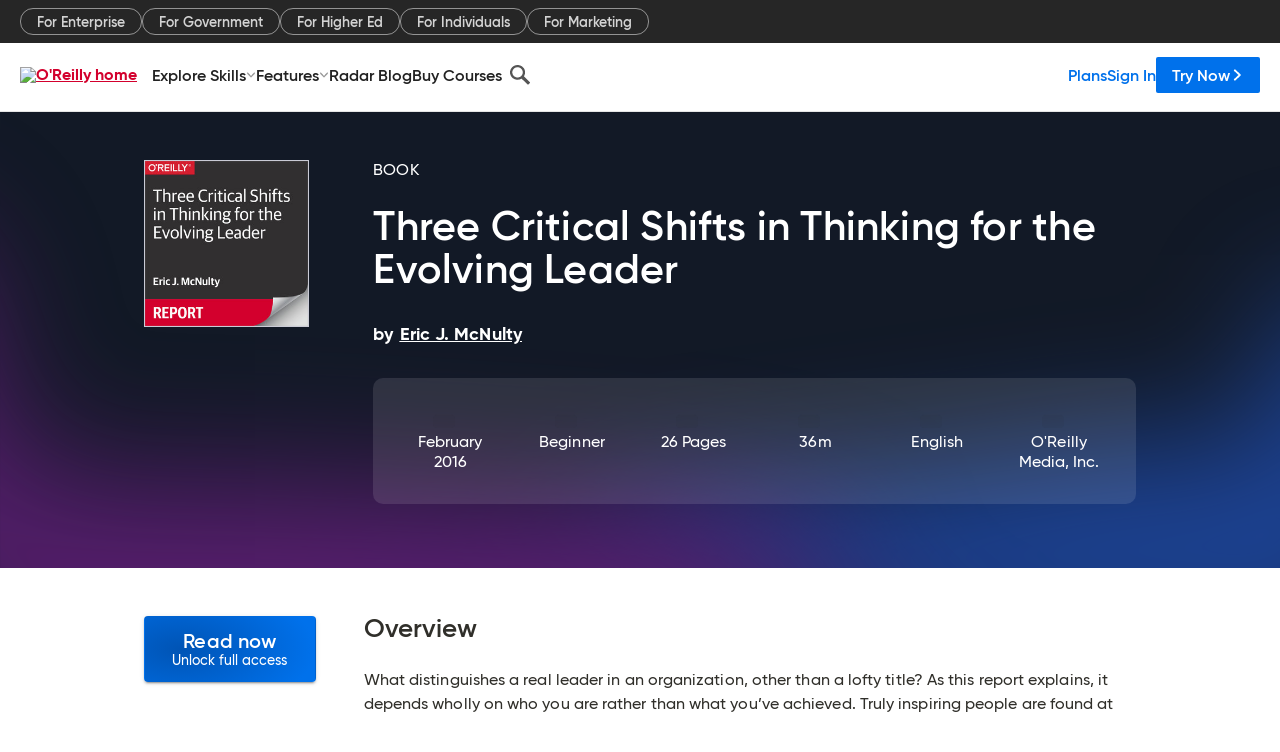

--- FILE ---
content_type: text/plain
request_url: https://c.6sc.co/?m=1
body_size: 2
content:
6suuid=ed263e1747473e00554472696202000050b21500

--- FILE ---
content_type: application/javascript
request_url: https://www.oreilly.com/VD4iheeW9HEuL5xp8ozdMP8p/wiV7StLkz2GbDwtE/bgcJeAMB/WxgpN/2U4OFkB
body_size: 176949
content:
(function(){if(typeof Array.prototype.entries!=='function'){Object.defineProperty(Array.prototype,'entries',{value:function(){var index=0;const array=this;return {next:function(){if(index<array.length){return {value:[index,array[index++]],done:false};}else{return {done:true};}},[Symbol.iterator]:function(){return this;}};},writable:true,configurable:true});}}());(function(){Qg();wQv();TXv();var hx=function(){if(rZ["Date"]["now"]&&typeof rZ["Date"]["now"]()==='number'){return rZ["Date"]["now"]();}else{return +new (rZ["Date"])();}};var Ep=function U7(lf,zY){var Lx=U7;for(lf;lf!=cv;lf){switch(lf){case Ad:{var JC=g3(PX(HB,Zp[PX(Zp.length,N7)]),RD);lf+=LQ;var Qb=AY[Af];for(var zA=P3;zp(zA,Qb.length);zA++){var FC=cA(Qb,zA);var Rp=cA(Kp.dv,JC++);OC+=U7(W8,[gx(C2(Qx(FC),Qx(Rp)),C2(FC,Rp))]);}}break;case hQ:{return OC;}break;case lZ:{lf=cv;return sX;}break;case MM:{lf=cv;while(zp(gB,nX[A9[P3]])){KB()[nX[gB]]=UA(PX(gB,Fx))?function(){m6=[];U7.call(this,QS,[nX]);return '';}:function(){var B2=nX[gB];var FD=KB()[B2];return function(rb,Wf,ZY,FF){if(xN(arguments.length,P3)){return FD;}var gC=L2.apply(null,[WS,[rb,Wf,Ip,FF]]);KB()[B2]=function(){return gC;};return gC;};}();++gB;}}break;case f8:{lf=Jl;if(zp(mx,Fb.length)){do{var Q7=cA(Fb,mx);var vf=cA(dV.OJ,AD++);x2+=U7(W8,[gx(Qx(gx(Q7,vf)),C2(Q7,vf))]);mx++;}while(zp(mx,Fb.length));}}break;case z8:{var Af=zY[Yl];var Mb=zY[LQ];var tX=zY[Ok];lf+=vS;var HB=zY[HE];var OC=UV([],[]);}break;case zt:{lf=rS;for(var rs=PX(Y3.length,N7);Mp(rs,P3);rs--){var fb=g3(PX(UV(rs,L6),Zp[PX(Zp.length,N7)]),AX.length);var dX=cA(Y3,rs);var Tx=cA(AX,fb);MB+=U7(W8,[gx(C2(Qx(dX),Qx(Tx)),C2(dX,Tx))]);}}break;case RU:{var Db=UV([],[]);var MX=xD[lX];var bf=PX(MX.length,N7);lf=W5;while(Mp(bf,P3)){var hs=g3(PX(UV(bf,QB),Zp[PX(Zp.length,N7)]),j3.length);var jA=cA(MX,bf);var xC=cA(j3,hs);Db+=U7(W8,[gx(Qx(gx(jA,xC)),C2(jA,xC))]);bf--;}}break;case QS:{var nX=zY[Yl];lf=MM;var gB=P3;}break;case Wt:{lf-=rQ;return dF;}break;case ps:{lf=cv;if(zp(If,G3.length)){do{XY()[G3[If]]=UA(PX(If,O2))?function(){return CN.apply(this,[jZ,arguments]);}:function(){var TN=G3[If];return function(Hf,GY){var s7=E3(Hf,GY);XY()[TN]=function(){return s7;};return s7;};}();++If;}while(zp(If,G3.length));}}break;case Nd:{var mx=P3;lf+=Dl;}break;case W5:{return U7(zQ,[Db]);}break;case Bs:{return [[N7,N7,N7,N7,N7,N7,N7,N7,N7,N7,N7,N7,N7],[TB,Bx(bX),Bx(N9),Bx(N7),Fx,gp,Bx(b3)],[Fx,Bx(WN),kV,Bx(Z7)],[],[],[],[],[],[zx,N7,Bx(N7),Bx(MV)],[Bx(rx),Fx,xx],[Bx(gp),b3,TB],[dN,Bx(QD),Bx(Yx)]];}break;case EJ:{lf=cv;while(zp(SA,gX[js[P3]])){cB()[gX[SA]]=UA(PX(SA,N7))?function(){ZA=[];U7.call(this,Is,[gX]);return '';}:function(){var wp=gX[SA];var Nf=cB()[wp];return function(Sf,cb,p3,S6,WY,SN){if(xN(arguments.length,P3)){return Nf;}var Z6=L2(OZ,[Sf,cb,N9,ZB,ff,SN]);cB()[wp]=function(){return Z6;};return Z6;};}();++SA;}}break;case AE:{return [bX,Bx(LX),cF,qV,Bx(O2),b3,Bx(RF),rx,Bx(mb),Z7,Z7,Bx(Z7),Bb,Bx(hN),ff,gp,Bx(IX),Fx,Bx(xx),[xx],Bx(LX),bX,xx,Fx,Bx(F2),m3,Bx(N7),Bx(N9),O2,Bx(QD),Bx(gp),Bx(QD),Bx(EX),Bx(N7),kY,Bx(rx),Bx(xx),Bx(b3),Bx(N9),pB,Bx(rx),xx,TB,Bx(kV),Bx(Bb),[P3],[P3],LX,Bx(N9),Bx(b3),P3,Bx(WN),O2,P3,LX,Bx(gp),xx,Bx(N9),Hx,P3,Bx(LX),Bx(Hb),Bx(IX),Z7,Ip,Bx(C6),O2,WN,N7,Bx(QD),Bx(EX),m3,Bx(LX),Vw,N7,Bx(xx),Bx(kV),Zh,Bx(WN),RD,Bx(Hx),Bb,Bx(xx),P3,Bx(Hb),Bx(bX),Z7,Bx(pB),O2,Hb,Bx(Hb),b3,Bx(QD),Bb,Bx(gp),Bx(qR),Fm,Vw,Bx(Vw),Bx(tI),ZB,Bx(IR),m3,Bx(m3),HH,Vw,Bx(kV),Bx(F2),Bx(LX),wP,Bx(jH),RD,P3,bX,Bx(fz),qV,Bx(N7),pB,xx,Bx(RD),Aj,Bx(cH),Bx(bX),fz,Bx(HH),Bx(xx),HH,N9,Bx(Tm),O2,BK,Bx(Vj),Jz,Vw,Bx(HH),fI,Bx(wP),MV,Bx(kY),Bx(xx),jH,Bx(EX),Hb,[bX],Bx(Hx),kL,TB,Bx(Hb),TB,N7,Bx(b3),l0,Bx(l0),K1,Vw,Bx(kV),Vw,Bx(Fx),kV,Bx(Z7),Bx(Mz),jz,Bb,Bx(Fx),N7,Bx(gp),Bx(hq),Fq,wO,[bX],HH,Bx(TB),WN,Bx(xx),LX,Bx(LX),Bx(b3),N9,Bx(dN),Hx,Aj,P3,xx,Bx(TB),bX,Bx(Mz),kL,Fm,kV,Bx(Z7),Bx(Mz),fL,HH,b3,Bx(N9),Bx(kY),Tm,QD,Bx(Bb),Aj,Bx(hN),G9,TB,Bx(O2),QD,Bx(Ip),m3,Bx(TB),QD,TB,Bx(N7),QD,bX,QD,Bx(N7),Bx(lT),[LX],Bx(N7),Bx(N9),Hb,TB,Bx(bX),Bx(gp),WN,Bx(bX),Bx(b3),Bx(TB),Bx(zR),WN,Bx(Hb),ff,Bx(gp),TB,Bx(xx),Bx(bX),N7,Bb,Bx(Fx),O2,N7,Bx(HT),Hx,bX,Bx(cH),RF,Bx(N7),[xx],LX,N7,Bx(lT),Bx(N7),Bz,Bx(wP),N7,gp,N7,Bx(Fx),N7,Bx(Z7),[LX],QD,Bx(xx),Bx(bX),gp,Bx(zR),wO,bX,Bx(m3),Jz,Bx(bX),Hb,Bx(kV),Fx,Hb,Bx(Hb),O2,Bx(hN),Pm,Bx(b3),Bx(F2),zR,Bx(xx),N7,Bx(Fx),kV,bX,QD,Bx(mP),LX,Bx(bX),N7,QD,Bx(kV),Bx(Hb)];}break;case wd:{lf=cv;return [Bx(Fx),O2,N7,Bx(BK),ff,Bx(rx),N7,Vw,Bx(qR),Aj,Bb,Bx(N7),TB,Bx(Fx),QD,Hb,Bx(UP),Bx(bX),WN,Bx(fL),pB,Z7,Bx(kV),Bx(TB),bX,Bx(pB),Fm,Vw,Bx(Vw),N7,Bx(N7),Bx(LX),bX,xx,Fx,Bx(F2),m3,Bx(N7),Bx(N9),O2,Bx(QD),Bx(gp),Bx(QD),Bx(EX),Bx(N7),kY,Bx(rx),Bx(xx),Bx(b3),Bx(N9),pB,Bx(rx),xx,TB,Bx(kV),Bx(F2),[HK],P3,N7,qV,N7,hq,Bx(IX),WN,[P3],Bx(zx),dN,Bx(Bz),p0,Bx(ww),pm,Bx(b3),[N7],Bx(zx),dN,Bx(cF),Bx(G9),D0,WN,[P3],Bx(Bz),G9,P3,cF,[Jz],rx,Bx(b3),Bx(Vj),HT,[kG],Bx(Vj),P3,Bx(LX),DR,TB,Bx(Bb),Bx(Fx),kV,Bx(xx),Bx(p0),G9,P3,cF,[Jz],rx,Bx(b3),Bx(Vj),HT,[kG],Bx(IR),K1,Fx,Bx(WN),[Z7],Bx(HT),wO,WN,[P3],[hN],Bx(b3),[N7],Bx(zx),dN,[Jz],rx,Bx(b3),Bx(Vj),dN,b3,Bx(jz),kL,WN,[P3],[hN],Bx(b3),[N7],Bx(zx),dN,Bx(zx),P3,Bx(LX),D0,WN,[P3],Bx(Bz),G9,P3,cF,[Jz],rx,Bx(b3),Bx(Vj),HT,[kG],Bx(Vj),P3,zx,Bx(Vj),fz,[C6],Bx(fz),P3,P3,Jz,[kG],Bx(Vj),P3,zx,Bx(Wq),HH,P3,Jz,[kG],Bx(IR),[Vw],Bx(C6),Bx(Fm),DR,TB,Bx(Bb),Bx(Fx),kV,Bx(xx),Bx(p0),Ip,kY,[Jz],rx,Bx(b3),Bx(Vj),dN,b3,Bx(DR),AG,Bx(Bz),p0,Bx(ww),dN,Bx(Aj),WN,[P3],Bx(zx),pm,Bx(p0),N7,pm,Bx(AP),Wq,Bx(bX),Bx(N9),Bx(Mz),Wq,N7,Bx(bX),Bx(b3),Bx(TB),Z7,Bx(pm),Zh,cF,Bx(fz),qR,WN,[P3],Bx(Vj),N7,pm,Bx(b3),[N7],Bx(zx),Mz,Ip,Bx(mP),K1,[Bb],Mz,Bx(Pm),IR,bX,Bx(DR),mP,Bx(cH),O2,Vw,gp,Bx(QD),Bx(bX),Z7,Bx(Vj),[Vw],Bx(SH),jz,Bx(jH),cH,Bx(fI),kY,Bx(Hb),O2,Bx(hN),Pm,Bx(b3),Bx(F2),zR,Bx(xx),N7,Bx(Fx),kV,bX,QD,Bx(XI),hq,Bx(kL),O2,Vw,gp,Bx(QD),Bx(bX),Z7,Bx(Vj),kG,N7,N7,xx,QD,Bx(b3),Bx(IX),zR,Bx(xx),N7,Bx(Fx),kV,bX,QD,xx,P3,Bx(Jz),WN,[P3],Bx(Vj),Bz,[Mz],Bx(Tm),pm,Bx(Hb),Bx(Zh),Aj,Bx(IX),Bx(lT),Pm,Bx(cF),AG,Bx(IX),Fx,b3,Bx(UP),Ip,Bx(DR),fz,Bx(hN),Bx(G9),D0,WN,[P3],Bx(Bz),G9,P3,cF,[Jz],rx,Bx(b3),Bx(Vj),HT,[kG],Bx(hI),qV,[kG],Bx(jH),MV,bX,Bx(DR),ww,Bx(ZB),hN,Bx(HT),K1,Fx,Bx(WN),[Z7],rx,P3,[mq],qR,Fx,Bx(WN),[Z7],Bx(MG),rx,cF,Bx(C6),hN,Bx(HT),HT,O2,TB,Bx(Fx),Bx(Fx),Bx(RD),BK,Bx(WN),[Z7],rx,P3,[mq],pB,O2,TB,Bx(Fx),Bx(Fx),Bx(RD),BK,Bx(WN),[Z7],Bx(MG),rx,fI,Bx(Hx),hN,Bx(HT),Vj,Bx(QD),Bx(HH),[Fq],Bx(Vw),kV,TB,IX,P3,[mq],RF,Bx(QD),Bx(HH),[Fq],Bx(Vw),kV,TB,Bx(Mz),Zh,BK,WN,[P3],Bx(zx),Vj,Bx(IR),Bz,[Mz],Bx(Tm),pm,Bx(b3),[N7],Bx(zx),Hx,Vw,gp,Bx(QD),Bx(bX),Z7,Bx(Vj),kG,N7,N7,xx,QD,Bx(b3),Bx(IX),zR,Bx(xx),N7,Bx(Fx),kV,bX,QD,Bx(DR),Bz,Bx(AG),Vj,Bx(Vj),[Yx],BK,Bx(SH),SH,b3,Hb,Bx(gp),Bx(gp),kV,Bx(Z7),N7,rx,Bx(Hb),[n1],Bx(LX),cF,Bb,Bx(N7),Bx(gp),xx,Bx(bX),N9,Bx(xx),Bx(Z7),N7,rx,Bx(Hb),[n1],Bx(LX),n4,Bx(QD),Bx(b3),Fx,Bx(Vw),N7,rx,Bx(Hb),[n1],[CP],AG,Bx(Zh),Aj,Bx(IX),lT,Bx(b3),Bx(bX),Hb,bX,Bx(IX),Bx(IR),Wq,bX,Bx(DR),Bx(rx),P3,Hb,dN,[ww],Bx(IX),Bx(qR),qR,WN,[P3],Bx(Vj),Bz,[Mz],Bx(Tm),pm,Bx(b3),[N7],Bx(zx),dN,Bx(Zh),Aj,Bx(IX),Bx(lT),Pm,Ip,P3,Bx(Aj),WN,[P3],Bx(zx),Wq,Bx(n4),Bz,[Mz],Bx(SH),mP,Bx(Mz),[Fx],Yx,Bx(jH),fz,Bx(Bz),P3,Bz,Bx(D0),[Vw],Bx(Mz),ww,QD,QD,N7,Bx(Vw),kV,Bx(Fx),bX,rx,Bx(b3),Bx(Vj),bH,Bx(cF),HT,Bx(ZB),Tm,Bx(p0),fz,Bx(hN),O2,Vw,gp,Bx(QD),Bx(bX),Z7,Bx(Vj),fz,WN,Bx(kV),Bx(LX),Vw,Bx(WN),Bx(hq),wP,Bx(MV),[Vw],Bx(Tm),xx,ww,Bx(ZB),cH,Bx(b3),O2,Bx(Ah),p0,Bx(mP),Vj,N9,P3,Bx(pB),bX,Bx(RF),O2,cF,[N7],Bx(zx),ww,Bx(MV),SH,Bx(fz),Bx(rx),hq,rx,QD,gp,Bx(Hb),Bx(LX),Bx(TB),Bx(jz),rx,[Yx],O2,Bx(hN),Bz,Bx(AG),SH,Bx(SH),ww,Bx(Bz),dN,Bx(dN),xx,fz,HH,Bx(Aj),WN,[P3],Bx(zx),AG,Bx(fI),Bz,[Mz],Bx(Tm),pm,Bx(Hb),Bx(bX),Hb,bX,Bx(b3),[N7],kV,Bx(Hb),[Jz],Bx(BK),Bx(Ip),Bz,N7,xx,Bx(QD),Bx(Bb),Fx,Bx(p0),rx,fz,Z7,Bx(Fx),Bx(hI),kY,Bx(Vj),[kL],p0,Bx(Vj),SH,Bx(Tm),dN,P3,[ww],Bx(b3),[N7],kV,Bx(Hb),[Jz],Bx(BK),Bx(Ip),pm,Bx(Bb),rx,Bx(xx),gp,Bx(ZK),rx,fz,Z7,Bx(Fx),Bx(hI),kY,b3,P3,P3,Bx(Ip),Bx(cF),ww,Bx(QD),Bx(Z7),WN,Bx(HT),kG,Bx(ZB),K1,[Bb],MG,Bx(HT),IR,bX,Bx(mP),BK,WN,[P3],Bx(zx),bH,Bx(zx),N7,pm,bX,Bx(Aj),WN,[P3],Bx(zx),AP,Bx(DR),N7,pm,bX,Bx(Aj),WN,[P3],Bx(zx),D0,Bx(Tm),N7,pm,bX,Bx(Hb),[Bb],wP,Bx(EX),IR,bX,Bx(mP),BK,Bx(IR),tI,Bx(K1),ww,Bx(ww),Bx(LX),IR,WN,[P3],Bx(Vj),N7,pm,Bx(b3),[N7],Bx(zx),dN,Bx(Bb),N7,rx,rx,Bx(dN),P3,O2,K1,[Bb],XI,Bx(fL),O2,Vw,gp,Bx(QD),Bx(bX),Z7,Bx(Vj),SH,Bx(bX),WN,Bx(hN),zR,Bx(xx),QD,Bx(QD),QD,[Jz],Bx(Jz),Aj,Bx(kY),n4,Bx(kY),fL,Bx(wP),P3,wP,Bx(Mz),Mz,Bx(Mz),C6,Bx(C6),HT,bX,Bx(RF),P3,P3,O2,Tm,Bx(DR),P3,DR,Bx(bH),HH,P3,cH,Bx(AG),P3,ww,Bx(MV),[kL],Yx,Bx(n4),ww,Bx(Bz),Bx(xx),P3,bX,tI,Bx(EX),kY,Bx(zx),O2,K1,[Bb],mP,Bx(ff),wO,Bx(kG),[Vw],Bx(Pm),SH,Bx(AG),[Vw],Bx(Pm),O2,Vw,gp,Bx(QD),Bx(bX),Z7,Bx(Vj),fz,WN,Bx(kV),Bx(LX),Vw,Bx(WN),Bx(hq),tI,Bx(IR),O2,BK,WN,[P3],Bx(zx),ff,Bx(Fm),Bz,Bx(n4),pm,Bx(lT),Bx(SH),Bz,Bx(b3),Vw,Bx(LX),Bx(pm),rx,Bx(rx),pm,Bx(Bb),rx,Bx(xx),gp,Bx(ZK),rx,Bx(rx),MG,[N7],Bx(Bz),K1,Bx(Hx),ZB,b3,xx,Bx(hI),HH,bX,QD,Bx(fI),P3,IR,WN,[P3],Bx(Vj),p0,Bx(ww),pm,Bx(IX),Bx(IR),Bz,Bx(AG),Vj,Bx(Vj),Bx(LX),IR,WN,[P3],[hN],Bx(b3),[N7],Bx(zx),dN,Bx(Bb),N7,rx,Bx(Mz),cH,rx,QD,gp,Bx(Hb),Bx(LX),Bx(TB),Bx(hq),p0,Bx(Vj),AG,Bx(n4),[AP],[AP],dN,Bx(Aj),WN,[P3],Bx(zx),bO,Bx(MG),p0,Bx(Vj),SH,Bx(Tm),pm,Bx(IX),WN,[P3],Bx(zx),zx,Bx(Vj),MV,[PP],Bx(ww),cF,Bx(kY),[Fx],Bz,Bx(Hx),BK,Bx(fI),p0,Bx(Aj),N9,Bx(Bb),Bx(cH),Vj,Bx(Vj),fz,Bx(ZB),O2,[fL],Bx(TB),pm,Bx(Bb),rx,Bx(xx),gp,Bx(ZK),Bx(N7),HH,P3,Hx,Bx(IR),Vj,[Jz],Bx(Tm),[Fx],Vj,Bx(qR),Hx,Bx(IR),[zR],Bx(K1),wP,Bx(kG),qR,Bx(ZB),AG,Bx(IX),Fx,b3,Bx(UP),Bx(EX),cF,[N7],Bx(zx),Wq,Bx(XI),P3,Bx(LX),XI,Bx(kV),gp,Bx(QD),Bx(bX),Z7,Bx(pm),G9,P3,cF,Bx(Bz),n4,Bx(p0),Bx(xx),P3,ww,Bx(MV),[kL],n4,Bx(wP),Bx(rx),hq,P3,bX,Jz,Bx(Jz),gp,Fx,Bx(pm),Hb,Jz,C6,Bx(cF),[bO],Bx(hq),n4,Bx(Mz),cH,P3,bX,Jz,Bx(Jz),gp,Fx,Bx(n4),QD,Vj,Bx(Bb),Bx(xx),b3,Bx(Vj),P3,IR,WN,[P3],[hN],Bx(kV),Bx(Vj),Bx(TB),Bz,Bx(b3),Vw,Bx(LX),Bx(pm),rx,AG,Bx(AG),ww,Bx(ww),cF,Bx(kY),dN,Bx(dN),xx,Bx(LX),IR,WN,[P3],[hN],Bx(kV),Bx(Vj),Bx(TB),pm,Bx(Bb),rx,Bx(xx),gp,Bx(ZK),rx,AG,Bx(AG),ww,Bx(ww),cF,Bx(kY),[AP],Z7,BK,Bx(cF),[bO],Bx(hq),n4,Bx(p0),QD,Vj,Bx(Bb),Bx(xx),b3,Bx(Vj),P3,IR,WN,[P3],[hN],Bx(IX),Bx(ZB),AG,Bx(IX),Fx,b3,Bx(UP),Bx(Pm),cF,Bx(AG),ww,Bx(XI),IR,Bx(hq),dN,Bx(dN),xx,Bx(LX),IR,WN,[P3],[hN],Bx(b3),[N7],Bx(zx),zx,Bx(Vj),Bx(TB),pm,Bx(Bb),rx,Bx(xx),gp,Bx(ZK),rx,AG,Bx(AG),ww,Bx(ww),cF,Bx(kY),[AP],dN,Bx(RD),Bx(K1),D0,Bx(IR),[zR],Bx(IR),dN,Bx(Hb),[Bb],MV,Bx(C6),sL,Bx(MV),Bz,Bx(Bb),N7,rx,Bx(wP),Bx(rx),hq,rx,QD,gp,Bx(Hb),Bx(LX),Bx(TB),Bx(jz),rx,[Yx],kL,WN,[P3],Bx(Vj),Bz,Bx(AG),Vj,Bx(ww),pm,Bx(IX),WN,[P3],Bx(zx),Yx,Bx(wP),N7,pm,Bx(b3),[N7],Bx(zx),zx,Bx(b3),O2,Bx(Ah),Mz,Bx(hq),P3,IR,WN,[P3],Bx(Vj),hq,Bx(SH),jz,Bx(Vj),pm,Bx(kV),Bx(Vj),Bz,[Mz],Bx(SH),jz,Bx(Vj),[AP],dN,Bx(Fx),[N7],Bx(zx),MV,Bx(hN),hN,Bx(zR),zR,Bx(HT),Vj,Bx(Bb),Bx(xx),b3,Bx(Vj),wP,Bx(jz),jz,Bx(Vj),Z7,fz,Bx(wP),N7,dN,P3,Bx(dN),dN,Bx(Aj),WN,[P3],Bx(zx),kL,Bx(hN),Bz,[Mz],Bx(Tm),[Fx],zx,Bx(cH),Bx(G9),[Y0],Bx(Z7),pB,Bx(Vw),Z7,bX,Bx(pm),Zh,cF,[N7],Bx(zx),Vj,WN,[P3],Bx(Vj),[mK],[HT],Bx(TB),jz,Vw,Bx(Vw),Bx(bX),O2,Bx(N7),Bx(Fx),QD,Bx(Hb),Bx(Mz),[ff],cH,Bx(Mz),[ZB],zx,Bx(b3),O2,Bx(Ah),ff,[wP],ff,F2,b3,Bx(b3),[Z7],Bx(pm),ww,rx,Bx(Wq),MV,Fx,TB,Bx(kV),Bx(LX),xx,IX,Bx(AP),pm,xx,Bx(Hb),P3,Bx(QD),QD,Bx(Hb),Bx(Mz),Hb,O2,[fL],Bx(TB),MV,Bb,Bx(bX),xx,Bx(LX),Bx(Hb),WN,Bx(WN),Bx(N7),Bx(mP),[ff],cH,Bx(Mz),pm,[HT],Bx(TB),pm,Bx(Bb),rx,Bx(xx),gp,Bx(ZK),[ff],jH,Bx(Vj),[ZB],ww,Bx(sL),cF,[N7],kV,Bx(QD),Bx(IX),Fx,b3,Bx(UP),Bx(BK),Tm,Bx(Hb),[cH],Bx(LX),ZB,Fx,Bx(N7),Bx(b3),[n1],XI,P3,Bx(Aj),b3,xx,Bx(p0),hq,Bx(cF),[qV],Bx(wO),jH,Bx(jz),SH,Bx(cF),[zR],Bx(EX),kL,Bx(sL),P3,Bx(O2),[Fx],MV,Bx(hN),Pm,Bx(cF),kG,N7,Hb,Bx(Hb),bX,Bx(TB),Vw,Bx(WN),Bx(EX),[fL],SH,Bx(ZB),[Fx],ZK,Bx(ZB),zR,Bx(cF),SH,Bx(fz),SH,Bx(Tm),O2,[fL],XI,Bx(Bz),pm,[HT],XI,Bx(ZB),P3,P3,HT,Bx(wP),kY,Bb,Bx(N7),TB,Bx(Fx),QD,Hb,Bx(UP),Bx(EX),cF,[N7],Bx(zx),ZK,gp,P3,Bx(qV),Bx(xx),Bx(IR),Bx(TB),Bz,Bx(b3),Vw,Bx(LX),Bx(pm),[ff],Pm,Bx(cF),[qV],Bx(K1),Tm,Bx(cF),Mz,Bx(N9),b3,TB,Bx(cF),Pm,Bx(cF),cH,[GL],Pm,Bx(cF),[zR],Bx(kL),EX,Hb,Hb,Bx(N9),Bx(Mz),ww,Bx(xx),Bx(IR),Bx(TB),pm,Bx(Bb),rx,Bx(xx),gp,Bx(ZK),[ff],Pm,Bx(cF),[qV],Bx(K1),pm,[HT],Bx(TB),[Y0],Bx(Z7),pB,Bx(Vw),Z7,bX,Bx(pm),[ff],cH,Bx(Mz),[ZB],zx,Bx(cH),Bx(G9),MV,Bb,Bx(bX),xx,Bx(LX),Bx(Hb),WN,Bx(WN),Bx(N7),Bx(mP),rx,SH,Bx(cF),[zR],Bx(kL),EX,Bx(cF),kG,QD,rx,Bx(xx),Bx(WN),Vw,Bx(Z7),QD,Bx(mb),HT,Bx(IX),bX,Fx,LX,[LX],Bx(Vj),hq,Bx(cF),[zR],Bx(IR),dN,[xO],Bx(jz),MG,[N7],Bx(Bz),[ff],Pm,Bx(cF),[qV],Bx(IR),P3,tI,Bx(cF),HT,N7,UP,xx,Bx(QD),LX,Bx(Bz),Bx(TB),MG,[N7],Bx(Bz),rx,SH,Bx(cF),[zR],Bx(IR),O2,HT,Bx(cH),Bx(G9),jz,Vw,Bx(Vw),Bx(bX),O2,Bx(N7),Bx(Fx),QD,Bx(Hb),Bx(Mz),Zh,K1,[Bb],jz,Bx(C6),BK,Bx(fI),Bz,[Mz],Bx(Tm),O2,[fL],Bx(TB),Bz,N7,xx,Bx(QD),Bx(Bb),Fx,Bx(p0),[ff],C6,Bx(fz),Vj,[Jz],Bx(Tm),pm,[HT],Vj,Bx(cH),Pm,Bx(cF),[cF],Bx(C6),Bx(Fm),MV,Bb,Bx(bX),xx,Bx(LX),Bx(Hb),WN,Bx(WN),Bx(N7),Bx(mP),Ip,Bx(Ip),[Y0],Bx(Fx),UP,Bx(LX),Hb,Bx(gp),Bx(mP),rx,cF,Bx(fz),[zR],Bx(EX),P3,P3,HT,Bx(wP),kY,Bb,Bx(N7),TB,Bx(Fx),QD,Hb,Bx(UP),Bx(EX),cF,[N7],kV,Bx(QD),Bx(IX),Fx,b3,Bx(UP),Bx(BK),qR,Bx(fz),[zR],Bx(K1),ZB,Fx,Bx(N7),Bx(b3),Bx(BK),BK,Bx(cF),[cF],Ip,P3,Bx(l0),pm,Bx(Bb),rx,Bx(xx),gp,Bx(ZK),[ff],C6,Bx(fz),Vj,[Jz],Bx(tI),P3,bX,Vj,Bx(cH),Bx(G9),MV,Bb,Bx(bX),xx,Bx(LX),Bx(Hb),WN,Bx(WN),Bx(N7),Bx(mP),rx,SH,Bx(cF),[qV],Bx(wO),[D0],SH,Bx(cF),[zR],Bx(EX),C6,Bx(fz),[zR],Bx(IR),dN,P3,P3,Bx(Aj),WN,[P3],Bx(zx),tI,Bx(cF),Bz,Bx(AG),Vj,Bx(ww),[Fx],Mz,Bx(Pm),fz,Bx(D0),[qV],Bx(ZB),mP,Bx(cH),cF,Bx(Vj),K1,Fx,Bx(WN),[Z7],Bx(Aj),rx,Bx(gp),Bx(zR),[fL],zx,Bx(Hb),[cH],kV,P3,P3,cH,Bx(Mz),ww,[N7],Bx(zx),pm,Bx(D0),kG,N7,Hb,Bx(Hb),bX,Bx(TB),Vw,Bx(WN),[Wq],Bx(fI),Bx(rx),pm,Bx(Bb),rx,Bx(xx),gp,Bx(ZK),[ff],Pm,Bx(tI),P3,zx,Bx(Vj),K1,Fx,Bx(WN),[Z7],Bx(D0),D0,[N7],Bx(AG),P3,bX,p0,Bx(D0),[qV],Bx(wO),Bx(G9),MG,[N7],Bx(Bz),rx,Vj,Bx(D0),[zR],Bx(EX),SH,Bx(Hb),[cH],Bx(LX),HT,Bx(cF),Bz,Bx(AG),Vj,Bx(ww),xx,Bx(rx),pm,Bx(Bb),rx,Bx(xx),gp,Bx(ZK),[ff],fz,Bx(D0),[qV],Bx(K1),Wq,P3,Bx(EH),MG,[N7],Bx(Bz),Bx(N7),HH,P3,Pm,Bx(tI),P3,bX,p0,Bx(D0),[qV],Bx(wO),[D0],Vj,Bx(D0),[zR],Bx(EX),cH,Bx(b3),O2,Bx(Ah),RF,ff,Bx(b3),Bx(Fx),Bx(lT),[wP],jH,qV,Bx(xx),Bx(Mz),ww,Fx,Bx(WN),[Z7],Bx(pm),D0,Fx,Bx(rx),N9,[mm],Bx(QD),b3,kY,Bx(kY),Bx(b3),QD,Bx(Hb),XI,[Ip],Bx(mP),Hb,P3,xx,D0,Bx(fz),K1,[Bb],Yx,Bx(jH),BK,Bx(fI),Vj,Bx(mP),AG,Bx(Vj),K1,Fx,Bx(WN),[Z7],Bx(Vj),Vj,Bx(D0),[zR],Bx(IR),O2,[fL],Bx(TB),pm,Bx(Bb),rx,Bx(xx),gp,Bx(ZK),[ff],jH,Bx(MV),Vj,[Jz],Bx(Tm),ww,[N7],Bx(zx),pm,Bx(D0),[qV],Bx(wO),[D0],Vj,Bx(D0),[zR],Bx(EX),jH,Bx(MV),[zR],Bx(K1),Vj,Bx(D0),kG,N7,Hb,Bx(Hb),bX,Bx(TB),Vw,Bx(WN),[Wq],Bx(fI),D0,Bx(fz),K1,[Bb],ww,Bx(kL),jH,Bx(MV),[zR],Bx(kL),cF,[N7],Bx(zx),ww,Bx(EX),EX,Bx(K1),[cF],Bx(C6),Bx(Aj),p0,Bx(Aj),Zh,Bx(Vj),D0,Bx(kV),N9,bX,Bx(b3),gp,Bx(C6),Vw,Bb,Bx(gp),Bx(gp),Bx(lT),kL,Bx(K1),AG,Bx(IX),Fx,b3,Bx(UP),Bx(SH),Vj,Bx(D0),[wO],Bx(cF),cF,Bx(Vj),[wO],Bx(Pm),mb,Bx(Bb),Bx(cF),Bx(rx),MG,[N7],Bx(Bz),Bx(N7),HH,P3,fz,Bx(D0),[qV],Bx(IR),P3,bX,p0,Bx(D0),[qV],Bx(wO),Bx(G9),Bz,Bx(b3),Vw,Bx(LX),Bx(pm),rx,Vj,Bx(D0),[zR],Bx(EX),SH,Bx(Hb),[cH],Bx(Hb),xx,Vj,Bx(D0),kG,N7,Hb,Bx(Hb),bX,Bx(TB),Vw,Bx(WN),[Wq],Bx(fI),D0,Bx(wP),Z7,Hx,Bx(Hx),Bx(O2),p0,Bx(D0),[qV],Bx(wO),[D0],Vj,Bx(D0),[zR],Bx(EX),cH,Bx(b3),O2,Bx(Ah),RF,ff,Bx(b3),Bx(Fx),Bx(lT),[wP],wP,Fx,Bx(WN),[Z7],Bx(pm),pm,Bx(kV),N9,bX,Bx(b3),gp,Bx(dN),ww,rx,Bx(Wq),zx,N7,QD,Bx(dN),MV,kV,Bx(zx),Yx,Bx(kV),gp,Bx(QD),Bx(bX),Z7,Bx(pm),Hb,xx,Vj,Bx(D0),kG,N7,Hb,Bx(Hb),bX,Bx(TB),Vw,Bx(WN),[Wq],Bx(fI),D0,Bx(wP),dN,Bx(Aj),WN,[P3],Bx(zx),Hx,Bx(wO),Bz,Bx(n4),[Fx],pm,Bx(fz),IR,Bx(Hb),Bx(bX),Hb,[SH],Bx(qR),kY,Bx(Zh),Bx(BK),hI,lT,Bx(mP),Bx(rx),Bx(Z7),ww,QD,Bx(zx),dN,Bx(zx),P3,bX,p0,Bx(D0),fz,Bx(bX),Vw,Bx(Z7),QD,Bx(HH),mb,Bx(Bb),[zH],Bx(EX),kL,Bx(RF),xx,TB,Bx(O2),ww,QD,Bx(zx),dN,Bx(zx),P3,bX,p0,Bx(D0),[HH],[zH],Bx(qR),BK,Bx(cH),Vj,Bx(D0),HT,QD,N9,Bx(WN),kV,Bx(C6),mb,Bx(Bb),[zH],Bx(Pm),EX,Bx(RF),xx,AG,[TB],Bx(Mz),mP,QD,Bx(bX),Bx(Fx),Bx(fI),p0,Bx(ww),dN,Bx(Aj),WN,[P3],Bx(zx),HT,Bx(BK),Bz,Bx(n4),[Fx],pm,Bx(fz),cF,Bx(Vj),fz,Bb,Bx(bX),xx,Bx(LX),Bx(Hb),WN,[LX],N9,P3,Bx(N7),bX,Bx(mP),cF,Bx(D0),Vj,[Jz],Bx(Pm),Bx(G9),Bz,N7,xx,Bx(QD),Bx(Bb),Fx,Bx(p0),rx,ZB,N7,Hb,Bx(Hb),WN,Bx(WN),Bx(Mz),pm,Bx(D0),[zR],Bx(K1),AG,Bx(Vj),fz,Bb,Bx(bX),xx,Bx(LX),Bx(Hb),WN,[LX],Bx(cH),fz,Fx,Bx(Aj),WN,[P3],Bx(zx),p0,Bx(mP),Bz,Bx(n4),pm,Bx(Hb),[TB],Bx(kG),F2,lT,Bx(Hb),Bx(bX),Hb,[SH],Bx(qR),Bx(Ip),MG,Bx(xx),P3,QD,Bx(pm),l0,Bx(lT),Bx(cH),AG,Bx(Vj),ZB,b3,xx,Bx(hI),HH,bX,QD,Bx(fI),wO,Bx(mb),AG,Bx(Bb),N7,rx,Bx(p0),xx,[Hx],D0,Bx(kV),N9,Bx(N9),WN,Bx(Bz),Bx(Hb),WN,Bx(Hb),dN,Bx(Aj),WN,[P3],Bx(zx),sL,Bx(C6),Bz,Bx(n4),pm,[HT],Bz,Bx(n4),[Fx],pm,Bx(fz),cF,Bx(Zh),RD,Bx(Ip),Bx(zR),[fL],p0,Bx(ww),ww,[N7],Bx(zx),pm,Bx(D0),[kL],Bz,Bx(n4),O2,[fL],Bx(TB),D0,WN,[P3],Bx(Bz),G9,P3,cF,[Jz],rx,Bx(b3),Bx(Vj),dN,Bx(Vj),[wO],Bx(n4),ww,[N7],Bx(zx),dN,Bx(SH),[fL],Bx(Hb),AG,rx,[L4],Bz,Bx(Vj),IR,Bx(Hb),b3,Bx(Hb),kV,Bx(Bb),Bx(tI),P3,[Fx],Mz,Bx(Pm),Bx(UP),LX,Bx(QD),mP,Bx(cH),qR,WN,[P3],Bx(zx),pm,Bx(p0),N7,pm,Bx(IX),b3,xx,Bx(p0),Vw,Bx(UP),P3,kY,Bx(qR),ZB,Bx(Vj),IR,Bx(Hb),b3,Bx(Hb),kV,Bx(Bb),Bx(hI),Bx(O2),fI,Bx(xx),Bx(IR),wP,Bx(MV),[kL],Bz,Bx(AG),SH,Bx(Tm),P3,ww,[N7],Bx(zx),pm,Bx(D0),AG,Bx(IX),Fx,b3,Bx(UP),Bx(Pm),cF,Bx(Zh),rx,Bx(gp),Bx(cH),Vj,Bx(D0),[cF],Bx(Pm),Bx(HH),UP,Bx(QD),Vj,Bx(cF),cF,[N7],Bx(zx),pm,Bx(D0),AG,Bx(IX),Fx,b3,Bx(UP),Bx(Pm),SH,Bx(Hb),[cH],Bx(LX),Vj,Bx(D0),[cF],Bx(Pm),Bx(HH),WN,Bx(LX),Vj,Fx,Bx(mP),cF,[N7],Bx(zx),zx,Bx(fI),[wO],Bx(cF),cH,WN,P3,Bx(Fx),[N7],kV,Bx(kV),Bx(b3),Vw,Bx(LX),Bx(kY),Hb,Tm,P3,Bx(Aj),WN,[P3],Bx(zx),pB,Bx(Zh),N7,pm,Bx(b3),[N7],kV,Bx(QD),Bx(IX),Fx,b3,Bx(UP),Bx(BK),Tm,Bx(Hb),[cH],Bx(LX),ZB,Fx,Bx(N7),Bx(b3),[n1],XI,P3,Bx(Fx),[N7],Bx(zx),AP,Bx(n4),[Vw],Bx(Pm),wO,Bx(ZB),hq,Bx(MV),kY,Bx(kG),Bx(rx),MV,[C6],Bx(MG),rx,[Yx],EX,Bx(ZB),cF,Bb,Bx(N7),Bx(gp),xx,Bx(bX),N9,Bx(xx),Bx(Z7),N7,rx,Bx(Hb),[n1],[CP],hq,Bx(MV),Tm,Bx(ZB),Bx(rx),MV,[C6],Bx(MG),rx,[Yx],tI,Bx(XI),cF,Bb,Bx(N7),Bx(gp),xx,Bx(bX),N9,Bx(xx),Bx(Z7),N7,rx,Bx(Hb),[n1],[CP],XI,Bx(n4),kG,QD,rx,Bx(xx),Bx(LX),Bx(Fx),Ip,Bx(BK),Vw,Bb,Bx(gp),Bx(Pm),qR,Bx(IR),Tm,Bx(ZB),fI,Bx(fI),Bx(rx),ff,F2,b3,Bx(b3),[Z7],Bx(kL),Hx,[P3],Bx(Bz),Hb,xx,SH,Bx(cF),K1,rx,Bx(kL),F2,b3,Bx(b3),[Z7],Bx(kL),Hx,[P3],Bx(cH),qR,WN,[P3],Bx(Vj),Bz,Bx(n4),[Fx],pm,Bx(fz),Bx(G9),D0,WN,[P3],Bx(Bz),G9,P3,cF,[Jz],rx,Bx(b3),Bx(Vj),dN,Bx(zx),P3,zx,Bx(Vj),fz,[C6],Bx(cF),cF,[N7],Bx(XI),P3,DR,Bx(Bz),P3,bX,p0,Bx(fz),P3,P3,Tm,xx,P3,Bx(EH),ff,F2,b3,Bx(b3),[Z7],Bx(kL),Hx,[P3],Bx(Bz),[ff],Bx(IX),p0,Bx(D0),kG,QD,rx,Bx(xx),Bx(LX),Bx(Fx),Ip,Bx(BK),Vw,Bb,Bx(gp),Aj,P3,Bx(rx),Bx(D0),fI,Bx(kV),Bb,Bx(gp),Bx(Tm),P3,dN,Bx(DR),SH,Bx(cF),tI,Bx(Bb),Z7,Bx(Hb),Bx(sL),qR,WN,[P3],[hN],Bx(b3),[N7],Bx(zx),Hx,Vw,gp,Bx(QD),Bx(bX),Z7,Bx(Vj),Mz,Bx(N9),WN,Bx(hN),zR,Bx(xx),QD,Bx(QD),QD,[Jz],Bx(Jz),Aj,Bx(wO),UP,Vw,gp,Bx(QD),Bx(bX),Z7,Bx(Vj),Mz,Bx(N9),WN,Bx(hN),zR,Bx(xx),QD,Bx(QD),QD,[Jz],Bx(Jz),Aj,Bx(IR),Bz,Bx(AG),ZB,Bx(K1),Z7,Bx(O2),Bz,Bx(Vj),cH,P3,Z7,bX,Bx(xx),QD,Bx(QD),Bx(UP),P3,Bx(zR),wO,Bx(ZB),kY,Bx(IR),Bz,Bx(AG),fI,Bx(fI),Bx(rx),ff,F2,b3,Bx(b3),[Z7],Bx(kL),Hx,[P3],Bx(Bz),Hb,P3,xx,AG,Bx(Vj),[Vw],Bx(Pm),O2,Vw,gp,Bx(QD),Bx(bX),Z7,Bx(Vj),fz,WN,Bx(kV),Bx(LX),Vw,Bx(WN),Bx(hq),kY,Bx(SH),xx,AG,b3,Bx(DR),SH,Bx(cF),HT,Jz,Bx(QD),Bx(Z7),WN,Bx(HT),qR,WN,[P3],[hN],Bx(b3),[N7],kV,Bx(HH),P3,bX,Jz,Bx(Jz),gp,Fx,Bx(kY),kY,b3,P3,Bx(DR),Zh,Bx(Fm),MG,Bx(p0),[Vw],Bx(Tm),xx,kY,Bx(IR),MG,Bx(p0),[Vw],Bx(SH),cF,Bx(cF),Bx(LX),IR,WN,[P3],Bx(Vj),N7,pm,Bx(b3),[N7],Bx(zx),dN,Bx(Bb),N7,rx,rx,Bx(dN),P3,xx,SH,Bx(cF),Vw,jH,TB,Bx(Fx),Bx(Fx),Bx(RD),BK,Bx(WN),[Z7],Bx(fz),K1,Bx(Bz),SH,Bx(cF),HT,O2,TB,Bx(Fx),Bx(Fx),Bx(C6),qR,WN,[P3],Bx(Vj),Bz,Bx(AG),Vj,Bx(Vj),mP,[VG],Bx(fI),pm,Bx(QD),Bx(Hb),[cH],kV,P3,P3,kL,Bx(jz),P3,bX,MV,Bx(kL),Vw,zR,Bx(xx),Bx(bX),Bx(LX),rx,Bx(N9),Bx(Tm),O2,K1,[Bb],MV,Bx(hN),cH,Bx(b3),O2,Bx(Ah),bO,Bx(MG),n4,Bx(n4),Bz,Bx(AG),Vj,Bx(Vj),mP,Bx(mP),jz,Bx(Vj),xx,hq,Bx(fI),O2,cF,[N7],Bx(zx),Mz,Bx(cF),K1,rx,Bx(kL),F2,b3,Bx(b3),[Z7],Bx(kL),Hx,[P3],Bx(Vj),p0,Bx(ww),Jz,zR,Bx(wO),wO,Bx(HT),[wO],Bx(Bz),N7,QD,Vj,Bx(Bb),Bx(xx),b3,Bx(Vj),P3,IR,WN,[P3],[hN],Bx(b3),[N7],Bx(zx),dN,Bx(Vj),[cF],Bx(C6),fz,Bx(Vj),AG,Bx(IX),Fx,b3,Bx(UP),Bx(BK),wO,Bx(HT),[wO],Bx(Bz),N7,[AP],dN,Bx(DR),Zh,Bx(Fm),kY,Bx(SH),xx,[OH],fI,Bx(fI),Bx(rx),ff,F2,b3,Bx(b3),[Z7],Bx(MG),Hb,xx,[OH],ww,Bx(ww),Bx(LX),IR,WN,[P3],Bx(Vj),N7,pm,Bx(b3),[N7],Bx(zx),dN,Bx(Bb),N7,rx,rx,Bx(dN),P3,xx,[OH],Bx(rx),pm,Bx(QD),Bx(HH),[Fq],Bx(Mz),rx,Bx(LX),IR,WN,[P3],Bx(Vj),N7,pm,Bx(b3),[N7],Bx(Bz),SH,qV,Bx(kV),gp,Bx(QD),Bx(bX),Z7,Bx(dN),wO,F2,b3,Bx(b3),[Z7],Bx(IX),Bx(K1),l0,Bx(dN),P3,xx,SH,Bx(cF),hq,Bx(TB),qV,Bx(TB),Bx(kG),qR,WN,[P3],Bx(Vj),Bz,Bx(n4),[Fx],pm,Bx(fz),O2,Vw,gp,Bx(QD),Bx(bX),Z7,Bx(Bz),Bz,Bx(n4),xx,SH,Bx(Pm),F2,bX,Bx(zR),BK,b3,xx,Bx(p0),zx,[Bb],zx,Bx(zx),ww,QD,Bx(zx),pm,Bx(ww),Tm,Bx(cF),mP,QD,Bx(bX),Bx(Fx),Bx(fI),Vj,Bx(Mz),O2,cF,[N7],Bx(zx),Mz,Bx(cF),D0,Bx(kV),Z7,Bx(Z7),kV,N7,Bx(N9),Bx(hq),N7,xx,kY,WN,[P3],Bx(zx),dN,Bx(Bz),N7,pm,Bx(IX),b3,xx,Bx(p0),Vw,EX,Bx(cF),IR,Bx(Hb),b3,Bx(Hb),kV,Bx(Bb),Bx(hI),Bx(O2),[Fx],zx,Bx(cH),Pm,Bx(cF),mP,Bx(N7),N7,Bx(AG),N7,O2,[fL],Vj,Bx(zx),ww,QD,Bx(zx),pm,Bx(ww),ww,[N7],Bx(zx),dN,Bx(Vj),AG,Bx(IX),Fx,b3,Bx(UP),Bx(Pm),cH,Bx(mP),AG,Bx(Vj),[cF],Bx(Pm),Bx(HH),UP,Bx(QD),AG,b3,Bx(Fx),[N7],Bx(zx),dN,Bx(Vj),[cF],Bx(Pm),Bx(HH),WN,Bx(LX),AG,b3,P3,Bx(DR),SH,Bx(cF),AG,Bx(IX),Fx,b3,Bx(UP),N9,Bx(kG),Z7,Bx(zR),IR,Bx(Tm),[Vw],Bx(Pm),IR,Bx(Ip),[C6],Bx(ZB),fL,Bx(IR),Vj,Bx(kV),N9,Bx(N9),WN,Bx(kY),kL,WN,[P3],[hN],[HT],Bz,Bx(Bb),N7,rx,Bx(Mz),mP,bX,Bx(kV),Z7,Bx(SH),Bx(kV),Bx(LX),[Hx],[wO],Bx(cF),Bx(kV),Bx(LX),[Hx],Mz,Bx(N9),b3,TB,Bx(cF),cF,Bx(Bb),N7,rx,Bx(Mz),cH,[GL],SH,Bx(Hb),[cH],Bx(LX),[Hx],[cF],Bx(Pm),Bx(HH),UP,Bx(QD),[Hx],kG,N7,Hb,Bx(Hb),bX,Bx(TB),Vw,Bx(WN),[Wq],Bx(fI),[Hx],[qV],Bx(wO),Bx(G9),Bz,Bx(b3),Vw,Bx(LX),Bx(pm),rx,[Hx],[zR],Bx(EX),SH,Bx(Hb),[cH],Bx(LX),AG,[TB],Bx(Mz),ZB,b3,xx,Bx(hI),HH,bX,QD,Bx(fI),BK,Bx(EX),xx,Bx(Fx),Wq,Bx(n4),hq,b3,xx,Bx(p0),zx,[Bb],pm,Bx(pm),ww,QD,Bx(zx),dN,Bx(Bb),N7,rx,Bx(p0),Bx(Hb),pm,Bx(pm),[ff],fz,Bx(D0),fz,QD,Bx(Hb),Z7,Bx(cH),HT,Bx(Bz),gp,Bx(Hb),Bx(xx),P3,ww,Bx(MV),[kL],Bz,Bx(Bb),N7,rx,Bx(wP),Vj,Bx(ww),Bx(xx),P3,Bx(QD),AG,rx,[L4],xx,wP,Bx(D0),Mz,Bx(Hb),Bx(xx),Bx(TB),bX,Bx(hq),b3,Bx(gp),P3,Bx(xx),P3,bX,Bz,Bx(Bb),N7,rx,Bx(Ip),Aj,Bx(IX),Bx(lT),SH,Bx(Hb),[cH],Bx(Hb),dN,Bx(DR),wP,N7,Bx(QD),N7,Bx(kG),kL,WN,[P3],Bx(Vj),N7,pm,Bx(Hb),Bx(Bb),N7,rx,Bx(Mz),[cF],Bx(Pm),Bx(HH),WN,Fx,K1,[Bb],dN,Bx(cF),cF,[TB],Bx(Ip),Bx(BK),hI,Bx(Hx),fz,Bb,Bx(bX),xx,Bx(LX),Bx(Hb),WN,[LX],Bx(HT),[fL],Bx(TB),pm,Bx(Bb),rx,Bx(xx),gp,Bx(ZK),[ff],cF,Bx(Vj),Vj,[Jz],Bx(Tm),[ZB],dN,Bx(Vj),[zR],Bx(kL),cF,[N7],Bx(zx),dN,Bx(Bb),N7,rx,Bx(Mz),D0,LX,Bx(IX),Fx,Z7,Bx(DR),ZB,QD,rx,Bx(xx),Bx(WN),Vw,Bx(Z7),QD,Bx(mb),HT,Bx(IX),bX,Fx,LX,[LX],Bx(RF),kL,WN,[P3],[hN],[HT],Bz,Bx(Bb),N7,rx,Bx(Mz),[cF],Bx(Tm),[ZB],dN,Bx(SH),K1,[Bb],pm,Bx(fz),cF,Bx(Bb),N7,rx,Bx(ZB),BK,WN,[P3],Bx(zx),Mz,Bx(hq),hq,Bx(SH),mP,Bx(Mz),pm,Bx(b3),[N7],Bx(zx),MV,Bx(HT),Vj,[Jz],Bx(Pm),[D0],fz,Bx(HT),[zR],Bx(EX),cF,Bx(AG),Vj,Bx(D0),[wO],Bx(cF),Pm,Bx(SH),mP,Bx(AG),P3,bX,p0,Bx(D0),[qV],Bx(wO),Bx(G9),Bz,Bx(b3),Vw,Bx(LX),Bx(pm),rx,Vj,Bx(D0),[zR],Bx(EX),SH,Bx(Hb),[cH],Bx(Hb),xx,Bx(Fx),P3,XI,WN,Bx(Aj),b3,xx,Bx(p0),zx,[Bb],zx,Bx(cH),cF,[TB],Bx(Mz),IR,Bx(Hb),b3,Bx(Hb),kV,Bx(Bb),Bx(K1),LX,rx,HT,Bx(fL),Bx(N7),Bx(kV),Fx,Bx(N9),P3,MV,Bx(Mz),[Fx],ww,Bx(kL),cF,[TB],Bx(Ip),Vw,Bx(Z7),Bx(cH),fz,Bx(hN),kL,Bx(K1),fz,Bb,Bx(bX),xx,Bx(LX),Bx(Hb),WN,[LX],Bx(HT),[fL],Bx(TB),MG,Bx(xx),P3,QD,Bx(pm),[ff],kL,Bx(K1),Vj,Bx(bX),Hb,[SH],Bx(kY),ww,[N7],Bx(zx),Mz,Bx(hq),Bx(TB),jz,b3,Bx(rx),Bx(mP),Hb,O2,[fL],MV,Bx(K1),Vj,Bx(bX),Hb,[SH],Bx(wO),N7,cF,Bx(Bb),N7,rx,Bx(Mz),mP,bX,Bx(kV),Z7,Bx(XI),[Fx],ZK,Bx(ZB),jH,Bx(MV),[kL],MV,Bx(hq),Bx(rx),MV,Bx(bX),Vw,Bx(Z7),QD,Bx(HH),mb,Bx(Bb),Bx(MV),Hb,xx,cF,Bx(C6),jH,Bx(MV),[kL],MV,Bx(hq),Bx(rx),D0,xx,QD,Bx(kV),[EX],Bx(MV),Hb,O2,[fL],XI,Bx(Yx),P3,hq,Bx(kY),pm,[HT],Bz,Bx(Bb),N7,rx,Bx(Mz),mP,bX,Bx(kV),Z7,Bx(kY),hI,Bx(K1),fz,Bx(bX),Vw,Bx(Z7),QD,Bx(HH),mb,Bx(Bb),Bx(kY),ww,[N7],Bx(zx),[x4],O2,[fL],Bz,Bx(Bb),N7,rx,Bx(Mz),mP,bX,Bx(kV),Z7,Bx(kY),hI,Bx(K1),[HH],Bx(kY),ww,[N7],Bx(zx),Mz,Bx(hq),MV,Bx(K1),[HH],Bx(kY),dN,[xO],Bx(Mz),ww,Bx(xx),Bx(IR),XI,Bx(Bz),pm,[HT],Bz,Bx(Bb),N7,rx,Bx(Mz),mP,bX,Bx(kV),Z7,Bx(kY),hI,Bx(K1),fz,Bx(bX),Vw,Bx(Z7),QD,Bx(HH),mb,Bx(Bb),Bx(kY),ww,[N7],Bx(zx),[x4],dN,[xO],Jz,[HT],Bx(Hb),mP,Bx(kY),[ZB],zx,Bx(b3),O2,Bx(Ah),ff,[wP],pm,Bx(bX),Hb,Bx(AP),Wq,N7,Bx(Vw),Vw,Bx(WN),gp,Bx(gp),b3,TB,Bx(dN),Ah,Bx(N9),Fx,Bx(Bb),Hb,TB,Bx(N7),Bx(dN),jz,Bx(bX),Vw,Bx(Z7),QD,Bx(AG),Yx,xx,Bx(pm),Vj,xx,QD,Bx(kV),Fx,P3,kV,Bx(Ah),Hb,O2,[fL],Bz,Bx(Bb),N7,rx,Bx(Mz),mP,bX,Bx(kV),Z7,Bx(kY),hI,Bx(K1),[HH],Bx(kY),ww,[N7],Bx(zx),Mz,Bx(hq),MV,Bx(K1),[HH],Bx(kY),dN,P3,P3,P3,Bx(DR),fz,N7,UP,xx,Bx(QD),LX,Bx(kY),kL,WN,[P3],Bx(Vj),Bz,Bx(AG),Vj,Bx(ww),pm,Bx(IX),b3,xx,Bx(p0),zx,[Bb],Mz,Bx(Pm),cF,[TB],Bx(Mz),IR,Bx(Hb),b3,Bx(Hb),kV,Bx(Bb),Bx(K1),LX,rx,EX,Bx(wO),Bx(N7),Bx(kV),Fx,Bx(N9),P3,ZB,Bx(Tm),[Fx],zx,Bx(cH),cF,[TB],Bx(Ip),rx,Bx(gp),Bx(zR),[fL],Vj,Bx(fI),Vj,Bx(bX),Hb,[SH],Bx(wO),N7,cF,Bx(Bb),N7,rx,Bx(Mz),mP,bX,Bx(kV),Z7,Bx(MG),P3,ww,Bx(MV),[kL],Vj,Bx(mP),Bx(rx),D0,xx,QD,Bx(kV),[EX],Bx(MV),Hb,Bx(xx),P3,zx,Bx(Bb),N7,rx,Bx(Mz),mP,bX,Bx(kV),Z7,Bx(kY),jH,Bx(fI),[HH],Bx(kY),[Fx],ww,Bx(kL),cH,Bx(HT),wO,UP,Bx(kV),Bx(LX),rx,O2,P3,Bx(qV),Bx(jz),P3,bX,Bx(TB),fI,UP,Bx(kV),Bx(LX),rx,Bx(ww),[ff],cF,gp,P3,Bx(EH),MV,Bb,Bx(N7),TB,Bx(Fx),QD,Hb,Bx(UP),Bx(jz),[ff],cF,Bx(n4),Bx(xx),P3,jz,Bx(K1),Vj,Bx(bX),Hb,[SH],Bx(wO),N7,fz,Bx(Bz),P3,Bz,Bx(kG),N7,kL,Bx(K1),[HH],Bx(hq),P3,bX,MV,Bx(kL),cH,Hb,Bx(b3),P3,Bx(jz),O2,K1,[Bb],MV,Bx(hN),kL,Bx(EX),EX,Bx(K1),fz,Bb,Bx(bX),xx,Bx(LX),Bx(Hb),WN,[LX],Bx(RF),MV,bX,Bx(mP),cF,[N7],Bx(zx),MV,Bx(HT),Vj,[Jz],Bx(Pm),cF,Bx(AG),fz,Bx(HT),[zR],Bx(EX),fz,Bx(Vj),hq,Bx(EX),Bx(Aj),Bz,Bx(Bb),N7,rx,Bx(Mz),[qV],Bx(wO),Bx(G9),Bz,Bx(b3),Vw,Bx(LX),Bx(pm),rx,[Hx],[wO],Bx(cF),kL,Bx(K1),[HH],Bx(cF),D0,Bx(wP),Z7,kY,Bx(Bb),N7,rx,Bx(Mz),fz,Bb,Bx(bX),xx,Bx(LX),Bx(Hb),WN,Bx(WN),Bx(hq),SH,Bx(ZB),dN,Bx(DR),cF,Bb,Bx(bX),xx,Bx(LX),Bx(Hb),WN,Bx(WN),Bx(BK),kL,WN,[P3],Bx(Vj),Bz,Bx(AG),Vj,Bx(ww),pm,[HT],Bx(TB),pm,Bx(Bb),rx,Bx(xx),gp,Bx(ZK),[ff],cF,Bx(Vj),Vj,[Jz],Bx(Tm),[ZB],dN,Bx(Vj),[zR],Bx(kL),cF,[N7],Bx(Bz),fI,UP,Bx(kV),Bx(LX),rx,Bx(ww),[ff],cF,Bx(Vj),Vj,[Jz],Aj,P3,Bx(EH),MV,Bb,Bx(N7),TB,Bx(Fx),QD,Hb,Bx(UP),Bx(jz),[ff],cF,Bx(Vj),Vj,[Jz],Bx(C6),fz,Bx(Bb),N7,rx,Bx(Mz),[wO],Bx(cF),cF,Bx(Vj),[zR],Bx(hI),Bx(Ip),MG,[N7],Bx(Bz),[ff],cF,Bx(Vj),Vj,[Jz],Bx(C6),Bx(Aj),Bz,Bx(Bb),N7,rx,Bx(Mz),D0,LX,Bx(IX),Fx,Bx(Hx),cF,Bx(Bb),N7,rx,Bx(Mz),[zR],Bx(EX),cF,Bx(Vj),[zR],Bx(K1),[Hx],[qV],Bx(wO),Bx(G9),MG,[N7],Bx(Bz),rx,[Hx],[wO],Bx(cF),Bx(G9),jz,b3,Bx(rx),Bx(mP),Hb,Z7,Bx(Ip),Bz,N7,xx,Bx(QD),Bx(Bb),Fx,Bx(p0),[ff],cF,Bx(Vj),Vj,[Jz],Bx(tI),P3,Bz,Bx(Bz),P3,bX,Bz,Bx(Bb),N7,rx,Bx(Mz),[wO],Bx(cF),fz,Bx(ww),xx,D0,kV,Bx(DR),kY,xx,QD,Bx(QD),rx,Bx(Fx),Bx(sL),kL,WN,[P3],[hN],Bx(IX),b3,xx,Bx(p0),zx,[Bb],pm,Bx(fz),cF,[TB],Bx(Mz),IR,Bx(Hb),b3,Bx(Hb),kV,Bx(Bb),Bx(K1),LX,rx,cF,Bx(RF),Bx(N7),Bx(kV),Fx,Bx(N9),P3,Mz,Bx(ww),[Fx],Mz,Bx(Pm),cF,[TB],Bx(Ip),Aj,Bx(IX),Bx(zR),[fL],hq,Bx(cF),[HH],Bx(C6),P3,P3,cF,Bx(n4),ww,[N7],Bx(zx),dN,Bx(Bb),N7,rx,Bx(Mz),fz,Bb,Bx(bX),xx,Bx(LX),Bx(Hb),WN,Bx(WN),Bx(hq),hq,Bx(cF),fz,Bb,Bx(bX),xx,Bx(LX),Bx(Hb),WN,[LX],Bx(mP),SH,Bx(cF),HT,QD,N9,Bx(WN),kV,Bx(C6),mb,Bx(Bb),Bx(kY),xx,wO,Bx(BK),hq,Bx(Tm),xx,D0,kV,P3,Bx(DR),cF,Bx(bX),Vw,Bx(Z7),QD,Bx(sL),kL,WN,[P3],[hN],Bx(IX),b3,xx,Bx(p0),zx,[Bb],pm,Bx(fz),cF,[TB],Bx(Mz),IR,Bx(Hb),b3,Bx(Hb),kV,Bx(Bb),Bx(K1),LX,rx,cF,Bx(RF),Bx(N7),Bx(kV),Fx,Bx(N9),P3,Mz,Bx(ww),[Fx],Mz,Bx(Pm),cF,[TB],Bx(Ip),Aj,Bx(IX),Bx(zR),[fL],hq,Bx(cF),Vj,Bx(bX),Hb,[SH],Bx(C6),P3,P3,cF,Bx(n4),[Fx],zx,Bx(cH),Pm,Bx(cF),fz,Bb,Bx(bX),xx,Bx(LX),Bx(Hb),WN,[LX],Bx(HT),[fL],Bx(TB),pm,Bx(Bb),rx,Bx(xx),gp,Bx(ZK),[ff],cH,Bx(fI),Vj,[Jz],Bx(Tm),[Fx],Yx,Bx(jH),cH,Bx(fI),[zR],Bx(kL),Ip,Bx(BK),hq,Bx(Tm),dN,Bx(Fx),[N7],Bx(zx),Yx,N9,P3,Bx(b3),Bx(Bb),rx,Bx(xx),gp,Bx(Ah),zx,Bx(b3),O2,Bx(Ah),ff,[wP],wP,xx,P3,Bx(Hb),bX,Bx(TB),Fx,Bx(Bz),jz,Bx(bX),Vw,Bx(Z7),QD,Bx(AG),MV,Vw,P3,Bx(WN),gp,xx,LX,Bx(pm),Hb,dN,Bx(DR),ZB,N7,Hb,Bx(Hb),bX,Bx(TB),Vw,Bx(WN),Bx(Bb),UP,Bx(LX),Hb,Bx(gp),Bx(EX),kL,WN,[P3],Bx(Vj),Bz,[Mz],Bx(Tm),pm,Bx(b3),[N7],Bx(zx),dN,Bx(Bb),N7,rx,Bx(Mz),kG,N7,Hb,Bx(Hb),bX,Bx(TB),Vw,Bx(WN),Bx(Pm),IR,Bx(O2),Fx,Bx(WN),[Z7],Bx(ZB),qV,Bx(C6),Bz,Bx(n4),xx,Vj,Bx(kV),N9,bX,Bx(b3),gp,Bx(C6),Vw,Bb,Bx(gp),Bx(BK),ZB,Bx(Vj),mP,Bx(b3),Vw,Bx(LX),Bx(Pm),mb,Bx(Bb),Bx(qR),BK,Ip,Bx(DR),Bx(rx),Bz,Bx(b3),Vw,Bx(LX),Bx(pm),[ff],cF,Bx(Bb),N7,rx,Bx(Mz),[qV],Bx(IR),P3,bX,Bz,Bx(Bb),N7,rx,Bx(Mz),[zR],Bx(EX),SH,Bx(Hb),[cH],Bx(Hb),xx,D0,kV,P3,Bx(DR),SH,Ip,Bx(Aj),WN,[P3],Bx(zx),Mz,Bx(hq),Bz,Bx(AG),Vj,Bx(ww),pm,Bx(Wq),Vj,Hb,Bx(b3),P3,Bx(Hx),P3,fz,rx,P3,Bx(rx),Bx(RF),kG,Bx(Vj),IR,Bx(Hb),b3,Bx(Hb),kV,Bx(Bb),Bx(tI),Bx(xx),P3,bX,p0,Bx(fz),cF,Bx(Vj),IR,Bx(Hb),b3,Bx(Hb),kV,Bx(Bb),Bx(tI),O2,BK,b3,xx,Bx(p0),zx,[Bb],Mz,Bx(Pm),Bx(kV),Bx(LX),mP,Bx(cH),cH,Bx(b3),O2,Bx(Ah),pB,[HK],Bx(DR),p0,Bx(ww),O2,EX,Bx(qR),kG,Bx(cF),EX,Bx(kY),P3,Bx(bX),Mz,Bx(Vw),rx,Bx(gp),Bx(lT),cF,Bx(Zh),rx,Bx(gp),Bx(zR),cF,[N7],Bx(zx),zx,WN,Bx(Aj),WN,[P3],Bx(zx),zx,Bx(Vj),Bz,[Mz],Bx(SH),mP,[VG],Bx(hq),fz,Bx(ZB),pm,Bx(Hb),Bx(bX),Hb,bX,Bx(QD),[Bb],ZK,Bx(ZB),cF,Bx(Zh),N9,Bx(Bb),Bx(fz),SH,Bx(ZB),xx,cF,Bx(C6),ZB,Bx(wP),AG,Bx(IX),Fx,b3,Bx(UP),Ip,[ww],Bx(b3),[N7],Bx(zx),bH,Bx(Hb),Bx(TB),Bx(QD),Bx(D0),Mz,Bx(hq),Bz,Bx(n4),dN,Bx(gp),Bx(wP),[cF],Bx(C6),HT,Bx(p0),K1,Bx(kY),Z7,Jz,zR,Bx(xx),Bx(bX),Bx(LX),rx,Bx(N9),Bx(cF),[bO],Bx(hq),K1,Bx(kY),QD,Vj,Bx(Bb),Bx(xx),b3,Bx(Vj),Vj,Bx(mP),jz,Bx(Vj),dN,Bx(Aj),WN,[P3],Bx(zx),Yx,Bx(wP),Bz,Bx(n4),pm,Bx(b3),[N7],Bx(zx),Vj,WN,[P3],Bx(Vj),N7,[Fx],pm,Bx(fz),cF,Bx(Bb),N7,rx,Bx(wP),SH,Bx(Pm),hN,Z7,Bx(Fx),N9,Bx(gp),Bx(gp),b3,TB,Bx(N7),Bx(ZB),cF,[N7],Bx(zx),zx,Bx(b3),O2,Bx(Ah),fL,zR,Bx(xx),Bx(bX),Bx(LX),rx,Bx(N9),Bx(hq),P3,IR,WN,[P3],Bx(Vj),wP,Bx(jz),hq,Bx(fI),[Fx],MV,Bx(hN),cF,Bx(Vj),HT,WN,P3,Bx(LX),kV,Bx(DR),p0,Bx(Vj),SH,Bx(Tm),O2,BK,WN,[P3],Bx(zx),ZK,Bx(XI),Bz,Bx(n4),pm,Bx(kV),Bx(Vj),SH,Bx(fz),jz,Bx(jz),hq,Bx(hq),ww,Bx(ww),cF,Bx(cF),Bx(rx),Bz,Bx(b3),Vw,Bx(LX),Bx(pm),rx,AG,Bx(n4),dN,Bx(Aj),WN,[P3],Bx(zx),jz,Bx(K1),Bz,Bx(n4),pm,Bx(kV),Bx(Vj),SH,Bx(fz),jz,Bx(jz),hq,Bx(hq),ww,Bx(ww),cF,Bx(cF),Bx(rx),pm,Bx(Bb),rx,Bx(xx),gp,Bx(ZK),rx,AG,Bx(n4),dN,Bx(gp),Bx(XI),zx,Bx(Hb),[cH],Bx(Hb),[AP],dN,P3,Bx(N9),Bx(N7),Bx(Fx),Bb,Bx(N7),P3,Bx(b3),Bx(bX),Z7,Bx(cF),qR,WN,[P3],Bx(Vj),N7,[Fx],dN,Bx(cF),jH,Bx(wP),p0,Bx(p0),N7,QD,tI,Bx(Bb),Z7,Bx(Hb),Bx(jz),P3,IR,WN,[P3],Bx(zx),dN,Bx(Bz),Vj,Bx(Mz),[Fx],ww,Bx(sL),cF,[N7],Bx(zx),pm,Bx(p0),N7,QD,ww,Bx(QD),Bx(Z7),WN,Bx(AG),P3,IR,WN,[P3],[hN],Bx(IX),b3,xx,Bx(p0),Vw,P3,Bx(O2),p0,LX,Bx(N9),Fx,Bx(Z7),QD,Bx(fI),Bz,Bx(Vj),mP,bX,Bx(kV),Z7,Bx(SH),cF,Bx(Vj),[wO],Bx(n4),pm,Bx(Ip),Bx(bX),O2,Bx(N9),Bx(Mz),UP,rx,ZB,[N7],Bx(zx),ww,Bx(kL),cH,Bx(fI),mP,Bx(N7),xx,bX,Bx(N7),Bx(Ip),Bx(BK),hI,Bx(cH),AG,Bx(Vj),Vj,Bx(D0),kV,kL,Bx(hq),AG,Bx(Vj),[wO],Bx(cF),Bx(b3),Bx(gp),kY,WN,[P3],Bx(Vj),N7,[Fx],dN,Bx(cF),jH,Bx(wP),p0,Bx(p0),N7,QD,tI,Bx(Bb),Z7,Bx(Hb),Bx(jz),P3,IR,WN,[P3],Bx(zx),dN,Bx(Bz),N7,[Fx],zx,Bx(mP),hq,[PP],Bx(ww),cF,Bx(cF),fI,Bx(fI),kY,Bx(kY),wP,Bx(wP),Tm,Bx(Tm),D0,Bx(D0),p0,Bx(p0),XI,Bx(XI),ZB,Bx(ZB),K1,Bx(K1),MV,Bx(MV),n4,Bx(n4),kG,Bx(kG),Zh,Bx(Zh),Bz,Bx(Bz),lT,Bx(Z7),cF,[N7],Bx(zx),pm,Bx(p0),N7,QD,ww,Bx(QD),Bx(Z7),WN,Bx(AG),P3,IR,WN,[P3],[hN],Bx(IX),b3,xx,Bx(p0),Vw,P3,Bx(O2),p0,LX,Bx(N9),Fx,Bx(Z7),QD,Bx(fI),Bz,Bx(Vj),mP,bX,Bx(kV),Z7,Bx(SH),cF,Bx(Vj),[wO],Bx(n4),pm,Bx(Ip),Bx(bX),O2,Bx(N9),Bx(Mz),UP,rx,ZB,[N7],Bx(zx),ZK,Bx(ZB),qR,WN,[P3],Bx(Vj),N7,pm,[HT],Bx(Hb),Hb,Bx(TB),MV,Bb,Bx(N7),P3,Bx(b3),Bx(bX),[xx],Bx(Bz),wP,QD,Bx(zx),zx,Bx(kV),[n4],Bx(ww),P3,ww,[N7],Bx(zx),zx,Hb,Bx(b3),P3,Bx(cH),K1,[Bb],dN,Bx(cF),cH,Bx(kV),[n4],Bx(D0),fz,Bb,Bx(N7),P3,Bx(b3),Bx(bX),[xx],Bx(mP),Vj,Bx(fz),cF,Bx(Vj),cF,N7,P3,Bx(N7),Bx(bX),Z7,Bx(Fx),kV,Bx(Z7),Bx(Z7),ff,Bx(b3),Bx(Fx),Bx(SH),SH,Bx(Pm),cF,Bx(Vj),D0,bX,P3,Bx(SH),cF,[N7],Bx(Vw),Aj,Bx(Vj),LX,kV,P3,P3,Pm,Bx(C6),Bx(WN),rx,BK,Bx(wO),Bx(N9),WN,Bx(O2),LX,b3,Bx(kV),QD,Bx(TB),AG,Bx(Vj),Vj,[Jz],Aj,P3,Bx(EH),Bz,Hb,Bx(b3),P3,Bx(p0),K1,lT,Bx(DR),fz,Bx(hN),qR,WN,[P3],Bx(Vj),N7,pm,Bx(b3),[N7],Bx(Vj),SH,Bx(hN),jH,Bx(wP),p0,Bx(p0),N7,QD,tI,Bx(Bb),Z7,Bx(Hb),Bx(jz),P3,IR,WN,[P3],Bx(zx),dN,Bx(Bz),N7,pm,Bx(b3),[N7],Bx(zx),pm,Bx(p0),N7,QD,ww,Bx(QD),Bx(Z7),WN,Bx(AG),P3,IR,WN,[P3],[hN],Bx(IX),b3,xx,Bx(p0),Vw,P3,Bx(O2),p0,LX,Bx(N9),Fx,Bx(Z7),QD,Bx(fI),Bz,Bx(Vj),mP,bX,Bx(kV),Z7,Bx(SH),cF,Bx(Vj),[wO],Bx(n4),pm,Bx(Ip),Bx(bX),O2,Bx(N9),Bx(Mz),UP,rx,Hx,Bx(xx),Bx(IR),Bx(TB),Wq,Bx(bX),Bx(N9),kV,Bx(cH),C6,Bx(bX),b3,TB,[wT],Bx(tI),wP,QD,Bx(zx),zx,Bx(kV),[n4],Bx(ww),pm,Bx(Hb),Bx(Vj),[wO],Bx(cF),Bx(Fx),b3,wO,UP,Bx(kV),Bx(LX),rx,O2,Bx(Fx),[N7],Bx(zx),dN,Bx(Vj),HT,N7,UP,xx,Bx(QD),LX,Bx(Bz),Bx(TB),MG,[N7],Bx(Bz),rx,mP,Hb,Bx(b3),P3,Bx(jz),O2,Pm,Bx(bX),O2,Bx(N9),Bx(Mz),O2,gp,ZB,[N7],Bx(zx),dN,Bx(Vj),HT,N7,UP,xx,Bx(QD),LX,Bx(Bz),Bx(TB),MG,[N7],Bx(Bz),rx,mP,Bx(kV),[n4],Bx(D0),wP,Bx(bX),Bx(N9),kV,Bx(cH),C6,Bx(bX),b3,TB,[wT],Bx(HT),SH,Bx(bX),WN,Bx(kL),pB,Bx(bX),N7,Bx(mb),qR,TB,Bx(bX),Bx(xx),N7,b3,Bx(mb),Fx,Fx,b3,Bx(UP),N9,Bx(n4),HT,Bx(SH),fI,UP,Bx(Z7),kV,Bx(rx),WN,Bx(DR),rx,Bx(rx),n4,bX,Bx(kV),Hb,xx,Bx(Hb),Bx(jz),rx,Bx(rx),tI,Z7,Bx(WN),QD,N7,Fx,Bx(WN),Bx(bX),Z7,N7,Bx(xx),Bx(kV),Bx(jz),rx,Bx(rx),fI,Hb,Fx,Bx(TB),Bx(b3),N9,P3,Bx(DR),rx,Bx(rx),n4,bX,Bx(Fx),N7,Hb,Bx(p0),rx,Bx(rx),zx,Bx(LX),Bx(Fx),Vw,Bx(N9),b3,xx,Bx(QD),Bx(n4),rx,Bx(rx),zx,Bx(LX),Bx(Fx),Vw,Bx(N9),b3,xx,Bx(QD),Bx(Aj),WN,kV,N7,Bx(rx),TB,Bx(N7),Bx(Bz),rx,Bx(rx),Wq,Bx(qV),Bx(G9),Hx,Bx(b3),P3,Bx(Jz),WN,kV,N7,Bx(rx),TB,Bx(N7),Bx(Bz),rx,Bx(rx),ZK,Bx(gp),gp,Bx(MV),Bx(bX),Bx(O2),rx,Bx(rx),D0,WN,Bx(b3),P3,Bx(Jz),WN,kV,N7,Bx(rx),TB,Bx(N7),Bx(zR),Fm,rx,N7,Bx(pm),K1,Bx(RF),P3,O2,Pm,Bx(bX),O2,Bx(N9),Bx(Mz),Vw,Hb,qR,Bx(bX),O2,Bx(N9),Bx(jz),jz,b3,Bx(rx),Bx(mP),Ip,ZB,[N7],Bx(zx),dN,Bx(Vj),Mz,N7,Bx(QD),N7,Bx(AG),N7,dN,P3,Bx(dN),xx,AG,Bx(n4),[AP],P3,P3,QD,HT,WN,P3,Bx(LX),kV,[BK],Bx(DR),hq,Bx(kL),qR,WN,[P3],Bx(Vj),N7,pm,Bx(b3),[N7],Bx(zx),MV,Bx(HT),HT,WN,P3,Bx(LX),kV,[BK],Bx(DR),mP,Bx(cH),qR,WN,[P3],Bx(Vj),N7,[Fx],dN,Bx(cF),IR,bX,Bx(DR),Vj,Bx(fz),IR,bX,Bx(mP),SH,Bx(bX),Hb,bX,Bx(QD),[Bb],Mz,Bx(Pm),cH,Bx(b3),O2,Bx(Ah),Hx,Aj,P3,kV,Bx(UP),WN,Bx(kV),P3,b3,Bx(BK),F2,kV,gp,Bx(IX),O2,Bx(n4),gp,Bx(LX),LX,Bx(Hb),QD,SH,Bx(bX),WN,Bx(cH),kL,Bx(N7),TB,Bx(WN),Vw,Bx(LX),Bx(Bz),Bx(TB),ZK,Bx(O2),Bx(xx),QD,QD,Bx(p0),Hb,xx,mP,Bx(cH),Pm,Bx(cF),SH,Bx(bX),WN,Bx(Hx),HT,Bx(LX),Bx(WN),b3,QD,Bx(rx),TB,Bx(N7),Bx(Vj),Bx(TB),fz,Bx(O2),Bx(xx),QD,QD,Vw,QD,N7,Bx(xx),Vw,Bx(N9),Bx(gp),Vw,Bx(kV),[hI],Bx(Vw),rx,QD,Bx(gp),b3,Bx(XI),Hb,O2,SH,Bx(cF),IR,Bx(QD),Bx(Z7),b3,Bx(rx),Fx,xx,Bx(ZB),BK,Bx(cF),SH,Bx(bX),WN,[Vj],Vj,Bx(fI),[Bz],Bx(b3),Bx(Z7),b3,Bx(rx),Fx,xx,kV,Bx(gp),Bx(O2),Bx(xx),QD,QD,Bx(mb),xx,Vj,Bx(kV),[hI],Bx(ZB),BK,Bx(cF),SH,Bx(bX),WN,[Vj],Vj,Bx(fI),[Bz],Bx(kV),Bx(kV),[hI],kV,Bx(gp),Bx(O2),Bx(xx),QD,QD,Bx(mb),dN,Bx(mP),K1,[Bb],Yx,Bx(jH),cH,Bx(b3),O2,Bx(Ah),Hx,Aj,P3,kV,Bx(UP),WN,Bx(kV),P3,b3,Bx(BK),F2,kV,gp,Bx(IX),O2,Bx(n4),gp,Bx(LX),LX,Bx(Hb),QD,SH,Bx(bX),WN,Bx(cH),kL,Bx(N7),TB,Bx(WN),Vw,Bx(LX),Bx(Bz),Bx(TB),ZK,Bx(O2),Bx(xx),QD,QD,Bx(kY),Bx(UP),Hb,xx,hq,Bx(kL),jH,Bx(MV),SH,Bx(bX),WN,Bx(Hx),HT,Bx(LX),Bx(WN),b3,QD,Bx(rx),TB,Bx(N7),Bx(Vj),Bx(TB),fz,Bx(O2),Bx(xx),QD,QD,Vw,QD,N7,Bx(xx),Vw,Bx(N9),Bx(gp),Vw,Bx(kV),[hI],Bx(Vw),rx,QD,Bx(gp),b3,Bx(XI),Hb,O2,cF,Bx(fz),IR,Bx(QD),Bx(Z7),b3,Bx(rx),Fx,xx,Bx(fI),gp,fz,Bx(MV),SH,Bx(bX),WN,[Vj],MV,Bx(K1),[Bz],Bx(b3),Bx(Z7),b3,Bx(rx),Fx,xx,kV,Bx(gp),Bx(O2),Bx(xx),QD,QD,Bx(mb),xx,Vj,Bx(kV),[hI],Bx(fI),gp,fz,Bx(MV),SH,Bx(bX),WN,[Vj],MV,Bx(K1),[Bz],Bx(kV),Bx(kV),[hI],kV,Bx(gp),Bx(O2),Bx(xx),QD,QD,Bx(mb),dN,P3,Bx(Aj),xx,QD,Bx(kV),Fx,P3,kV,bX,Bx(b3),[N7],kV,Bx(qV),b3,QD,Bx(m3),WN,b3,Bx(rx),Fx,xx,Bx(ZB),kY,Bx(Vj),AG,Bx(Z7),b3,Bx(rx),Fx,xx,rx,P3,Bx(N9),Hb,Bx(b3),P3,Bx(fI),K1,b3,QD,Bx(mb),Vw,[hI],Bx(ZB),kY,Bx(Vj),D0,Bx(kV),[hI],rx,P3,Bx(N9),Hb,Bx(b3),P3,Bx(fI),K1,b3,QD,Bx(jz),hN,WN,b3,Bx(rx),Fx,xx,Bx(ZB),ZB,Bx(D0),AG,Bx(Z7),b3,Bx(rx),Fx,xx,Bx(fI),p0,P3,Bx(N9),Hb,Bx(b3),P3,Bx(fI),K1,b3,QD,Bx(jz),lT,Vw,[hI],Bx(ZB),ZB,Bx(D0),D0,Bx(kV),[hI],Bx(fI),p0,P3,Bx(N9),Hb,Bx(b3),P3,Z7,P3,P3,Bx(DR),AG,Bx(Vj),[wO],Bx(cF),Bx(Hb),Bx(rx),hN,zR,Bx(xx),Bx(bX),Bx(LX),rx,Bx(N9),Bx(cF),HT,Fx,P3,Bx(D0),HT,N9,Bx(MV),N7,xx,mP,Bx(Vj),N7,RF,Bx(RF),QD,fz,Bx(bX),Vw,Bx(Z7),QD,Bx(fI),P3,IR,WN,[P3],Bx(Vj),N7,pm,Bx(b3),[N7],Bx(Vw),bX,lT,Bx(dN),P3,O2,Pm,Bx(bX),O2,Bx(N9),Bx(Mz),Jz,LX,ZB,[N7],Bx(zx),jz,Bx(C6),cF,Bx(Vj),Mz,Bx(N9),b3,TB,Bx(AG),mb,Bx(O2),Bx(Fx),Bx(TB),fI,Bx(Hx),qR,WN,[P3],[hN],[HT],Zh,[HK],Bx(n4),K1,rx,Bx(jH),[HK],Bx(DR),Bz,Bx(n4),P3,ww,[N7],Bx(zx),dN,b3,Bx(ZK),cF,Bx(zR),C6,Bx(kY),Wq,P3,Bx(Jz),WN,[P3],Bx(Vj),Bz,Bx(AG),Vj,Bx(ww),[Fx],Mz,[Wq],Bx(Hx),P3,cF,Bx(fz),Hx,Hb,Bx(b3),P3,Bx(jH),Bx(Ip),Wq,Bx(Hb),Bx(rx),N7,N7,xx,QD,Bx(b3),Bx(N7),Bx(mP),Bx(N7),HH,cF,[Jz],rx,Bx(b3),Bx(Vj),HT,[kG],Bx(Vj),P3,zx,Bx(Zh),Bx(gp),[kG],Bx(IR),K1,Fx,Bx(WN),[Z7],Bx(IX),m3,P3,Bx(gp),Bx(Zh),Bx(SH),F2,P3,qR,Fx,Bx(WN),[Z7],Bx(MG),K1,Bx(zR),[fL],Vj,Hb,Bx(b3),P3,Bx(n4),HH,Pm,Bx(Tm),[Fx],zx,[VG],[PP],Bx(ZB),F2,bX,Bx(cH),cF,Bx(C6),Bx(HH),WN,Bx(LX),fI,Bx(Hx),Bx(HH),UP,rx,SH,Bx(bX),Hb,bX,[HT],MV,Bx(kL),Bx(IX),hq,Bx(Pm),Pm,Bx(cF),[kL],Bz,Bx(n4),P3,QD,[wO],Bx(AG),LX,kV,P3,P3,fz,Bx(ww),pm,[HT],wO,Vw,gp,Bx(QD),Bx(bX),Z7,Bx(Bz),hq,Bx(Tm),Bx(gp),HH,P3,Pm,Bx(Tm),ww,[N7],Bx(HT),Pm,Bx(C6),Bx(HH),UP,Bz,[xO],Bx(Mz),Vj,b3,xx,Bx(p0),Vw,Bx(RD),Hb,K1,Bx(C6),Bx(IX),Vj,Bx(cH),kL,Bx(K1),[kL],hq,Bx(Tm),P3,QD,[cF],Bx(Tm),Bx(xx),P3,bX,XI,Bx(wP),mP,QD,Bx(bX),Bx(Fx),Bx(fI),Vj,Bx(fI),AG,Bx(IX),Fx,b3,Bx(UP),Bx(Tm),xx,ww,Bx(wP),IR,Bx(Hb),b3,Bx(Hb),kV,Bx(Bb),Bx(wP),HH,P3,fz,Bx(ww),O2,Pm,Bx(C6),Bx(HH),WN,Bx(Hb),O2,mP,[ww],Bx(WN),Bx(Hx),Bx(HH),WN,Bx(LX),jz,Bx(jH),cF,b3,Bx(Aj),xx,QD,Bx(kV),Fx,P3,kV,bX,Bx(Hb),Bx(bX),Hb,bX,[HT],Bx(Hb),mP,Bx(hq),P3,AG,Hb,Bx(b3),P3,Bx(n4),HH,Pm,Bx(cF),D0,[N7],Bx(AG),P3,bX,SH,Bx(hN),Pm,Bx(cF),D0,[N7],Bx(Vj),N7,xx,mb,Vw,gp,Bx(QD),Bx(bX),Z7,Bx(Bz),SH,Bx(ZB),Bx(gp),HH,P3,hN,Bx(ZB),P3,ww,[N7],WN,Bx(Aj),xx,QD,Bx(kV),Fx,P3,kV,bX,[HT],D0,Bx(jz),[ZB],Yx,N9,P3,Bx(Fx),[N7],Bx(zx),ZK,gp,P3,Bx(ZK),cF,Bx(HT),mb,Bx(C6),Wq,P3,Bx(Jz),WN,[P3],Bx(Vj),Bz,Bx(AG),Vj,Bx(ww),pm,[HT],Bz,Bx(n4),pm,[HT],Bx(TB),DR,N7,Bx(bX),Bx(b3),QD,Bx(Hb),Bx(Mz),G9,P3,cF,[Jz],rx,Bx(b3),Bx(Vj),dN,Bx(n4),ww,[N7],Bx(zx),Mz,Bx(hq),Bz,Bx(AG),Vj,Bx(ww),O2,K1,[Bb],zx,Bx(cH),O2,Vw,gp,Bx(QD),Bx(bX),Z7,Bx(Vj),[Vw],Bx(cF),Vj,Bx(QD),Bx(HH),[Fq],Bx(SH),[kL],Bz,Bx(n4),QD,Mz,Bx(Hb),Bx(xx),Bx(TB),bX,Bx(hq),UP,Bx(Bb),N7,LX,Bx(gp),O2,cF,[N7],Bx(Bz),hI,Vw,gp,Bx(QD),Bx(bX),Z7,Bx(pm),[ff],cH,Bx(AG),P3,zx,Bx(Vj),fz,[C6],Bx(Bz),P3,bX,Vj,Bx(cH),cF,Bx(Vj),fz,[C6],Bx(D0),fI,Bx(kV),Bb,Bx(gp),Bx(Tm),xx,Bx(rx),BK,qV,WN,Bx(zx),[ff],cH,N9,P3,Bx(EH),cH,O2,WN,Bx(pm),[ff],cH,Bx(Hx),bX,[HK],Bx(n4),ZB,Bb,Bx(xx),Bx(bX),Bx(Mz),Bz,Bx(n4),Z7,Bx(Ip),m3,cH,Bx(Fx),N9,Bx(gp),Bx(gp),b3,TB,Bx(N7),Bx(DR),[ff],cH,N9,P3,Bx(XI),Hx,Bx(kG),Aj,Bx(QD),G9,qV,Vw,Bx(HT),Bx(lT),Mz,TB,Bx(Bz),Aj,Bx(QD),Bx(bX),D0,Bx(n4),QD,Vj,Bx(ww),Bx(N7),Bx(b3),Bx(N7),Aj,Bx(QD),b3,qR,Bx(Fx),Bb,xx,Bx(Fx),Bx(N7),Bx(K1),Jz,bX,[HK],Bx(ZK),Fx,Bx(N7),Vj,Bx(WN),N9,N7,Bx(Bz),Vj,Bx(Mz),Jz,C6,Bx(hq),Bz,Bx(AG),Vj,Bx(ww),Z7,Tm,Bx(Hb),[cH],XI,P3,Bx(ZK),cF,Bx(HT),mb,Bx(C6),Wq,P3,Bx(Jz),WN,[P3],Bx(Vj),N7,pm,Bx(Hb),Bx(Bb),rx,Bx(xx),gp,Bx(Ah),zx,Bx(b3),O2,Bx(Ah),RF,ff,Bx(b3),Bx(Fx),Bx(lT),[wP],wO,ff,gp,Bx(IX),Fx,Bx(xx),Bx(QD),Bx(D0),MV,Vw,P3,Bx(WN),gp,xx,LX,Bx(dN),dN,Bx(QD),Bx(Yx),D0,N7,N9,N7,Bx(bX),xx,Bx(O2),Z7,N7,Bx(xx),Bx(kV),Bx(Mz),zx,N7,Bx(N7),Bx(MV),Tm,Fx,Bx(WN),kV,Bx(Z7),N7,rx,Bx(Hb),Bx(Mz),ww,QD,QD,N7,Bx(Vw),kV,Bx(Fx),bX,Bx(cF),sL,O2,Bx(ff),ff,Bx(zx),Yx,xx,Bx(N9),N7,kV,Bx(pm),dN,Bx(QD),Bx(Yx),mP,xx,Bx(Mz),ww,Fx,Bx(WN),kV,Bx(Z7),N7,rx,Bx(Hb),Bx(SH),Bx(Bb),zx,N7,Bx(N7),Bx(MV),RF,Z7,P3,Bx(Z7),Ip,Bx(AP),Yx,Bx(kV),gp,Bx(QD),Bx(bX),Z7,Bx(N7),Bx(Wq),XI,gp,Bx(bX),N7,Bx(dN),AG,Bx(Hb),IX,Bx(Z7),Bx(Mz),MV,Bx(MV),K1,Bx(gp),[kG],Bx(IR),K1,Fx,Bx(WN),[Z7],Bx(IX),Bx(fz),N7,Bx(b3),XI,[Ip],Bx(kG),Bx(Bb),Hb,dN,Bx(ZK),N7,xx,kY,Bx(qR),Hx,Bx(Z7),Bx(BK),hI,Bx(cH),wP,Bx(kG),Hx,Bx(Z7),Bx(EX),kL,Bx(cH),Tm,Bx(BK),ZB,Bx(XI),N7,xx,D0,Bx(HT),Bb,ff,TB,Bx(gp),Bx(IR),Jz,Fm,Vw,Bx(WN),Bx(Z7),IX,LX,Bx(gp),Bx(m3),qR,xx,Bx(QD),Bx(Bb),Vw,Bx(Bz),N7,QD,[bO],Bx(N7),Bx(IX),pB,LX,[LX],QD,Bx(n4),N7,QD,Vj,Bx(Fx),LX,Bx(gp),Bx(Fx),IX,Bx(N7),Bx(b3),Bx(SH),p0,Bx(SH),Bx(IX),Vj,Bx(b3),O2,Bx(Ah),hN,Fm,Vw,Bx(WN),Bx(Tm),QD,Vj,Bx(QD),Bx(HH),[Fq],Bx(tI),N7,xx,XI,Bx(Tm),cH,Bx(kV),[n4],Bx(Vj),ZB,Bx(wO),Tm,Bx(n4),MV,LX,Bx(UP),kV,QD,Bx(ww),K1,Bx(EX),Tm,Bx(n4),kG,N7,Z7,Bx(kV),Bx(TB),bX,Bx(Ip),Ip,gp,bX,xx,Hb,Bx(XI),MV,Bx(fL),Tm,Bx(n4),kY,Bx(Hb),Z7,Bx(N9),Vw,Bx(Jz),Z7,Bx(kV),Bx(zR),kL,Bx(N7),Bx(Fx),O2,Bx(xx),P3,Bx(kV),b3,Bx(Fx),Jz,Bx(XI),n4,Bx(kY),[qm],Bx(SH),kG,Bx(ff),[qm],N9,Bx(wP),Zh,Bx(gp),Tm,Bx(n4),mP,Bx(LX),Bx(Fx),Vw,Bx(N9),b3,xx,Bx(QD),Bx(MV),Bz,Bx(K1),Tm,Bx(n4),wP,Bx(bX),Bx(N9),kV,Bx(cH),C6,Bx(bX),b3,TB,Bx(AG),lT,Bx(WN),Tm,Bx(n4),HT,WN,P3,Bx(RD),WN,kV,N7,Bx(rx),TB,Bx(N7),Bx(mP),AG,Bx(Vj),HT,N7,UP,xx,Bx(QD),LX,Bx(Bz),Bx(TB),MG,[N7],Bx(Bz),rx,Yx,Bx(Hb),Bx(N7),Bx(SH),Tm,Bx(p0),jz,LX,Bx(UP),kV,QD,Bx(K1),EX,Ip,P3,Bx(N9),Hb,Bx(b3),P3,Bx(fI),AG,TB,Bx(fI),kG,Bx(D0),fI,Bx(Fx),Bx(wO),hq,Bx(n4),fI,Bx(Fx),O2,Bx(SH),Pm,Bx(kG),ZB,b3,Bx(HT),hI,IX,P3,Bx(N9),Hb,Bx(b3),P3,Bx(fI),Tm,Bx(QD),Bx(qR),HT,Bx(MV),mP,Bx(b3),WN,Bx(kY),sL,Bx(Tm),ww,Bx(qV),Bx(wO),IR,Bx(Bz),fz,IX,Bx(Tm),O2,Bx(lT),D0,Bx(LX),Bx(jH),Fx,Bx(Zh),ww,Bx(qV),xx,Bx(EX),kL,Bx(kY),K1,b3,QD,Bx(K1),SH,rx,Bx(dN),O2,Pm,Bx(bX),O2,Bx(N9),Bx(Mz),Z7,LX,QD,qR,Bx(bX),O2,Bx(N9),Bx(jz),jz,b3,Bx(rx),Bx(mP),Ip,ZB,[N7],Bx(zx),dN,Bx(Vj),Mz,N7,Bx(QD),N7,Bx(AG),N7,dN,Bx(Hb),[Bb],tI,Bx(HT),mb,sL,Bx(dN),xx,AG,Bx(n4),[AP],P3,O2,cF,[N7],Bx(zx),Vj,WN,[P3],Bx(Vj),N7,pm,Bx(b3),[N7],Bx(zx),dN,Bx(Vj),HT,WN,P3,Bx(LX),kV,[BK],P3,Bx(ZK),N7,Bx(N7),N7,O2,Pm,Bx(bX),O2,Bx(N9),Bx(Mz),qV,TB,kY,Bx(Vj),Vj,Bx(jz),Bb,cF,Bx(Vj),Mz,Bx(N9),b3,TB,Bx(AG),AG,Bx(Vj),Vj,Bx(D0),Bx(bX),mP,Bx(N7),LX,N7,Bx(wO),Ip,N9,P3,Bx(O2),TB,Bx(bX),Bx(cF),[kL],Bz,Bx(Vj),Vj,Bx(D0),Bx(LX),AG,Bx(Vj),Vj,Bx(jz),Bx(gp),xx,wP,Bx(N9),Hb,Bx(TB),Bx(ZB),fz,b3,xx,LX,Bx(N9),Bx(hq),N7,O2,Pm,Bx(bX),O2,Bx(N9),Bx(Mz),Aj,xx,qR,Bx(bX),O2,Bx(N9),Bx(jz),jz,b3,Bx(rx),Bx(mP),Ip,ZB,[N7],Bx(zx),dN,Bx(Vj),Mz,N7,Bx(QD),N7,Bx(AG),N7,dN,P3,Bx(dN),xx,AG,Bx(n4),[AP],P3,O2,cF,[N7],Bx(zx),Vj,WN,[P3],Bx(Vj),p0,Bx(ww),pm,Bx(b3),[N7],Bx(zx),dN,Bx(Vj),HT,WN,P3,Bx(LX),kV,[BK],P3,Bx(ZK),N7,dN,Bx(dN),Bx(N7),N7,O2,HH,Bx(AG),Vw,bX,TB,Bx(bX),Bx(N9),Bx(WN),Vw,Bx(Bb),Bx(l0),K1,Vw,Bx(kV),Vw,Bx(Fx),kV,Bx(Z7),Bx(Mz),jz,Bb,Bx(Fx),N7,Bx(gp),Bx(hq),Fq,WN,P3,Bx(mb),HH,QD,N7,xx,Bx(HH),WN,kV,N7,Bx(rx),TB,Bx(N7),WN,bX,Bx(cH),Hx,Bx(HH),IX,LX,Bx(gp),kV,Bx(kV),N9,Bx(N9),WN,P3,P3,Hx,P3,Bx(LX),Bx(Hb),Bx(IX),Z7,Ip,Bx(RF),hI,P3,Bx(xx),xx,tI,N7,Bx(N7),Bx(LX),bX,O2,Bx(WN),TB,Bx(LX),TB,Bx(Fx),O2,bX,Bx(N7),Bx(QD),N7,Bx(rx),bX,N9,Bx(Vw),Bx(b3),Bx(N9),pB,Bx(rx),xx,TB,Bx(kV),Vw,Bx(Vw),Bx(bX),O2,Bx(N7),Bx(Fx),QD,Bx(Hb),rx,bX,Z7,Bx(Fx),kV,Bx(Z7),Bx(lT),wO,Bx(Hb),gp,Bx(gp),b3,TB,qV,Bx(xx),Bx(Mz),ww,Fx,Bx(WN),[Z7],Bx(pm),D0,Fx,Bx(rx),N9,[mm],N7,Jz,Bx(IX),N7,Hb,gp,Bx(Vw),Bx(Hb),Bx(bX),xx,Bx(UP),QD,rx,Bx(xx),Bx(LX),Bx(Fx),Ip,Bx(BK),Vw,Bb,Bx(gp),Bx(O2),Bx(xx),Bx(fz),hq,b3,N7,Bx(QD),Bx(kV),gp,bX,Hb,Bx(Z7),Bx(HH),BK,Bx(WN),gp,QD,Bx(xx),Bx(bX),gp,Bx(qR),wO,TB,Bx(bX),Bx(gp),WN,Bx(bX),Bx(b3),Bx(TB),Bx(UP),Jz,Bx(bX),Hb,Bx(kV),Fx,Bx(Hb),UP,m3,xx,Bx(bX),Bx(Mz),[bK],Bx(C6),kG,Vw,Bx(LX),O2,Bx(O2),kV,hI,P3,Bx(xx),xx,Bx(pm),Mz,Vw,Bx(LX),Bx(bX),Bx(Z7),bX,Z7,Bx(Fx),QD,Bx(Hb),Bx(wP),Yx,Bx(kV),LX,WN,Bx(bX),Bx(UP),Bx(bX),Vw,[LX],Bx(zx),n4,Bx(TB),qV,Bx(TB),Bx(Mz),mb,xx,Bx(Hb),QD,Bx(xx),Bx(bX),gp,Bx(Ip),pB,Bx(QD),N7,Bx(lT),zR,Bx(xx),QD,Bx(QD),Bx(Bb),Bb,Bx(xx),N9,Bx(xx),Bx(Aj),F2,Fx,Bx(wP),Tm,QD,TB,Bx(WN),bX,Fx,Bx(b3),Bx(LX),kV,bX,Bx(WN),Bx(Mz),[bK],Bx(Fx),Bx(Hb),Z7,Bx(kV),Bx(N7),Bx(kV),Ip,xx,Bx(Hb),Bx(TB),kV,Bx(qR),ff,Bx(bX),Bx(xx),QD,Bx(b3),[vT],Bx(kV),bX,bX,rx,N7,Bx(WN),kV,Bx(zR),zR,Bx(xx),QD,Bx(QD),Bx(Bb),Bb,Bx(xx),Bx(hN),Zh,kV,Bx(rx),gp,Bx(Hb),kV,Bx(bX),kV,gp,Bx(IX),O2,Hb,Fx,Bx(TB),Bx(b3),N9,P3,rx,xx,Bx(kV),Bx(bX),WN,Bx(wP),RF,rx,Bx(bX),Bx(QD),b3,Hb,Bx(gp),Bx(gp),kV,Bx(Z7),N7,rx,Bx(Hb),xx,Bx(Hb),TB,Bx(Fx),LX,Bx(gp),Bx(RD),Bx(IX),N7,P3,P3,Bx(RD),Bx(IX),Fm,Bx(HH),b3,Bx(rx)];}break;case tQ:{lf=lZ;while(zp(DL,nz.length)){var wm=cA(nz,DL);var Yz=cA(cj.gd,c4++);sX+=U7(W8,[C2(gx(Qx(wm),Yz),gx(Qx(Yz),wm))]);DL++;}}break;case fl:{var dI=zY[Yl];cj=function(dz,pT){return U7.apply(this,[Wl,arguments]);};return V0(dI);}break;case nU:{lf=B5;while(cL(Wm,P3)){if(Gj(NK[B4[bX]],rZ[B4[N7]])&&Mp(NK,lz[B4[P3]])){if(P1(lz,wK)){F4+=U7(W8,[QL]);}return F4;}if(xN(NK[B4[bX]],rZ[B4[N7]])){var wR=mw[lz[NK[P3]][P3]];var cT=U7.call(null,Yl,[Wm,MV,UV(QL,Zp[PX(Zp.length,N7)]),wR,NK[N7]]);F4+=cT;NK=NK[P3];Wm-=CN(HE,[cT]);}else if(xN(lz[NK][B4[bX]],rZ[B4[N7]])){var wR=mw[lz[NK][P3]];var cT=U7(Yl,[Wm,mm,UV(QL,Zp[PX(Zp.length,N7)]),wR,P3]);F4+=cT;Wm-=CN(HE,[cT]);}else{F4+=U7(W8,[QL]);QL+=lz[NK];--Wm;};++NK;}}break;case Is:{var gX=zY[Yl];lf-=H5;var SA=P3;}break;case AM:{var N1=zY[Yl];Kp=function(JT,G0,q1,Qq){return U7.apply(this,[z8,arguments]);};return zI(N1);}break;case B5:{return F4;}break;case nk:{var F4=UV([],[]);QL=PX(bP,Zp[PX(Zp.length,N7)]);lf=nU;}break;case ZU:{rj=[xx,Bb,hN,Bx(Bb),Bx(TB),gp,Bx(Aj),[Hb],Bx(Mz),[P3],rx,Bx(Bb),N7,O2,Bx(Z7),N7,Bx(bX),Bx(kV),P3,WN,Bx(HT),mb,P3,N9,Bx(kV),N9,P3,O2,QD,Bx(rx),Fx,gp,Bx(LX),Bx(Wq),hI,Ip,Bx(N7),QD,Bx(gp),Bx(MV),fL,HH,Bx(Fx),Ip,Bx(qV),kV,Bx(pm),[P3],Bx(zx),hN,fz,Bx(Fx),Bx(kV),Bb,Bx(LX),Bx(TB),Bx(jz),kL,Fm,QD,Bx(xx),Bx(n4),kL,Fm,Bx(Hb),UP,Bx(Z7),Z7,Hb,rx,Bx(m3),[Hb],rx,TB,Bx(N7),Bx(mP),WN,[xx],xx,xx,Bx(Hb),Bx(IX),Z7,Vw,Bx(Bb),Vw,Bx(Vw),P3,rx,Bx(Hb),N9,P3,Z7,Bx(gp),Bx(Hb),kV,TB,Bx(QD),Bx(bX),Bx(Bb),O2,Fm,Vw,Bx(WN),Bx(Hb),Bx(xx),Bx(TB),bX,Bx(WN),TB,Bx(bX),RD,Bx(Fm),rx,b3,Bx(xx),Vw,Bx(dN),zx,Bx(b3),O2,Bx(Hx),Zh,kV,Bx(rx),gp,Bx(Hb),kV,Bx(D0),N9,wO,Bb,Bx(bX),xx,QD,Bx(N7),Bx(WN),Bx(N7),Bx(C6),Bx(F2),K1,TB,O2,Bx(Wq),MV,WN,P3,Bx(LX),kV,Bx(HH),Bx(b3),IX,Bx(IX),Bx(HH),qR,Bx(kV),N7,rx,Bx(Hb),Bx(N7),Bx(WN),Vw,Bx(LX),Bx(Vw),Z7,Bx(kV),Bx(LX),Bx(TB),qV,Bx(kG),kL,Bx(Fx),N7,Bx(QD),Bb,Bx(LX),xx,kV,Bx(xx),Bx(Fx),Bx(bX),TB,Bx(gp),Fx,Bx(qR),ff,Bx(Hb),Z7,Bx(Hx),kL,TB,Bx(Hb),TB,Bb,Bx(N7),Bx(Fx),Bx(bX),Vw,Bx(Bb),Aj,Hb,Bx(b3),Bx(IX),Fx,b3,Bx(UP),Fx,Bx(WN),gp,Bb,P3,Bx(LX),Bx(kG),Bx(Fx),P3,Hb,Bx(TB),Bx(bX),WN,Bx(IX),IX,Bx(Vw),Z7,Bx(Fx),Bx(bX),WN,Bx(N7),rx,Bx(Vw),P3,kV,bX,P3,bX,N9,P3,Bx(rx),Bx(Hb),Hb,xx,Bx(xx),Fx,QD,Bx(Bz),ZB,Z7,Bx(Z7),b3,TB,Bx(N7),[xx],Bx(kV),Bx(b3),Vw,gp,Bx(QD),Bx(bX),Z7,Bx(RD),Bx(Ip),Fx,Bx(bX),Bx(kL),RF,Bx(N7),Bx(QD),Bx(bX),Bx(Bb),Vw,Bx(Fx),TB,Bx(N7),Bx(BK),kL,Bx(N7),TB,Bx(bX),Bx(xx),Bx(xx),P3,Bx(Hb),kV,TB,Bx(BK),pB,Bx(QD),P3,N7,b3];lf+=fk;}break;case W8:{var MT=zY[Yl];if(UT(MT,BS)){return rZ[QO[bX]][QO[N7]](MT);}else{MT-=C5;return rZ[QO[bX]][QO[N7]][QO[P3]](null,[UV(F0(MT,rx),RM),UV(g3(MT,IQ),SE)]);}lf=cv;}break;case Wl:{var HP=zY[Yl];var xP=zY[LQ];lf+=P5;var sX=UV([],[]);var c4=g3(PX(HP,Zp[PX(Zp.length,N7)]),b3);var nz=tq[xP];var DL=P3;}break;case Jl:{return x2;}break;case Yl:{var Wm=zY[Yl];var fm=zY[LQ];var bP=zY[Ok];var lz=zY[HE];var NK=zY[vd];lf=nk;if(xN(typeof lz,B4[xx])){lz=wK;}}break;case CQ:{lf=Wt;if(zp(Aq,TG.length)){do{var KP=cA(TG,Aq);var Qz=cA(tK.ql,X4++);dF+=U7(W8,[gx(Qx(gx(KP,Qz)),C2(KP,Qz))]);Aq++;}while(zp(Aq,TG.length));}}break;case cM:{lf-=ZJ;var TG=OP[bh];var Aq=P3;}break;case OQ:{return [[Bx(Hb),Bx(Fx),Z7,Bx(Fx),TB,Bx(N7)],[Bx(kV),WN,N7,Bx(xx),Bx(LX)],[],[Z7,Bx(Fx),TB,Bx(N7)],[Bx(Fx),TB,Bx(N7)],[],[Bx(Bb),N7,rx,Bx(Mz),Vj,Bx(bX),Hb,Bx(RF),qR,TB,Bx(bX),Bx(b3),Bx(LX),N9],[],[],[],[],[pm,Bx(QD),Bx(IX),Z7,Bx(pm)],[Bx(IX),Z7,Bx(pm)],[],[],[],[],[kV,Bx(Z7),Vw,Bx(QD),xx],[],[mP,bX,Bx(xx),QD,Bx(QD),QD,QD,Bx(b3),Bx(Fx)],[tI,Bx(gp),WN,Bx(Bb),Hb,Bx(Fx)],[],[QD,Bx(b3),Bx(Fx)],[],[Bx(gp),WN,Bx(Bb),Hb,Bx(Fx)],[],[],[],[ZB,xx,QD,Bx(kV),Fx,P3,kV,Bx(hI),mb,Bx(Bb)],[],[],[],[],[],[HT,Z7,Bx(Fx)],[],[Bx(Vj),Bz,Bx(n4),pm],[G9,P3,P3],[Bb,Bx(N7),QD,N7,Bx(bX),xx,Bx(O2),Z7,Bx(QD),xx],[fI,Bx(b3),Vw,Bx(LX)],[],[],[Fx,P3,kV,Bx(hI),mb,Bx(Bb)],[Bx(DR),Bz,Bx(Bb),N7,rx,Bx(wP),fz,Z7,Bx(Fx),N9,Bx(gp),Bx(gp),b3,TB,Bx(N7),Bx(p0),dN],[fz,Bx(bX),Fx,P3,Bx(D0)],[b3,Bx(rx),N7,kV,Bx(kV),kV],[],[AG,Bx(Bb),N7,rx,Bx(Mz)],[sL,Bx(xx),Bx(IR)],[Bx(TB),Bx(QD),Bx(D0),UP],[],[Bx(O2),Bx(xx),Bx(IR)],[],[],[C6,Bx(Bb),Bx(Fx),kV,Bx(xx)],[kG,Fx,Bx(N7),Bx(b3)],[n4,Bx(Bb),rx,Bx(xx),gp,Bx(Ah)],[Bx(hI),mb,Bx(Bb)],[],[],[],[],[],[],[],[],[],[],[Bx(G9),pm,Bx(Bb),rx,Bx(xx),gp,Bx(ZK),rx],[Bx(AG),Vj,Bx(Vj),SH],[Bx(hN),Z7,Z7,Bx(Z7),Bb,Bx(gp),WN,Bx(WN),kV,Bx(p0)],[hI,P3,Bx(xx),xx,Bx(p0),Bx(TB)],[],[Bx(RD),Bx(bX),Vw,Bx(Z7),QD,Bx(fI),Bz,Bx(n4),pm],[],[IX,Bx(kV),Bx(bX),Bx(TB),Vw,Bx(QD),xx],[wO,Bx(Hb),Bx(N7),Bx(Bb),O2,Bx(gp),Bx(TB),Bx(N7),G9],[],[],[Yx,Bx(QD),Bx(IX),Fx,b3,Bx(UP),Bx(BK)],[],[],[],[Bx(Pm),cH,Hb,Bx(b3),P3],[],[],[],[],[D0,Bx(kV),N9,Bx(LX),Bx(xx),rx,Bx(Z7)],[dN,Bx(dN),P3],[],[],[],[pB,Bx(bX),Bx(b3),QD,Bx(Hb)],[],[DR,bX,Bx(bX),Bx(xx),Bx(Fx),b3,Bx(rx),N7,Bx(N7)],[Bx(Wq),zx,N7,QD,Bx(dN),MG,bX,Bx(xx),Hb,Bx(kV),Bx(QD),N7,Bx(Mz),MV,Bx(MV),Hb],[],[],[cH,P3,Bx(Z7),Ip],[Mz,Bx(hq),MV,Bx(K1),fz,Bx(bX),Vw,Bx(Z7),QD,Bx(HH),mb,Bx(Bb),Bx(cF),Bx(Fx),WN,Bx(Hb)],[],[Bx(BK),Bx(Zh),WN],[],[Bx(lT),hI,P3,Bx(xx),xx],[],[],[],[],[Bx(Ip),Hb,Hb,Bx(N9)],[Tm,Bx(n4),IR,Bx(Fx),kV,Bx(Hb),N9,Bx(qV),TB,Bx(bX)],[],[],[],[Bx(mP),jz,Bx(jz),hq],[Bx(hq),fz,Bx(fz),ww],[],[kY,Bx(IR),kY,Bx(kG)],[],[Bx(EH),F2,P3],[],[Bx(C6),cF,Bx(Zh)],[qV,Bx(N9),b3,TB,Bx(cF)],[wP,Bx(jz),hq,Bx(fI),pm],[XI,Bx(dN),xx],[Bx(fL),Fm,Vw,Bx(Vw)],[Bx(ff),Vw,Bx(Vw),Bx(C6)],[],[fL,Bx(Bb),bX]];}break;case Kt:{hO=[[Bx(bX),Hb,Bx(kV),Fx],[Bx(Fx),TB,Bx(N7)],[]];lf=cv;}break;case HZ:{var Jq=zY[Yl];var hP=zY[LQ];var MP=zY[Ok];var x2=UV([],[]);var AD=g3(PX(MP,Zp[PX(Zp.length,N7)]),Fx);var Fb=xD[hP];lf=Nd;}break;case Ed:{PR=[bX,Bx(xx),Bx(Fx),Z7,Bx(O2),Z7,P3,RF,Bx(QD),Bx(HH),pB,Bx(bX),Bx(b3),QD,Bx(Hb),Bx(Vw),kV,TB,xx,b3,Bx(kV),Bx(N7),Bx(N7),bX,[N7],Bx(b3),QD,Bx(bX),WN,Bx(cH),kL,Bx(N7),TB,Bx(WN),Vw,Bx(LX),[P3],N7,N7,N7,N7,N7,N7,N7,N7,N7,N7,N7,N7,Hb,[P3],N7,N7,N7,N7,N7,N7,N7,N7,N7,N7,N7,N7,Bx(p0),N7,N7,N7,N7,N7,N7,N7,N7,N7,Bx(rx),Bx(LX),QD,QD,Bx(N9),kV,bX,Bx(zR),Vw,Fx,Bx(LX),Bx(Fx),bX,bX,gp,[rx],Bx(lT),Z7,Vw,Bx(LX),bX,P3,IX,ff,QD,N7,Bx(Vw),Fx,P3,Bx(Ip),F2,Bx(b3),Bx(bX),P3,Bx(bX),kV,Bx(Hb),Bx(xx),xx,N7,gp,Bx(b3),QD,Bx(TB),QD,xx,Bx(Hb),TB,Bx(Fx),LX,Bx(gp),Bx(IX),HH,Bx(Fx),Ip,Bx(bX),Bx(QD),Bx(b3),Bx(bX),N7,Bb,xx,P3,Bx(rx),bX,[N7],Bx(TB),qV,Bx(TB),LX,Bx(bX),WN,Bx(Hx),wO,Bx(Hb),gp,[rx],Bx(jH),cF,Bx(fL),G9,Bx(RD),hN,P3,QD,Bx(Fx),b3,b3,Bx(Z7),N7,N9,Bx(Fx),O2,rx,Bb,P3,Bx(LX),Bx(kG),zR,Bx(hI),hI,Bx(hI),O2,kV,LX,Bx(kV),Bx(TB),bX,Bx(N9),Ip,xx,Bx(Hb),Bx(TB),kV,Bx(lT),Vw,bX,bX,rx,N7,Bx(bX),Bx(Z7),Vw,Bx(Fx),TB,Bx(N7),Bx(bX),WN,Bx(ff),Pm,Bx(b3),Bx(F2),zR,Bx(xx),N7,Bx(Fx),kV,bX,QD,Bx(fz),pB,N9,Bx(UP),WN,Bx(b3),Hb,LX,Bx(QD),xx,N7,Bx(jz),bX,bX,Bx(O2),Bx(xx),Bx(G9),QD,rx,WN,b3,[b3],Bx(Z7),b3,[b3],Bx(fI),P3,ff,gp,Bx(IX),Fx,Bx(xx),Bx(QD),Bx(D0),MV,Vw,P3,Bx(WN),gp,xx,LX,Bx(dN),[Fx],Wq,Bx(xx),bX,Bx(kV),Bx(LX),xx,Bx(D0),[gp],Tm,[bX],N7,rx,Bx(Hb),Bx(Mz),ww,QD,QD,N7,Bx(Vw),kV,Bx(Fx),bX,Bx(cF),Bx(hN),tI,ff,Bx(zx),Yx,xx,Bx(N9),N7,kV,Bx(pm),[Fx],mP,xx,Bx(Mz),ww,[bX],N7,rx,Bx(Hb),Bx(SH),Bx(Bb),[gp],RF,Z7,P3,Bx(Z7),Ip,Bx(AP),Yx,Bx(kV),gp,Bx(QD),Bx(bX),Z7,Bx(N7),Bx(Wq),XI,gp,Bx(bX),N7,Bx(dN),AG,Bx(Hb),IX,Bx(Z7),Bx(Mz),MV,Bx(MV),K1,Bx(gp),C6,Bx(Bb),Bx(Fx),kV,Bx(xx),Bx(IR),K1,[bX],Vw,Bx(QD),xx,Bx(IX),Bx(fz),N7,Bx(b3),XI,Bx(gp),WN,Bx(Bb),Hb,Bx(Fx),Bx(kG),WN,Bx(rx),O2,WN,Bx(gp),gp];lf=cv;}break;case bE:{lf=cv;if(zp(BT,MO.length)){do{ML()[MO[BT]]=UA(PX(BT,Fx))?function(){return CN.apply(this,[J8,arguments]);}:function(){var xK=MO[BT];return function(dG,UR,KL,w1){var Gz=tK.apply(null,[Aj,UA(UA(N7)),KL,w1]);ML()[xK]=function(){return Gz;};return Gz;};}();++BT;}while(zp(BT,MO.length));}}break;case lS:{lf+=B8;mw=[[Bx(gp),b3,TB],[N9,Bx(N9),WN]];}break;case qt:{lf=cv;ZA=[Bx(bX),Fx,P3,Bx(HH),Ip,Bx(Hb),kV,TB,Bx(QD),Bx(bX),Bx(WN),WN,b3,Bx(Hb),Bx(LX),Z7,Bx(hI),HT,Bx(WN),rx,N7,Bx(Fx),QD,Bx(Hb),Bx(Vw),IX,LX,Bx(gp),kV,N7,Bx(qV),Bx(LX),Z7,Bx(mb),Aj,Bx(hN),wO,b3,bX,Bx(Bb),Bx(N9),Bx(QD),UP,Bx(Bb),Bx(kV),IX,Bx(kV),Bx(bX),Bx(TB),Vw,Bx(QD),xx,Bx(xx),LX,Bx(bX),N7,Bb,WN,Bx(Fx),Hb,P3,Bx(xx),Bx(QD),Fx,b3,Bx(LX),Bx(N7),UP,Bx(Z7),kV,Bx(rx),WN,wP,xx,Bx(b3),Bx(LX),b3,TB,Bx(Vw),Vw,[N7],Bx(RF),Bx(RD),MG,Bx(N7),xx,bX,Bx(bX),Bx(Z7),gp,Fx,Bx(n4),rx,Bx(fL),F2,WN,LX,N7,Bx(xx),Bx(kV),Bx(O2),zR,Bx(QD),P3,Bx(N7),xx,bX,Bx(WN),Bx(N7),Bx(Z7),Jz,[P3],Bx(WN),Z7,Bx(rx),P3,Bx(tI),Bx(IX),Fx,b3,Bx(UP),N9,Fx,Bx(Z7),kV,TB,Bx(WN),Bx(N7),HH,Bx(AG),O2,Bx(rx),[P3],Hb,qR,TB,Bx(WN),kV,Bx(Z7),kV,N7,Bx(QD),xx,Bx(kV),Bx(N9),N9,Bx(xx),Bx(Fx),O2,Bx(QD),N7,Bx(Z7),F2,Bx(Z7),bX,gp,Bx(bX),QD,Bx(Hb),Bx(zR),HT,Bx(IX),bX,Fx,LX,[N7],xx,xx,Bx(Hb),mb,Fx,Bx(kV),xx,Bx(Mz),pB,zR,WN,Bx(xx),Bx(kV),Bx(N7),Vw,Bx(bX),Fx,Bx(b3),Bx(Fm),qR,Bx(N7),TB,Bx(wO),Ip,WN,Bx(bX),Bx(b3),Bx(TB),UP,Bx(N7),Bx(Fx),b3,Bx(xx),Bx(TB),gp,Bx(xx),Bx(TB),Bx(gp),Bx(bX),Hb,LX,LX,TB,TB,LX,Bx(AG),bX,bX,bX,bX,Bx(Z7),kV,Bx(rx),Fx,Bx(bX),Bx(Ip),P3,Bx(Bb),Bx(QD),Bx(WN),Z7,Bx(kV),b3,TB,Bx(C6),pB,Bx(Fx),N7,Bx(kV),rx,Bx(rx),Bx(Hb),Hb,xx,Bx(xx),Fx,QD,Bx(C6),pB,Bx(Vw),Vw,Bx(WN),Bx(QD),Bx(b3),Fx,Bx(Vw),N7,rx,Bx(Hb),N7,Bx(N7),Bx(gp),Hb,Bx(N7),Bx(b3),mb,xx,Bx(Hb),Bx(Vw),Vw,Bx(LX),xx,N7,kV,Bx(Z7),kV,Bx(xx),Bx(LX),Bx(xx),Fx,WN,Bx(kV),Bx(LX),Vw,Bx(WN),Bx(Jz),Vw,gp,Bx(QD),Bx(bX),Z7,Bx(m3),Bx(xx),Bx(TB),P3,N7,P3,bX,Jz,Bx(Jz),gp,Fx,Bx(kV),wP,Bx(MV),gp,N9,Bx(xx),Bx(Fm),HT,Bx(mP),Bx(bX),Bx(qV),wO,F2,b3,Bx(b3),kV,Bx(Z7),Fx,Bx(Bz),fL,HH,b3,Bx(N9),bX,QD,Bx(zx),mb,kL,Bx(N7),TB,Bx(Vw),gp,QD,Bx(b3),kV];}break;case qS:{lf=bE;var MO=zY[Yl];qL(MO[P3]);var BT=P3;}break;case rS:{lf=cv;return vh(SZ,[MB]);}break;case mk:{var G3=zY[Yl];lf+=xd;lw(G3[P3]);var If=P3;}break;case wZ:{var KK=zY[Yl];tK=function(Q1,Vm,v4,EO){return U7.apply(this,[md,arguments]);};return qL(KK);}break;case zQ:{var l4=zY[Yl];dV=function(C4,Gq,BP){return U7.apply(this,[HZ,arguments]);};lf+=Wd;return n9(l4);}break;case xM:{var Yh=zY[Yl];lf+=El;var L6=zY[LQ];var AX=kj[qV];var MB=UV([],[]);var Y3=kj[Yh];}break;case md:{var Wz=zY[Yl];var WG=zY[LQ];var bh=zY[Ok];lf+=Lc;var mO=zY[HE];var dF=UV([],[]);var X4=g3(PX(mO,Zp[PX(Zp.length,N7)]),N9);}break;case TE:{lf+=Ag;return [[fL,HH,b3,Bx(N9),Bx(kY),Tm,QD],[],[],[zR,Z7,Bx(Fx),kV,Bx(Z7)],[],[],[],[IX,LX,Bx(gp)]];}break;case xc:{lf+=g8;var CK=zY[Yl];var lX=zY[LQ];var QB=zY[Ok];var j3=xD[AG];}break;}}};var Kp=function(){return L2.apply(this,[GM,arguments]);};var WP=function(){return ["\"\x40\\<QQ3\tt3","I\rV\fs.B6fG69Y\n\\V","w-_K;HS3\x40","%EQ NX","O7\f]&CJ=q$[Q","Cn[Z+VY3AS\x40K\n\x40","\t6^","S(SW","RI)A\r,A^=T_)","_\\!XT2\x00W0WV\t~Y\vP3","\\\r7\\","Hv]\b","F\fX1(","X\v_#4","q7^dE8X\fE","FLP","\vWuPN\fA","Q\r_","gL\b[C0F1^","$9D0SR","\\&P\x40+\tF","\"(b/K;","C\'XO!<","T\x40=PE\x3f"," I","\\S$\t^FEB",",YL,P_1\t","(NX","\t}Y3\t\x40\x40K","\tKS\'8","\'4Q1xV$X_2","W]^L","ND&G",";2-","~Q)]G\r\x07\f\x07]6/TbWUd96B\\=T_)","[#","2=B","H! \x40","sFE","B2","&SF(QGG\nKQ","GE\v","DI+,","P_=%A/[G\r\x07U8CX;=E.S","O\b\x40GQ\x00U","4\\Q",",BT,DE7","_e\nZt","\x3fTR}","xB5\x40","Q[\vV^","&jI3.N4ST=B/Y^=X","0SK+.Q8/\x40z\x3fX^3 [\x40A_","U0*]$","%EQ7","*Q\n,\x40I,","2B:Bj+;","3~\fCA(_",")T\'Dg#=Z\r","A\vP","A\"B,RC6=F","0 ","EYV60\x07!WR\'07XZ$MD","1UT-(\x40","\x402Z","\\:Z\x00T","PZ>(s\'[V+*U\v:K&OQ \t","0","(9G\r","FFP8I\nA\\\'",";XQ#aUP\t","W\r1\x40t,D","QZG\t\x07NP","","\'O`(Y_]GJ\n\nJ\tS\x07k1D$Zy*[*_Z","RM\b","T#B#RJ!+G;1CH:XB\rF","\v","&HM KU53WUH\n\tI","","+QE5","AH\x00\"","\"X\\!XC","\"]]B\bXZ\n","\\M&P\x403","A!,`.IP<Iq$[Qf","\t\rC\vA","X\\67\n.YG u\x40.I","\r\r\x40VE>3Im\\G29G1EO=","\\D","YP%I6ST29X","!B","DK","XfC>2\x40",":XD_[Q","Ep\'IZO#0\x40"," ![m5^ \x00","Q&O]&\x00","[a\x00IA","Z\rURD","W\"p\x40P\t","34TG\rG2.x7XQ69D\t&H","35T2ZG=","IAh","*SG","qnhuUn","\"1F\n7","(Wb=VEI1[TDq)clQ\\;Q< Pi9_5|","d&_Z\"FCsAM\rZl","[\\59U","2WA!\x00","[A","\\z(B.SK!,F\x00","0\x40\r3_","DC#1[","^","ml\rbfO}\x07k{]tku]i7pUE\b}%5","3ML:","F\tC","2ZG0>[\v.zZ;NY(","iy3=V1EI,Ov2QQF","UJ++Q","P$(B","$F","\x00XM\t\tu","YI#4QYMS\"`+U\nZ:I6T98B0ST","<kT\tC&j","0OO<","ZZC\t","W\t-^A\vE.,B\rP","4S\x40p\nG[","G4(b1_V&S","B%pj`Zru/Gg\b|-xgH*\nx,t%\\ghrd\n\tu:i*|zs\x3f\\wA*1ImRTXA\x07=q#wmQ.LU&,ZC/9Mt\nV69f\bg*\x3fw\v\bSW\x00\ts)\x00`\f>I:\x00Pp9;t\'wlpZ\x00Iy9\tq)qunX\"K:P%AcI%[C\x00\x3f-K|,s-k\vQA-!IkR\'TiXA=u3wzQ.~U\"ZC;<fM~\nV9cg*0{f\vSW\tpV\x00eI8Px9;d\'wlpZ6I~\tu)\vqpnX*D*P%{cI%uC\x00(\x008-KR,|zs=\\wA-1Im ]T\x07XA\x07=p3wmQ.PU&*ZC/8vMt\nY\x009f\bh*\x3fw\\\v\bSW\ts)\x00t\f>I8\x00Pp94d\'wlpZ\x00Iz9\tq)\veunX<K:P\"{cI%GC\x00--K|,y\x40s-\\QA-!InR\'T,oN!=u3wyQ.~UY\"ZC+<fMs\nV9fwg*\x3f]f\vSW\tw)\x00e:I8Pt9;d\'wVpZ\x00I~\t|)\vqpTX*KKP%{c\bI%uC(\x008-KR,|zs$\\wA(!Im]TXA\x07=q\twmf!XU& ZC/>vMt\nV9f\bw*\x3fw\\\v\bSW>\ts)\x00r\f>I=\x00Pp94h\'wlpZ\x00I~\tq)aunX$K:P&{cI%yC\x007-K|,~s-\\EA-!IkR\'TXA!=u3w~Q.~U6\"mL\t<k0s0pE^E}8Pjzs-{uu\x3fuR%X3Plp}FM\nrU/{/t;%*fMt=Vf|bC8$[~\b|\x0064E7ae-\x00_!t s\rf`n\n;u4~\bw`#*E\"`e-(i\bP%t f)x`\n\tu1\"{\n\"gh/<he$:8m8`p7O1ng\x07u8oT|Y}-x)ntSRjV\rFf3}C\\4mu\x00_((s\"ue-3a8t.EPwM,+p(a~\bwe$]E\"mC.&<m3e\x00w I%w~\fjH\biq/d+y-*\'_#bQ_3\x40\fws3uzpq-s\'dn\n)3}8w0w swez4mu#rqw.f\"uf8-\nmB%p%lbgg.a~\b{}=t.ue&;it%\\hcpE\bM=m~\rqs-f\"uf8-,h8t%p+kzbgm*~&pq-~+`e-()-\rKwxd\x405wgm\r4mu=rzs-f\"ub=37U m\x00C2U!W{|T=s!aS)*<m6z0pvraCC8yy0^]Y|2ul\r33n[.Y2\r~wu.h~\b|q\x07y;`e-(.{-\rKwxd\b}8m~sa/f;nG-;",",BGE8.a7XE01[","$aN","ec\bw-","XC","P#4I#[C","*OU#\t\\]E\x00","[","_-P","NE4W\rPA\b2IQ","$4B","\r","D#3A+ZJ","L>OD","h","-;[","BG6\x3fQ\r","!`w=I\x40\tCQW","\x4069Y0","E"];};var pG=function(){return L2.apply(this,[H5,arguments]);};var dV=function(){return Ep.apply(this,[xc,arguments]);};var jL=function(){return [" YB;\vOL<","","\bO>H","%(\rm)X_\f","F-)yM,,","6\'_}):\x00s/N_*>&U","\bL","!\x00JC<*\t+\x00C)LB1","+=","WK%,5\bE\x3f","6&tW%+","B\'W;\x07[V-$\x00\f\x00;UB1<SYC<*\tNRlZ_\x3f$\n","O#W_\b)VG,","^Fz","9","A!^_\b0eSE =LN\x3fSD",">YG;<>_F!(*\vs5OB\b36+_Q;","/TD3\x07P","\fE\"O_0","$\x07qG1","H<Leq##oCQiZt",">",";\x07UO\r\x3f\x00\f",".","=&\x07_L<\b\x00O;",":TT)%\b\n;H-NW*:6HP\';","%\x00\fn-QS","/Ot-\'\n",";,ML","\b","/O,\nR)N","2-[A-","Y.\x07r,M[O","/+.H","%^K)\rC)O","_^\f,4\'_c<","d\x00\t","Qx","e}\x3f,\n\nI:YD2-:JV/\x00T%SX","[S\'IG:","!O{\f08VC< \x00.I)KE(0*_F","-\x00","\b3[Q1\'\'\fE>]B,","_=6<jJ\'=\rS8","D\b(:\x00_","\nT","D\b3>T-\'\"S8YX\b,","\v,%","\vU/Y","\t;-[V-\b\vD","<SL/ \x07","27>QG","*\x00I+ID\f<-","WG<!\n","=\x07_P ","-:_V",")9\vDT_:","\x07PG+=",")9","<^",". L5pY","hY=\r_L<",")\nuD\n ",">\f\x3flYX\t;-","9=b\vpi\t;=eP-\'\v\nE>c_8","\x00SX-","SNW;",".,_","+_N-;\x00O\"uX2,TE;\x00T5","\bR#HY1","\bA+Yo","P%R","+$jM;=%\fA","i22;\x07mC< >\nO!LB",")ZP\b=!_v19","R)OF0-","T\b*","&/","\v,%0RC:\n\n","q-;\x07ESD;","R\b(+~C<(",",LK+,1\x07\x00E nW7","1-",">SN ","YC<*\t","\r","SV1i1Y)N","v19+\nR#N","\nT-_^((&\x07","-ZB\b,;\'","9<%UK+,","\t1HM<=\r\v.A ","HC&-","\fA","R$<\x07SYE","0-mK,=\t","8,\bR!]X;","$;O\"RS*\'","\x40\b0\'","S}","HY2","I[&*(R-HY","si\fHq\rM;8HG;t\'\fl\f\x07M*S\bz|A^\x40|\f\f]nW>n","($_","F","\"LE","\'\'\f\rS)IF",";=\x00\f","\nE","S9^E,*","UX\">E>Y0+\x07SM&","+_A#\nA+Yg1) SE&(\r","oNM)nA\bI YRW~# Q<;\b\x00\x008S;W-YM,,NO\"HW0hRC:(R\x3fY*!_\'/AElpW7ySHC&.\x40",">1\vE YX+LC$<\x00","^G$,\fE","<IE\r)\x07_","6A8U\x40\b~4$_L<","MOL","D\';\f1\vU.Q_","-\x07N-$\x00\fSEb\f99)_","S;K","_N<",".","=(","0>]C<&>R!UE7&\x00","!\x00(R%JW;#\'_L","[E-$!TC$\rI:YR","\rM<]D\b!","<HC<&","\f","Y<NS-","N!:(\rN/H_0"," SW\t7/","\fI\"yN,;\x00SM&\rL8","_-","/QV","K4J","E\"H~\b7 \x07","+%U<{Z<$ NC<,","B","C;",":","B}p|T^"];};var mR=function(sT,r0){return sT in r0;};var cA=function(sj,KG){return sj[QO[xx]](KG);};var Mp=function(b0,rm){return b0>=rm;};var W4=function(){return ["5","AT2+","&\f(\\Dt\"S;T\x00W))*\bS0OO=]SK2<","UN2/\n\"tMJK\"P ","M\"+\f>","A\nOa","CD\\I+H1D*\x07%6\rT","\b[XZ><","\x07F+Z","\x07B)V\f[DU2 \n&EH\x40H","RY;:","\b/6\x07B\nm&([[L8 )E",":()5I6J4AXK%/7TE","/,","!7Y\x40AR(S","*[\"L","A*:Y",""," ","81I","MK.P ","><H)Z,]ZX","_\x3f<*T","PS","M\n\r%*\nE6SMUT6 \"","\x40XC4Q9I","(V[A","*T/ZQRo#/\f3","lG)P;TE\"/U+PSZ> #N])K8LEl6M:\\","(SDng\nz1T\x00","ZU\"L:A\b","oANFH3[&\f>*",",[-U","6Q\b","f80\fI","p","V\"L9I#7","EV$\f","8*","7[\"","RINTQ0E","O2:","K*[N",")3","\x3f<\rCZ\b[X","U7[5K\x00","M\n <","EH6-","W:D\x00\b(!","+\t|`|mz\vv 9)\v<p}(\'","$7%^M","f,F\b}BY%/\n(C","W\x40FJ\"ZP68\x00L0Y\t","UZI2","sJAF$","Q6L\tXS","c+\"_HZKwe:%\b/6C:M","rFJ1[&L\f8y3K*XB\"Z","N,~UO","","FDMM.JI\b\"","%+\r2]UaG*[","86D7L\nFB","0","\\w\r","bqDX]f)J|_O}omGTuP6#\"U\bg5L5YA",",Z","8\\WN2._Ud5Q#S\x00M5\x40rV","4&G\x40g7N8EW= ,\n6Q","8*\x07","W","8Z\x3f][Y-!\"~GIU\"J","2","B2V","Y",")7k6Rv_S:+\n5XBnS3Q$O","2P\vX","s[Q","I1B_","8Z\"\x40SQ","#+\r3","x5$\vT*S","D\x00\f95","","[","I1B","H%~\nF[O","%U\x40U0/\n(C",")_9E","$^MCC$JE)*t6X\nXE","j0[\x07Q","UBU9\v7CD\\U.Q:e>","#,*c","\x07\f:<",")7\nR2","FWL","Z=S","[vG","O\nX","qa[IL=M\f:<CJ*LKFSH\"<gP_T.S=T\f\bl/K*ZA","^EN1","(<S>r\x00Q","(V","Tn\n_","O>","&EBGj(]","XW","0O>M\ncYN<+\f",")5U0R\nQD","}X\t"," ATp\"P0O","PY_\"#)EdCC*[:T","\'T\x40","\x3f","QTW>:\b.BHMO+W Y\f\">","4J;R\b","3QI\t","=5GHLCQ&K\x00","3E28<\rT6P","M\vFv_H:/\r,","$Q9P\t%6\r","G}~oke{>Qypq4y,Y;sjLfvcg:\'6","","`!","j!&uew\n!tokc{22/\v","7L\f\x07#8C","","RCP;5BH\x40H\vW\'T","))",",A9L\fQSR/1PR","\t","<.","Vqp (",">","AY5%3vD[a&S1P","\x00","_I.P E#<<","VD[","^>\r!*/\x00\x40eY,IHS<+8p","g\x00\b>8H-",";\r\"Uk|n\"_$s\f\r\b","CYWDz9#EIp\bcP^","B\x40B\"n;I\v,8","W:M\t*\x40BN"];};var bG=function(dj){if(dj===undefined||dj==null){return 0;}var f0=dj["toLowerCase"]()["replace"](/[^0-9]+/gi,'');return f0["length"];};var UT=function(c0,Ij){return c0<=Ij;};var PX=function(SP,jj){return SP-jj;};var I0=function(){return ["\x6c\x65\x6e\x67\x74\x68","\x41\x72\x72\x61\x79","\x63\x6f\x6e\x73\x74\x72\x75\x63\x74\x6f\x72","\x6e\x75\x6d\x62\x65\x72"];};var jP=function(){return Ep.apply(this,[QS,arguments]);};var Qj=function(){FH=[];};var w9=function bw(QP,EP){'use strict';var Om=bw;switch(QP){case kk:{var nT=function(zq,Uw){Zp.push(bL);if(UA(Sh)){for(var V4=V1[bX];zp(V4,V1[xx]);++V4){if(zp(V4,lT)||xN(V4,V1[LX])||xN(V4,zR)||xN(V4,Qh)){Rm[V4]=Bx(N7);}else{Rm[V4]=Sh[HI()[vG(P3)].call(null,EI,kV)];Sh+=rZ[xN(typeof ML()[lH(O2)],'undefined')?ML()[lH(Fx)](Fm,mm,UO,FK):ML()[lH(rx)](zx,HT,WL,Ww)][XY()[Ym(kV)](zx,vP)](V4);}}}var U4=Pq()[BG(N7)](kY,N9,SF);for(var w0=P3;zp(w0,zq[HI()[vG(P3)](EI,kV)]);w0++){var H1=zq[ML()[lH(b3)](cH,SH,n4,ZD)](w0);var CL=gx(F0(Uw,gp),V1[QD]);Uw*=V1[TB];Uw&=V1[Hb];Uw+=JJ[XY()[Ym(N9)](m0,Mx)]();Uw&=V1[gp];var LO=Rm[zq[XY()[Ym(rx)].apply(null,[mb,Sq])](w0)];if(xN(typeof H1[GH()[wH(Z7)](m0,IR,Tm,Cb)],Pq()[BG(Bb)](EH,D0,DP))){var Pz=H1[GH()[wH(Z7)](m0,bH,UA(UA(N7)),Cb)](V1[bX]);if(Mp(Pz,JJ[XY()[Ym(WN)].apply(null,[b1,YX])]())&&zp(Pz,tG)){LO=Rm[Pz];}}if(Mp(LO,P3)){var XP=g3(CL,Sh[HI()[vG(P3)](EI,kV)]);LO+=XP;LO%=Sh[Gj(typeof HI()[vG(WN)],UV([],[][[]]))?HI()[vG(P3)].apply(null,[EI,kV]):HI()[vG(QD)].call(null,Cw,wq)];H1=Sh[LO];}U4+=H1;}var Zm;return Zp.pop(),Zm=U4,Zm;};var pq=function(zP){var A4=[0x428a2f98,0x71374491,0xb5c0fbcf,0xe9b5dba5,0x3956c25b,0x59f111f1,0x923f82a4,0xab1c5ed5,0xd807aa98,0x12835b01,0x243185be,0x550c7dc3,0x72be5d74,0x80deb1fe,0x9bdc06a7,0xc19bf174,0xe49b69c1,0xefbe4786,0x0fc19dc6,0x240ca1cc,0x2de92c6f,0x4a7484aa,0x5cb0a9dc,0x76f988da,0x983e5152,0xa831c66d,0xb00327c8,0xbf597fc7,0xc6e00bf3,0xd5a79147,0x06ca6351,0x14292967,0x27b70a85,0x2e1b2138,0x4d2c6dfc,0x53380d13,0x650a7354,0x766a0abb,0x81c2c92e,0x92722c85,0xa2bfe8a1,0xa81a664b,0xc24b8b70,0xc76c51a3,0xd192e819,0xd6990624,0xf40e3585,0x106aa070,0x19a4c116,0x1e376c08,0x2748774c,0x34b0bcb5,0x391c0cb3,0x4ed8aa4a,0x5b9cca4f,0x682e6ff3,0x748f82ee,0x78a5636f,0x84c87814,0x8cc70208,0x90befffa,0xa4506ceb,0xbef9a3f7,0xc67178f2];var NI=0x6a09e667;var FL=0xbb67ae85;var nw=0x3c6ef372;var H9=0xa54ff53a;var PO=0x510e527f;var dL=0x9b05688c;var kH=0x1f83d9ab;var AL=0x5be0cd19;var IP=zG(zP);var B0=IP["length"]*8;IP+=rZ["String"]["fromCharCode"](0x80);var Nh=IP["length"]/4+2;var AT=rZ["Math"]["ceil"](Nh/16);var AI=new (rZ["Array"])(AT);for(var j1=0;j1<AT;j1++){AI[j1]=new (rZ["Array"])(16);for(var MK=0;MK<16;MK++){AI[j1][MK]=IP["charCodeAt"](j1*64+MK*4)<<24|IP["charCodeAt"](j1*64+MK*4+1)<<16|IP["charCodeAt"](j1*64+MK*4+2)<<8|IP["charCodeAt"](j1*64+MK*4+3)<<0;}}var xG=B0/rZ["Math"]["pow"](2,32);AI[AT-1][14]=rZ["Math"]["floor"](xG);AI[AT-1][15]=B0;for(var dR=0;dR<AT;dR++){var bT=new (rZ["Array"])(64);var R0=NI;var zT=FL;var tL=nw;var IH=H9;var Y1=PO;var X1=dL;var Dq=kH;var U1=AL;for(var UH=0;UH<64;UH++){var vq=void 0,D4=void 0,YO=void 0,lG=void 0,bj=void 0,bI=void 0;if(UH<16)bT[UH]=AI[dR][UH];else{vq=IL(bT[UH-15],7)^IL(bT[UH-15],18)^bT[UH-15]>>>3;D4=IL(bT[UH-2],17)^IL(bT[UH-2],19)^bT[UH-2]>>>10;bT[UH]=bT[UH-16]+vq+bT[UH-7]+D4;}D4=IL(Y1,6)^IL(Y1,11)^IL(Y1,25);YO=Y1&X1^~Y1&Dq;lG=U1+D4+YO+A4[UH]+bT[UH];vq=IL(R0,2)^IL(R0,13)^IL(R0,22);bj=R0&zT^R0&tL^zT&tL;bI=vq+bj;U1=Dq;Dq=X1;X1=Y1;Y1=IH+lG>>>0;IH=tL;tL=zT;zT=R0;R0=lG+bI>>>0;}NI=NI+R0;FL=FL+zT;nw=nw+tL;H9=H9+IH;PO=PO+Y1;dL=dL+X1;kH=kH+Dq;AL=AL+U1;}return [NI>>24&0xff,NI>>16&0xff,NI>>8&0xff,NI&0xff,FL>>24&0xff,FL>>16&0xff,FL>>8&0xff,FL&0xff,nw>>24&0xff,nw>>16&0xff,nw>>8&0xff,nw&0xff,H9>>24&0xff,H9>>16&0xff,H9>>8&0xff,H9&0xff,PO>>24&0xff,PO>>16&0xff,PO>>8&0xff,PO&0xff,dL>>24&0xff,dL>>16&0xff,dL>>8&0xff,dL&0xff,kH>>24&0xff,kH>>16&0xff,kH>>8&0xff,kH&0xff,AL>>24&0xff,AL>>16&0xff,AL>>8&0xff,AL&0xff];};var R9=function(){var Kj=z4();var gK=-1;if(Kj["indexOf"]('Trident/7.0')>-1)gK=11;else if(Kj["indexOf"]('Trident/6.0')>-1)gK=10;else if(Kj["indexOf"]('Trident/5.0')>-1)gK=9;else gK=0;return gK>=9;};var nO=function(){var Lw=Wh();var gh=rZ["Object"]["prototype"]["hasOwnProperty"].call(rZ["Navigator"]["prototype"],'mediaDevices');var qP=rZ["Object"]["prototype"]["hasOwnProperty"].call(rZ["Navigator"]["prototype"],'serviceWorker');var vw=! !rZ["window"]["browser"];var NG=typeof rZ["ServiceWorker"]==='function';var E4=typeof rZ["ServiceWorkerContainer"]==='function';var FT=typeof rZ["frames"]["ServiceWorkerRegistration"]==='function';var xR=rZ["window"]["location"]&&rZ["window"]["location"]["protocol"]==='http:';var rO=Lw&&(!gh||!qP||!NG||!vw||!E4||!FT)&&!xR;return rO;};var Wh=function(){var G4=z4();var K0=/(iPhone|iPad).*AppleWebKit(?!.*(Version|CriOS))/i["test"](G4);var l1=rZ["navigator"]["platform"]==='MacIntel'&&rZ["navigator"]["maxTouchPoints"]>1&&/(Safari)/["test"](G4)&&!rZ["window"]["MSStream"]&&typeof rZ["navigator"]["standalone"]!=='undefined';return K0||l1;};var J4=function(rG){var Tz=rZ["Math"]["floor"](rZ["Math"]["random"]()*100000+10000);var TP=rZ["String"](rG*Tz);var ET=0;var pK=[];var YT=TP["length"]>=18?true:false;while(pK["length"]<6){pK["push"](rZ["parseInt"](TP["slice"](ET,ET+2),10));ET=YT?ET+3:ET+2;}var CG=hG(pK);return [Tz,CG];};var dP=function(m1){if(m1===null||m1===undefined){return 0;}var h9=function HL(pL){return m1["toLowerCase"]()["includes"](pL["toLowerCase"]());};var Hm=0;(O1&&O1["fields"]||[])["some"](function(ph){var Oj=ph["type"];var cI=ph["labels"];if(cI["some"](h9)){Hm=Ow[Oj];if(ph["extensions"]&&ph["extensions"]["labels"]&&ph["extensions"]["labels"]["some"](function(Tq){return m1["toLowerCase"]()["includes"](Tq["toLowerCase"]());})){Hm=Ow[ph["extensions"]["type"]];}return true;}return false;});return Hm;};var r1=function(OO){if(OO===undefined||OO==null){return false;}var YL=function pw(TH){return OO["toLowerCase"]()===TH["toLowerCase"]();};return KO["some"](YL);};var hH=function(xT){try{var Eh=new (rZ["Set"])(rZ["Object"]["values"](Ow));return xT["split"](';')["some"](function(R1){var PT=R1["split"](',');var NO=rZ["Number"](PT[PT["length"]-1]);return Eh["has"](NO);});}catch(S4){return false;}};var Eq=function(BH){var q4='';var Dj=0;if(BH==null||rZ["document"]["activeElement"]==null){return CN(Ed,["elementFullId",q4,"elementIdType",Dj]);}var NP=['id','name','for','placeholder','aria-label','aria-labelledby'];NP["forEach"](function(HR){if(!BH["hasAttribute"](HR)||q4!==''&&Dj!==0){return;}var gH=BH["getAttribute"](HR);if(q4===''&&(gH!==null||gH!==undefined)){q4=gH;}if(Dj===0){Dj=dP(gH);}});return CN(Ed,["elementFullId",q4,"elementIdType",Dj]);};var C1=function(SO){var gw;if(SO==null){gw=rZ["document"]["activeElement"];}else gw=SO;if(rZ["document"]["activeElement"]==null)return -1;var XO=gw["getAttribute"]('name');if(XO==null){var LH=gw["getAttribute"]('id');if(LH==null)return -1;else return f1(LH);}return f1(XO);};var LT=function(J1){var Bh=-1;var S1=[];if(! !J1&&typeof J1==='string'&&J1["length"]>0){var XG=J1["split"](';');if(XG["length"]>1&&XG[XG["length"]-1]===''){XG["pop"]();}Bh=rZ["Math"]["floor"](rZ["Math"]["random"]()*XG["length"]);var hK=XG[Bh]["split"](',');for(var AO in hK){if(!rZ["isNaN"](hK[AO])&&!rZ["isNaN"](rZ["parseInt"](hK[AO],10))){S1["push"](hK[AO]);}}}else{var kw=rZ["String"](GI(1,5));var GO='1';var qO=rZ["String"](GI(20,70));var M4=rZ["String"](GI(100,300));var ST=rZ["String"](GI(100,300));S1=[kw,GO,qO,M4,ST];}return [Bh,S1];};var Nw=function(kq,RI){var rH=typeof kq==='string'&&kq["length"]>0;var Cj=!rZ["isNaN"](RI)&&(rZ["Number"](RI)===-1||fK()<rZ["Number"](RI));if(!(rH&&Cj)){return false;}var Aw='^([a-fA-F0-9]{31,32})$';return kq["search"](Aw)!==-1;};var ZG=function(B1,gO,dw){var gz;do{gz=th(L8,[B1,gO]);}while(xN(g3(gz,dw),P3));return gz;};var G1=function(Kw){Zp.push(M0);var Km=Wh(Kw);var t4=rZ[Gj(typeof XY()[Ym(qR)],'undefined')?XY()[Ym(P3)].call(null,SH,j4):XY()[Ym(O2)].apply(null,[FR,ZH])][Gj(typeof HI()[vG(bX)],UV([],[][[]]))?HI()[vG(bX)](nm,Pm):HI()[vG(QD)](RO,qw)][tR()[GT(bX)](tj,N9,gP,HK)].call(rZ[xN(typeof GH()[wH(ff)],UV('',[][[]]))?GH()[wH(LX)](kI,hI,Tm,Mw):GH()[wH(hI)](Ah,hI,UA(UA(P3)),WH)][HI()[vG(bX)](nm,Pm)],Gj(typeof XY()[Ym(Zh)],UV('',[][[]]))?XY()[Ym(Hx)](zR,w4):XY()[Ym(O2)].apply(null,[IK,Dm]));var pO=rZ[XY()[Ym(P3)](SH,j4)][xN(typeof HI()[vG(gp)],'undefined')?HI()[vG(QD)](Tj,Y0):HI()[vG(bX)].apply(null,[nm,Pm])][tR()[GT(bX)](tj,N9,gP,bX)].call(rZ[GH()[wH(hI)].apply(null,[Ah,UA([]),UA([]),WH])][HI()[vG(bX)](nm,Pm)],GH()[wH(sL)](OH,Z7,UP,jm));var AR=UA(UA(rZ[GH()[wH(gp)](RD,LX,jH,dh)][HI()[vG(hI)](xq,pB)]));var MH=xN(typeof rZ[xN(typeof XY()[Ym(kL)],'undefined')?XY()[Ym(O2)].apply(null,[AG,YI]):XY()[Ym(fL)](Yx,tC)],Pq()[BG(Bb)].apply(null,[jz,D0,vz]));var jI=xN(typeof rZ[Gj(typeof HI()[vG(Jz)],UV('',[][[]]))?HI()[vG(sL)](MR,WT):HI()[vG(QD)](Nz,sO)],Pq()[BG(Bb)].call(null,mb,D0,vz));var RT=xN(typeof rZ[AH()[nI(sL)].call(null,D0,UA(UA(P3)),v0,Lq)][Gj(typeof Z0()[Vz(LX)],'undefined')?Z0()[Vz(LX)].apply(null,[BK,kO,Zh,ZB,Fw,mP]):Z0()[Vz(WN)].apply(null,[UA(P3),Hw,N0,lT,k1,lT])],Pq()[BG(Bb)].call(null,Bb,D0,vz));var EL=rZ[Gj(typeof GH()[wH(LX)],UV('',[][[]]))?GH()[wH(gp)](RD,BK,LX,dh):GH()[wH(LX)].apply(null,[VO,Vj,Ah,UI])][xN(typeof HI()[vG(kL)],UV([],[][[]]))?HI()[vG(QD)].apply(null,[N4,EX]):HI()[vG(Hx)](VP,Rz)]&&xN(rZ[GH()[wH(gp)](RD,UA({}),UA(UA({})),dh)][HI()[vG(Hx)](VP,Rz)][XY()[Ym(cH)](Mz,g4)],Gj(typeof AH()[nI(wO)],UV([],[][[]]))?AH()[nI(Hx)].apply(null,[WN,jz,rx,bz]):AH()[nI(Zh)](UA({}),qR,xz,lP));var rL=Km&&(UA(t4)||UA(pO)||UA(MH)||UA(AR)||UA(jI)||UA(RT))&&UA(EL);var tH;return Zp.pop(),tH=rL,tH;};var Iw=function(mT){var wI;Zp.push(sI);return wI=XL()[ML()[lH(hN)].apply(null,[AG,tI,hN,nP])](function TR(tm){Zp.push(fR);while(N7)switch(tm[Pq()[BG(HH)](Zh,Y0,Zj)]=tm[AH()[nI(F2)].apply(null,[MG,mb,ff,lO])]){case P3:if(mR(Gj(typeof HI()[vG(O2)],'undefined')?HI()[vG(fL)].call(null,UK,CT):HI()[vG(QD)].call(null,pR,BI),rZ[cB()[K4(N9)].apply(null,[b3,kL,rx,N9,Bb,SK])])){tm[Gj(typeof AH()[nI(UP)],'undefined')?AH()[nI(F2)].call(null,Zh,ww,ff,lO):AH()[nI(Zh)].apply(null,[N9,kG,DG,Iq])]=bX;break;}{var fj;return fj=tm[ML()[lH(pB)].call(null,m3,pm,Sz,jK)](HI()[vG(C6)](Bw,jz),null),Zp.pop(),fj;}case V1[IX]:{var Gm;return Gm=tm[Gj(typeof ML()[lH(LX)],UV('',[][[]]))?ML()[lH(pB)](Fx,UA(N7),Sz,jK):ML()[lH(Fx)].call(null,xx,IX,Oz,PH)](HI()[vG(C6)](Bw,jz),rZ[cB()[K4(N9)].call(null,b3,kL,Mz,UA(UA(P3)),Y0,SK)][xN(typeof HI()[vG(Z7)],'undefined')?HI()[vG(QD)](RL,gm):HI()[vG(fL)](UK,CT)][HI()[vG(cH)](DP,LX)](mT)),Zp.pop(),Gm;}case xx:case KB()[W0(Hb)](xx,Q9,AP,jT):{var Wj;return Wj=tm[Pq()[BG(Fm)](NH,RD,mH)](),Zp.pop(),Wj;}}Zp.pop();},null,null,null,rZ[vH()[MI(Bb)].call(null,Hb,Fx,Bj,ff,CI)]),Zp.pop(),wI;};var JP=function(){if(UA(LQ)){}else if(UA(UA(Yl))){}else if(UA(UA(Yl))){}else if(UA(Yl)){return function L0(QG){Zp.push(d1);var ZT=rZ[Gj(typeof AH()[nI(Vw)],UV([],[][[]]))?AH()[nI(rx)](mP,Fm,K1,bq):AH()[nI(Zh)].call(null,fz,xx,YH,BO)](z4());var FO=rZ[xN(typeof AH()[nI(m3)],UV([],[][[]]))?AH()[nI(Zh)](UA([]),UA(UA(N7)),RG,XT):AH()[nI(rx)](P3,mP,K1,bq)](QG[AH()[nI(cH)](LX,dN,Mz,IC)]);var DO;return DO=qK(UV(ZT,FO))[Gj(typeof AH()[nI(ff)],UV('',[][[]]))?AH()[nI(ff)](Jz,UA(UA([])),Fq,gg):AH()[nI(Zh)](kV,UA(P3),IK,Sw)](),Zp.pop(),DO;};}else{}};var wL=function(){Zp.push(RR);try{var lh=Zp.length;var PL=UA(LQ);var Y4=hx();var P4=Hq()[vH()[MI(kV)].call(null,Hb,NH,OG,Mz,n0)](new (rZ[GH()[wH(qR)](kG,AP,NH,Tw)])(xN(typeof GH()[wH(zR)],'undefined')?GH()[wH(LX)](Qw,n4,Mz,Uh):GH()[wH(EX)](L4,Yx,RF,nH),HI()[vG(EX)](Kf,mb)),ML()[lH(qR)](N7,Fx,Fm,QC));var zK=hx();var Kq=PX(zK,Y4);var Jw;return Jw=CN(Ed,[AH()[nI(jH)](NH,fL,IX,sH),P4,ML()[lH(EX)](AG,Zh,fh,Hj),Kq]),Zp.pop(),Jw;}catch(vO){Zp.splice(PX(lh,N7),Infinity,RR);var TO;return Zp.pop(),TO={},TO;}Zp.pop();};var Hq=function(){Zp.push(kz);var kP=rZ[Pq()[BG(pB)].call(null,hq,kV,C7)][ML()[lH(BK)].apply(null,[TB,tI,fL,f9])]?rZ[Pq()[BG(pB)](kV,kV,C7)][ML()[lH(BK)].call(null,mm,Vw,fL,f9)]:Bx(N7);var WO=rZ[xN(typeof Pq()[BG(rx)],UV('',[][[]]))?Pq()[BG(TB)].apply(null,[Fx,sR,Dw]):Pq()[BG(pB)].apply(null,[Y0,kV,C7])][AH()[nI(HT)].call(null,Ip,b3,Aj,QC)]?rZ[Pq()[BG(pB)](UA([]),kV,C7)][Gj(typeof AH()[nI(pB)],UV([],[][[]]))?AH()[nI(HT)].call(null,MV,rx,Aj,QC):AH()[nI(Zh)](mm,Mz,xI,lR)]:Bx(V1[N7]);var Rq=rZ[cB()[K4(N9)].apply(null,[b3,kL,Fm,UA(UA([])),fz,pp])][XY()[Ym(jH)].apply(null,[Bb,GC])]?rZ[cB()[K4(N9)].call(null,b3,kL,EH,Fx,Yx,pp)][XY()[Ym(jH)](Bb,GC)]:Bx(N7);var pj=rZ[xN(typeof cB()[K4(WN)],'undefined')?cB()[K4(N7)](xI,sL,Pm,UA(N7),Tm,KH):cB()[K4(N9)](b3,kL,hq,XI,UA(N7),pp)][cP()[hz(UP)].call(null,fC,Fx,b3,v0)]?rZ[cB()[K4(N9)].call(null,b3,kL,wO,jz,Ip,pp)][cP()[hz(UP)](fC,Fx,kG,v0)]():Bx(N7);var g0=rZ[cB()[K4(N9)](b3,kL,Hx,UA(UA([])),UA(UA([])),pp)][ML()[lH(kL)](ZB,ZK,wO,KV)]?rZ[Gj(typeof cB()[K4(UP)],UV(Pq()[BG(N7)].apply(null,[WN,N9,dM]),[][[]]))?cB()[K4(N9)](b3,kL,Yx,D0,cH,pp):cB()[K4(N7)](BR,rP,TB,UA({}),Yx,gq)][ML()[lH(kL)].call(null,sL,UA([]),wO,KV)]:Bx(V1[N7]);var P0=Bx(N7);var dq=[Pq()[BG(N7)](UA([]),N9,dM),P0,GH()[wH(fL)](mm,G9,tI,xY),th(dk,[]),th(OZ,[]),th(Tl,[]),th(bJ,[]),th(Q8,[]),th(Qk,[]),kP,WO,Rq,pj,g0];var b4;return b4=dq[Gj(typeof Z0()[Vz(xx)],UV([],[][[]]))?Z0()[Vz(P3)].apply(null,[Fm,fC,LX,Y0,PP,Bb]):Z0()[Vz(WN)].apply(null,[fI,pz,qH,zR,DH,EX])](XY()[Ym(Z7)].call(null,ZK,SX)),Zp.pop(),b4;};var PK=function(){Zp.push(cR);var T9;return T9=th(lS,[rZ[GH()[wH(gp)].apply(null,[RD,O2,AP,Yb])]]),Zp.pop(),T9;};var z0=function(){var Ch=[gT,sh];var Mh=Oq(qT);Zp.push(Nm);if(Gj(Mh,UA(UA(Yl)))){try{var ZP=Zp.length;var hw=UA(UA(Yl));var Am=rZ[Gj(typeof GH()[wH(SH)],'undefined')?GH()[wH(K1)](Fx,cH,AP,cq):GH()[wH(LX)].apply(null,[mm,SH,mm,Yw])](Mh)[cB()[K4(xx)](QD,PH,n4,l0,Bb,I4)](vH()[MI(Z7)](N7,Wq,JL,Tm,SK));if(Mp(Am[HI()[vG(P3)].apply(null,[Mg,kV])],LX)){var H0=rZ[ML()[lH(Bb)](UA(UA(P3)),O2,mP,S3)](Am[bX],rx);H0=rZ[vH()[MI(rx)](QD,pB,VK,fz,fh)](H0)?gT:H0;Ch[P3]=H0;}}catch(vL){Zp.splice(PX(ZP,N7),Infinity,Nm);}}var VH;return Zp.pop(),VH=Ch,VH;};var F1=function(){var ZO=[Bx(N7),Bx(N7)];Zp.push(mL);var YR=Oq(bm);if(Gj(YR,UA(UA(Yl)))){try{var LG=Zp.length;var IO=UA({});var JR=rZ[GH()[wH(K1)](Fx,UA(P3),BK,s6)](YR)[cB()[K4(xx)].apply(null,[QD,PH,D0,Hb,IX,Vx])](vH()[MI(Z7)].call(null,N7,rx,sF,zR,SK));if(Mp(JR[HI()[vG(P3)](MC,kV)],LX)){var sw=rZ[ML()[lH(Bb)](C6,RD,mP,fB)](JR[N7],rx);var tP=rZ[ML()[lH(Bb)](qR,UA(UA(N7)),mP,fB)](JR[xx],rx);sw=rZ[vH()[MI(rx)](QD,NH,NN,b3,fh)](sw)?Bx(N7):sw;tP=rZ[Gj(typeof vH()[MI(Vw)],UV([],[][[]]))?vH()[MI(rx)](QD,pB,NN,Ip,fh):vH()[MI(gp)].call(null,VO,D0,lT,fL,wj)](tP)?Bx(N7):tP;ZO=[tP,sw];}}catch(E0){Zp.splice(PX(LG,N7),Infinity,mL);}}var VT;return Zp.pop(),VT=ZO,VT;};var YG=function(){Zp.push(mP);var TT=Pq()[BG(N7)](kG,N9,kD);var U0=Oq(bm);if(U0){try{var Cz=Zp.length;var Lm=UA(LQ);var gj=rZ[GH()[wH(K1)].call(null,Fx,bX,EH,KI)](U0)[Gj(typeof cB()[K4(LX)],UV([],[][[]]))?cB()[K4(xx)](QD,PH,Pm,Vw,EH,f4):cB()[K4(N7)](ZL,cG,bO,hI,UA(UA(N7)),r4)](vH()[MI(Z7)](N7,fI,L9,AG,SK));TT=gj[V1[bX]];}catch(qj){Zp.splice(PX(Cz,N7),Infinity,mP);}}var fG;return Zp.pop(),fG=TT,fG;};var Ej=function(){var rw=Oq(bm);Zp.push(hR);if(rw){try{var s4=Zp.length;var fO=UA(LQ);var Im=rZ[GH()[wH(K1)].apply(null,[Fx,xx,jH,Rj])](rw)[Gj(typeof cB()[K4(LX)],UV([],[][[]]))?cB()[K4(xx)](QD,PH,CT,jz,UA(N7),nj):cB()[K4(N7)](OL,lL,bH,UA(UA([])),pB,fP)](vH()[MI(Z7)](N7,EH,YI,EH,SK));if(Mp(Im[HI()[vG(P3)].call(null,NR,kV)],gp)){var fT=rZ[ML()[lH(Bb)](lT,cF,mP,qA)](Im[JJ[HI()[vG(tI)].apply(null,[n3,Yw])]()],rx);var T0;return T0=rZ[vH()[MI(rx)](QD,Yx,II,HH,fh)](fT)||xN(fT,Bx(N7))?Bx(N7):fT,Zp.pop(),T0;}}catch(ZR){Zp.splice(PX(s4,N7),Infinity,hR);var vj;return Zp.pop(),vj=Bx(N7),vj;}}var wz;return Zp.pop(),wz=Bx(N7),wz;};var nK=function(){var QK=Oq(bm);Zp.push(JI);if(QK){try{var SI=Zp.length;var k4=UA([]);var Ez=rZ[GH()[wH(K1)](Fx,BK,K1,KN)](QK)[cB()[K4(xx)](QD,PH,qV,Mz,F2,Nz)](xN(typeof vH()[MI(TB)],UV([],[][[]]))?vH()[MI(gp)].apply(null,[sG,bH,ZI,Zh,HK]):vH()[MI(Z7)].apply(null,[N7,UA(P3),T4,sL,SK]));if(xN(Ez[xN(typeof HI()[vG(sL)],UV([],[][[]]))?HI()[vG(QD)](Q4,mL):HI()[vG(P3)](qb,kV)],JJ[GH()[wH(Tm)](BK,UA(P3),UA(UA(N7)),px)]())){var BL;return Zp.pop(),BL=Ez[TB],BL;}}catch(Vq){Zp.splice(PX(SI,N7),Infinity,JI);var Uj;return Zp.pop(),Uj=null,Uj;}}var nG;return Zp.pop(),nG=null,nG;};var hT=function(Vh,HG){Zp.push(wP);for(var IT=JJ[ML()[lH(ZB)].call(null,HK,dN,TK,jG)]();zp(IT,HG[HI()[vG(P3)](lK,kV)]);IT++){var xw=HG[IT];xw[KB()[W0(P3)](rx,bA,O2,jO)]=xw[KB()[W0(P3)].call(null,rx,bA,rx,jO)]||UA([]);xw[XY()[Ym(gp)](RF,BI)]=UA(UA([]));if(mR(xN(typeof XY()[Ym(Zh)],UV([],[][[]]))?XY()[Ym(O2)](sL,Uz):XY()[Ym(N7)](SG,KT),xw))xw[xN(typeof cB()[K4(LX)],UV(Pq()[BG(N7)].call(null,fz,N9,ME),[][[]]))?cB()[K4(N7)](Zq,b1,hq,F2,Jz,L1):cB()[K4(bX)].apply(null,[gp,jK,fI,UA(UA([])),ZK,GR])]=UA(UA([]));rZ[XY()[Ym(P3)].call(null,SH,CP)][Gj(typeof HI()[vG(Hb)],UV([],[][[]]))?HI()[vG(N9)](HK,G9):HI()[vG(QD)](Zw,YP)](Vh,Kz(xw[Gj(typeof ML()[lH(Aj)],UV('',[][[]]))?ML()[lH(SH)].call(null,CO,UA(UA({})),kL,DK):ML()[lH(Fx)].call(null,dN,bO,mI,q0)]),xw);}Zp.pop();};var D1=function(CR,nq,Bm){Zp.push(zO);if(nq)hT(CR[HI()[vG(bX)].apply(null,[Ax,Pm])],nq);if(Bm)hT(CR,Bm);rZ[XY()[Ym(P3)].apply(null,[SH,E1])][Gj(typeof HI()[vG(Zh)],UV('',[][[]]))?HI()[vG(N9)](Nq,G9):HI()[vG(QD)](EK,jz)](CR,HI()[vG(bX)].apply(null,[Ax,Pm]),CN(Ed,[cB()[K4(bX)].call(null,gp,jK,CO,n4,UA(UA(N7)),c1),UA([])]));var O9;return Zp.pop(),O9=CR,O9;};var Kz=function(O4){Zp.push(kI);var hm=p1(O4,AH()[nI(b3)](gp,Jz,fz,C9));var d0;return d0=P1(GH()[wH(m3)](jH,kV,bO,l3),PG(hm))?hm:rZ[ML()[lH(rx)](Fm,P3,WL,GV)](hm),Zp.pop(),d0;};var p1=function(Mq,rz){Zp.push(wT);if(Qm(Pq()[BG(gp)].call(null,QD,MG,kK),PG(Mq))||UA(Mq)){var r9;return Zp.pop(),r9=Mq,r9;}var EG=Mq[rZ[tR()[GT(P3)].apply(null,[sL,TB,Dh,kY])][ML()[lH(kY)](MG,zx,fz,DN)]];if(Gj(j9(V1[bX]),EG)){var mj=EG.call(Mq,rz||GH()[wH(N9)](pm,F2,UA(UA(P3)),Vx));if(Qm(Pq()[BG(gp)](HT,MG,kK),PG(mj))){var mG;return Zp.pop(),mG=mj,mG;}throw new (rZ[XY()[Ym(Hb)](Ah,Yb)])(GH()[wH(hq)].apply(null,[HK,Aj,HK,Fw]));}var A1;return A1=(xN(AH()[nI(b3)].apply(null,[UA(UA({})),UA(N7),fz,nL]),rz)?rZ[ML()[lH(rx)].apply(null,[Vj,hI,WL,Um])]:rZ[tR()[GT(xx)](XR,TB,dO,HT)])(Mq),Zp.pop(),A1;};var xj=function(C0){Zp.push(wP);if(UA(C0)){Xh=EH;Q0=x4;GG=V1[G9];Sm=qV;XH=V1[HH];Nj=V1[HH];VL=qV;vI=JJ[GH()[wH(fI)](NH,hN,Fq,LP)]();tw=qV;}Zp.pop();};var cz=function(){Zp.push(Pj);Pw=Pq()[BG(N7)](fL,N9,wU);JK=P3;wG=P3;JH=V1[bX];X0=xN(typeof Pq()[BG(fz)],UV('',[][[]]))?Pq()[BG(TB)](EH,kh,Jj):Pq()[BG(N7)](N7,N9,wU);SR=JJ[ML()[lH(ZB)](C6,F2,TK,Iz)]();YK=P3;OT=P3;Em=xN(typeof Pq()[BG(xx)],'undefined')?Pq()[BG(TB)](pm,vK,LL):Pq()[BG(N7)](Ah,N9,wU);gR=V1[bX];Hz=V1[bX];vm=P3;gG=V1[bX];Zp.pop();Lz=P3;dK=P3;};var Mm=function(){Zp.push(R4);rq=P3;Xz=Pq()[BG(N7)](QD,N9,bB);WR={};LI=xN(typeof Pq()[BG(IR)],UV('',[][[]]))?Pq()[BG(TB)](Wq,fw,DT):Pq()[BG(N7)](Pm,N9,bB);Zp.pop();x1=V1[bX];cO=P3;};var m9=function(FI,jq,m4){Zp.push(dH);try{var Jm=Zp.length;var lm=UA({});var Sj=P3;var UG=UA({});if(Gj(jq,N7)&&Mp(wG,GG)){if(UA(jR[Gj(typeof tR()[GT(WN)],UV(Pq()[BG(N7)](TB,N9,wc),[][[]]))?tR()[GT(kV)](cw,Vw,QT,fL):tR()[GT(b3)](rR,Dz,DG,pm)])){UG=UA(UA({}));jR[tR()[GT(kV)](cw,Vw,QT,NH)]=UA(UA([]));}var cm;return cm=CN(Ed,[HI()[vG(mP)].call(null,Qp,l0),Sj,GH()[wH(MV)].apply(null,[n4,UA(N7),C6,OR]),UG,GH()[wH(mP)].call(null,EX,Ip,kG,LK),JK]),Zp.pop(),cm;}if(xN(jq,V1[N7])&&zp(JK,Q0)||Gj(jq,V1[N7])&&zp(wG,GG)){var zm=FI?FI:rZ[GH()[wH(gp)](RD,QD,ww,WH)][Pq()[BG(hI)].apply(null,[UA(UA(N7)),Fq,sz])];var xm=Bx(N7);var d4=Bx(N7);if(zm&&zm[AH()[nI(IR)](gp,Tm,qm,Sq)]&&zm[XY()[Ym(IR)](Vj,vR)]){xm=rZ[Pq()[BG(bX)](UA(N7),wO,LN)][Pq()[BG(lT)](UA(UA(P3)),CT,Uq)](zm[xN(typeof AH()[nI(cH)],UV([],[][[]]))?AH()[nI(Zh)](fz,Fx,nm,VR):AH()[nI(IR)].call(null,UA(N7),Vj,qm,Sq)]);d4=rZ[Pq()[BG(bX)].call(null,Fq,wO,LN)][Pq()[BG(lT)].call(null,qV,CT,Uq)](zm[Gj(typeof XY()[Ym(qV)],'undefined')?XY()[Ym(IR)](Vj,vR):XY()[Ym(O2)](ZB,XK)]);}else if(zm&&zm[ML()[lH(Tm)](HK,RD,zH,KV)]&&zm[AH()[nI(tI)].call(null,AG,Yx,CP,kN)]){xm=rZ[Gj(typeof Pq()[BG(MV)],UV('',[][[]]))?Pq()[BG(bX)](zx,wO,LN):Pq()[BG(TB)](NH,JO,WK)][Pq()[BG(lT)].apply(null,[HK,CT,Uq])](zm[ML()[lH(Tm)].call(null,IX,HK,zH,KV)]);d4=rZ[Gj(typeof Pq()[BG(cH)],UV('',[][[]]))?Pq()[BG(bX)].apply(null,[Ip,wO,LN]):Pq()[BG(TB)](bH,Hw,cw)][Pq()[BG(lT)](UA(P3),CT,Uq)](zm[AH()[nI(tI)].call(null,UA(N7),zx,CP,kN)]);}var ER=zm[AH()[nI(fI)].apply(null,[Zh,wP,CT,pP])];if(P1(ER,null))ER=zm[xN(typeof AH()[nI(ZB)],UV('',[][[]]))?AH()[nI(Zh)].apply(null,[K1,p0,Mj,WN]):AH()[nI(MV)](P3,Z7,Zz,FP)];var IG=C1(ER);Sj=PX(hx(),m4);var Yj=Pq()[BG(N7)](fI,N9,wc)[cP()[hz(LX)].apply(null,[fw,TB,lT,W1])](gG,ML()[lH(cH)].call(null,dN,Y0,MG,xH))[cP()[hz(LX)](fw,TB,XI,W1)](jq,ML()[lH(cH)](UA(P3),SH,MG,xH))[cP()[hz(LX)].apply(null,[fw,TB,D0,W1])](Sj,ML()[lH(cH)](kY,mm,MG,xH))[cP()[hz(LX)](fw,TB,wP,W1)](xm,ML()[lH(cH)](UA(UA({})),ZK,MG,xH))[cP()[hz(LX)].call(null,fw,TB,zR,W1)](d4);if(Gj(jq,N7)){Yj=(Gj(typeof Pq()[BG(qV)],'undefined')?Pq()[BG(N7)](sL,N9,wc):Pq()[BG(TB)].apply(null,[EX,RG,mI]))[Gj(typeof cP()[hz(bX)],UV(Pq()[BG(N7)].apply(null,[m3,N9,wc]),[][[]]))?cP()[hz(LX)](fw,TB,Bz,W1):cP()[hz(QD)].call(null,fq,GP,ww,kR)](Yj,Gj(typeof ML()[lH(Vw)],UV([],[][[]]))?ML()[lH(cH)](K1,wP,MG,xH):ML()[lH(Fx)](fz,XI,Rw,Jh))[cP()[hz(LX)](fw,TB,hq,W1)](IG);var I1=Qm(typeof zm[HI()[vG(jz)].apply(null,[FR,RL])],xN(typeof ML()[lH(G9)],'undefined')?ML()[lH(Fx)](wP,mb,jz,BI):ML()[lH(UP)](fI,jH,SG,z9))?zm[HI()[vG(jz)].apply(null,[FR,RL])]:zm[AH()[nI(mP)](jz,dN,NL,vY)];if(Qm(I1,null)&&Gj(I1,N7))Yj=(Gj(typeof Pq()[BG(pB)],'undefined')?Pq()[BG(N7)](jz,N9,wc):Pq()[BG(TB)].call(null,mm,Zh,Qw))[cP()[hz(LX)].apply(null,[fw,TB,MV,W1])](Yj,ML()[lH(cH)].apply(null,[BK,EH,MG,xH]))[cP()[hz(LX)].apply(null,[fw,TB,Vj,W1])](I1);}if(Qm(typeof zm[Pq()[BG(sL)](Yx,hI,DY)],ML()[lH(UP)](NH,bH,SG,z9))&&xN(zm[Gj(typeof Pq()[BG(Fm)],UV('',[][[]]))?Pq()[BG(sL)](mb,hI,DY):Pq()[BG(TB)].call(null,n4,QR,w4)],UA([])))Yj=Pq()[BG(N7)](UA(P3),N9,wc)[cP()[hz(LX)].apply(null,[fw,TB,Bz,W1])](Yj,Pq()[BG(Hx)].call(null,zx,tI,cR));Yj=Pq()[BG(N7)](Zh,N9,wc)[cP()[hz(LX)](fw,TB,Fm,W1)](Yj,XY()[Ym(Z7)](ZK,S2));JH=UV(UV(UV(UV(UV(JH,gG),jq),Sj),xm),d4);Pw=UV(Pw,Yj);}if(xN(jq,N7))JK++;else wG++;gG++;var Xj;return Xj=CN(Ed,[HI()[vG(mP)](Qp,l0),Sj,xN(typeof GH()[wH(TB)],UV([],[][[]]))?GH()[wH(LX)].call(null,QI,UA(UA({})),Z7,dT):GH()[wH(MV)](n4,Mz,HH,OR),UG,Gj(typeof GH()[wH(hN)],'undefined')?GH()[wH(mP)](EX,wP,RF,LK):GH()[wH(LX)](Oz,sL,NH,S0),JK]),Zp.pop(),Xj;}catch(rI){Zp.splice(PX(Jm,N7),Infinity,dH);}Zp.pop();};var pI=function(TI,Az,Fj){Zp.push(jz);try{var O0=Zp.length;var lI=UA(LQ);var LR=TI?TI:rZ[Gj(typeof GH()[wH(hI)],UV([],[][[]]))?GH()[wH(gp)].apply(null,[RD,UA(UA([])),p0,Ew]):GH()[wH(LX)](GK,DR,qR,DR)][Pq()[BG(hI)](m3,Fq,wT)];var gI=P3;var g1=Bx(N7);var sP=N7;var pH=UA([]);if(Mp(x1,Xh)){if(UA(jR[xN(typeof tR()[GT(kV)],UV(Pq()[BG(N7)](UA(N7),N9,vM),[][[]]))?tR()[GT(b3)](VK,WI,Yq,hN):tR()[GT(kV)].apply(null,[cw,Vw,TL,zR])])){pH=UA(UA({}));jR[tR()[GT(kV)](cw,Vw,TL,kG)]=UA(UA(LQ));}var SL;return SL=CN(Ed,[HI()[vG(mP)](OK,l0),gI,Gj(typeof GH()[wH(jH)],UV('',[][[]]))?GH()[wH(jz)].apply(null,[b1,Bz,kL,g4]):GH()[wH(LX)].apply(null,[Cq,UA(UA(P3)),UA(P3),zj]),g1,GH()[wH(MV)](n4,Vj,XI,rR),pH]),Zp.pop(),SL;}if(zp(x1,Xh)&&LR&&Gj(LR[cP()[hz(Jz)].call(null,Z1,Hb,Fq,k0)],undefined)){g1=LR[cP()[hz(Jz)].apply(null,[Z1,Hb,XI,k0])];var AK=LR[GH()[wH(D0)](Pm,ZB,ZK,lK)];var zz=LR[Pq()[BG(fL)].call(null,mP,sm,NT)]?V1[N7]:P3;var DI=LR[AH()[nI(jz)](UA(UA(N7)),rx,wP,tT)]?N7:P3;var x0=LR[HI()[vG(D0)](UO,x4)]?V1[N7]:P3;var KR=LR[XY()[Ym(tI)].call(null,Vw,lj)]?N7:JJ[ML()[lH(ZB)](UA(UA([])),UA(N7),TK,qI)]();var qq=UV(UV(UV(cK(zz,gp),cK(DI,LX)),cK(x0,bX)),KR);gI=PX(hx(),Fj);var HO=C1(null);var sq=P3;if(AK&&g1){if(Gj(AK,P3)&&Gj(g1,V1[bX])&&Gj(AK,g1))g1=Bx(N7);else g1=Gj(g1,P3)?g1:AK;}if(xN(DI,P3)&&xN(x0,P3)&&xN(KR,P3)&&cL(g1,lT)){if(xN(Az,xx)&&Mp(g1,lT)&&UT(g1,L4))g1=Bx(bX);else if(Mp(g1,pB)&&UT(g1,V1[Fm]))g1=Bx(xx);else if(Mp(g1,RP)&&UT(g1,V1[F2]))g1=Bx(V1[m3]);else g1=Bx(bX);}if(Gj(HO,QH)){CH=P3;QH=HO;}else CH=UV(CH,JJ[xN(typeof ML()[lH(sL)],UV([],[][[]]))?ML()[lH(Fx)].apply(null,[UA(N7),WN,sK,JG]):ML()[lH(C6)].call(null,Tm,RF,cF,Rj)]());var lq=Z4(g1);if(xN(lq,P3)){var VI=Pq()[BG(N7)].call(null,Qh,N9,vM)[cP()[hz(LX)].call(null,gL,TB,gp,W1)](x1,xN(typeof ML()[lH(Hb)],UV([],[][[]]))?ML()[lH(Fx)].call(null,fI,kG,n4,I4):ML()[lH(cH)].call(null,MG,cH,MG,pz))[cP()[hz(LX)](gL,TB,fz,W1)](Az,ML()[lH(cH)](gp,xx,MG,pz))[xN(typeof cP()[hz(N7)],'undefined')?cP()[hz(QD)](DR,hL,m3,nR):cP()[hz(LX)].apply(null,[gL,TB,mb,W1])](gI,ML()[lH(cH)].call(null,bX,hN,MG,pz))[cP()[hz(LX)](gL,TB,Bb,W1)](g1,ML()[lH(cH)](HT,UP,MG,pz))[cP()[hz(LX)](gL,TB,G9,W1)](sq,ML()[lH(cH)](hq,UA({}),MG,pz))[cP()[hz(LX)].apply(null,[gL,TB,N7,W1])](qq,ML()[lH(cH)].call(null,rx,D0,MG,pz))[cP()[hz(LX)](gL,TB,HH,W1)](HO);if(Gj(typeof LR[Pq()[BG(sL)](fL,hI,A0)],ML()[lH(UP)].apply(null,[HT,kL,SG,Fz]))&&xN(LR[xN(typeof Pq()[BG(D0)],'undefined')?Pq()[BG(TB)].call(null,G9,P9,H4):Pq()[BG(sL)](Wq,hI,A0)],UA([])))VI=Pq()[BG(N7)].apply(null,[kG,N9,vM])[cP()[hz(LX)](gL,TB,l0,W1)](VI,Z0()[Vz(TB)](pB,WT,bX,sL,m0,b3));VI=Pq()[BG(N7)](EX,N9,vM)[xN(typeof cP()[hz(bX)],'undefined')?cP()[hz(QD)].apply(null,[kT,Cm,Yx,rT]):cP()[hz(LX)](gL,TB,hI,W1)](VI,XY()[Ym(Z7)].call(null,ZK,Ww));LI=UV(LI,VI);cO=UV(UV(UV(UV(UV(UV(cO,x1),Az),gI),g1),qq),HO);}else sP=V1[bX];}if(sP&&LR&&LR[cP()[hz(Jz)].call(null,Z1,Hb,m3,k0)]){x1++;}var tO;return tO=CN(Ed,[HI()[vG(mP)](OK,l0),gI,GH()[wH(jz)].call(null,b1,UA({}),Vw,g4),g1,Gj(typeof GH()[wH(jH)],'undefined')?GH()[wH(MV)](n4,UA(P3),dN,rR):GH()[wH(LX)](qz,kY,UA(UA(N7)),mK),pH]),Zp.pop(),tO;}catch(OI){Zp.splice(PX(O0,N7),Infinity,jz);}Zp.pop();};var p4=function(Gw,Xq,RK,rK,Xm){Zp.push(Xw);try{var xL=Zp.length;var qG=UA(UA(Yl));var RH=UA({});var hj=P3;var J0=Gj(typeof HI()[vG(cF)],UV('',[][[]]))?HI()[vG(gp)](j0,mz):HI()[vG(QD)].call(null,T1,Bq);var UL=RK;var fH=rK;if(xN(Xq,N7)&&zp(gR,Nj)||Gj(Xq,N7)&&zp(Hz,VL)){var km=Gw?Gw:rZ[GH()[wH(gp)](RD,Wq,N7,bR)][Pq()[BG(hI)].apply(null,[Ah,Fq,dT])];var jw=Bx(N7),Lj=Bx(N7);if(km&&km[AH()[nI(IR)](SH,UA(P3),qm,Iz)]&&km[XY()[Ym(IR)](Vj,zw)]){jw=rZ[Pq()[BG(bX)].call(null,Jz,wO,Xv)][Pq()[BG(lT)].call(null,QD,CT,vP)](km[AH()[nI(IR)](qV,UA(UA(N7)),qm,Iz)]);Lj=rZ[Pq()[BG(bX)].call(null,MV,wO,Xv)][Gj(typeof Pq()[BG(MV)],UV([],[][[]]))?Pq()[BG(lT)](UA({}),CT,vP):Pq()[BG(TB)].apply(null,[UA([]),Ew,zL])](km[XY()[Ym(IR)](Vj,zw)]);}else if(km&&km[ML()[lH(Tm)].apply(null,[HT,EH,zH,EV])]&&km[AH()[nI(tI)](UA(UA([])),XI,CP,fM)]){jw=rZ[Pq()[BG(bX)].call(null,RD,wO,Xv)][Gj(typeof Pq()[BG(bX)],UV('',[][[]]))?Pq()[BG(lT)](Hx,CT,vP):Pq()[BG(TB)](AP,M1,g8k)](km[ML()[lH(Tm)](AP,Qh,zH,EV)]);Lj=rZ[xN(typeof Pq()[BG(Fm)],'undefined')?Pq()[BG(TB)].apply(null,[dN,RG,lMk]):Pq()[BG(bX)].call(null,fL,wO,Xv)][Pq()[BG(lT)](Pm,CT,vP)](km[AH()[nI(tI)](TB,SH,CP,fM)]);}else if(km&&km[ML()[lH(hq)].apply(null,[wP,MG,mz,Tw])]&&xN(Nvk(km[ML()[lH(hq)].call(null,XI,rx,mz,Tw)]),xN(typeof Pq()[BG(jH)],UV([],[][[]]))?Pq()[BG(TB)](Hb,Kvk,OH):Pq()[BG(gp)].apply(null,[F2,MG,Agk]))){if(cL(km[ML()[lH(hq)](NH,UA(UA(P3)),mz,Tw)][xN(typeof HI()[vG(Vw)],UV([],[][[]]))?HI()[vG(QD)](UO,hN):HI()[vG(P3)].call(null,S2,kV)],P3)){var vSk=km[ML()[lH(hq)](Ah,EH,mz,Tw)][P3];if(vSk&&vSk[AH()[nI(IR)](ff,cH,qm,Iz)]&&vSk[xN(typeof XY()[Ym(Fm)],UV('',[][[]]))?XY()[Ym(O2)].call(null,Zj,GJk):XY()[Ym(IR)].call(null,Vj,zw)]){jw=rZ[Pq()[BG(bX)](b3,wO,Xv)][Pq()[BG(lT)](sL,CT,vP)](vSk[AH()[nI(IR)](UA({}),sL,qm,Iz)]);Lj=rZ[Pq()[BG(bX)].apply(null,[F2,wO,Xv])][Pq()[BG(lT)](mP,CT,vP)](vSk[XY()[Ym(IR)](Vj,zw)]);}else if(vSk&&vSk[xN(typeof ML()[lH(SH)],UV([],[][[]]))?ML()[lH(Fx)].call(null,UA(UA(N7)),UA(UA(P3)),WK,llk):ML()[lH(Tm)].apply(null,[D0,p0,zH,EV])]&&vSk[AH()[nI(tI)](G9,Qh,CP,fM)]){jw=rZ[Pq()[BG(bX)](ff,wO,Xv)][Pq()[BG(lT)](SH,CT,vP)](vSk[ML()[lH(Tm)].apply(null,[N9,mm,zH,EV])]);Lj=rZ[Pq()[BG(bX)](Yx,wO,Xv)][Pq()[BG(lT)](UA(UA({})),CT,vP)](vSk[AH()[nI(tI)].call(null,bO,UA(P3),CP,fM)]);}J0=HI()[vG(rx)](rT,kL);}else{RH=UA(UA([]));}}if(UA(RH)){hj=PX(hx(),Xm);var h5k=Pq()[BG(N7)](UA(P3),N9,cp)[cP()[hz(LX)](QT,TB,kL,W1)](dK,ML()[lH(cH)](kG,Qh,MG,qh))[cP()[hz(LX)](QT,TB,QD,W1)](Xq,ML()[lH(cH)](kY,Pm,MG,qh))[cP()[hz(LX)](QT,TB,Vw,W1)](hj,Gj(typeof ML()[lH(tI)],UV([],[][[]]))?ML()[lH(cH)].call(null,dN,fz,MG,qh):ML()[lH(Fx)](DR,ZB,Kgk,hr))[cP()[hz(LX)](QT,TB,BK,W1)](jw,ML()[lH(cH)](fz,ff,MG,qh))[cP()[hz(LX)](QT,TB,ZB,W1)](Lj,xN(typeof ML()[lH(Hx)],UV('',[][[]]))?ML()[lH(Fx)].apply(null,[Bb,Qh,Vn,MEk]):ML()[lH(cH)](l0,CT,MG,qh))[cP()[hz(LX)](QT,TB,n4,W1)](J0);if(Qm(typeof km[xN(typeof Pq()[BG(Z7)],'undefined')?Pq()[BG(TB)](UA(N7),Tgk,d5k):Pq()[BG(sL)].call(null,p0,hI,np)],Gj(typeof ML()[lH(xx)],'undefined')?ML()[lH(UP)].call(null,mm,ff,SG,Yf):ML()[lH(Fx)](UA(UA([])),IX,xvk,QSk))&&xN(km[Pq()[BG(sL)](xx,hI,np)],UA({})))h5k=Pq()[BG(N7)].call(null,UA(UA([])),N9,cp)[cP()[hz(LX)].call(null,QT,TB,tI,W1)](h5k,xN(typeof Z0()[Vz(kV)],UV([],[][[]]))?Z0()[Vz(WN)](MV,mlk,TSk,bX,PUk,Pm):Z0()[Vz(TB)].call(null,ww,dck,bX,Yx,m0,hI));Em=Pq()[BG(N7)].call(null,UA(UA({})),N9,cp)[cP()[hz(LX)](QT,TB,Fq,W1)](UV(Em,h5k),XY()[Ym(Z7)](ZK,QU));vm=UV(UV(UV(UV(UV(vm,dK),Xq),hj),jw),Lj);if(xN(Xq,N7))gR++;else Hz++;dK++;UL=V1[bX];fH=P3;}}var m8k;return m8k=CN(Ed,[HI()[vG(mP)](jF,l0),hj,Gj(typeof XY()[Ym(Fm)],UV('',[][[]]))?XY()[Ym(fI)].apply(null,[l0,qp]):XY()[Ym(O2)](IJk,TL),UL,HI()[vG(Mz)].call(null,Vdk,tG),fH,Gj(typeof cB()[K4(b3)],UV([],[][[]]))?cB()[K4(O2)](LX,dO,BK,p0,UA({}),M1):cB()[K4(N7)].call(null,rR,Uz,HT,Fm,UA(UA(P3)),qm),RH]),Zp.pop(),m8k;}catch(LZk){Zp.splice(PX(xL,N7),Infinity,Xw);}Zp.pop();};var n8k=function(tZk,C5k,dSk){Zp.push(TSk);try{var Xdk=Zp.length;var J5k=UA({});var JWk=P3;var AWk=UA(UA(Yl));if(xN(C5k,JJ[ML()[lH(C6)].call(null,HK,wO,cF,Iz)]())&&zp(SR,Sm)||Gj(C5k,N7)&&zp(YK,XH)){var z5k=tZk?tZk:rZ[GH()[wH(gp)](RD,mm,b3,Rdk)][Pq()[BG(hI)](ff,Fq,Ock)];if(z5k&&Gj(z5k[GH()[wH(Mz)].call(null,mck,kV,kL,n2)],KB()[W0(qV)](QD,IY,Y0,r4))){AWk=UA(UA({}));var kWk=Bx(N7);var Ph=Bx(N7);if(z5k&&z5k[AH()[nI(IR)](HT,UA(UA([])),qm,L1)]&&z5k[XY()[Ym(IR)].apply(null,[Vj,bck])]){kWk=rZ[Pq()[BG(bX)].apply(null,[gp,wO,Qck])][Gj(typeof Pq()[BG(Fx)],UV('',[][[]]))?Pq()[BG(lT)](CT,CT,G8k):Pq()[BG(TB)](IR,Wq,Cm)](z5k[AH()[nI(IR)](dN,UA(UA(N7)),qm,L1)]);Ph=rZ[Pq()[BG(bX)].call(null,Qh,wO,Qck)][Pq()[BG(lT)].apply(null,[UA({}),CT,G8k])](z5k[XY()[Ym(IR)].apply(null,[Vj,bck])]);}else if(z5k&&z5k[ML()[lH(Tm)](ww,UA({}),zH,VA)]&&z5k[AH()[nI(tI)](Qh,NH,CP,NC)]){kWk=rZ[Pq()[BG(bX)](MV,wO,Qck)][Pq()[BG(lT)](cH,CT,G8k)](z5k[ML()[lH(Tm)].call(null,Fq,Mz,zH,VA)]);Ph=rZ[Pq()[BG(bX)].call(null,Jz,wO,Qck)][xN(typeof Pq()[BG(kV)],UV('',[][[]]))?Pq()[BG(TB)](RD,SH,vn):Pq()[BG(lT)](EH,CT,G8k)](z5k[AH()[nI(tI)].call(null,UA(P3),TB,CP,NC)]);}JWk=PX(hx(),dSk);var VZk=Pq()[BG(N7)](Qh,N9,nM)[cP()[hz(LX)].apply(null,[qck,TB,QD,W1])](Lz,Gj(typeof ML()[lH(Pm)],'undefined')?ML()[lH(cH)].call(null,IX,Hb,MG,Svk):ML()[lH(Fx)].call(null,tI,UA(UA([])),D0,OL))[cP()[hz(LX)].call(null,qck,TB,F2,W1)](C5k,ML()[lH(cH)](F2,EH,MG,Svk))[cP()[hz(LX)](qck,TB,XI,W1)](JWk,ML()[lH(cH)](Mz,UA(UA(P3)),MG,Svk))[cP()[hz(LX)](qck,TB,ff,W1)](kWk,ML()[lH(cH)](UA({}),jH,MG,Svk))[cP()[hz(LX)](qck,TB,fI,W1)](Ph);if(Gj(typeof z5k[Pq()[BG(sL)](Zh,hI,Vb)],ML()[lH(UP)](UA(UA([])),UA(N7),SG,W7))&&xN(z5k[Pq()[BG(sL)].apply(null,[UP,hI,Vb])],UA(LQ)))VZk=Pq()[BG(N7)](gp,N9,nM)[cP()[hz(LX)](qck,TB,HT,W1)](VZk,Z0()[Vz(TB)](AP,gZk,bX,Bz,m0,UA({})));OT=UV(UV(UV(UV(UV(OT,Lz),C5k),JWk),kWk),Ph);X0=Pq()[BG(N7)].apply(null,[UA(UA(P3)),N9,nM])[Gj(typeof cP()[hz(gp)],UV(Pq()[BG(N7)].apply(null,[qV,N9,nM]),[][[]]))?cP()[hz(LX)].call(null,qck,TB,Y0,W1):cP()[hz(QD)](NT,tT,kY,g4)](UV(X0,VZk),XY()[Ym(Z7)].apply(null,[ZK,cgk]));if(xN(C5k,JJ[ML()[lH(C6)].apply(null,[cH,fI,cF,Iz])]()))SR++;else YK++;}}if(xN(C5k,N7))SR++;else YK++;Lz++;var wEk;return wEk=CN(Ed,[HI()[vG(mP)](HF,l0),JWk,XY()[Ym(MV)](kY,KJk),AWk]),Zp.pop(),wEk;}catch(Odk){Zp.splice(PX(Xdk,N7),Infinity,TSk);}Zp.pop();};var GWk=function(kn,Ln,EEk){Zp.push(Skk);try{var Q5k=Zp.length;var ZMk=UA({});var pck=P3;var b8k=UA({});if(Mp(rq,vI)){if(UA(jR[xN(typeof tR()[GT(UP)],'undefined')?tR()[GT(b3)].apply(null,[sR,Ovk,dT,N9]):tR()[GT(kV)](cw,Vw,Adk,Fq)])){b8k=UA(Yl);jR[Gj(typeof tR()[GT(TB)],UV([],[][[]]))?tR()[GT(kV)](cw,Vw,Adk,HK):tR()[GT(b3)](Alk,WEk,Vr,Pm)]=UA(UA(LQ));}var Or;return Or=CN(Ed,[xN(typeof HI()[vG(Bb)],'undefined')?HI()[vG(QD)].apply(null,[gq,kZk]):HI()[vG(mP)](w7,l0),pck,Gj(typeof GH()[wH(qR)],UV([],[][[]]))?GH()[wH(MV)](n4,XI,RF,O8k):GH()[wH(LX)](Lr,Yx,LX,Pvk),b8k]),Zp.pop(),Or;}var q8k=kn?kn:rZ[GH()[wH(gp)].call(null,RD,rx,b3,Zr)][Pq()[BG(hI)].call(null,wO,Fq,Wck)];var x5k=q8k[AH()[nI(fI)](UA(UA(P3)),UA({}),CT,QMk)];if(P1(x5k,null))x5k=q8k[xN(typeof AH()[nI(mP)],UV('',[][[]]))?AH()[nI(Zh)](BK,kY,DP,xH):AH()[nI(MV)](Fx,ww,Zz,hvk)];var Uck=r1(x5k[ML()[lH(G9)](O2,Ah,XI,kR)]);var Nlk=Gj(Fr[HI()[vG(Vj)](xh,Yx)](kn&&kn[xN(typeof ML()[lH(Jz)],UV('',[][[]]))?ML()[lH(Fx)].apply(null,[wO,CT,qz,qJk]):ML()[lH(G9)].apply(null,[fL,UA(N7),XI,kR])]),Bx(N7));if(UA(Uck)&&UA(Nlk)){var R8k;return R8k=CN(Ed,[HI()[vG(mP)].call(null,w7,l0),pck,GH()[wH(MV)].call(null,n4,zR,BK,O8k),b8k]),Zp.pop(),R8k;}var Ukk=C1(x5k);var Ctk=Pq()[BG(N7)](Mz,N9,bD);var Ylk=Gj(typeof Pq()[BG(Bb)],'undefined')?Pq()[BG(N7)](CT,N9,bD):Pq()[BG(TB)].apply(null,[UA(UA({})),xUk,mSk]);var tEk=Pq()[BG(N7)].apply(null,[Qh,N9,bD]);var pgk=Pq()[BG(N7)](hI,N9,bD);if(xN(Ln,V1[lT])){Ctk=q8k[GH()[wH(Vj)](rx,Jz,Wq,Hp)];Ylk=q8k[AH()[nI(D0)].apply(null,[F2,CT,SG,Hlk])];tEk=q8k[KB()[W0(IX)](TB,wC,ZB,QUk)];pgk=q8k[GH()[wH(wP)](mtk,Qh,DR,dC)];}pck=PX(hx(),EEk);var qkk=Pq()[BG(N7)](n4,N9,bD)[cP()[hz(LX)].call(null,nSk,TB,fI,W1)](rq,ML()[lH(cH)](WN,TB,MG,sG))[cP()[hz(LX)].call(null,nSk,TB,UP,W1)](Ln,Gj(typeof ML()[lH(Vj)],UV([],[][[]]))?ML()[lH(cH)](Fq,xx,MG,sG):ML()[lH(Fx)](bH,UA(N7),YH,RJk))[Gj(typeof cP()[hz(TB)],UV([],[][[]]))?cP()[hz(LX)].apply(null,[nSk,TB,O2,W1]):cP()[hz(QD)](kJk,k1,jH,gJk)](Ctk,Gj(typeof ML()[lH(wP)],UV([],[][[]]))?ML()[lH(cH)](Fm,BK,MG,sG):ML()[lH(Fx)](RF,hN,nj,Vvk))[cP()[hz(LX)].call(null,nSk,TB,mm,W1)](Ylk,Gj(typeof ML()[lH(HT)],UV('',[][[]]))?ML()[lH(cH)](UA(UA([])),IR,MG,sG):ML()[lH(Fx)](UA(UA(P3)),UA(UA([])),UUk,KT))[cP()[hz(LX)].call(null,nSk,TB,kY,W1)](tEk,ML()[lH(cH)](UA(UA({})),bO,MG,sG))[cP()[hz(LX)](nSk,TB,ww,W1)](pgk,ML()[lH(cH)](UA({}),pm,MG,sG))[cP()[hz(LX)](nSk,TB,CO,W1)](pck,ML()[lH(cH)](bH,xx,MG,sG))[cP()[hz(LX)].apply(null,[nSk,TB,fz,W1])](Ukk);Xz=Pq()[BG(N7)].apply(null,[kV,N9,bD])[cP()[hz(LX)](nSk,TB,Vj,W1)](UV(Xz,qkk),XY()[Ym(Z7)].call(null,ZK,jV));rq++;var Jck;return Jck=CN(Ed,[Gj(typeof HI()[vG(D0)],'undefined')?HI()[vG(mP)](w7,l0):HI()[vG(QD)](TSk,Blk),pck,GH()[wH(MV)](n4,UA(UA([])),UA(UA(N7)),O8k),b8k]),Zp.pop(),Jck;}catch(NWk){Zp.splice(PX(Q5k,N7),Infinity,Skk);}Zp.pop();};var Gvk=function(Ilk,pn){Zp.push(RZk);try{var c5k=Zp.length;var WWk=UA(LQ);var dlk=P3;var Uvk=UA({});if(Mp(rZ[XY()[Ym(P3)].apply(null,[SH,GEk])][Z0()[Vz(xx)](UA(N7),slk,LX,IR,KZk,UA(UA(N7)))](WR)[HI()[vG(P3)](w3,kV)],tw)){var PJk;return PJk=CN(Ed,[HI()[vG(mP)](gs,l0),dlk,GH()[wH(MV)].apply(null,[n4,mb,WN,hr]),Uvk]),Zp.pop(),PJk;}var zvk=Ilk?Ilk:rZ[GH()[wH(gp)](RD,Qh,hN,TWk)][Pq()[BG(hI)](jH,Fq,pkk)];var jr=zvk[AH()[nI(fI)].apply(null,[UA([]),UA({}),CT,Ygk])];if(P1(jr,null))jr=zvk[AH()[nI(MV)](kY,UA(UA([])),Zz,OL)];if(jr[xN(typeof Pq()[BG(HT)],UV('',[][[]]))?Pq()[BG(TB)](ZB,Jvk,Dkk):Pq()[BG(cH)].apply(null,[Yx,Aj,Bp])]&&Gj(jr[Pq()[BG(cH)](RD,Aj,Bp)][HI()[vG(wP)](T6,vT)](),Gj(typeof HI()[vG(wO)],UV('',[][[]]))?HI()[vG(AG)](EY,HH):HI()[vG(QD)](gtk,k8k))){var mZk;return mZk=CN(Ed,[HI()[vG(mP)](gs,l0),dlk,GH()[wH(MV)](n4,Fq,UA({}),hr),Uvk]),Zp.pop(),mZk;}var Sr=Eq(jr);var EWk=Sr[ML()[lH(IR)].apply(null,[ZB,UP,Hb,Itk])];var Pn=Sr[ML()[lH(tI)].apply(null,[mm,UA(UA(N7)),x4,TA])];var Oh=C1(jr);var EZk=P3;var Tn=P3;var Ckk=P3;var qn=P3;if(Gj(Pn,bX)&&Gj(Pn,UP)){EZk=xN(jr[XY()[Ym(N7)](SG,HWk)],undefined)?P3:jr[XY()[Ym(N7)](SG,HWk)][Gj(typeof HI()[vG(fI)],'undefined')?HI()[vG(P3)].apply(null,[w3,kV]):HI()[vG(QD)](vr,Wn)];Tn=dkk(jr[XY()[Ym(N7)](SG,HWk)]);Ckk=j8k(jr[XY()[Ym(N7)](SG,HWk)]);qn=bG(jr[xN(typeof XY()[Ym(UP)],'undefined')?XY()[Ym(O2)].call(null,Yn,LEk):XY()[Ym(N7)].call(null,SG,HWk)]);}if(Pn){if(UA(Cdk[Pn])){Cdk[Pn]=EWk;}else if(Gj(Cdk[Pn],EWk)){Pn=Ow[Pq()[BG(WN)](UA(UA(N7)),zR,cp)];}}dlk=PX(hx(),pn);if(jr[XY()[Ym(N7)].call(null,SG,HWk)]&&jr[XY()[Ym(N7)].call(null,SG,HWk)][HI()[vG(P3)].call(null,w3,kV)]){WR[EWk]=CN(Ed,[AH()[nI(Mz)].call(null,F2,UA(UA({})),n4,l6),Oh,AH()[nI(Vj)].apply(null,[Tm,UA({}),DR,YWk]),EWk,HI()[vG(ww)](Kf,XI),EZk,xN(typeof cP()[hz(IX)],UV([],[][[]]))?cP()[hz(QD)](fEk,r5k,AP,UI):cP()[hz(Aj)].apply(null,[HWk,UP,qV,Ptk]),Tn,XY()[Ym(mP)](P3,Kvk),Ckk,tR()[GT(N9)](m0,Fx,YWk,Tm),qn,HI()[vG(mP)](gs,l0),dlk,ML()[lH(fI)](Fq,zx,TB,I3),Pn]);}else{delete WR[EWk];}var svk;return svk=CN(Ed,[HI()[vG(mP)](gs,l0),dlk,GH()[wH(MV)](n4,UA(UA(P3)),m3,hr),Uvk]),Zp.pop(),svk;}catch(PEk){Zp.splice(PX(c5k,N7),Infinity,RZk);}Zp.pop();};var NEk=function(){return [cO,JH,vm,OT];};var LJk=function(){return [x1,gG,dK,Lz];};var hh=function(){Zp.push(p8k);var UEk=rZ[XY()[Ym(P3)].apply(null,[SH,P5k])][Gj(typeof cB()[K4(TB)],UV(Gj(typeof Pq()[BG(xx)],UV('',[][[]]))?Pq()[BG(N7)](lT,N9,d8):Pq()[BG(TB)].call(null,MV,W1,QWk),[][[]]))?cB()[K4(Bb)](TB,OH,Qh,Fx,cF,RWk):cB()[K4(N7)](bUk,CSk,Tm,p0,tI,zn)](WR)[xN(typeof XY()[Ym(m3)],UV('',[][[]]))?XY()[Ym(O2)](VWk,U8k):XY()[Ym(jz)](fL,OD)](function(HEk,N8k){return th.apply(this,[OQ,arguments]);},Pq()[BG(N7)].call(null,UA(UA([])),N9,d8));var gSk;return Zp.pop(),gSk=[LI,Pw,Em,X0,Xz,UEk],gSk;};var Z4=function(Q8k){Zp.push(cn);var kvk=rZ[ML()[lH(kV)].call(null,sL,ww,kY,bZ)][KB()[W0(Jz)].call(null,kV,X6,xx,Tw)];if(P1(rZ[ML()[lH(kV)].call(null,N7,jz,kY,bZ)][KB()[W0(Jz)].apply(null,[kV,X6,Ah,Tw])],null)){var fck;return Zp.pop(),fck=P3,fck;}var fvk=kvk[AH()[nI(wP)](Ah,b3,UP,mA)](ML()[lH(G9)].apply(null,[MG,UA(P3),XI,Kn]));var LUk=P1(fvk,null)?Bx(N7):Qr(fvk);if(xN(LUk,JJ[ML()[lH(C6)](UA(P3),WN,cF,v3)]())&&cL(CH,V1[pB])&&xN(Q8k,Bx(V1[IX]))){var ldk;return Zp.pop(),ldk=N7,ldk;}else{var Pck;return Zp.pop(),Pck=V1[bX],Pck;}Zp.pop();};var sMk=function(jn){var Hvk=UA([]);var ndk=gT;var wlk=sh;var gUk=P3;var O5k=N7;var rck=th(ZZ,[]);Zp.push(Cn);var L5k=UA(LQ);var RSk=Oq(qT);if(jn||RSk){var XMk;return XMk=CN(Ed,[Gj(typeof Z0()[Vz(Vw)],'undefined')?Z0()[Vz(xx)](UP,Kr,LX,lT,KZk,UA(N7)):Z0()[Vz(WN)](UA(UA({})),N9,Zn,rx,WK,ww),z0(),HI()[vG(IX)].call(null,nY,pm),RSk||rck,tR()[GT(UP)](Hb,N9,lSk,N7),Hvk,AH()[nI(AG)].call(null,zx,Yx,N7,bz),L5k]),Zp.pop(),XMk;}if(th(V8,[])){var wSk=rZ[Gj(typeof GH()[wH(C6)],'undefined')?GH()[wH(gp)](RD,P3,ZB,bz):GH()[wH(LX)](hq,pB,qR,cvk)][vH()[MI(UP)](Bb,UA(N7),vtk,RD,cF)][GH()[wH(AG)].apply(null,[Yx,Bb,mb,Yd])](UV(CWk,Zvk));var sEk=rZ[GH()[wH(gp)](RD,ww,UA(P3),bz)][vH()[MI(UP)](Bb,HH,vtk,UP,cF)][GH()[wH(AG)].apply(null,[Yx,UA(UA(N7)),Fx,Yd])](UV(CWk,Ltk));var ktk=rZ[GH()[wH(gp)](RD,Tm,UA([]),bz)][xN(typeof vH()[MI(bX)],UV(Pq()[BG(N7)].apply(null,[Yx,N9,LE]),[][[]]))?vH()[MI(gp)](Udk,G9,c1,kG,bEk):vH()[MI(UP)](Bb,QD,vtk,AP,cF)][GH()[wH(AG)].call(null,Yx,kL,tI,Yd)](UV(CWk,pUk));if(UA(wSk)&&UA(sEk)&&UA(ktk)){L5k=UA(UA({}));var Yr;return Yr=CN(Ed,[Gj(typeof Z0()[Vz(N9)],'undefined')?Z0()[Vz(xx)].call(null,HT,Kr,LX,pB,KZk,gp):Z0()[Vz(WN)](tI,sL,Fkk,qR,Nz,HK),[ndk,wlk],HI()[vG(IX)](nY,pm),rck,tR()[GT(UP)](Hb,N9,lSk,b3),Hvk,AH()[nI(AG)](hI,Vw,N7,bz),L5k]),Zp.pop(),Yr;}else{if(wSk&&Gj(wSk[HI()[vG(Vj)].call(null,nx,Yx)](vH()[MI(Z7)](N7,UA(UA(N7)),slk,Fm,SK)),Bx(N7))&&UA(rZ[vH()[MI(rx)].apply(null,[QD,Aj,lSk,Qh,fh])](rZ[ML()[lH(Bb)].apply(null,[HT,m3,mP,OF])](wSk[cB()[K4(xx)](QD,PH,fz,D0,Mz,zEk)](vH()[MI(Z7)].call(null,N7,LX,slk,sL,SK))[P3],rx)))&&UA(rZ[vH()[MI(rx)].apply(null,[QD,UA(UA([])),lSk,fI,fh])](rZ[ML()[lH(Bb)](Fx,l0,mP,OF)](wSk[cB()[K4(xx)].apply(null,[QD,PH,Fq,F2,mm,zEk])](vH()[MI(Z7)](N7,EX,slk,SH,SK))[N7],rx)))){gUk=rZ[ML()[lH(Bb)].apply(null,[fL,AG,mP,OF])](wSk[cB()[K4(xx)].apply(null,[QD,PH,cF,MV,bH,zEk])](vH()[MI(Z7)](N7,UA(UA([])),slk,Bb,SK))[P3],rx);O5k=rZ[ML()[lH(Bb)](b3,AG,mP,OF)](wSk[cB()[K4(xx)](QD,PH,HK,wO,mP,zEk)](Gj(typeof vH()[MI(gp)],UV(Gj(typeof Pq()[BG(QD)],'undefined')?Pq()[BG(N7)](HK,N9,LE):Pq()[BG(TB)].call(null,ff,ww,vz),[][[]]))?vH()[MI(Z7)].call(null,N7,hN,slk,F2,SK):vH()[MI(gp)](fUk,CT,nJk,b3,cn))[V1[N7]],rx);}else{Hvk=UA(UA({}));}if(sEk&&Gj(sEk[HI()[vG(Vj)].call(null,nx,Yx)](Gj(typeof vH()[MI(Jz)],UV([],[][[]]))?vH()[MI(Z7)](N7,MG,slk,Jz,SK):vH()[MI(gp)](nH,UA(UA(N7)),qm,Qh,Xn)),Bx(N7))&&UA(rZ[vH()[MI(rx)].apply(null,[QD,NH,lSk,DR,fh])](rZ[xN(typeof ML()[lH(UP)],UV('',[][[]]))?ML()[lH(Fx)](Aj,kG,gq,tvk):ML()[lH(Bb)].apply(null,[UA(UA(P3)),Fq,mP,OF])](sEk[cB()[K4(xx)](QD,PH,pB,UA(P3),DR,zEk)](Gj(typeof vH()[MI(gp)],UV([],[][[]]))?vH()[MI(Z7)].call(null,N7,Hx,slk,cH,SK):vH()[MI(gp)](wvk,tI,xh,Wq,F8k))[P3],JJ[xN(typeof ML()[lH(pB)],UV('',[][[]]))?ML()[lH(Fx)].apply(null,[Fq,bH,vr,fJk]):ML()[lH(MV)](pm,xx,Yvk,AC)]())))&&UA(rZ[vH()[MI(rx)].call(null,QD,ff,lSk,HH,fh)](rZ[ML()[lH(Bb)].call(null,D0,Ah,mP,OF)](sEk[cB()[K4(xx)].apply(null,[QD,PH,HT,wP,kV,zEk])](Gj(typeof vH()[MI(Vw)],'undefined')?vH()[MI(Z7)].apply(null,[N7,ZB,slk,cF,SK]):vH()[MI(gp)].call(null,Hgk,Bb,Stk,HH,dO))[N7],rx)))){ndk=rZ[ML()[lH(Bb)](CO,sL,mP,OF)](sEk[cB()[K4(xx)].apply(null,[QD,PH,IR,RD,Fq,zEk])](vH()[MI(Z7)].apply(null,[N7,fI,slk,mP,SK]))[V1[bX]],rx);}else{Hvk=UA(Yl);}if(ktk&&xN(typeof ktk,AH()[nI(b3)](P3,CT,fz,D9))){rck=ktk;}else{Hvk=UA(Yl);rck=ktk||rck;}}}else{gUk=blk;O5k=fgk;ndk=gWk;wlk=gn;rck=FJk;}if(UA(Hvk)){if(cL(hx(),cK(gUk,EI))){L5k=UA(UA([]));var Fdk;return Fdk=CN(Ed,[Z0()[Vz(xx)].call(null,F2,Kr,LX,cF,KZk,hq),[gT,sh],HI()[vG(IX)](nY,pm),th(ZZ,[]),tR()[GT(UP)](Hb,N9,lSk,BK),Hvk,Gj(typeof AH()[nI(qV)],UV([],[][[]]))?AH()[nI(AG)](UA(UA(P3)),XI,N7,bz):AH()[nI(Zh)].call(null,IR,ZK,jK,JJk),L5k]),Zp.pop(),Fdk;}else{if(cL(hx(),PX(cK(gUk,V1[zR]),YSk(cK(cK(V1[mb],O5k),EI),x4)))){L5k=UA(Yl);}var s8k;return s8k=CN(Ed,[Z0()[Vz(xx)](Hx,Kr,LX,hN,KZk,UA(UA({}))),[ndk,wlk],HI()[vG(IX)].call(null,nY,pm),rck,tR()[GT(UP)](Hb,N9,lSk,Ip),Hvk,AH()[nI(AG)](rx,UA([]),N7,bz),L5k]),Zp.pop(),s8k;}}var lEk;return lEk=CN(Ed,[xN(typeof Z0()[Vz(IX)],'undefined')?Z0()[Vz(WN)](kV,WUk,QUk,bH,zUk,UA(UA([]))):Z0()[Vz(xx)](EH,Kr,LX,RF,KZk,mb),[ndk,wlk],HI()[vG(IX)].call(null,nY,pm),rck,tR()[GT(UP)](Hb,N9,lSk,NH),Hvk,AH()[nI(AG)](NH,ww,N7,bz),L5k]),Zp.pop(),lEk;};var XSk=function(){Zp.push(zck);var hUk=cL(arguments[HI()[vG(P3)].apply(null,[Ub,kV])],P3)&&Gj(arguments[P3],undefined)?arguments[P3]:UA(LQ);vkk=Pq()[BG(N7)](ww,N9,WF);xn=Bx(V1[N7]);var lvk=th(V8,[]);if(UA(hUk)){if(lvk){rZ[Gj(typeof GH()[wH(RF)],'undefined')?GH()[wH(gp)](RD,fL,BK,S0):GH()[wH(LX)].call(null,X8k,UA(UA(P3)),bX,DR)][vH()[MI(UP)].call(null,Bb,bX,VO,N9,cF)][KB()[W0(Aj)](rx,BX,C6,ftk)](ggk);rZ[GH()[wH(gp)].apply(null,[RD,bX,CO,S0])][xN(typeof vH()[MI(Aj)],'undefined')?vH()[MI(gp)](zx,hI,SJk,Vj,E8k):vH()[MI(UP)].apply(null,[Bb,wP,VO,F2,cF])][KB()[W0(Aj)](rx,BX,EH,ftk)](Cck);}var qUk;return Zp.pop(),qUk=UA({}),qUk;}var dZk=YG();if(dZk){if(Nw(dZk,Gj(typeof HI()[vG(N7)],UV([],[][[]]))?HI()[vG(IR)](rkk,EX):HI()[vG(QD)].apply(null,[nh,wgk]))){vkk=dZk;xn=Bx(V1[N7]);if(lvk){var Ftk=rZ[GH()[wH(gp)](RD,b3,hI,S0)][vH()[MI(UP)](Bb,Mz,VO,HK,cF)][Gj(typeof GH()[wH(kL)],'undefined')?GH()[wH(AG)](Yx,fI,Jz,jB):GH()[wH(LX)](Stk,QD,kL,cF)](ggk);var Pkk=rZ[GH()[wH(gp)](RD,lT,MV,S0)][vH()[MI(UP)].apply(null,[Bb,UA(P3),VO,MG,cF])][GH()[wH(AG)](Yx,fz,Hb,jB)](Cck);if(Gj(vkk,Ftk)||UA(Nw(Ftk,Pkk))){rZ[GH()[wH(gp)].call(null,RD,WN,Tm,S0)][vH()[MI(UP)](Bb,Hx,VO,bO,cF)][Pq()[BG(jH)].call(null,WN,b3,Cw)](ggk,vkk);rZ[GH()[wH(gp)].call(null,RD,N7,UA(UA({})),S0)][vH()[MI(UP)].apply(null,[Bb,IR,VO,RF,cF])][xN(typeof Pq()[BG(gp)],UV('',[][[]]))?Pq()[BG(TB)](Ah,PZk,Bb):Pq()[BG(jH)](N7,b3,Cw)](Cck,xn);}}}else if(lvk){var Kck=rZ[GH()[wH(gp)](RD,SH,UA(UA({})),S0)][vH()[MI(UP)](Bb,UA(UA(N7)),VO,N7,cF)][GH()[wH(AG)](Yx,bH,kL,jB)](Cck);if(Kck&&xN(Kck,HI()[vG(IR)](rkk,EX))){rZ[GH()[wH(gp)](RD,kV,sL,S0)][vH()[MI(UP)].call(null,Bb,zx,VO,HT,cF)][KB()[W0(Aj)](rx,BX,XI,ftk)](ggk);rZ[GH()[wH(gp)](RD,Fq,kY,S0)][vH()[MI(UP)].apply(null,[Bb,cH,VO,n4,cF])][KB()[W0(Aj)](rx,BX,Bb,ftk)](Cck);vkk=Pq()[BG(N7)].apply(null,[AG,N9,WF]);xn=Bx(N7);}}}if(lvk){vkk=rZ[Gj(typeof GH()[wH(Fx)],UV([],[][[]]))?GH()[wH(gp)].apply(null,[RD,O2,Qh,S0]):GH()[wH(LX)].apply(null,[Pr,pm,Y0,pSk])][xN(typeof vH()[MI(Vw)],'undefined')?vH()[MI(gp)].call(null,Bck,XI,m3,Vw,rZk):vH()[MI(UP)](Bb,Fx,VO,Y0,cF)][GH()[wH(AG)](Yx,TB,UA({}),jB)](ggk);xn=rZ[GH()[wH(gp)].call(null,RD,b3,UA([]),S0)][vH()[MI(UP)](Bb,Fq,VO,kL,cF)][GH()[wH(AG)](Yx,UA(N7),EX,jB)](Cck);if(UA(Nw(vkk,xn))){rZ[GH()[wH(gp)](RD,HT,AP,S0)][vH()[MI(UP)].apply(null,[Bb,UA(UA(N7)),VO,ZK,cF])][KB()[W0(Aj)](rx,BX,hN,ftk)](ggk);rZ[GH()[wH(gp)](RD,jH,UA(N7),S0)][xN(typeof vH()[MI(N9)],UV([],[][[]]))?vH()[MI(gp)](F8k,UA(N7),WEk,xx,bL):vH()[MI(UP)](Bb,mP,VO,fz,cF)][KB()[W0(Aj)](rx,BX,tI,ftk)](Cck);vkk=Pq()[BG(N7)].apply(null,[NH,N9,WF]);xn=Bx(N7);}}var Lh;return Zp.pop(),Lh=Nw(vkk,xn),Lh;};var xr=function(kMk){Zp.push(mq);if(kMk[tR()[GT(bX)].apply(null,[tj,N9,Q4,Zh])](sUk)){var mkk=kMk[sUk];if(UA(mkk)){Zp.pop();return;}var Mkk=mkk[cB()[K4(xx)](QD,PH,dN,Hb,Tm,Tgk)](vH()[MI(Z7)].apply(null,[N7,tI,Fkk,CO,SK]));if(Mp(Mkk[HI()[vG(P3)](UMk,kV)],bX)){vkk=Mkk[P3];xn=Mkk[N7];if(th(V8,[])){try{var QEk=Zp.length;var cMk=UA([]);rZ[GH()[wH(gp)](RD,N9,Qh,Gr)][vH()[MI(UP)](Bb,RD,vWk,Y0,cF)][Pq()[BG(jH)](Vw,b3,fh)](ggk,vkk);rZ[Gj(typeof GH()[wH(mb)],UV([],[][[]]))?GH()[wH(gp)].call(null,RD,MV,Wq,Gr):GH()[wH(LX)].apply(null,[Gtk,UA(P3),F2,UO])][vH()[MI(UP)](Bb,Jz,vWk,Bz,cF)][Gj(typeof Pq()[BG(cH)],UV('',[][[]]))?Pq()[BG(jH)](BK,b3,fh):Pq()[BG(TB)](QD,ztk,s5k)](Cck,xn);}catch(zh){Zp.splice(PX(QEk,N7),Infinity,mq);}}}}Zp.pop();};var JSk=function(ZJk,ddk){var Nkk=MMk;var Mr=SZk(ddk);Zp.push(OSk);var S5k=Pq()[BG(N7)](UA([]),N9,KE)[cP()[hz(LX)](gJk,TB,NH,W1)](rZ[ML()[lH(kV)](jH,ZK,kY,x9)][HI()[vG(Hx)].apply(null,[Mw,Rz])][XY()[Ym(cH)](Mz,ntk)],Z0()[Vz(Hb)](b3,BSk,bX,ZK,Rn,hN))[Gj(typeof cP()[hz(Jz)],UV(Pq()[BG(N7)].call(null,EH,N9,KE),[][[]]))?cP()[hz(LX)](gJk,TB,Pm,W1):cP()[hz(QD)].apply(null,[W5k,wn,O2,Kdk])](rZ[ML()[lH(kV)](mP,kV,kY,x9)][HI()[vG(Hx)].apply(null,[Mw,Rz])][Pq()[BG(HT)](UA(UA(P3)),BK,ttk)],Pq()[BG(RF)].call(null,Vj,bO,rn))[cP()[hz(LX)].apply(null,[gJk,TB,n4,W1])](ZJk,ML()[lH(mP)].call(null,DR,UA(P3),P3,tV))[cP()[hz(LX)](gJk,TB,ff,W1)](Nkk);if(Mr){S5k+=(Gj(typeof HI()[vG(pB)],UV('',[][[]]))?HI()[vG(p0)].apply(null,[tC,C6]):HI()[vG(QD)](vdk,Ock))[cP()[hz(LX)].call(null,gJk,TB,DR,W1)](Mr);}var Hdk=Jtk();Hdk[HI()[vG(n4)](Mj,Qh)](HI()[vG(Bz)](sZk,Zh),S5k,UA(UA([])));Hdk[HI()[vG(XI)](OK,jvk)]=function(){Zp.push(FK);cL(Hdk[AH()[nI(ww)].call(null,jH,bO,Vj,BY)],xx)&&Qdk&&Qdk(Hdk);Zp.pop();};Hdk[xN(typeof vH()[MI(Fx)],'undefined')?vH()[MI(gp)](NT,MG,hWk,bX,KI):vH()[MI(qV)](LX,l0,En,mP,bX)]();Zp.pop();};var dgk=function(Idk){Zp.push(Bgk);var GUk=cL(arguments[HI()[vG(P3)].apply(null,[Xn,kV])],N7)&&Gj(arguments[N7],undefined)?arguments[V1[N7]]:UA([]);var Cvk=cL(arguments[HI()[vG(P3)].call(null,Xn,kV)],bX)&&Gj(arguments[bX],undefined)?arguments[bX]:UA(LQ);var Sck=new (rZ[Z0()[Vz(rx)](ff,Bn,xx,zx,pP,N7)])();if(GUk){Sck[Z0()[Vz(Bb)](K1,Fgk,xx,fL,jvk,Pm)](KB()[W0(Ip)](gp,sD,ZB,Qtk));}if(Cvk){Sck[Z0()[Vz(Bb)].call(null,mm,Fgk,xx,wO,jvk,UA([]))](KB()[W0(Zh)](gp,mp,BK,qJk));}if(cL(Sck[xN(typeof XY()[Ym(D0)],'undefined')?XY()[Ym(O2)].call(null,lO,tMk):XY()[Ym(Mz)].apply(null,[MV,Vdk])],P3)){try{var Ytk=Zp.length;var t8k=UA([]);JSk(rZ[AH()[nI(bX)].apply(null,[G9,Pm,C6,YEk])][XY()[Ym(Vj)](Hx,L1)](Sck)[Z0()[Vz(P3)](ww,nj,LX,Fx,PP,UA(P3))](ML()[lH(cH)](qV,bO,MG,g5k)),Idk);}catch(Igk){Zp.splice(PX(Ytk,N7),Infinity,Bgk);}}Zp.pop();};var FUk=function(){return vkk;};var SZk=function(f8k){Zp.push(DG);var Nck=null;try{var jh=Zp.length;var Xgk=UA(LQ);if(f8k){Nck=nK();}if(UA(Nck)&&th(V8,[])){Nck=rZ[GH()[wH(gp)](RD,HH,bX,IWk)][vH()[MI(UP)](Bb,b3,rn,Bz,cF)][Gj(typeof GH()[wH(pB)],'undefined')?GH()[wH(AG)].apply(null,[Yx,tI,zR,Sq]):GH()[wH(LX)].call(null,GP,wO,xx,Uq)](UV(CWk,VMk));}}catch(XWk){Zp.splice(PX(jh,N7),Infinity,DG);var gEk;return Zp.pop(),gEk=null,gEk;}var Ivk;return Zp.pop(),Ivk=Nck,Ivk;};var Ndk=function(Zck){Zp.push(Er);var NUk=CN(Ed,[HI()[vG(Yx)](tdk,Wq),th(Ms,[Zck]),Gj(typeof Pq()[BG(kG)],UV([],[][[]]))?Pq()[BG(cF)](IR,Vr,Kr):Pq()[BG(TB)].call(null,Hb,kV,ZL),Zck[cB()[K4(N9)](b3,kL,SH,CT,UA(UA(N7)),Mdk)]&&Zck[cB()[K4(N9)].apply(null,[b3,kL,tI,UA(UA({})),qR,Mdk])][Pq()[BG(ff)](Y0,IR,qF)]?Zck[cB()[K4(N9)](b3,kL,ff,UA(UA({})),fI,Mdk)][Pq()[BG(ff)].call(null,UA(N7),IR,qF)][HI()[vG(P3)](U9,kV)]:Bx(N7),XY()[Ym(p0)](CO,j7),th(Ul,[Zck]),XY()[Ym(n4)].call(null,Z7,hB),xN(Rh(Zck[GH()[wH(Yx)].apply(null,[Jz,AP,Ah,wh])]),Pq()[BG(gp)].call(null,N9,MG,AZk))?V1[N7]:P3,Pq()[BG(kG)].apply(null,[Ah,HK,Rck]),th(cQ,[Zck]),GH()[wH(MG)](Dlk,EX,cH,DC),th(tk,[Zck])]);var Ick;return Zp.pop(),Ick=NUk,Ick;};var kUk=function(l8k){Zp.push(RG);if(UA(l8k)||UA(l8k[xN(typeof XY()[Ym(fL)],'undefined')?XY()[Ym(O2)](Fvk,PH):XY()[Ym(Bz)].call(null,Ip,rlk)])){var qtk;return Zp.pop(),qtk=[],qtk;}var tJk=l8k[xN(typeof XY()[Ym(kG)],'undefined')?XY()[Ym(O2)](qw,PUk):XY()[Ym(Bz)](Ip,rlk)];var Vgk=th(lS,[tJk]);var N5k=Ndk(tJk);var Jkk=Ndk(rZ[GH()[wH(gp)](RD,RD,bX,btk)]);var nck=N5k[GH()[wH(MG)].apply(null,[Dlk,Jz,G9,jV])];var mgk=Jkk[GH()[wH(MG)].apply(null,[Dlk,HT,kV,jV])];var Tlk=Pq()[BG(N7)].apply(null,[UA(UA({})),N9,E8])[cP()[hz(LX)](p5k,TB,Qh,W1)](N5k[HI()[vG(Yx)].apply(null,[bvk,Wq])],ML()[lH(cH)](Ip,ZK,MG,Wlk))[cP()[hz(LX)](p5k,TB,tI,W1)](N5k[Pq()[BG(cF)].call(null,UA([]),Vr,glk)],ML()[lH(cH)](rx,tI,MG,Wlk))[cP()[hz(LX)](p5k,TB,dN,W1)](N5k[XY()[Ym(n4)](Z7,sJk)][AH()[nI(ff)](UA(UA(N7)),WN,Fq,qr)](),ML()[lH(cH)].apply(null,[HH,qV,MG,Wlk]))[cP()[hz(LX)](p5k,TB,mm,W1)](N5k[XY()[Ym(p0)](CO,A0)],ML()[lH(cH)].apply(null,[Tm,UA(UA({})),MG,Wlk]))[cP()[hz(LX)](p5k,TB,Fx,W1)](N5k[Gj(typeof Pq()[BG(lT)],'undefined')?Pq()[BG(kG)].apply(null,[UA({}),HK,Sw]):Pq()[BG(TB)](D0,zEk,j0)]);var Mvk=Pq()[BG(N7)](DR,N9,E8)[Gj(typeof cP()[hz(Aj)],UV([],[][[]]))?cP()[hz(LX)](p5k,TB,Fm,W1):cP()[hz(QD)].call(null,bkk,mck,kV,Slk)](Jkk[HI()[vG(Yx)].apply(null,[bvk,Wq])],ML()[lH(cH)](UA(UA([])),Fm,MG,Wlk))[cP()[hz(LX)](p5k,TB,Z7,W1)](Jkk[xN(typeof Pq()[BG(pB)],UV('',[][[]]))?Pq()[BG(TB)].call(null,UP,f4,vJk):Pq()[BG(cF)](Wq,Vr,glk)],xN(typeof ML()[lH(bX)],'undefined')?ML()[lH(Fx)].call(null,D0,BK,WK,JL):ML()[lH(cH)].apply(null,[kL,EH,MG,Wlk]))[cP()[hz(LX)](p5k,TB,kL,W1)](Jkk[XY()[Ym(n4)].apply(null,[Z7,sJk])][AH()[nI(ff)](P3,sL,Fq,qr)](),ML()[lH(cH)](fI,UA([]),MG,Wlk))[Gj(typeof cP()[hz(Bb)],UV(Pq()[BG(N7)](Hx,N9,E8),[][[]]))?cP()[hz(LX)](p5k,TB,SH,W1):cP()[hz(QD)](m5k,xH,bH,Hb)](Jkk[xN(typeof XY()[Ym(C6)],'undefined')?XY()[Ym(O2)].apply(null,[NJk,BSk]):XY()[Ym(p0)](CO,A0)],ML()[lH(cH)].apply(null,[CO,cF,MG,Wlk]))[xN(typeof cP()[hz(RD)],'undefined')?cP()[hz(QD)].apply(null,[hEk,M0,N7,QI]):cP()[hz(LX)].call(null,p5k,TB,qV,W1)](Jkk[Pq()[BG(kG)](bO,HK,Sw)]);var ISk=nck[Gj(typeof Z0()[Vz(WN)],UV(Pq()[BG(N7)](Vw,N9,E8),[][[]]))?Z0()[Vz(UP)](UA(UA({})),nj,Fx,bO,tT,jz):Z0()[Vz(WN)](fL,Itk,Mck,ff,Bz,UA(UA(N7)))];var Z5k=mgk[Gj(typeof Z0()[Vz(Zh)],UV([],[][[]]))?Z0()[Vz(UP)].call(null,jz,nj,Fx,QD,tT,Tm):Z0()[Vz(WN)].call(null,BK,Atk,b1,ZK,Xn,UA(UA({})))];var ZEk=nck[Gj(typeof Z0()[Vz(Fx)],'undefined')?Z0()[Vz(UP)].apply(null,[ZK,nj,Fx,mb,tT,Vj]):Z0()[Vz(WN)](dN,Utk,gJk,fL,dN,EX)];var YJk=mgk[Z0()[Vz(UP)](qV,nj,Fx,wO,tT,P3)];var wUk=Pq()[BG(N7)].call(null,gp,N9,E8)[xN(typeof cP()[hz(Aj)],UV(Pq()[BG(N7)].apply(null,[jz,N9,E8]),[][[]]))?cP()[hz(QD)](dUk,Wgk,K1,PP):cP()[hz(LX)].call(null,p5k,TB,IX,W1)](ZEk,HI()[vG(MG)](zlk,Sz))[cP()[hz(LX)].apply(null,[p5k,TB,qR,W1])](Z5k);var SUk=Pq()[BG(N7)](kL,N9,E8)[cP()[hz(LX)](p5k,TB,wO,W1)](ISk,xN(typeof vH()[MI(TB)],UV([],[][[]]))?vH()[MI(gp)](OZk,F2,Zw,HT,Hlk):vH()[MI(IX)](QD,bO,DH,pm,Z7))[cP()[hz(LX)].apply(null,[p5k,TB,cF,W1])](YJk);var Rvk;return Rvk=[CN(Ed,[AH()[nI(p0)](UA(P3),MG,pz,Ygk),Tlk]),CN(Ed,[Z0()[Vz(Z7)](gp,Gtk,xx,pB,Zh,N9),Mvk]),CN(Ed,[HI()[vG(DR)](vUk,CO),wUk]),CN(Ed,[GH()[wH(DR)](Vj,UA(N7),kG,tUk),SUk]),CN(Ed,[HI()[vG(pm)](II,ww),Vgk])],Zp.pop(),Rvk;};var Zdk=function(xSk){return zr(xSk)||th(Od,[xSk])||DEk(xSk)||th(vS,[]);};var DEk=function(Bvk,wJk){Zp.push(q5k);if(UA(Bvk)){Zp.pop();return;}if(xN(typeof Bvk,AH()[nI(b3)](bX,n4,fz,YV))){var Htk;return Zp.pop(),Htk=H8k(RQ,[Bvk,wJk]),Htk;}var Sgk=rZ[XY()[Ym(P3)].call(null,SH,Egk)][HI()[vG(bX)](mD,Pm)][AH()[nI(ff)](UA([]),jz,Fq,Xx)].call(Bvk)[cP()[hz(Bb)](Llk,QD,MG,vT)](gp,Bx(V1[N7]));if(xN(Sgk,XY()[Ym(P3)].call(null,SH,Egk))&&Bvk[HI()[vG(xx)].apply(null,[FV,WN])])Sgk=Bvk[HI()[vG(xx)](FV,WN)][GH()[wH(UP)](bO,O2,ff,Ix)];if(xN(Sgk,xN(typeof ML()[lH(RF)],'undefined')?ML()[lH(Fx)].call(null,ZK,O2,WMk,JZk):ML()[lH(D0)](EH,K1,EX,wgk))||xN(Sgk,Gj(typeof Z0()[Vz(bX)],UV([],[][[]]))?Z0()[Vz(rx)](fI,HWk,xx,Hb,pP,ff):Z0()[Vz(WN)](C6,sH,Vkk,SH,EH,Bz))){var KEk;return KEk=rZ[AH()[nI(bX)].apply(null,[wP,Yx,C6,qgk])][XY()[Ym(Vj)].call(null,Hx,Nx)](Bvk),Zp.pop(),KEk;}if(xN(Sgk,vH()[MI(Jz)].call(null,b3,O2,xkk,tI,Fx))||new (rZ[GH()[wH(qR)].apply(null,[kG,SH,kY,q6])])(GH()[wH(pm)](MV,fI,TB,xJk))[GH()[wH(ww)](MG,SH,pB,Sc)](Sgk)){var P8k;return Zp.pop(),P8k=H8k(RQ,[Bvk,wJk]),P8k;}Zp.pop();};var zr=function(WSk){Zp.push(OWk);if(rZ[AH()[nI(bX)](kG,UA(UA([])),C6,DP)][GH()[wH(Wq)].call(null,kY,wP,rx,FB)](WSk)){var MUk;return Zp.pop(),MUk=H8k(RQ,[WSk]),MUk;}Zp.pop();};var Clk=function(){Zp.push(rtk);try{var Mtk=Zp.length;var vEk=UA(UA(Yl));if(R9()||nO()){var RUk;return Zp.pop(),RUk=[],RUk;}var Zlk=rZ[GH()[wH(gp)](RD,QD,Bz,vF)][ML()[lH(kV)](Bz,UA(UA(N7)),kY,gN)][Gj(typeof GH()[wH(hN)],UV('',[][[]]))?GH()[wH(p0)](xx,Wq,p0,XV):GH()[wH(LX)](bH,Bz,CT,Klk)](xN(typeof Pq()[BG(N9)],UV([],[][[]]))?Pq()[BG(TB)](Jz,vR,tdk):Pq()[BG(ZB)](P3,WT,Xp));Zlk[tR()[GT(Z7)](Bkk,QD,g9,G9)][xN(typeof AH()[nI(D0)],'undefined')?AH()[nI(Zh)](UA([]),l0,Ock,zZk):AH()[nI(n4)].call(null,UA({}),ff,n1,RV)]=XY()[Ym(XI)](pm,lF);rZ[GH()[wH(gp)].call(null,RD,MG,Pm,vF)][ML()[lH(kV)].call(null,UA([]),Vw,kY,gN)][HI()[vG(Wq)](Zx,N7)][xN(typeof XY()[Ym(hq)],UV('',[][[]]))?XY()[Ym(O2)].call(null,Fz,mh):XY()[Ym(zx)](ZB,Vx)](Zlk);var bgk=Zlk[XY()[Ym(Bz)](Ip,Qp)];var mr=H8k(kk,[Zlk]);var cJk=Zgk(bgk);var kgk=H8k(OZ,[bgk]);Zlk[vH()[MI(Aj)](xx,UA(UA(N7)),g9,n4,XEk)]=ML()[lH(Mz)].call(null,UA(UA([])),lT,QD,xV);var CUk=kUk(Zlk);Zlk[HI()[vG(fI)](E6,v0)]();var jtk=[][cP()[hz(LX)](wv,TB,N9,W1)](Zdk(mr),[CN(Ed,[AH()[nI(Bz)].apply(null,[UA(UA({})),n4,t5k,W9]),cJk]),CN(Ed,[ML()[lH(Vj)].apply(null,[UA(N7),UA(UA(N7)),pz,p2]),kgk])],Zdk(CUk),[CN(Ed,[XY()[Ym(Yx)](jvk,B3),xN(typeof Pq()[BG(HT)],UV('',[][[]]))?Pq()[BG(TB)](UA(UA({})),Ggk,FP):Pq()[BG(N7)](b3,N9,k6)])]);var NZk;return Zp.pop(),NZk=jtk,NZk;}catch(rh){Zp.splice(PX(Mtk,N7),Infinity,rtk);var rUk;return Zp.pop(),rUk=[],rUk;}Zp.pop();};var Zgk=function(sdk){Zp.push(hq);if(sdk[GH()[wH(Yx)](Jz,UA(N7),Yx,Gr)]&&cL(rZ[XY()[Ym(P3)](SH,VG)][Z0()[Vz(xx)].call(null,N9,XR,LX,gp,KZk,jz)](sdk[GH()[wH(Yx)](Jz,UA(N7),Ip,Gr)])[HI()[vG(P3)].apply(null,[G8k,kV])],P3)){var M8k=[];for(var lr in sdk[GH()[wH(Yx)](Jz,Y0,UA(UA([])),Gr)]){if(rZ[XY()[Ym(P3)](SH,VG)][HI()[vG(bX)](BUk,Pm)][tR()[GT(bX)](tj,N9,TL,bX)].call(sdk[Gj(typeof GH()[wH(Yx)],'undefined')?GH()[wH(Yx)](Jz,UA(UA({})),Yx,Gr):GH()[wH(LX)](wdk,TB,UA(P3),A0)],lr)){M8k[AH()[nI(P3)](HK,m3,fI,jUk)](lr);}}var rJk=kSk(pq(M8k[Gj(typeof Z0()[Vz(Z7)],UV([],[][[]]))?Z0()[Vz(P3)].call(null,D0,k0,LX,fI,PP,l0):Z0()[Vz(WN)](HK,GR,Elk,kY,sWk,cH)](ML()[lH(cH)](Bb,n4,MG,jvk))));var VUk;return Zp.pop(),VUk=rJk,VUk;}else{var vlk;return vlk=AH()[nI(K1)](UA(UA(N7)),MG,mz,Q4),Zp.pop(),vlk;}Zp.pop();};var tr=function(){Zp.push(z8k);var JMk=Gj(typeof AH()[nI(MG)],UV([],[][[]]))?AH()[nI(XI)](UA(N7),Ah,WL,NR):AH()[nI(Zh)].call(null,UA([]),UA([]),wh,Kkk);try{var Dgk=Zp.length;var pdk=UA(LQ);var tck=H8k(lS,[]);var gMk=Pq()[BG(K1)].apply(null,[UA(N7),MV,Z2]);if(rZ[Gj(typeof GH()[wH(gp)],'undefined')?GH()[wH(gp)](RD,UA(UA([])),hN,g9):GH()[wH(LX)](wck,fL,hN,dn)][XY()[Ym(DR)](mm,T7)]&&rZ[GH()[wH(gp)].call(null,RD,Yx,P3,g9)][xN(typeof XY()[Ym(Fx)],'undefined')?XY()[Ym(O2)](v0,Wr):XY()[Ym(DR)].call(null,mm,T7)][Pq()[BG(Tm)].call(null,jH,CO,Fg)]){var Dck=rZ[GH()[wH(gp)].call(null,RD,wP,UP,g9)][XY()[Ym(DR)].apply(null,[mm,T7])][xN(typeof Pq()[BG(pB)],UV('',[][[]]))?Pq()[BG(TB)].apply(null,[N7,ltk,gJk]):Pq()[BG(Tm)].apply(null,[SH,CO,Fg])];gMk=Pq()[BG(N7)].call(null,BK,N9,Dg)[cP()[hz(LX)].call(null,sK,TB,sL,W1)](Dck[ML()[lH(AG)].apply(null,[HH,ZB,vT,n2])],ML()[lH(cH)](Zh,MV,MG,gr))[cP()[hz(LX)](sK,TB,xx,W1)](Dck[ML()[lH(ww)](MV,fI,qR,Tp)],ML()[lH(cH)].apply(null,[b3,RF,MG,gr]))[cP()[hz(LX)](sK,TB,HK,W1)](Dck[GH()[wH(dN)].apply(null,[pz,rx,pm,gr])]);}var mEk=Pq()[BG(N7)](IX,N9,Dg)[Gj(typeof cP()[hz(Z7)],UV(Pq()[BG(N7)].call(null,UA(UA([])),N9,Dg),[][[]]))?cP()[hz(LX)].apply(null,[sK,TB,qR,W1]):cP()[hz(QD)](V8k,Jn,gp,Jgk)](gMk,ML()[lH(cH)](bX,m3,MG,gr))[xN(typeof cP()[hz(Jz)],UV(Pq()[BG(N7)](Mz,N9,Dg),[][[]]))?cP()[hz(QD)](Ydk,QI,bH,Iz):cP()[hz(LX)].apply(null,[sK,TB,bO,W1])](tck);var Xkk;return Zp.pop(),Xkk=mEk,Xkk;}catch(Sn){Zp.splice(PX(Dgk,N7),Infinity,z8k);var UJk;return Zp.pop(),UJk=JMk,UJk;}Zp.pop();};var ZZk=function(){Zp.push(zdk);var xEk=H8k(L8,[]);var tSk=H8k(Ed,[]);var J8k=H8k(zQ,[]);var dWk=Pq()[BG(N7)](Tm,N9,Tp)[cP()[hz(LX)].apply(null,[Dvk,TB,cF,W1])](xEk,ML()[lH(cH)](Mz,cH,MG,QZk))[cP()[hz(LX)].call(null,Dvk,TB,EX,W1)](tSk,ML()[lH(cH)].apply(null,[K1,Hx,MG,QZk]))[cP()[hz(LX)](Dvk,TB,MG,W1)](J8k);var cZk;return Zp.pop(),cZk=dWk,cZk;};var QJk=function(){Zp.push(BO);var BWk=function(){return H8k.apply(this,[fZ,arguments]);};var Lck=function(){return H8k.apply(this,[dg,arguments]);};var vgk=function Ktk(){var pEk=[];Zp.push(vMk);for(var Nn in rZ[GH()[wH(gp)](RD,cF,EH,tgk)][GH()[wH(Yx)](Jz,UA({}),UA(UA(P3)),Xck)][Gj(typeof KB()[W0(HH)],'undefined')?KB()[W0(Fm)].apply(null,[Hb,Pp,NH,gm]):KB()[W0(Fx)](Cr,qR,Fm,TEk)]){if(rZ[XY()[Ym(P3)].call(null,SH,Gkk)][HI()[vG(bX)].call(null,N3,Pm)][xN(typeof tR()[GT(Ip)],UV([],[][[]]))?tR()[GT(b3)](SK,wZk,Cgk,Vj):tR()[GT(bX)](tj,N9,xZk,IX)].call(rZ[GH()[wH(gp)].call(null,RD,UA(UA(P3)),m3,tgk)][GH()[wH(Yx)](Jz,Vj,NH,Xck)][KB()[W0(Fm)](Hb,Pp,MV,gm)],Nn)){pEk[AH()[nI(P3)](O2,fz,fI,cG)](Nn);for(var Qvk in rZ[GH()[wH(gp)](RD,EX,Jz,tgk)][xN(typeof GH()[wH(Bb)],UV('',[][[]]))?GH()[wH(LX)](Ugk,O2,D0,gZk):GH()[wH(Yx)].call(null,Jz,mP,UA(UA(N7)),Xck)][Gj(typeof KB()[W0(Aj)],'undefined')?KB()[W0(Fm)](Hb,Pp,Ah,gm):KB()[W0(Fx)].apply(null,[gtk,vn,fI,cn])][Nn]){if(rZ[xN(typeof XY()[Ym(UP)],UV([],[][[]]))?XY()[Ym(O2)](hR,Ydk):XY()[Ym(P3)](SH,Gkk)][HI()[vG(bX)](N3,Pm)][tR()[GT(bX)].call(null,tj,N9,xZk,pB)].call(rZ[Gj(typeof GH()[wH(EX)],'undefined')?GH()[wH(gp)].apply(null,[RD,UA(UA({})),UA({}),tgk]):GH()[wH(LX)].apply(null,[N4,UA(N7),zx,KUk])][GH()[wH(Yx)].apply(null,[Jz,pm,Fq,Xck])][xN(typeof KB()[W0(kV)],'undefined')?KB()[W0(Fx)].call(null,HK,GSk,fI,xH):KB()[W0(Fm)].apply(null,[Hb,Pp,HT,gm])][Nn],Qvk)){pEk[AH()[nI(P3)](UA([]),kL,fI,cG)](Qvk);}}}}var cdk;return cdk=kSk(pq(rZ[cB()[K4(Vw)](LX,fI,CT,UA({}),hN,A5k)][XY()[Ym(Wq)].call(null,jH,VF)](pEk))),Zp.pop(),cdk;};if(UA(UA(rZ[Gj(typeof GH()[wH(kL)],UV('',[][[]]))?GH()[wH(gp)](RD,jH,EH,bZk):GH()[wH(LX)].call(null,Xn,UA(UA({})),UA([]),Jz)][GH()[wH(Yx)](Jz,UA(N7),RD,vdk)]))&&UA(UA(rZ[Gj(typeof GH()[wH(RD)],UV('',[][[]]))?GH()[wH(gp)].apply(null,[RD,Yx,UA({}),bZk]):GH()[wH(LX)](VP,rx,HK,qEk)][Gj(typeof GH()[wH(P3)],UV([],[][[]]))?GH()[wH(Yx)].call(null,Jz,IX,UP,vdk):GH()[wH(LX)].call(null,mn,tI,TB,lZk)][KB()[W0(Fm)](Hb,Pp,b3,PSk)]))){if(UA(UA(rZ[GH()[wH(gp)](RD,AP,UA({}),bZk)][Gj(typeof GH()[wH(D0)],UV('',[][[]]))?GH()[wH(Yx)](Jz,BK,Aj,vdk):GH()[wH(LX)](rvk,b3,Mz,tkk)][KB()[W0(Fm)](Hb,Pp,NH,PSk)][Pq()[BG(IR)].call(null,Vw,Vw,Alk)]))&&UA(UA(rZ[GH()[wH(gp)](RD,dN,TB,bZk)][Gj(typeof GH()[wH(O2)],'undefined')?GH()[wH(Yx)](Jz,mP,UA(N7),vdk):GH()[wH(LX)](q0,zx,UA(UA({})),zj)][Gj(typeof KB()[W0(N7)],UV(Pq()[BG(N7)].call(null,ZK,N9,PQ),[][[]]))?KB()[W0(Fm)].apply(null,[Hb,Pp,bX,PSk]):KB()[W0(Fx)](kJk,tI,CT,OZk)][xN(typeof Pq()[BG(EX)],UV('',[][[]]))?Pq()[BG(TB)](RF,EX,ZK):Pq()[BG(tI)].call(null,UA({}),Bb,hY)]))){if(xN(typeof rZ[GH()[wH(gp)](RD,UP,wO,bZk)][GH()[wH(Yx)](Jz,tI,Mz,vdk)][KB()[W0(Fm)].call(null,Hb,Pp,n4,PSk)][xN(typeof Pq()[BG(F2)],'undefined')?Pq()[BG(TB)](p0,kO,hR):Pq()[BG(IR)](UA(P3),Vw,Alk)],Pq()[BG(Bb)](LX,D0,Hh))&&xN(typeof rZ[Gj(typeof GH()[wH(Zh)],UV([],[][[]]))?GH()[wH(gp)].call(null,RD,rx,Vj,bZk):GH()[wH(LX)](NL,HK,Jz,wZk)][xN(typeof GH()[wH(RD)],UV([],[][[]]))?GH()[wH(LX)].apply(null,[WK,kV,Mz,pkk]):GH()[wH(Yx)](Jz,D0,qV,vdk)][KB()[W0(Fm)](Hb,Pp,Ah,PSk)][Pq()[BG(IR)].apply(null,[zx,Vw,Alk])],Pq()[BG(Bb)](O2,D0,Hh))){var WZk=BWk()&&Lck()?vgk():HI()[vG(gp)](mdk,mz);var Dtk=WZk[xN(typeof AH()[nI(Vw)],UV('',[][[]]))?AH()[nI(Zh)](EX,Wq,zZk,jO):AH()[nI(ff)](WN,UA(N7),Fq,fJk)]();var Fck;return Zp.pop(),Fck=Dtk,Fck;}}}var kEk;return kEk=Gj(typeof HI()[vG(EX)],UV('',[][[]]))?HI()[vG(IR)](TZk,EX):HI()[vG(QD)].apply(null,[Svk,Mj]),Zp.pop(),kEk;};var mvk=function(jkk){Zp.push(fR);try{var hn=Zp.length;var XUk=UA({});jkk();throw rZ[xN(typeof AH()[nI(Fx)],UV('',[][[]]))?AH()[nI(Zh)](xx,BK,Ugk,YEk):AH()[nI(Bb)](Fm,MG,cH,gZk)](D8k);}catch(Gh){Zp.splice(PX(hn,N7),Infinity,fR);var ESk=Gh[GH()[wH(UP)](bO,UA(UA([])),C6,Kvk)],hlk=Gh[HI()[vG(UP)](pp,AP)],FSk=Gh[GH()[wH(bH)].apply(null,[Hx,UA(UA([])),gp,xkk])];var pvk;return pvk=CN(Ed,[ML()[lH(n4)](Yx,fL,BZk,j4),FSk[cB()[K4(xx)](QD,PH,SH,Hx,DR,wdk)](GH()[wH(Ah)].apply(null,[P3,Aj,ZB,CI]))[HI()[vG(P3)](Uq,kV)],GH()[wH(UP)].call(null,bO,XI,IX,Kvk),ESk,HI()[vG(UP)](pp,AP),hlk]),Zp.pop(),pvk;}Zp.pop();};var Edk=function(){Zp.push(rgk);var Z8k;try{var Mlk=Zp.length;var kck=UA([]);Z8k=mR(Gj(typeof Pq()[BG(kG)],UV([],[][[]]))?Pq()[BG(mP)](G9,ZB,FA):Pq()[BG(TB)](UA(UA(P3)),Fq,tUk),rZ[GH()[wH(gp)](RD,QD,Z7,f9)]);Z8k=th(L8,[Z8k?V1[ff]:V1[hN],Z8k?V1[wO]:V1[C6]]);}catch(v5k){Zp.splice(PX(Mlk,N7),Infinity,rgk);Z8k=HI()[vG(IX)](Cp,pm);}var hdk;return hdk=Z8k[AH()[nI(ff)].apply(null,[LX,P3,Fq,Cf])](),Zp.pop(),hdk;};var lgk=function(){Zp.push(AUk);var v8k;try{var ZSk=Zp.length;var MZk=UA({});v8k=UA(UA(rZ[GH()[wH(gp)].call(null,RD,D0,zx,XN)][Gj(typeof AH()[nI(bH)],UV([],[][[]]))?AH()[nI(Yx)].call(null,UA(P3),p0,Wq,vX):AH()[nI(Zh)](Bb,IX,Utk,Rlk)]))&&xN(rZ[Gj(typeof GH()[wH(D0)],'undefined')?GH()[wH(gp)].apply(null,[RD,XI,Tm,XN]):GH()[wH(LX)](PUk,QD,pB,sgk)][AH()[nI(Yx)].call(null,Wq,Z7,Wq,vX)][HI()[vG(Ah)](LF,GL)],AH()[nI(DR)](wP,kG,Jz,P7));v8k=v8k?cK(V1[Bb],th(L8,[N7,HK])):ZG(N7,V1[Pm],V1[Bb]);}catch(bJk){Zp.splice(PX(ZSk,N7),Infinity,AUk);v8k=HI()[vG(IX)].call(null,BC,pm);}var Etk;return Etk=v8k[AH()[nI(ff)](UA(UA(N7)),bH,Fq,r6)](),Zp.pop(),Etk;};var qvk=function(){Zp.push(dvk);var br;try{var M5k=Zp.length;var tlk=UA(LQ);br=UA(UA(rZ[GH()[wH(gp)].apply(null,[RD,P3,UA([]),nUk])][KB()[W0(F2)].apply(null,[kV,v9,TB,DH])]))||UA(UA(rZ[GH()[wH(gp)](RD,hN,Bz,nUk)][Pq()[BG(jz)](UA([]),Yx,bSk)]))||UA(UA(rZ[Gj(typeof GH()[wH(b3)],'undefined')?GH()[wH(gp)](RD,Bb,UA(UA({})),nUk):GH()[wH(LX)](xz,wO,UA(UA(P3)),wtk)][AH()[nI(pm)](zx,D0,N9,Slk)]))||UA(UA(rZ[GH()[wH(gp)].apply(null,[RD,G9,Aj,nUk])][tR()[GT(qV)](kY,qV,DH,QD)]));br=th(L8,[br?N7:D5k,br?V1[qR]:Yq]);}catch(kkk){Zp.splice(PX(M5k,N7),Infinity,dvk);br=HI()[vG(IX)](zF,pm);}var jSk;return jSk=br[AH()[nI(ff)](UA(UA([])),AG,Fq,vz)](),Zp.pop(),jSk;};var Pdk=function(){var jZk;Zp.push(c8k);try{var Qkk=Zp.length;var Jdk=UA({});var HUk=rZ[ML()[lH(kV)](UA(P3),kG,kY,Bt)][GH()[wH(p0)](xx,Hx,Yx,Nv)](Gj(typeof ML()[lH(bX)],UV('',[][[]]))?ML()[lH(Yx)].apply(null,[UA(P3),zR,mm,RA]):ML()[lH(Fx)](UA([]),bH,VWk,Oz));HUk[ML()[lH(MG)](SH,fz,kV,Wvk)](ML()[lH(G9)].apply(null,[Fx,CO,XI,pF]),cB()[K4(Jz)](LX,gL,O2,bO,O2,ptk));HUk[xN(typeof ML()[lH(C6)],UV('',[][[]]))?ML()[lH(Fx)].call(null,XI,wP,xWk,Ggk):ML()[lH(MG)].call(null,fz,jz,kV,Wvk)](Pq()[BG(Mz)](UA(N7),Wq,tx),xN(typeof Pq()[BG(gp)],'undefined')?Pq()[BG(TB)].apply(null,[hq,klk,zL]):Pq()[BG(UP)].apply(null,[Fx,sL,AN]));jZk=Gj(HUk[xN(typeof Pq()[BG(RF)],UV([],[][[]]))?Pq()[BG(TB)].apply(null,[jz,hI,qz]):Pq()[BG(Mz)](HH,Wq,tx)],undefined);jZk=jZk?cK(V1[EX],th(L8,[N7,HK])):ZG(N7,V1[Pm],tWk);}catch(lWk){Zp.splice(PX(Qkk,N7),Infinity,c8k);jZk=HI()[vG(IX)].apply(null,[x3,pm]);}var pJk;return pJk=jZk[AH()[nI(ff)].apply(null,[jz,UA(UA([])),Fq,RX])](),Zp.pop(),pJk;};var gdk=function(){var CEk;var DUk;var zkk;Zp.push(ZWk);var kdk;return kdk=Xlk()[ML()[lH(hN)](m3,Fq,hN,X5k)](function sr(KSk){Zp.push(hq);while(N7)switch(KSk[Pq()[BG(HH)](UA(N7),Y0,j4)]=KSk[AH()[nI(F2)](fI,cF,ff,vK)]){case P3:if(UA(mR(GH()[wH(EH)](PP,Yx,kL,xH),rZ[cB()[K4(N9)].apply(null,[b3,kL,IR,UA({}),IR,IJk])])&&mR(HI()[vG(bO)](JV,mm),rZ[cB()[K4(N9)](b3,kL,cF,bO,MV,IJk)][GH()[wH(EH)](PP,Mz,Fm,xH)]))){KSk[AH()[nI(F2)].call(null,p0,rx,ff,vK)]=WN;break;}KSk[Pq()[BG(HH)](gp,Y0,j4)]=N7;KSk[AH()[nI(F2)](Aj,ZB,ff,vK)]=LX;{var R5k;return R5k=Xlk()[GH()[wH(C6)](Y0,P3,SH,Ikk)](rZ[cB()[K4(N9)](b3,kL,HK,Vj,ZB,IJk)][GH()[wH(EH)].call(null,PP,Hx,m3,xH)][HI()[vG(bO)].apply(null,[JV,mm])]()),Zp.pop(),R5k;}case LX:CEk=KSk[GH()[wH(zR)](mP,AP,zR,hkk)];DUk=CEk[AH()[nI(dN)].call(null,UA(UA(P3)),UA(UA(P3)),qR,Br)];zkk=CEk[Gj(typeof Pq()[BG(kL)],'undefined')?Pq()[BG(Vj)].apply(null,[sL,Pm,sG]):Pq()[BG(TB)](N9,Jn,Yck)];{var AEk;return AEk=KSk[Gj(typeof ML()[lH(xx)],UV([],[][[]]))?ML()[lH(pB)](mm,b3,Sz,sgk):ML()[lH(Fx)](F2,Fx,Mdk,GJk)](HI()[vG(C6)].apply(null,[Ggk,jz]),YSk(zkk,cK(cK(V1[Bb],V1[Bb]),V1[Bb]))[GH()[wH(l0)].call(null,Dn,C6,qR,Um)](bX)),Zp.pop(),AEk;}case rx:KSk[xN(typeof Pq()[BG(Bz)],UV('',[][[]]))?Pq()[BG(TB)](UA(UA([])),HWk,nZk):Pq()[BG(HH)](Fm,Y0,j4)]=rx;KSk[XY()[Ym(Ah)].apply(null,[ln,zw])]=KSk[XY()[Ym(kL)](dN,AUk)](N7);{var qdk;return qdk=KSk[ML()[lH(pB)](AG,Yx,Sz,sgk)](xN(typeof HI()[vG(AP)],UV([],[][[]]))?HI()[vG(QD)](F5k,YH):HI()[vG(C6)].call(null,Ggk,jz),Gj(typeof HI()[vG(K1)],UV([],[][[]]))?HI()[vG(IX)].apply(null,[wh,pm]):HI()[vG(QD)](GP,Bgk)),Zp.pop(),qdk;}case kV:KSk[AH()[nI(F2)].apply(null,[Hb,UA(UA({})),ff,vK])]=UP;break;case JJ[AH()[nI(ZK)](D0,UA(N7),jvk,q5k)]():{var G5k;return G5k=KSk[ML()[lH(pB)](DR,UA(P3),Sz,sgk)](Gj(typeof HI()[vG(cH)],UV('',[][[]]))?HI()[vG(C6)].call(null,Ggk,jz):HI()[vG(QD)](USk,l5k),AH()[nI(K1)](TB,IX,mz,Q4)),Zp.pop(),G5k;}case UP:case KB()[W0(Hb)](xx,Q9,Fq,Iq):{var On;return On=KSk[Pq()[BG(Fm)].apply(null,[N9,RD,Bn])](),Zp.pop(),On;}}Zp.pop();},null,null,[[V1[N7],rx]],rZ[vH()[MI(Bb)](Hb,HT,WMk,MG,CI)]),Zp.pop(),kdk;};var Ir=function(lJk,rEk){return H8k(vt,[lJk])||H8k(gS,[lJk,rEk])||DZk(lJk,rEk)||H8k(qg,[]);};var DZk=function(jEk,Ekk){Zp.push(ctk);if(UA(jEk)){Zp.pop();return;}if(xN(typeof jEk,AH()[nI(b3)](Bz,HK,fz,tY))){var U5k;return Zp.pop(),U5k=H8k(DE,[jEk,Ekk]),U5k;}var pZk=rZ[XY()[Ym(P3)](SH,nZk)][xN(typeof HI()[vG(Mz)],UV([],[][[]]))?HI()[vG(QD)](j5k,slk):HI()[vG(bX)](k3,Pm)][AH()[nI(ff)](l0,UP,Fq,WV)].call(jEk)[xN(typeof cP()[hz(UP)],UV(Pq()[BG(N7)](wP,N9,bk),[][[]]))?cP()[hz(QD)](Cm,zj,XI,lMk):cP()[hz(Bb)].apply(null,[cq,QD,N7,vT])](gp,Bx(N7));if(xN(pZk,xN(typeof XY()[Ym(dN)],UV('',[][[]]))?XY()[Ym(O2)](Br,klk):XY()[Ym(P3)](SH,nZk))&&jEk[HI()[vG(xx)].apply(null,[kC,WN])])pZk=jEk[HI()[vG(xx)].apply(null,[kC,WN])][GH()[wH(UP)](bO,AG,mb,B6)];if(xN(pZk,ML()[lH(D0)](Bb,AG,EX,Mg))||xN(pZk,Z0()[Vz(rx)](XI,ngk,xx,EX,pP,Fm))){var cEk;return cEk=rZ[AH()[nI(bX)].call(null,tI,tI,C6,vck)][XY()[Ym(Vj)](Hx,qC)](jEk),Zp.pop(),cEk;}if(xN(pZk,xN(typeof vH()[MI(G9)],UV(xN(typeof Pq()[BG(b3)],UV('',[][[]]))?Pq()[BG(TB)](UA(UA({})),dn,Rw):Pq()[BG(N7)](bH,N9,bk),[][[]]))?vH()[MI(gp)](wP,NH,Ulk,jH,WJk):vH()[MI(Jz)](b3,UA(UA([])),Wdk,m3,Fx))||new (rZ[GH()[wH(qR)](kG,Vw,UA(UA([])),fx)])(GH()[wH(pm)].call(null,MV,Fx,Mz,xI))[GH()[wH(ww)].apply(null,[MG,MV,zR,PF])](pZk)){var nn;return Zp.pop(),nn=H8k(DE,[jEk,Ekk]),nn;}Zp.pop();};var Qgk=function(){var I8k;var Ldk;var A8k;Zp.push(d8k);var IUk;var skk;var Xr;var rdk;var Pgk;var hSk;var jJk;var Glk;return Glk=plk()[ML()[lH(hN)].call(null,BK,P3,hN,O8k)](function xck(Tkk){Zp.push(Ntk);while(N7)switch(Tkk[Pq()[BG(HH)](Yx,Y0,dr)]=Tkk[AH()[nI(F2)](Zh,tI,ff,WC)]){case P3:skk=function zgk(ckk,bWk){Zp.push(Cm);var Mgk=[HI()[vG(mP)].apply(null,[DY,l0]),AH()[nI(bH)](UA([]),RF,tG,f7),Gj(typeof HI()[vG(b3)],'undefined')?HI()[vG(AP)].call(null,DD,HK):HI()[vG(QD)](Rgk,tUk),GH()[wH(Qh)].call(null,Vr,UA([]),rx,T5k),Z0()[Vz(Jz)](qV,JL,xx,pB,wWk,mm),Gj(typeof ML()[lH(bH)],'undefined')?ML()[lH(DR)](kL,N7,b1,lY):ML()[lH(Fx)](UA(P3),wP,fSk,Jgk),ML()[lH(pm)].apply(null,[kY,UP,NH,xtk]),xN(typeof HI()[vG(dN)],'undefined')?HI()[vG(QD)](LK,zR):HI()[vG(EH)].apply(null,[RWk,jck]),GH()[wH(Fq)].call(null,K1,Hx,Qh,kO),Z0()[Vz(Aj)](rx,I4,bX,HT,Y0,Fx),XY()[Ym(wP)].call(null,TB,tdk)];var UWk=[Gj(typeof XY()[Ym(bX)],UV('',[][[]]))?XY()[Ym(bO)](G9,JD):XY()[Ym(O2)](Wn,bR),AH()[nI(Ah)].call(null,m3,UA(UA(P3)),Tm,WI),GH()[wH(CO)].apply(null,[qm,Aj,MG,V8k]),XY()[Ym(AP)](F2,rWk)];var KWk={};var Vlk=Zh;if(Gj(typeof bWk[KB()[W0(Fm)].call(null,Hb,Pp,CO,Agk)],ML()[lH(UP)].apply(null,[Ah,QD,SG,bY]))){KWk[AH()[nI(bO)].apply(null,[qR,kG,lMk,xJk])]=bWk[xN(typeof KB()[W0(Jz)],'undefined')?KB()[W0(Fx)].apply(null,[E5k,g4,hN,Mj]):KB()[W0(Fm)](Hb,Pp,zR,Agk)];}if(ckk[KB()[W0(Fm)](Hb,Pp,Bb,Agk)]){KWk[XY()[Ym(EH)].apply(null,[hI,I2])]=ckk[KB()[W0(Fm)].apply(null,[Hb,Pp,Y0,Agk])];}if(xN(ckk[Gj(typeof AH()[nI(Mz)],UV('',[][[]]))?AH()[nI(AP)](ff,Jz,lT,Akk):AH()[nI(Zh)](ff,UA([]),Jn,Gdk)],P3)){for(var OJk in Mgk){KWk[XY()[Ym(l0)](ff,sK)[cP()[hz(LX)](USk,TB,hN,W1)](Vlk)]=IUk(ckk[Gj(typeof XY()[Ym(P3)],'undefined')?XY()[Ym(Qh)](Fq,UY):XY()[Ym(O2)](Nm,Elk)][Mgk[OJk]]);Vlk+=N7;if(xN(bWk[AH()[nI(AP)](kY,RF,lT,Akk)],V1[bX])){KWk[XY()[Ym(l0)].call(null,ff,sK)[Gj(typeof cP()[hz(LX)],'undefined')?cP()[hz(LX)](USk,TB,mb,W1):cP()[hz(QD)].call(null,N7,DG,Yx,Er)](Vlk)]=IUk(bWk[XY()[Ym(Qh)](Fq,UY)][Mgk[OJk]]);}Vlk+=V1[N7];}Vlk=Hx;var Ar=ckk[Gj(typeof XY()[Ym(F2)],'undefined')?XY()[Ym(Qh)](Fq,UY):XY()[Ym(O2)].apply(null,[Pj,QUk])][XY()[Ym(Fq)].apply(null,[mK,stk])];var Y8k=bWk[XY()[Ym(Qh)].call(null,Fq,UY)][XY()[Ym(Fq)](mK,stk)];for(var cWk in I8k){if(Ar){KWk[(Gj(typeof XY()[Ym(mP)],UV('',[][[]]))?XY()[Ym(l0)](ff,sK):XY()[Ym(O2)](XI,VJk))[cP()[hz(LX)].apply(null,[USk,TB,TB,W1])](Vlk)]=IUk(Ar[I8k[cWk]]);}Vlk+=N7;if(xN(bWk[AH()[nI(AP)](cH,Fm,lT,Akk)],P3)&&Y8k){KWk[XY()[Ym(l0)].apply(null,[ff,sK])[cP()[hz(LX)].apply(null,[USk,TB,Z7,W1])](Vlk)]=IUk(Y8k[I8k[cWk]]);}Vlk+=V1[N7];}Vlk=jz;for(var Rtk in UWk){KWk[XY()[Ym(l0)](ff,sK)[cP()[hz(LX)].call(null,USk,TB,AG,W1)](Vlk)]=IUk(ckk[XY()[Ym(Qh)](Fq,UY)][HI()[vG(l0)](c9,zH)][UWk[Rtk]]);Vlk+=N7;if(xN(bWk[AH()[nI(AP)](RF,N9,lT,Akk)],P3)){KWk[XY()[Ym(l0)](ff,sK)[cP()[hz(LX)](USk,TB,fL,W1)](Vlk)]=IUk(bWk[xN(typeof XY()[Ym(kY)],'undefined')?XY()[Ym(O2)].call(null,vP,Svk):XY()[Ym(Qh)].apply(null,[Fq,UY])][HI()[vG(l0)].apply(null,[c9,zH])][UWk[Rtk]]);}Vlk+=N7;}}if(ckk[XY()[Ym(Qh)](Fq,UY)]&&ckk[XY()[Ym(Qh)].call(null,Fq,UY)][xN(typeof HI()[vG(Wq)],UV('',[][[]]))?HI()[vG(QD)](Skk,XJk):HI()[vG(Qh)](w7,RF)]){KWk[HI()[vG(Fq)](Cq,bX)]=ckk[xN(typeof XY()[Ym(jz)],UV([],[][[]]))?XY()[Ym(O2)](j5k,Tj):XY()[Ym(Qh)](Fq,UY)][HI()[vG(Qh)](w7,RF)];}if(bWk[XY()[Ym(Qh)].call(null,Fq,UY)]&&bWk[XY()[Ym(Qh)](Fq,UY)][Gj(typeof HI()[vG(tI)],'undefined')?HI()[vG(Qh)](w7,RF):HI()[vG(QD)].call(null,VO,ptk)]){KWk[Gj(typeof KB()[W0(lT)],'undefined')?KB()[W0(lT)].call(null,Aj,wf,G9,QMk):KB()[W0(Fx)](Th,sgk,RF,Mn)]=bWk[XY()[Ym(Qh)].call(null,Fq,UY)][HI()[vG(Qh)].apply(null,[w7,RF])];}var Ztk;return Ztk=CN(Ed,[AH()[nI(AP)].apply(null,[jH,UA(UA([])),lT,Akk]),ckk[xN(typeof AH()[nI(P3)],'undefined')?AH()[nI(Zh)](bO,hN,nJk,Gtk):AH()[nI(AP)].call(null,HH,wO,lT,Akk)]||bWk[AH()[nI(AP)].call(null,N9,bO,lT,Akk)],XY()[Ym(Qh)].call(null,Fq,UY),KWk]),Zp.pop(),Ztk;};IUk=function(Tdk){return H8k.apply(this,[ZQ,arguments]);};A8k=function YZk(jgk,Ogk){var Un;Zp.push(Ah);return Un=new (rZ[Gj(typeof vH()[MI(HH)],'undefined')?vH()[MI(Bb)].apply(null,[Hb,mP,k0,Mz,CI]):vH()[MI(gp)](flk,wP,lMk,Wq,H4)])(function(DSk){Zp.push(sJk);try{var Tck=Zp.length;var Kh=UA(UA(Yl));var Ngk=P3;var Xtk;var ZUk=jgk?jgk[GH()[wH(Y0)](BZk,K1,Z7,JF)]:rZ[GH()[wH(Y0)](BZk,dN,mb,JF)];if(UA(ZUk)||Gj(ZUk[HI()[vG(bX)](mU,Pm)][HI()[vG(xx)](LY,WN)][GH()[wH(UP)].call(null,bO,Aj,bO,gV)],GH()[wH(Y0)].call(null,BZk,MG,BK,JF))){var SMk;return SMk=DSk(CN(Ed,[Gj(typeof AH()[nI(hI)],UV([],[][[]]))?AH()[nI(AP)].call(null,mP,Ah,lT,tF):AH()[nI(Zh)](UA(UA(N7)),UA(UA([])),QWk,dh),V1[BK],Gj(typeof XY()[Ym(Zh)],UV([],[][[]]))?XY()[Ym(Qh)](Fq,lB):XY()[Ym(O2)](K1,Rkk),{},xN(typeof KB()[W0(N9)],UV(Pq()[BG(N7)].apply(null,[N7,N9,YU]),[][[]]))?KB()[W0(Fx)].call(null,clk,Kr,DR,Yck):KB()[W0(Fm)].apply(null,[Hb,Pp,mb,QY]),Bx(N7)])),Zp.pop(),SMk;}var Nr=hx();if(xN(Ogk,KB()[W0(pB)](LX,NF,Pm,IZk))){Xtk=new ZUk(rZ[cB()[K4(Aj)](xx,Br,TB,UA(UA(N7)),jz,zZk)][cB()[K4(Ip)].apply(null,[WN,YMk,xx,jH,HT,fr])](new (rZ[HI()[vG(CO)].call(null,rD,Vj)])([KB()[W0(zR)](T2,SH,Tm,Fh)],CN(Ed,[ML()[lH(G9)].call(null,UA(P3),kY,XI,SB),Gj(typeof AH()[nI(mP)],'undefined')?AH()[nI(EH)](SH,C6,bO,Os):AH()[nI(Zh)](NH,UA(UA(N7)),tI,xWk)]))));}else{Xtk=new ZUk(Ogk);}Xtk[Gj(typeof XY()[Ym(b3)],UV('',[][[]]))?XY()[Ym(CO)](bX,nY):XY()[Ym(O2)].call(null,Vtk,Gck)][XY()[Ym(Y0)](BZk,X2)]();Ngk=PX(hx(),Nr);Xtk[XY()[Ym(CO)](bX,nY)][ML()[lH(Wq)].call(null,Hb,lT,Zh,VE)]=function(Bdk){Zp.push(k1);Xtk[XY()[Ym(CO)].call(null,bX,b9)][AH()[nI(l0)].call(null,zx,Vw,zH,UY)]();DSk(CN(Ed,[AH()[nI(AP)].apply(null,[EH,UA(P3),lT,f9]),V1[bX],XY()[Ym(Qh)](Fq,Ef),Bdk[Gj(typeof XY()[Ym(rx)],UV('',[][[]]))?XY()[Ym(Qh)](Fq,Ef):XY()[Ym(O2)](Flk,vr)],KB()[W0(Fm)](Hb,Pp,ZB,Evk),Ngk]));Zp.pop();};rZ[AH()[nI(Qh)](SH,UA(UA({})),CO,ZF)](function(){Zp.push(KH);var Otk;return Otk=DSk(CN(Ed,[AH()[nI(AP)](Fq,jH,lT,K9),Nm,XY()[Ym(Qh)](Fq,JA),{},KB()[W0(Fm)].call(null,Hb,Pp,l0,fV),Ngk])),Zp.pop(),Otk;},JJ[KB()[W0(mb)].apply(null,[TB,D7,XI,TWk])]());}catch(fkk){Zp.splice(PX(Tck,N7),Infinity,sJk);var sn;return sn=DSk(CN(Ed,[Gj(typeof AH()[nI(N9)],UV([],[][[]]))?AH()[nI(AP)](bO,HT,lT,tF):AH()[nI(Zh)](wO,Hb,Eck,GK),j4,XY()[Ym(Qh)].apply(null,[Fq,lB]),CN(Ed,[HI()[vG(Qh)](VY,RF),th(HE,[fkk&&fkk[GH()[wH(bH)].apply(null,[Hx,Wq,UA(P3),Wb])]?fkk[GH()[wH(bH)](Hx,UA(UA(P3)),BK,Wb)]:rZ[ML()[lH(rx)](N7,Zh,WL,E6)](fkk)])]),KB()[W0(Fm)].call(null,Hb,Pp,zR,QY),Bx(N7)])),Zp.pop(),sn;}Zp.pop();}),Zp.pop(),Un;};Ldk=function lkk(){var qSk;var bn;var YUk;var nlk;var In;var Olk;var Fn;Zp.push(TUk);var nvk;var VSk;var OEk;var DJk;var Tvk;var Avk;var FEk;var Dr;var HSk;var mWk;var CJk;var Zkk;var n5k;var hgk;var H5k;return H5k=plk()[ML()[lH(hN)].apply(null,[DR,rx,hN,LSk])](function JEk(qZk){Zp.push(kT);while(V1[N7])switch(qZk[Pq()[BG(HH)].call(null,cF,Y0,bZk)]=qZk[AH()[nI(F2)](UA(UA([])),NH,ff,f5k)]){case P3:bn=function(){return r8k.apply(this,[IS,arguments]);};qSk=function(){return r8k.apply(this,[n8,arguments]);};qZk[Pq()[BG(HH)](EH,Y0,bZk)]=V1[IX];YUk=rZ[XY()[Ym(DR)].call(null,mm,W8k)][ML()[lH(bH)].apply(null,[UA(N7),lT,xx,BEk])]();qZk[AH()[nI(F2)].call(null,UA([]),UA(P3),ff,f5k)]=TB;{var BJk;return BJk=plk()[GH()[wH(C6)](Y0,UA(UA(P3)),UA({}),vZk)](rZ[Gj(typeof vH()[MI(Fm)],UV(xN(typeof Pq()[BG(Hb)],UV([],[][[]]))?Pq()[BG(TB)].apply(null,[cF,xgk,Dkk]):Pq()[BG(N7)].call(null,zx,N9,EZ),[][[]]))?vH()[MI(Bb)].apply(null,[Hb,C6,B5k,mP,CI]):vH()[MI(gp)](Ddk,UA(UA(N7)),W1,Wq,Wvk)][Gj(typeof HI()[vG(BK)],UV('',[][[]]))?HI()[vG(Y0)].apply(null,[bb,wT]):HI()[vG(QD)].call(null,BO,Ah)]([Iw(I8k),qSk()])),Zp.pop(),BJk;}case TB:nlk=qZk[Gj(typeof GH()[wH(EH)],UV([],[][[]]))?GH()[wH(zR)].apply(null,[mP,Wq,hq,SWk]):GH()[wH(LX)](EX,UA(UA(N7)),UA(UA({})),ZWk)];In=Ir(nlk,bX);Olk=In[P3];Fn=In[N7];nvk=bn();VSk=rZ[HI()[vG(mm)].apply(null,[S2,mtk])][HI()[vG(NH)](L3,CP)]()[GH()[wH(CT)].apply(null,[TB,UA(UA(N7)),pB,Gn])]()[ML()[lH(Ah)](EX,UA(UA({})),PP,hJk)];OEk=new (rZ[cP()[hz(N9)](g5k,LX,xx,mtk)])()[xN(typeof AH()[nI(pm)],UV('',[][[]]))?AH()[nI(Zh)](Hb,SH,Blk,HK):AH()[nI(ff)].call(null,Wq,UA(UA(N7)),Fq,MSk)]();DJk=rZ[cB()[K4(N9)].call(null,b3,kL,lT,XI,fL,fUk)],Tvk=DJk[AH()[nI(bH)](mb,UA({}),tG,x6)],Avk=DJk[Pq()[BG(kG)].call(null,Vw,HK,lP)],FEk=DJk[HI()[vG(Yx)](Pr,Wq)],Dr=DJk[xN(typeof ML()[lH(fL)],UV([],[][[]]))?ML()[lH(Fx)].apply(null,[K1,HH,Flk,k5k]):ML()[lH(bO)](UA(UA({})),UA(UA({})),tI,Llk)],HSk=DJk[HI()[vG(CT)].call(null,dck,n1)],mWk=DJk[xN(typeof HI()[vG(wP)],UV('',[][[]]))?HI()[vG(QD)](Q4,TWk):HI()[vG(HK)].apply(null,[SF,zR])],CJk=DJk[AH()[nI(Fq)](UA(UA(N7)),fI,kY,Tj)],Zkk=DJk[AH()[nI(CO)](fL,UA({}),S8k,sN)];n5k=rZ[XY()[Ym(DR)].call(null,mm,W8k)][ML()[lH(bH)].apply(null,[EX,UA(P3),xx,BEk])]();hgk=rZ[Pq()[BG(bX)].call(null,K1,wO,wN)][xN(typeof HI()[vG(pB)],UV([],[][[]]))?HI()[vG(QD)].call(null,jWk,mUk):HI()[vG(x4)](LSk,RD)](PX(n5k,YUk));{var REk;return REk=qZk[ML()[lH(pB)](UA(UA(N7)),UA(UA([])),Sz,pP)](HI()[vG(C6)].call(null,Hck,jz),CN(Ed,[xN(typeof AH()[nI(mb)],UV([],[][[]]))?AH()[nI(Zh)](jH,UA({}),LWk,TEk):AH()[nI(AP)].call(null,b3,XI,lT,Atk),V1[bX],XY()[Ym(Qh)](Fq,Xck),CN(Ed,[HI()[vG(mP)](Gf,l0),OEk,AH()[nI(bH)](wO,UA(UA(N7)),tG,x6),Tvk?Tvk:null,HI()[vG(AP)](Kx,HK),VSk,GH()[wH(Qh)](Vr,IX,UA(UA(N7)),hZk),Dr,xN(typeof Z0()[Vz(lT)],'undefined')?Z0()[Vz(WN)](QD,sO,rSk,K1,vUk,xx):Z0()[Vz(Jz)](qR,Skk,xx,qV,wWk,dN),HSk,ML()[lH(DR)](UA(UA([])),cF,b1,v6),Avk?Avk:null,ML()[lH(pm)](AG,l0,NH,YH),FEk,HI()[vG(EH)].apply(null,[tdk,jck]),nvk,GH()[wH(Fq)].apply(null,[K1,zx,tI,nr]),CJk,Gj(typeof Z0()[Vz(UP)],UV([],[][[]]))?Z0()[Vz(Aj)](UA(N7),pP,bX,Mz,Y0,UA(P3)):Z0()[Vz(WN)].call(null,K1,mm,OL,QD,nSk,fI),Zkk,xN(typeof XY()[Ym(cH)],'undefined')?XY()[Ym(O2)].call(null,Dz,PWk):XY()[Ym(wP)](TB,Rw),mWk,XY()[Ym(Fq)].apply(null,[mK,CZk]),Olk,HI()[vG(l0)].apply(null,[sx,zH]),Fn]),KB()[W0(Fm)](Hb,Pp,zx,Qtk),hgk])),Zp.pop(),REk;}case Vw:qZk[Gj(typeof Pq()[BG(XI)],UV('',[][[]]))?Pq()[BG(HH)](Vw,Y0,bZk):Pq()[BG(TB)](UA(UA([])),Cm,mL)]=Vw;qZk[XY()[Ym(Ah)](ln,Rw)]=qZk[XY()[Ym(kL)].apply(null,[dN,vN])](bX);{var EMk;return EMk=qZk[ML()[lH(pB)].apply(null,[Vj,UA([]),Sz,pP])](HI()[vG(C6)].apply(null,[Hck,jz]),CN(Ed,[AH()[nI(AP)](CO,kG,lT,Atk),V1[kL],XY()[Ym(Qh)].apply(null,[Fq,Xck]),CN(Ed,[HI()[vG(Qh)](GN,RF),th(HE,[qZk[xN(typeof XY()[Ym(Bz)],'undefined')?XY()[Ym(O2)](X8k,g8k):XY()[Ym(Ah)].call(null,ln,Rw)]&&qZk[XY()[Ym(Ah)](ln,Rw)][GH()[wH(bH)](Hx,HH,AP,Ack)]?qZk[Gj(typeof XY()[Ym(HH)],UV('',[][[]]))?XY()[Ym(Ah)](ln,Rw):XY()[Ym(O2)](fWk,TWk)][Gj(typeof GH()[wH(pm)],UV('',[][[]]))?GH()[wH(bH)].apply(null,[Hx,qV,Bz,Ack]):GH()[wH(LX)].call(null,glk,fI,AG,DR)]:rZ[ML()[lH(rx)](ff,UA(UA(N7)),WL,qWk)](qZk[Gj(typeof XY()[Ym(SH)],UV('',[][[]]))?XY()[Ym(Ah)](ln,Rw):XY()[Ym(O2)].apply(null,[jT,K1])])])])])),Zp.pop(),EMk;}case Jz:case xN(typeof KB()[W0(Ip)],UV([],[][[]]))?KB()[W0(Fx)](jck,vWk,hI,zn):KB()[W0(Hb)](xx,Q9,bH,nj):{var OUk;return OUk=qZk[Pq()[BG(Fm)](Vw,RD,Okk)](),Zp.pop(),OUk;}}Zp.pop();},null,null,[[bX,V1[qV]]],rZ[vH()[MI(Bb)](Hb,Fx,LP,pB,CI)]),Zp.pop(),H5k;};I8k=[cB()[K4(Zh)](TB,jz,bX,UA(P3),jz,s5k),GH()[wH(HH)](sL,P3,UA(UA(P3)),QC),Pq()[BG(ww)](UA(P3),G9,kp),KB()[W0(hN)](Hb,I6,dN,s5k),GH()[wH(HK)](Bz,D0,UA({}),BV),HI()[vG(HK)](P6,zR),AH()[nI(Y0)](O2,cF,mq,Ykk),Gj(typeof ML()[lH(sL)],UV('',[][[]]))?ML()[lH(AP)](kV,bH,O2,JZk):ML()[lH(Fx)](UA(UA([])),UA(UA(N7)),XT,Jlk),xN(typeof ML()[lH(SH)],'undefined')?ML()[lH(Fx)](ff,ww,WL,b5k):ML()[lH(EH)].call(null,WN,RF,xdk,Ix),xN(typeof GH()[wH(sL)],UV('',[][[]]))?GH()[wH(LX)].call(null,E5k,pm,pB,Tr):GH()[wH(x4)](tG,Ip,EH,lD)];Tkk[Pq()[BG(HH)].apply(null,[mP,Y0,dr])]=QD;if(UA(G1(UA(Yl)))){Tkk[xN(typeof AH()[nI(pB)],'undefined')?AH()[nI(Zh)](wP,UA(UA([])),Vkk,kO):AH()[nI(F2)](UA(UA(P3)),bH,ff,WC)]=gp;break;}{var bdk;return bdk=Tkk[xN(typeof ML()[lH(qV)],UV([],[][[]]))?ML()[lH(Fx)](UA([]),Tm,Yq,UZk):ML()[lH(pB)](UA(UA(P3)),pB,Sz,EUk)](HI()[vG(C6)](x7,jz),CN(Ed,[Gj(typeof AH()[nI(kV)],'undefined')?AH()[nI(AP)](HT,LX,lT,clk):AH()[nI(Zh)].call(null,NH,TB,Fm,K5k),Bgk,XY()[Ym(Qh)].call(null,Fq,Ab),{}])),Zp.pop(),bdk;}case gp:Tkk[AH()[nI(F2)].apply(null,[Zh,XI,ff,WC])]=JJ[xN(typeof ML()[lH(CO)],'undefined')?ML()[lH(Fx)](QD,zx,hR,sWk):ML()[lH(MV)](pB,UA(UA([])),Yvk,xf)]();{var T8k;return T8k=plk()[GH()[wH(C6)].apply(null,[Y0,K1,UA(N7),YP])](rZ[vH()[MI(Bb)](Hb,BK,wq,C6,CI)][HI()[vG(Y0)].call(null,DB,wT)]([Ldk(),A8k(rZ[GH()[wH(gp)](RD,Jz,l0,Qn)],KB()[W0(pB)](LX,NF,Fx,s5k))])),Zp.pop(),T8k;}case rx:Xr=Tkk[GH()[wH(zR)].call(null,mP,EH,C6,Qn)];rdk=Ir(Xr,bX);Pgk=rdk[P3];hSk=rdk[N7];jJk=skk(Pgk,hSk);{var cUk;return cUk=Tkk[ML()[lH(pB)](cF,kV,Sz,EUk)](HI()[vG(C6)](x7,jz),jJk),Zp.pop(),cUk;}case V1[Jz]:Tkk[Pq()[BG(HH)](Bz,Y0,dr)]=O2;Tkk[XY()[Ym(Ah)](ln,LN)]=Tkk[XY()[Ym(kL)].call(null,dN,SV)](V1[lT]);{var TJk;return TJk=Tkk[ML()[lH(pB)](Pm,Fm,Sz,EUk)](HI()[vG(C6)].call(null,x7,jz),CN(Ed,[AH()[nI(AP)].call(null,UA([]),DR,lT,clk),j4,XY()[Ym(Qh)](Fq,Ab),CN(Ed,[HI()[vG(Qh)](RA,RF),th(HE,[Tkk[XY()[Ym(Ah)](ln,LN)]&&Tkk[XY()[Ym(Ah)].apply(null,[ln,LN])][GH()[wH(bH)](Hx,BK,kY,df)]?Tkk[XY()[Ym(Ah)].apply(null,[ln,LN])][GH()[wH(bH)](Hx,m3,p0,df)]:rZ[xN(typeof ML()[lH(O2)],UV('',[][[]]))?ML()[lH(Fx)].apply(null,[zx,UA([]),qz,Lkk]):ML()[lH(rx)].call(null,Vj,SH,WL,Sb)](Tkk[xN(typeof XY()[Ym(UP)],UV('',[][[]]))?XY()[Ym(O2)](qgk,qm):XY()[Ym(Ah)].call(null,ln,LN)])])])])),Zp.pop(),TJk;}case IX:case Gj(typeof KB()[W0(m3)],UV([],[][[]]))?KB()[W0(Hb)](xx,Q9,RD,AZk):KB()[W0(Fx)].call(null,vn,MSk,BK,JUk):{var jlk;return jlk=Tkk[Pq()[BG(Fm)].call(null,Bb,RD,U8k)](),Zp.pop(),jlk;}}Zp.pop();},null,null,[[QD,O2]],rZ[vH()[MI(Bb)](Hb,Fx,Utk,qV,CI)]),Zp.pop(),Glk;};var kr=function(){Zp.push(Wck);if(Xvk){Zp.pop();return;}Xvk=function(x8k){return r8k.apply(this,[Rl,arguments]);};rZ[ML()[lH(kV)].apply(null,[pB,Bz,kY,fx])][HI()[vG(mtk)].call(null,pWk,WL)](Gj(typeof ML()[lH(pm)],'undefined')?ML()[lH(Yx)](UA(UA(N7)),rx,mm,fF):ML()[lH(Fx)](AP,Yx,fMk,ptk),Xvk);Zp.pop();};var VEk=function(){Zp.push(Vtk);if(Xvk){rZ[ML()[lH(kV)].call(null,pm,hq,kY,qX)][XY()[Ym(HK)](sL,lD)](ML()[lH(Yx)].apply(null,[mm,bO,mm,I9]),Xvk);Xvk=null;}Zp.pop();};var FWk=function(Sdk,gck){return r8k(gl,[Sdk])||r8k(pg,[Sdk,gck])||vvk(Sdk,gck)||r8k(OZ,[]);};var vvk=function(cck,AJk){Zp.push(Cgk);if(UA(cck)){Zp.pop();return;}if(xN(typeof cck,AH()[nI(b3)](LX,fz,fz,J7))){var Wtk;return Zp.pop(),Wtk=r8k(Ed,[cck,AJk]),Wtk;}var w8k=rZ[XY()[Ym(P3)](SH,RZk)][HI()[vG(bX)].call(null,pA,Pm)][AH()[nI(ff)](UA(UA(N7)),Mz,Fq,W3)].call(cck)[cP()[hz(Bb)](GZk,QD,Mz,vT)](gp,Bx(N7));if(xN(w8k,XY()[Ym(P3)](SH,RZk))&&cck[HI()[vG(xx)].apply(null,[Iz,WN])])w8k=cck[HI()[vG(xx)](Iz,WN)][GH()[wH(UP)](bO,IX,EX,KX)];if(xN(w8k,ML()[lH(D0)].apply(null,[UA(N7),BK,EX,Hr]))||xN(w8k,Z0()[Vz(rx)](Z7,Rw,xx,n4,pP,F2))){var Ih;return Ih=rZ[AH()[nI(bX)](sL,sL,C6,wkk)][XY()[Ym(Vj)](Hx,QC)](cck),Zp.pop(),Ih;}if(xN(w8k,xN(typeof vH()[MI(Z7)],'undefined')?vH()[MI(gp)](b5k,C6,Jr,zx,tT):vH()[MI(Jz)](b3,Mz,Dw,RF,Fx))||new (rZ[Gj(typeof GH()[wH(HH)],'undefined')?GH()[wH(qR)].call(null,kG,hI,fz,lY):GH()[wH(LX)].apply(null,[d5k,ZB,Zh,EJk])])(Gj(typeof GH()[wH(C6)],'undefined')?GH()[wH(pm)](MV,UA(UA(N7)),n4,zEk):GH()[wH(LX)](lT,gp,UA(N7),NH))[GH()[wH(ww)].call(null,MG,K1,BK,cV)](w8k)){var w5k;return Zp.pop(),w5k=r8k(Ed,[cck,AJk]),w5k;}Zp.pop();};var ASk=function(sSk,zJk){Zp.push(UUk);var dEk=p4(sSk,zJk,FZk,mJk,rZ[xN(typeof GH()[wH(mP)],UV([],[][[]]))?GH()[wH(LX)](An,C6,Zh,hN):GH()[wH(gp)](RD,Y0,RF,nkk)].bmak[HI()[vG(Hw)](qz,BZk)]);if(dEk&&UA(dEk[Gj(typeof cB()[K4(O2)],UV([],[][[]]))?cB()[K4(O2)].call(null,LX,dO,ww,HK,Bb,qz):cB()[K4(N7)].apply(null,[Fvk,wr,xx,Ah,p0,ww])])){FZk=dEk[XY()[Ym(fI)](l0,PC)];mJk=dEk[HI()[vG(Mz)](Yn,tG)];C8k+=dEk[HI()[vG(mP)].call(null,GV,l0)];if(lUk&&xN(zJk,V1[IX])&&zp(qlk,N7)){Lgk=QD;fdk(UA(LQ));qlk++;}}Zp.pop();};var gkk=function(jdk,Lvk){Zp.push(Tw);var SEk=m9(jdk,Lvk,rZ[GH()[wH(gp)](RD,F2,kY,cN)].bmak[HI()[vG(Hw)](vck,BZk)]);if(SEk){C8k+=SEk[xN(typeof HI()[vG(TB)],UV('',[][[]]))?HI()[vG(QD)].call(null,UO,h8k):HI()[vG(mP)].call(null,Lf,l0)];if(lUk&&SEk[GH()[wH(MV)](n4,gp,Tm,S7)]){Lgk=LX;fdk(UA(LQ),SEk[GH()[wH(MV)].call(null,n4,Pm,D0,S7)]);}else if(lUk&&xN(Lvk,xx)){Lgk=N7;Hkk=UA(UA({}));fdk(UA({}));}if(lUk&&UA(Hkk)&&xN(SEk[Gj(typeof GH()[wH(sL)],UV([],[][[]]))?GH()[wH(mP)](EX,DR,jH,fJk):GH()[wH(LX)](HJk,cH,qV,nWk)],IX)){Lgk=JJ[Z0()[Vz(m3)](LX,rtk,LX,MV,PUk,N7)]();fdk(UA(LQ));}}Zp.pop();};var I5k=function(gvk,HZk){Zp.push(SSk);var Plk=GWk(gvk,HZk,rZ[GH()[wH(gp)].apply(null,[RD,UA({}),UA(N7),k5k])].bmak[HI()[vG(Hw)].call(null,qck,BZk)]);if(Plk){C8k+=Plk[HI()[vG(mP)].apply(null,[HV,l0])];if(lUk&&Plk[GH()[wH(MV)](n4,F2,UA(UA(N7)),dT)]){Lgk=JJ[XY()[Ym(Vw)].apply(null,[jz,Btk])]();fdk(UA(UA(Yl)),Plk[GH()[wH(MV)].call(null,n4,UA(P3),dN,dT)]);}}Zp.pop();};var Hn=function(fZk){Zp.push(vWk);var K8k=Gvk(fZk,rZ[GH()[wH(gp)].call(null,RD,Ah,UA([]),vdk)].bmak[HI()[vG(Hw)](OSk,BZk)]);if(K8k){C8k+=K8k[HI()[vG(mP)].apply(null,[CY,l0])];if(lUk&&K8k[GH()[wH(MV)](n4,F2,N7,Zj)]){Lgk=LX;fdk(UA([]),K8k[GH()[wH(MV)].apply(null,[n4,Hx,UA(UA(P3)),Zj])]);}}Zp.pop();};var B8k=function(hck,cr){Zp.push(Fvk);var DWk=pI(hck,cr,rZ[GH()[wH(gp)](RD,mb,UA({}),l5k)].bmak[HI()[vG(Hw)].apply(null,[Er,BZk])]);if(DWk){C8k+=DWk[HI()[vG(mP)](vA,l0)];if(lUk&&DWk[GH()[wH(MV)](n4,gp,Bz,BUk)]){Lgk=JJ[Gj(typeof XY()[Ym(MV)],'undefined')?XY()[Ym(Vw)](jz,nEk):XY()[Ym(O2)](pr,q5k)]();fdk(UA({}),DWk[GH()[wH(MV)].call(null,n4,Ah,gp,BUk)]);}else if(lUk&&xN(cr,N7)&&(xN(DWk[GH()[wH(jz)](b1,D0,mb,L8k)],kV)||xN(DWk[GH()[wH(jz)](b1,UA([]),UA(N7),L8k)],b3))){Lgk=xx;fdk(UA(UA(Yl)));}}Zp.pop();};var rr=function(xlk,Rr){Zp.push(MJk);var IEk=n8k(xlk,Rr,rZ[GH()[wH(gp)].apply(null,[RD,AG,UA([]),nL])].bmak[xN(typeof HI()[vG(jH)],UV([],[][[]]))?HI()[vG(QD)](ZL,P5k):HI()[vG(Hw)].call(null,htk,BZk)]);if(IEk){C8k+=IEk[HI()[vG(mP)](LB,l0)];if(lUk&&xN(Rr,xx)&&IEk[XY()[Ym(MV)].call(null,kY,F5k)]){Lgk=bX;fdk(UA([]));}}Zp.pop();};var lck=function(cSk){var dJk=XZk[cSk];if(Gj(Y5k,dJk)){if(xN(dJk,dtk)){Qlk();}else if(xN(dJk,Ur)){Vck();}Y5k=dJk;}};var MWk=function(Wkk){Zp.push(cH);lck(Wkk);try{var dMk=Zp.length;var zWk=UA({});var Ttk=lUk?V1[fL]:qV;if(zp(tn,Ttk)){var zSk=PX(hx(),rZ[GH()[wH(gp)](RD,b3,UA(UA(N7)),qh)].bmak[HI()[vG(Hw)].call(null,wWk,BZk)]);var V5k=Pq()[BG(N7)].apply(null,[Vj,N9,fv])[cP()[hz(LX)](Zz,TB,jH,W1)](Wkk,ML()[lH(cH)](n4,UA(P3),MG,GL))[xN(typeof cP()[hz(G9)],UV(Pq()[BG(N7)].apply(null,[HT,N9,fv]),[][[]]))?cP()[hz(QD)](YP,Jgk,AG,NSk):cP()[hz(LX)](Zz,TB,Hb,W1)](zSk,XY()[Ym(Z7)](ZK,GJk));sck=UV(sck,V5k);}tn++;}catch(G7k){Zp.splice(PX(dMk,N7),Infinity,cH);}Zp.pop();};var Vck=function(){Zp.push(mSk);if(wDk){var N6k=CN(Ed,[ML()[lH(G9)].apply(null,[Z7,K1,XI,ltk]),vH()[MI(xx)](b3,Y0,FR,LX,SK),AH()[nI(fI)](Mz,MV,CT,Vpk),rZ[ML()[lH(kV)](kY,QD,kY,s9)][Gj(typeof ML()[lH(NH)],UV([],[][[]]))?ML()[lH(mq)].apply(null,[bX,hq,pB,PMk]):ML()[lH(Fx)](Vw,NH,Vj,lYk)],AH()[nI(MV)](F2,UA(UA([])),Zz,Vvk),rZ[ML()[lH(kV)](fz,kG,kY,s9)][GH()[wH(NL)].apply(null,[WT,wP,Ah,Gf])]]);I5k(N6k,Hb);}Zp.pop();};var Qlk=function(){Zp.push(ff);if(wDk){var Ipk=CN(Ed,[ML()[lH(G9)].apply(null,[ZB,ff,XI,DYk]),HI()[vG(G9)](T2k,BK),AH()[nI(fI)](CT,Hb,CT,Ah),rZ[ML()[lH(kV)].call(null,UA({}),Y0,kY,lL)][ML()[lH(mq)](hI,sL,pB,nJk)],AH()[nI(MV)].apply(null,[ff,Vj,Zz,EX]),rZ[ML()[lH(kV)].apply(null,[kY,N9,kY,lL])][GH()[wH(NL)].apply(null,[WT,RD,Fx,GSk])]]);I5k(Ipk,gp);}Zp.pop();};var qCk=function(){if(UA(xVk)){xVk=UA(Yl);}Zp.push(qw);var Bpk=Pq()[BG(N7)].call(null,C6,N9,wt);var Gpk=HI()[vG(tG)](CV,Jz);if(Gj(typeof rZ[ML()[lH(kV)].apply(null,[qR,UA([]),kY,q6])][ML()[lH(zH)].apply(null,[UA(UA(P3)),fL,OH,M3k])],ML()[lH(UP)](Pm,gp,SG,XN))){Gpk=ML()[lH(zH)].apply(null,[bO,DR,OH,M3k]);Bpk=ML()[lH(GL)].apply(null,[Vw,Fx,AG,klk]);}else if(Gj(typeof rZ[ML()[lH(kV)].apply(null,[UA(UA(N7)),kV,kY,q6])][HI()[vG(bK)].call(null,Ypk,Zz)],ML()[lH(UP)](Qh,wO,SG,XN))){Gpk=HI()[vG(bK)].call(null,Ypk,Zz);Bpk=GH()[wH(mq)].apply(null,[Ip,kG,Vw,KV]);}else if(Gj(typeof rZ[xN(typeof ML()[lH(LX)],UV('',[][[]]))?ML()[lH(Fx)].apply(null,[Zh,ww,zH,kCk]):ML()[lH(kV)](pB,AP,kY,q6)][xN(typeof cP()[hz(RD)],'undefined')?cP()[hz(QD)].call(null,Lr,RP,qR,Aj):cP()[hz(pB)](gCk,gp,Wq,zdk)],ML()[lH(UP)](UA(UA([])),AG,SG,XN))){Gpk=xN(typeof cP()[hz(Bb)],UV(Pq()[BG(N7)].apply(null,[Mz,N9,wt]),[][[]]))?cP()[hz(QD)](P9,NH,N9,KUk):cP()[hz(pB)].call(null,gCk,gp,Z7,zdk);Bpk=ML()[lH(mK)].call(null,MG,mP,mck,Qn);}else if(Gj(typeof rZ[ML()[lH(kV)](UA(P3),UA(P3),kY,q6)][GH()[wH(nDk)].apply(null,[Tm,ff,pm,gA])],ML()[lH(UP)](hI,UA(P3),SG,XN))){Gpk=Gj(typeof GH()[wH(mK)],UV([],[][[]]))?GH()[wH(nDk)].call(null,Tm,wO,kV,gA):GH()[wH(LX)].apply(null,[Ibk,Wq,N7,sgk]);Bpk=xN(typeof GH()[wH(dN)],'undefined')?GH()[wH(LX)](Jsk,bX,Tm,wWk):GH()[wH(zH)](VG,N7,wP,lO);}if(rZ[xN(typeof ML()[lH(mK)],UV('',[][[]]))?ML()[lH(Fx)](zx,mb,xZk,TCk):ML()[lH(kV)].call(null,UA({}),UA(N7),kY,q6)][HI()[vG(mtk)].call(null,bZk,WL)]&&Gj(Gpk,HI()[vG(tG)](CV,Jz))){gBk=ZQk.bind(null,Gpk);hsk=XAk.bind(null,bX);c2k=XAk.bind(null,xx);rZ[ML()[lH(kV)].call(null,UA(N7),SH,kY,q6)][xN(typeof HI()[vG(NL)],UV([],[][[]]))?HI()[vG(QD)](flk,SNk):HI()[vG(mtk)](bZk,WL)](Bpk,gBk,UA(UA(LQ)));rZ[GH()[wH(gp)](RD,UA(N7),IX,tYk)][HI()[vG(mtk)](bZk,WL)](xN(typeof AH()[nI(kV)],UV([],[][[]]))?AH()[nI(Zh)].call(null,wO,NH,Yx,G8k):AH()[nI(mK)](UA(UA([])),cH,MG,Uq),hsk,UA(UA([])));rZ[xN(typeof GH()[wH(Yx)],UV('',[][[]]))?GH()[wH(LX)](SQk,UA(UA(P3)),EX,gfk):GH()[wH(gp)].apply(null,[RD,hq,UA({}),tYk])][HI()[vG(mtk)].call(null,bZk,WL)](GH()[wH(GL)].call(null,kV,UA(UA([])),Z7,xtk),c2k,UA(UA({})));}Zp.pop();};var fbk=function(){Zp.push(XXk);if(xN(Z3k,P3)&&rZ[Gj(typeof GH()[wH(fL)],UV('',[][[]]))?GH()[wH(gp)](RD,Z7,UA(UA(P3)),JVk):GH()[wH(LX)].apply(null,[l5k,fL,Yx,vFk])][HI()[vG(mtk)].call(null,lR,WL)]){rZ[GH()[wH(gp)](RD,Y0,P3,JVk)][HI()[vG(mtk)](lR,WL)](GH()[wH(CP)](b3,UA(P3),Hb,k5k),RYk,UA(UA({})));rZ[xN(typeof GH()[wH(EX)],UV([],[][[]]))?GH()[wH(LX)].apply(null,[xUk,WN,IX,Ww]):GH()[wH(gp)](RD,pm,Jz,JVk)][HI()[vG(mtk)].call(null,lR,WL)](HI()[vG(ln)](UYk,ZB),Dfk,UA(UA(LQ)));Z3k=N7;}FZk=P3;Zp.pop();mJk=V1[bX];};var EYk=function(){Zp.push(Yck);if(UA(Cfk)){try{var WVk=Zp.length;var l2k=UA([]);Wfk=UV(Wfk,XY()[Ym(tG)](Fm,Llk));var jQk=rZ[ML()[lH(kV)](bH,UA({}),kY,D9)][GH()[wH(p0)].call(null,xx,EH,ZK,kbk)](ML()[lH(xdk)](Hx,UA({}),Bz,Rbk));if(Gj(jQk[tR()[GT(Z7)](Bkk,QD,sVk,UP)],undefined)){Wfk=UV(Wfk,Pq()[BG(DR)](BK,zx,L1));dFk=rZ[xN(typeof Pq()[BG(zR)],'undefined')?Pq()[BG(TB)].apply(null,[Vw,N7k,SSk]):Pq()[BG(bX)].apply(null,[XI,wO,Av])][ML()[lH(jvk)](Aj,NH,Dlk,Wp)](YSk(dFk,V1[jH]));}else{Wfk=UV(Wfk,ML()[lH(SG)](Yx,n4,gp,BSk));dFk=rZ[Pq()[BG(bX)](UA(UA(P3)),wO,Av)][ML()[lH(jvk)].call(null,Wq,UA(UA(P3)),Dlk,Wp)](YSk(dFk,V1[HT]));}}catch(DMk){Zp.splice(PX(WVk,N7),Infinity,Yck);Wfk=UV(Wfk,GH()[wH(SG)](GL,mP,UA(UA(P3)),pVk));dFk=rZ[Pq()[BG(bX)].apply(null,[UA(UA({})),wO,Av])][ML()[lH(jvk)](MV,UA(P3),Dlk,Wp)](YSk(dFk,V1[HT]));}Cfk=UA(UA({}));}var p6k=Pq()[BG(N7)].apply(null,[xx,N9,mD]);var sXk=Bx(N7);var Bsk=rZ[ML()[lH(kV)].call(null,F2,UA(UA(P3)),kY,D9)][XY()[Ym(bK)].call(null,mq,qr)](ML()[lH(Yx)](LX,UA([]),mm,vY));for(var fVk=P3;zp(fVk,Bsk[HI()[vG(P3)](DN,kV)]);fVk++){var ZNk=Bsk[fVk];var Qsk=f1(ZNk[Gj(typeof AH()[nI(HK)],UV('',[][[]]))?AH()[nI(wP)](jz,UA(UA([])),UP,Ggk):AH()[nI(Zh)](UA(UA(P3)),Wq,Qn,Sz)](GH()[wH(UP)](bO,ZB,mm,TQ)));var z3k=f1(ZNk[AH()[nI(wP)](TB,UA([]),UP,Ggk)](HI()[vG(zR)](Fgk,Hx)));var Sbk=ZNk[AH()[nI(wP)].call(null,XI,zR,UP,Ggk)](ML()[lH(b1)].apply(null,[n4,TB,Ip,v2k]));var I2k=P1(Sbk,null)?V1[bX]:N7;var vVk=ZNk[AH()[nI(wP)](mP,bO,UP,Ggk)](ML()[lH(G9)](UA({}),EH,XI,CZk));var lfk=P1(vVk,null)?Bx(N7):Qr(vVk);var V3k=ZNk[AH()[nI(wP)].call(null,Qh,gp,UP,Ggk)](ML()[lH(mck)](DR,mP,jz,NB));if(P1(V3k,null))sXk=Bx(N7);else{V3k=V3k[AH()[nI(GL)](Zh,Mz,SH,cx)]();if(xN(V3k,tR()[GT(HH)](cH,xx,sG,pB)))sXk=V1[bX];else if(xN(V3k,vH()[MI(zR)].apply(null,[bX,RF,sG,K1,H4])))sXk=N7;else sXk=bX;}var fBk=ZNk[ML()[lH(ksk)](kL,gp,Qh,tBk)];var ADk=ZNk[XY()[Ym(N7)].apply(null,[SG,sVk])];var JQk=P3;var j7k=V1[bX];if(fBk&&Gj(fBk[xN(typeof HI()[vG(Pm)],UV('',[][[]]))?HI()[vG(QD)].call(null,An,jT):HI()[vG(P3)].apply(null,[DN,kV])],P3)){j7k=N7;}if(ADk&&Gj(ADk[HI()[vG(P3)](DN,kV)],V1[bX])&&(UA(j7k)||Gj(ADk,fBk))){JQk=V1[N7];}if(Gj(lfk,bX)){p6k=(xN(typeof Pq()[BG(MV)],'undefined')?Pq()[BG(TB)].call(null,p0,nSk,Pfk):Pq()[BG(N7)](XI,N9,mD))[cP()[hz(LX)](lFk,TB,kY,W1)](UV(p6k,lfk),ML()[lH(cH)].call(null,m3,UA(N7),MG,w3k))[cP()[hz(LX)](lFk,TB,ZB,W1)](sXk,ML()[lH(cH)].apply(null,[BK,wO,MG,w3k]))[cP()[hz(LX)](lFk,TB,dN,W1)](JQk,ML()[lH(cH)](UA(UA([])),UA(N7),MG,w3k))[cP()[hz(LX)](lFk,TB,gp,W1)](I2k,xN(typeof ML()[lH(mb)],UV([],[][[]]))?ML()[lH(Fx)].call(null,hq,UA(UA({})),nH,Zbk):ML()[lH(cH)](Vj,G9,MG,w3k))[cP()[hz(LX)](lFk,TB,EH,W1)](z3k,ML()[lH(cH)](UP,HK,MG,w3k))[cP()[hz(LX)](lFk,TB,l0,W1)](Qsk,ML()[lH(cH)](HK,tI,MG,w3k))[cP()[hz(LX)].call(null,lFk,TB,ZK,W1)](j7k,XY()[Ym(Z7)](ZK,vN));}}var QNk;return Zp.pop(),QNk=p6k,QNk;};var W2k=function(){Zp.push(bq);if(UA(gFk)){try{var wsk=Zp.length;var FQk=UA(LQ);Wfk=UV(Wfk,XY()[Ym(xx)](N7,Afk));if(UA(UA(rZ[GH()[wH(gp)].apply(null,[RD,HT,kG,wF])]))){Wfk=UV(Wfk,Pq()[BG(DR)](ZB,zx,Yd));dFk=UV(dFk,V1[cF]);}else{Wfk=UV(Wfk,ML()[lH(SG)](pB,jz,gp,ngk));dFk=UV(dFk,Bz);}}catch(qXk){Zp.splice(PX(wsk,N7),Infinity,bq);Wfk=UV(Wfk,GH()[wH(SG)](GL,IR,hI,x6k));dFk=UV(dFk,Bz);}gFk=UA(UA(LQ));}var GVk=rZ[GH()[wH(gp)](RD,Y0,rx,wF)][cB()[K4(hI)](Fx,P3,bH,mm,qV,tWk)]?N7:P3;var rQk=rZ[GH()[wH(gp)](RD,G9,qR,wF)][Gj(typeof cP()[hz(EX)],'undefined')?cP()[hz(hN)].call(null,Ykk,kV,Hb,Bgk):cP()[hz(QD)](Slk,GR,b3,wZk)]&&mR(cP()[hz(hN)](Ykk,kV,fL,Bgk),rZ[xN(typeof GH()[wH(pm)],UV('',[][[]]))?GH()[wH(LX)](GP,HH,zR,nbk):GH()[wH(gp)].call(null,RD,bH,UA([]),wF)])?N7:P3;var J2k=P1(typeof rZ[ML()[lH(kV)].apply(null,[UA(UA(P3)),UA(UA(N7)),kY,P6])][xN(typeof ML()[lH(Fq)],UV('',[][[]]))?ML()[lH(Fx)](EX,m3,W8k,HK):ML()[lH(lMk)].call(null,UA(UA(P3)),p0,sm,W7)],AH()[nI(N9)].call(null,MG,Fm,xO,EV))?N7:P3;var jCk=rZ[xN(typeof GH()[wH(Fq)],UV([],[][[]]))?GH()[wH(LX)].call(null,nr,zx,UA(UA({})),flk):GH()[wH(gp)].apply(null,[RD,kL,wO,wF])][GH()[wH(Yx)](Jz,bO,HT,ON)]&&rZ[GH()[wH(gp)](RD,MV,CT,wF)][Gj(typeof GH()[wH(zR)],'undefined')?GH()[wH(Yx)](Jz,UA({}),Hx,ON):GH()[wH(LX)].call(null,NSk,kG,UA({}),ZB)][Pq()[BG(PP)].apply(null,[Ah,qm,CX])]?N7:P3;var R3k=rZ[cB()[K4(N9)](b3,kL,N7,Fm,UA(UA({})),Uq)][Gj(typeof Pq()[BG(jvk)],UV([],[][[]]))?Pq()[BG(Dn)](UA(P3),cH,sJk):Pq()[BG(TB)].call(null,UA(UA({})),l7k,N9)]?N7:P3;var PBk=rZ[GH()[wH(gp)](RD,bX,sL,wF)][HI()[vG(RL)].apply(null,[YF,m0])]?N7:P3;var Jbk=Gj(typeof rZ[Z0()[Vz(wO)](UA(UA([])),W5k,N9,p0,mm,rx)],xN(typeof ML()[lH(Ah)],UV('',[][[]]))?ML()[lH(Fx)](Z7,O2,SNk,xh):ML()[lH(UP)].call(null,UA(UA(P3)),wP,SG,dp))?N7:P3;var g7k=rZ[GH()[wH(gp)](RD,F2,O2,wF)][vH()[MI(hN)](Fx,IX,MEk,qR,G2k)]&&cL(rZ[XY()[Ym(P3)](SH,VWk)][Gj(typeof HI()[vG(ZB)],'undefined')?HI()[vG(bX)].call(null,Op,Pm):HI()[vG(QD)].apply(null,[Agk,tT])][AH()[nI(ff)].call(null,UA(UA({})),UA(P3),Fq,GX)].call(rZ[GH()[wH(gp)].apply(null,[RD,Fq,UA(UA(N7)),wF])][Gj(typeof vH()[MI(zR)],'undefined')?vH()[MI(hN)].call(null,Fx,UA(N7),MEk,mP,G2k):vH()[MI(gp)](WH,Fm,Kfk,Aj,EX)])[HI()[vG(Vj)](OV,Yx)](AH()[nI(Sz)](Fq,UA(UA(N7)),bX,RN)),P3)?N7:P3;var nNk=xN(typeof rZ[GH()[wH(gp)](RD,UA(UA(N7)),D0,wF)][ML()[lH(jH)].call(null,p0,Ah,bH,zD)],Pq()[BG(Bb)].apply(null,[bH,D0,S5]))||xN(typeof rZ[GH()[wH(gp)](RD,UA([]),b3,wF)][XY()[Ym(kG)].apply(null,[qm,B9])],Gj(typeof Pq()[BG(Yx)],UV('',[][[]]))?Pq()[BG(Bb)](UA(UA(N7)),D0,S5):Pq()[BG(TB)](p0,ZXk,Flk))||xN(typeof rZ[GH()[wH(gp)](RD,xx,hI,wF)][Pq()[BG(C6)](F2,jz,hb)],Pq()[BG(Bb)].apply(null,[G9,D0,S5]))?N7:P3;var VAk=mR(Pq()[BG(OH)].apply(null,[Mz,hN,vC]),rZ[GH()[wH(gp)](RD,UA(P3),N9,wF)])?rZ[GH()[wH(gp)](RD,wO,N9,wF)][Pq()[BG(OH)].apply(null,[AP,hN,vC])]:P3;var UFk=xN(typeof rZ[cB()[K4(N9)].call(null,b3,kL,HK,tI,IR,Uq)][ML()[lH(Yw)](UA(P3),Tm,RF,k6k)],Gj(typeof Pq()[BG(p0)],UV('',[][[]]))?Pq()[BG(Bb)].apply(null,[DR,D0,S5]):Pq()[BG(TB)].apply(null,[wO,gYk,Rj]))?V1[N7]:P3;var p7k=xN(typeof rZ[cB()[K4(N9)].apply(null,[b3,kL,pB,MV,Bz,Uq])][AH()[nI(lMk)].apply(null,[cH,UA(P3),x4,Hh])],Gj(typeof Pq()[BG(fL)],'undefined')?Pq()[BG(Bb)](UA([]),D0,S5):Pq()[BG(TB)](mb,rWk,Udk))?N7:P3;var q2k=UA(rZ[AH()[nI(bX)](hq,Hx,C6,Wvk)][HI()[vG(bX)](Op,Pm)][Gj(typeof Pq()[BG(zx)],UV('',[][[]]))?Pq()[BG(IX)](UA(P3),dN,mdk):Pq()[BG(TB)](F2,z7k,tG)])?N7:P3;var hQk=mR(xN(typeof cB()[K4(qV)],UV(Pq()[BG(N7)](XI,N9,NE),[][[]]))?cB()[K4(N7)](PAk,JJk,EH,Aj,zx,pB):cB()[K4(sL)](rx,SK,wO,ZK,NH,hr),rZ[GH()[wH(gp)].call(null,RD,UA(UA({})),D0,wF)])?V1[N7]:V1[bX];var PVk=HI()[vG(v0)](C3,fR)[cP()[hz(LX)](tWk,TB,NH,W1)](GVk,Gj(typeof HI()[vG(xx)],UV([],[][[]]))?HI()[vG(fR)](qU,jH):HI()[vG(QD)](rP,Um))[cP()[hz(LX)](tWk,TB,zx,W1)](rQk,GH()[wH(mz)](XI,Fx,UA({}),HV))[cP()[hz(LX)](tWk,TB,Ip,W1)](J2k,Gj(typeof tR()[GT(Bb)],UV(xN(typeof Pq()[BG(bX)],UV('',[][[]]))?Pq()[BG(TB)].call(null,wO,Mdk,SAk):Pq()[BG(N7)](zx,N9,NE),[][[]]))?tR()[GT(m3)].call(null,bX,TB,Hck,Bb):tR()[GT(b3)].apply(null,[PUk,Oz,GJk,sL]))[cP()[hz(LX)](tWk,TB,ZB,W1)](jCk,ML()[lH(t5k)](WN,bO,n1,sS))[cP()[hz(LX)].apply(null,[tWk,TB,dN,W1])](R3k,HI()[vG(jck)](Q6,Vw))[xN(typeof cP()[hz(Aj)],UV([],[][[]]))?cP()[hz(QD)](Upk,nUk,xx,DK):cP()[hz(LX)](tWk,TB,UP,W1)](PBk,GH()[wH(Sz)](UP,b3,Y0,pF))[Gj(typeof cP()[hz(Z7)],UV(Pq()[BG(N7)](hN,N9,NE),[][[]]))?cP()[hz(LX)].apply(null,[tWk,TB,Qh,W1]):cP()[hz(QD)].apply(null,[GL,Iq,pm,xMk])](Jbk,Gj(typeof ML()[lH(sL)],UV('',[][[]]))?ML()[lH(Zz)].apply(null,[pm,Mz,G9,x6]):ML()[lH(Fx)].call(null,IX,Fq,Msk,HJk))[cP()[hz(LX)](tWk,TB,mP,W1)](g7k,AH()[nI(Yw)](UA({}),UA(UA([])),jH,GD))[cP()[hz(LX)](tWk,TB,RD,W1)](nNk,HI()[vG(fh)](Cb,fz))[cP()[hz(LX)](tWk,TB,tI,W1)](VAk,AH()[nI(t5k)](hI,UA([]),fL,bV))[Gj(typeof cP()[hz(wO)],UV([],[][[]]))?cP()[hz(LX)](tWk,TB,Tm,W1):cP()[hz(QD)](nr,Cgk,Bz,pB)](UFk,HI()[vG(PUk)](gF,SH))[Gj(typeof cP()[hz(lT)],UV(Pq()[BG(N7)](b3,N9,NE),[][[]]))?cP()[hz(LX)].apply(null,[tWk,TB,kV,W1]):cP()[hz(QD)](WN,FCk,RD,rCk)](p7k,AH()[nI(Zz)].apply(null,[UA({}),DR,Fx,DB]))[cP()[hz(LX)](tWk,TB,mP,W1)](q2k,tR()[GT(lT)](NJk,QD,Hck,WN))[cP()[hz(LX)].apply(null,[tWk,TB,kL,W1])](hQk);var M2k;return Zp.pop(),M2k=PVk,M2k;};var O2k=function(){Zp.push(tkk);var Hsk;var w2k;return w2k=j3k()[Gj(typeof ML()[lH(m3)],UV([],[][[]]))?ML()[lH(hN)].call(null,lT,WN,hN,Kx):ML()[lH(Fx)].call(null,Hx,UA(N7),LBk,vn)](function n6k(p3k){Zp.push(xWk);while(N7)switch(p3k[Pq()[BG(HH)](ZK,Y0,s5k)]=p3k[AH()[nI(F2)](N9,HK,ff,D7k)]){case V1[bX]:p3k[Pq()[BG(HH)](UA([]),Y0,s5k)]=V1[bX];p3k[AH()[nI(F2)].apply(null,[Mz,WN,ff,D7k])]=xx;{var NBk;return NBk=j3k()[GH()[wH(C6)](Y0,jH,ww,UYk)](Qgk()),Zp.pop(),NBk;}case xx:Hsk=p3k[GH()[wH(zR)](mP,pB,Yx,WEk)];rZ[XY()[Ym(P3)](SH,O8k)][Pq()[BG(rx)](bX,kG,XB)](O6k,Hsk[XY()[Ym(Qh)](Fq,r7)],CN(Ed,[Z0()[Vz(Fm)](fL,Rlk,LX,Zh,Q4,UA([])),Hsk[AH()[nI(AP)](P3,kV,lT,c1)]]));p3k[AH()[nI(F2)](Hb,K1,ff,D7k)]=b3;break;case Hb:p3k[Pq()[BG(HH)].apply(null,[Fq,Y0,s5k])]=Hb;p3k[XY()[Ym(Ah)].apply(null,[ln,Rck])]=p3k[XY()[Ym(kL)].apply(null,[dN,nD])](P3);case b3:case Gj(typeof KB()[W0(kL)],'undefined')?KB()[W0(Hb)](xx,Q9,Jz,ACk):KB()[W0(Fx)](Mj,Hbk,Fx,hkk):{var YQk;return YQk=p3k[Pq()[BG(Fm)].call(null,QD,RD,UI)](),Zp.pop(),YQk;}}Zp.pop();},null,null,[[P3,Hb]],rZ[vH()[MI(Bb)](Hb,Vj,xI,sL,CI)]),Zp.pop(),w2k;};var Mpk=function(){Zp.push(T4);var bYk=Ej();if(Gj(bYk,Bx(N7))&&Gj(bYk,rZ[tR()[GT(xx)].call(null,XR,TB,zYk,p0)][cP()[hz(ff)](YXk,b3,zR,TCk)])&&cL(bYk,BVk)){BVk=bYk;var Vbk=fK();var lpk=cK(PX(bYk,Vbk),EI);V2k(lpk);}Zp.pop();};var C7k=function(jbk){Zp.push(cCk);var jfk=cL(arguments[HI()[vG(P3)](IC,kV)],N7)&&Gj(arguments[N7],undefined)?arguments[N7]:UA({});if(UA(jfk)||P1(jbk,null)){Zp.pop();return;}jR[Gj(typeof tR()[GT(gp)],UV(xN(typeof Pq()[BG(Hb)],UV('',[][[]]))?Pq()[BG(TB)].call(null,hq,PH,jXk):Pq()[BG(N7)].call(null,bX,N9,Bt),[][[]]))?tR()[GT(kV)](cw,Vw,sK,F2):tR()[GT(b3)].apply(null,[Rkk,f4,vr,Vw])]=UA(LQ);YNk=UA(LQ);var x7k=jbk[AH()[nI(AP)].apply(null,[ZB,F2,lT,b6])];var HVk=jbk[ML()[lH(fR)](Z7,bH,Mz,JX)];var BCk;if(Gj(HVk,undefined)&&cL(HVk[HI()[vG(P3)].call(null,IC,kV)],P3)){try{var vNk=Zp.length;var HMk=UA([]);BCk=rZ[Gj(typeof cB()[K4(C6)],'undefined')?cB()[K4(Vw)](LX,fI,RF,UA([]),hq,RAk):cB()[K4(N7)](qgk,V8k,N9,Y0,hI,Gtk)][vH()[MI(Vw)].apply(null,[QD,qR,Mj,jH,Dh])](HVk);}catch(JDk){Zp.splice(PX(vNk,N7),Infinity,cCk);}}if(Gj(x7k,undefined)&&xN(x7k,Br)&&Gj(BCk,undefined)&&BCk[HI()[vG(b5k)](kD,sm)]&&xN(BCk[HI()[vG(b5k)](kD,sm)],UA(UA([])))){YNk=UA(UA(LQ));var CNk=f3k(Oq(bm));var rVk=rZ[ML()[lH(Bb)].apply(null,[UA({}),UA(UA(P3)),mP,SX])](YSk(hx(),EI),rx);if(Gj(CNk,undefined)&&UA(rZ[xN(typeof vH()[MI(qR)],UV(Pq()[BG(N7)](kG,N9,Bt),[][[]]))?vH()[MI(gp)].apply(null,[x2k,UA(UA([])),sH,CO,GZk]):vH()[MI(rx)](QD,pB,h8k,Aj,fh)](CNk))&&cL(CNk,V1[bX])){if(Gj(pAk[KB()[W0(Vw)](rx,Ib,HT,xQk)],undefined)){rZ[AH()[nI(zH)](UA(N7),N9,F2,FX)](pAk[KB()[W0(Vw)].call(null,rx,Ib,HT,xQk)]);}if(cL(rVk,V1[bX])&&cL(CNk,rVk)){pAk[KB()[W0(Vw)](rx,Ib,NH,xQk)]=rZ[GH()[wH(gp)](RD,Wq,CT,sF)][AH()[nI(Qh)].apply(null,[wO,BK,CO,bz])](function(){B2k();},cK(PX(CNk,rVk),EI));}else{pAk[KB()[W0(Vw)](rx,Ib,b3,xQk)]=rZ[GH()[wH(gp)](RD,tI,m3,sF)][AH()[nI(Qh)].apply(null,[UA({}),hI,CO,bz])](function(){B2k();},cK(T6k,V1[zR]));}}}Zp.pop();if(YNk){cz();}};var F2k=function(){Zp.push(lT);var GYk=cL(gx(pAk[GH()[wH(IR)](mq,UA(UA(N7)),kV,Y0)],bQk),P3)||cL(gx(pAk[GH()[wH(IR)](mq,UA(UA(N7)),hN,Y0)],CQk),P3)||cL(gx(pAk[GH()[wH(IR)](mq,fz,WN,Y0)],K7k),P3)||cL(gx(pAk[GH()[wH(IR)].apply(null,[mq,MG,hN,Y0])],CAk),P3);var Tpk;return Zp.pop(),Tpk=GYk,Tpk;};var YDk=function(){Zp.push(vJk);var dCk=cL(gx(pAk[GH()[wH(IR)](mq,Wq,UA([]),fw)],HXk),P3);var W6k;return Zp.pop(),W6k=dCk,W6k;};var wXk=function(){var XBk=UA({});Zp.push(Ykk);var hVk=F2k();var Zsk=YDk();if(xN(pAk[AH()[nI(hq)](gp,CT,Y0,t7)],UA({}))&&Zsk){pAk[Gj(typeof AH()[nI(tI)],UV([],[][[]]))?AH()[nI(hq)](gp,UA(P3),Y0,t7):AH()[nI(Zh)](Z7,Pm,d1,QD)]=UA(UA(LQ));XBk=UA(Yl);}pAk[GH()[wH(IR)](mq,kY,EH,mn)]=P3;var xBk=Jtk();xBk[HI()[vG(n4)].call(null,AC,Qh)](AH()[nI(RL)].apply(null,[N7,CT,pB,p6]),pMk,UA(UA([])));xBk[ML()[lH(jck)].apply(null,[Bb,HT,SH,O7])]=function(){dbk&&dbk(xBk,XBk,hVk);};var G3k=rZ[cB()[K4(Vw)](LX,fI,EH,CT,Yx,Udk)][XY()[Ym(Wq)](jH,pX)](WNk);var HBk=ML()[lH(fh)](fL,xx,zR,nH)[xN(typeof cP()[hz(sL)],'undefined')?cP()[hz(QD)].call(null,d1,hI,MV,r6k):cP()[hz(LX)](S7k,TB,Ip,W1)](G3k,Gj(typeof HI()[vG(ZB)],'undefined')?HI()[vG(Rz)](x6k,xdk):HI()[vG(QD)](Gn,rZk));xBk[vH()[MI(qV)].apply(null,[LX,Bb,l7k,IX,bX])](HBk);Zp.pop();};var dpk=function(cbk){if(cbk)return UA(UA(LQ));var Osk=hh();var kXk=Osk&&Osk[QD];return kXk&&hH(kXk);};var B2k=function(){Zp.push(ntk);pAk[xN(typeof GH()[wH(Hx)],'undefined')?GH()[wH(LX)](jH,bX,UA({}),ftk):GH()[wH(tI)](RF,LX,Yx,qH)]=UA(UA(Yl));Zp.pop();fdk(UA(Yl));};var Ksk=EP[Yl];var LMk=EP[LQ];var Xbk=EP[Ok];var xfk=function(BQk){"@babel/helpers - typeof";Zp.push(hvk);xfk=P1(Pq()[BG(Bb)](n4,D0,TX),typeof rZ[tR()[GT(P3)].apply(null,[sL,TB,xz,Bz])])&&P1(GH()[wH(m3)].apply(null,[jH,wP,ZK,lZk]),typeof rZ[xN(typeof tR()[GT(b3)],UV(Pq()[BG(N7)](AG,N9,qQ),[][[]]))?tR()[GT(b3)](Cm,bR,pVk,mm):tR()[GT(P3)](sL,TB,xz,mm)][xN(typeof XY()[Ym(rx)],UV('',[][[]]))?XY()[Ym(O2)].apply(null,[Hlk,fEk]):XY()[Ym(lT)](bK,Vpk)])?function(CBk){return sBk.apply(this,[Mc,arguments]);}:function(R6k){return sBk.apply(this,[HE,arguments]);};var GAk;return Zp.pop(),GAk=xfk(BQk),GAk;};var XL=function(){"use strict";var OMk=function(SBk,hDk,QDk){return CN.apply(this,[Jl,arguments]);};var NXk=function(CVk,Fbk,mYk,mNk){Zp.push(dT);var lsk=Fbk&&MYk(Fbk[HI()[vG(bX)](KH,Pm)],VVk)?Fbk:VVk;var VQk=rZ[XY()[Ym(P3)](SH,Agk)][HI()[vG(WN)](cY,rx)](lsk[HI()[vG(bX)].call(null,KH,Pm)]);var d7k=new PQk(mNk||[]);N2k(VQk,Gj(typeof XY()[Ym(Hb)],'undefined')?XY()[Ym(mb)](HT,lP):XY()[Ym(O2)].apply(null,[wdk,cR]),CN(Ed,[XY()[Ym(N7)].call(null,SG,L6k),cNk(CVk,mYk,d7k)]));var JFk;return Zp.pop(),JFk=VQk,JFk;};var VVk=function(){};var m7k=function(){};var wQk=function(){};var lDk=function(Bbk,kDk){function t2k(mAk,csk,KCk,Kbk){var MQk=sBk(fQ,[Bbk[mAk],Bbk,csk]);Zp.push(ntk);if(Gj(HI()[vG(hN)](vz,m3),MQk[ML()[lH(G9)].apply(null,[zR,MV,XI,wq])])){var Obk=MQk[HI()[vG(mb)](xY,bO)],bXk=Obk[XY()[Ym(N7)](SG,Atk)];var F3k;return F3k=bXk&&P1(Gj(typeof Pq()[BG(HH)],'undefined')?Pq()[BG(gp)](gp,MG,bR):Pq()[BG(TB)](pm,Atk,vn),xfk(bXk))&&bVk.call(bXk,cB()[K4(rx)].call(null,Hb,P9,UP,N9,EX,cvk))?kDk[AH()[nI(m3)](bO,tI,cF,dr)](bXk[cB()[K4(rx)].call(null,Hb,P9,D0,UA(UA(P3)),pB,cvk)])[GH()[wH(pB)].apply(null,[Vw,Bb,UA(UA(P3)),OY])](function(T7k){Zp.push(mb);t2k(AH()[nI(F2)](mP,EX,ff,Adk),T7k,KCk,Kbk);Zp.pop();},function(AMk){Zp.push(Xw);t2k(HI()[vG(hN)].call(null,ftk,m3),AMk,KCk,Kbk);Zp.pop();}):kDk[xN(typeof AH()[nI(Zh)],UV([],[][[]]))?AH()[nI(Zh)].apply(null,[Zh,ff,xgk,JJk]):AH()[nI(m3)](cF,Qh,cF,dr)](bXk)[xN(typeof GH()[wH(QD)],UV('',[][[]]))?GH()[wH(LX)](mXk,mm,b3,d6k):GH()[wH(pB)](Vw,G9,Vj,OY)](function(mDk){Zp.push(ctk);Obk[XY()[Ym(N7)](SG,cq)]=mDk,KCk(Obk);Zp.pop();},function(j2k){Zp.push(JUk);var Cbk;return Cbk=t2k(HI()[vG(hN)].apply(null,[MY,m3]),j2k,KCk,Kbk),Zp.pop(),Cbk;}),Zp.pop(),F3k;}Kbk(MQk[HI()[vG(mb)](xY,bO)]);Zp.pop();}var rNk;Zp.push(OSk);N2k(this,Gj(typeof XY()[Ym(bX)],UV([],[][[]]))?XY()[Ym(mb)](HT,vdk):XY()[Ym(O2)].apply(null,[M0,Jr]),CN(Ed,[XY()[Ym(N7)].apply(null,[SG,En]),function s2k(Wsk,q3k){var g2k=function(){return new kDk(function(tbk,X2k){t2k(Wsk,q3k,tbk,X2k);});};Zp.push(Tsk);var K2k;return K2k=rNk=rNk?rNk[GH()[wH(pB)](Vw,jH,UA([]),s3)](g2k,g2k):g2k(),Zp.pop(),K2k;}]));Zp.pop();};var xDk=function(C3k){return CN.apply(this,[Vk,arguments]);};var tDk=function(pQk){return CN.apply(this,[Dl,arguments]);};var PQk=function(Abk){Zp.push(ZFk);this[Pq()[BG(RD)].apply(null,[b3,Ip,UD])]=[CN(Ed,[ML()[lH(zR)](BK,C6,Bb,jYk),AH()[nI(pB)](Fq,Zh,EX,Ufk)])],Abk[Pq()[BG(IX)].apply(null,[Vw,dN,qck])](xDk,this),this[KB()[W0(LX)](QD,jC,l0,Epk)](UA(P3));Zp.pop();};var LAk=function(h2k){Zp.push(Tr);if(h2k||xN(Pq()[BG(N7)](UA(UA(P3)),N9,Z3),h2k)){var qBk=h2k[lCk];if(qBk){var nCk;return Zp.pop(),nCk=qBk.call(h2k),nCk;}if(P1(xN(typeof Pq()[BG(O2)],UV('',[][[]]))?Pq()[BG(TB)].call(null,LX,IXk,IXk):Pq()[BG(Bb)](Hx,D0,zZk),typeof h2k[AH()[nI(F2)].apply(null,[ZB,UA(UA(P3)),ff,Bw])])){var QBk;return Zp.pop(),QBk=h2k,QBk;}if(UA(rZ[vH()[MI(rx)].apply(null,[QD,IR,OZk,Fm,fh])](h2k[HI()[vG(P3)](Yq,kV)]))){var LXk=Bx(N7),HQk=function QQk(){Zp.push(tkk);for(;zp(++LXk,h2k[HI()[vG(P3)](ID,kV)]);)if(bVk.call(h2k,LXk)){var sNk;return QQk[Gj(typeof XY()[Ym(N7)],'undefined')?XY()[Ym(N7)](SG,tgk):XY()[Ym(O2)](n1,vXk)]=h2k[LXk],QQk[Gj(typeof XY()[Ym(F2)],UV([],[][[]]))?XY()[Ym(hN)](qR,Ack):XY()[Ym(O2)](mfk,zx)]=UA(N7),Zp.pop(),sNk=QQk,sNk;}QQk[XY()[Ym(N7)](SG,tgk)]=ppk;QQk[XY()[Ym(hN)].apply(null,[qR,Ack])]=UA(P3);var lVk;return Zp.pop(),lVk=QQk,lVk;};var OCk;return OCk=HQk[xN(typeof AH()[nI(F2)],UV([],[][[]]))?AH()[nI(Zh)](Z7,ZK,U8k,Yx):AH()[nI(F2)](qR,rx,ff,Bw)]=HQk,Zp.pop(),OCk;}}throw new (rZ[XY()[Ym(Hb)](Ah,pN)])(UV(xfk(h2k),ML()[lH(mb)](Hx,pB,mK,RXk)));};Zp.push(fP);XL=function AAk(){return Mbk;};var ppk;var Mbk={};var jpk=rZ[XY()[Ym(P3)](SH,sR)][HI()[vG(bX)](XN,Pm)];var bVk=jpk[tR()[GT(bX)](tj,N9,F8k,HK)];var N2k=rZ[XY()[Ym(P3)](SH,sR)][HI()[vG(N9)](Ntk,G9)]||function(Wbk,E7k,D3k){return sBk.apply(this,[lS,arguments]);};var PCk=P1(Gj(typeof Pq()[BG(HH)],UV('',[][[]]))?Pq()[BG(Bb)].apply(null,[Vj,D0,vF]):Pq()[BG(TB)](qR,Tr,vUk),typeof rZ[tR()[GT(P3)](sL,TB,RQk,O2)])?rZ[tR()[GT(P3)].apply(null,[sL,TB,RQk,mP])]:{};var lCk=PCk[XY()[Ym(lT)].apply(null,[bK,RZk])]||AH()[nI(G9)](UA(UA(N7)),p0,HH,Of);var dXk=PCk[XY()[Ym(pB)](mtk,wgk)]||XY()[Ym(zR)].call(null,EX,l2);var qAk=PCk[Gj(typeof ML()[lH(qV)],UV('',[][[]]))?ML()[lH(Z7)](D0,EH,HH,sbk):ML()[lH(Fx)](pB,zR,Ykk,d3k)]||Z0()[Vz(bX)](UA(UA([])),k8k,kV,zx,TB,Fq);try{var INk=Zp.length;var XDk=UA(LQ);OMk({},Pq()[BG(N7)].apply(null,[ZB,N9,qN]));}catch(KMk){Zp.splice(PX(INk,N7),Infinity,fP);OMk=function(MCk,dNk,K3k){return sBk.apply(this,[n8,arguments]);};}Mbk[xN(typeof HI()[vG(Ip)],UV('',[][[]]))?HI()[vG(QD)].apply(null,[TCk,stk]):HI()[vG(ff)].apply(null,[tBk,Bz])]=NXk;var Npk=GH()[wH(lT)].apply(null,[G9,UA([]),Bz,cCk]);var VBk=AH()[nI(Fm)].apply(null,[Bb,wO,BR,PY]);var bBk=KB()[W0(bX)].apply(null,[b3,UX,F2,ttk]);var J6k=Gj(typeof vH()[MI(P3)],'undefined')?vH()[MI(Hb)].apply(null,[b3,HH,rDk,kV,TSk]):vH()[MI(gp)](wn,Fx,wCk,LX,E1);var WAk={};var cBk={};OMk(cBk,lCk,function(){return sBk.apply(this,[sQ,arguments]);});var gsk=rZ[XY()[Ym(P3)].call(null,SH,sR)][ML()[lH(lT)](Bz,qR,AP,Nv)];var Tbk=gsk&&gsk(gsk(LAk([])));Tbk&&Gj(Tbk,jpk)&&bVk.call(Tbk,lCk)&&(cBk=Tbk);var FBk=wQk[HI()[vG(bX)](XN,Pm)]=VVk[xN(typeof HI()[vG(kV)],'undefined')?HI()[vG(QD)].apply(null,[RXk,bEk]):HI()[vG(bX)](XN,Pm)]=rZ[XY()[Ym(P3)](SH,sR)][HI()[vG(WN)].call(null,cf,rx)](cBk);function gbk(xAk){Zp.push(tMk);[AH()[nI(F2)](N9,F2,ff,xF),HI()[vG(hN)](vV,m3),HI()[vG(C6)](ZX,jz)][Pq()[BG(IX)](N9,dN,f6)](function(gpk){OMk(xAk,gpk,function(D2k){var nXk;Zp.push(nsk);return nXk=this[XY()[Ym(mb)](HT,pkk)](gpk,D2k),Zp.pop(),nXk;});});Zp.pop();}function cNk(PXk,m6k,cFk){var BBk=Npk;return function(bCk,nVk){Zp.push(UVk);if(xN(BBk,bBk))throw new (rZ[xN(typeof AH()[nI(LX)],'undefined')?AH()[nI(Zh)](UA(P3),Vj,Q7k,MEk):AH()[nI(Bb)](D0,HH,cH,BSk)])(Pq()[BG(Jz)].apply(null,[cH,VG,rDk]));if(xN(BBk,J6k)){if(xN(HI()[vG(hN)](qEk,m3),bCk))throw nVk;var Nsk;return Nsk=CN(Ed,[XY()[Ym(N7)].call(null,SG,Nbk),ppk,XY()[Ym(hN)](qR,OSk),UA(P3)]),Zp.pop(),Nsk;}for(cFk[XY()[Ym(ff)](fz,llk)]=bCk,cFk[HI()[vG(mb)].call(null,S7k,bO)]=nVk;;){var DCk=cFk[XY()[Ym(C6)](VG,rp)];if(DCk){var Vsk=qQk(DCk,cFk);if(Vsk){if(xN(Vsk,WAk))continue;var Xpk;return Zp.pop(),Xpk=Vsk,Xpk;}}if(xN(AH()[nI(F2)](Y0,cH,ff,nP),cFk[XY()[Ym(ff)](fz,llk)]))cFk[GH()[wH(zR)](mP,kV,DR,Hbk)]=cFk[Pq()[BG(Aj)].call(null,MG,fz,Kkk)]=cFk[Gj(typeof HI()[vG(Fm)],UV('',[][[]]))?HI()[vG(mb)].apply(null,[S7k,bO]):HI()[vG(QD)](Jz,Zj)];else if(xN(HI()[vG(hN)](qEk,m3),cFk[XY()[Ym(ff)](fz,llk)])){if(xN(BBk,Npk))throw BBk=J6k,cFk[HI()[vG(mb)](S7k,bO)];cFk[XY()[Ym(wO)](Hb,wgk)](cFk[HI()[vG(mb)].call(null,S7k,bO)]);}else xN(HI()[vG(C6)](W5k,jz),cFk[XY()[Ym(ff)].call(null,fz,llk)])&&cFk[ML()[lH(pB)].call(null,sL,UA(UA(P3)),Sz,Dvk)](HI()[vG(C6)](W5k,jz),cFk[HI()[vG(mb)](S7k,bO)]);BBk=bBk;var b6k=sBk(fQ,[PXk,m6k,cFk]);if(xN(AH()[nI(HH)](bX,CT,NH,Hck),b6k[Gj(typeof ML()[lH(mb)],UV([],[][[]]))?ML()[lH(G9)](CO,pB,XI,QUk):ML()[lH(Fx)](qV,O2,dck,tG)])){if(BBk=cFk[XY()[Ym(hN)](qR,OSk)]?J6k:VBk,xN(b6k[Gj(typeof HI()[vG(xx)],UV('',[][[]]))?HI()[vG(mb)].call(null,S7k,bO):HI()[vG(QD)].call(null,Fq,kI)],WAk))continue;var nBk;return nBk=CN(Ed,[XY()[Ym(N7)](SG,Nbk),b6k[HI()[vG(mb)](S7k,bO)],XY()[Ym(hN)](qR,OSk),cFk[XY()[Ym(hN)](qR,OSk)]]),Zp.pop(),nBk;}xN(HI()[vG(hN)](qEk,m3),b6k[Gj(typeof ML()[lH(Fx)],UV('',[][[]]))?ML()[lH(G9)].call(null,UA(UA(P3)),Z7,XI,QUk):ML()[lH(Fx)].call(null,UA({}),UA({}),IDk,b1)])&&(BBk=J6k,cFk[XY()[Ym(ff)].call(null,fz,llk)]=HI()[vG(hN)].call(null,qEk,m3),cFk[HI()[vG(mb)].call(null,S7k,bO)]=b6k[HI()[vG(mb)](S7k,bO)]);}Zp.pop();};}function qQk(IBk,Y2k){Zp.push(Zh);var wVk=Y2k[XY()[Ym(ff)](fz,Wn)];var CDk=IBk[XY()[Ym(lT)](bK,xO)][wVk];if(xN(CDk,ppk)){var Rfk;return Y2k[XY()[Ym(C6)].call(null,VG,Mj)]=null,xN(xN(typeof HI()[vG(HH)],'undefined')?HI()[vG(QD)](slk,T3k):HI()[vG(hN)](En,m3),wVk)&&IBk[Gj(typeof XY()[Ym(ff)],'undefined')?XY()[Ym(lT)](bK,xO):XY()[Ym(O2)](fL,SK)][HI()[vG(C6)].call(null,lO,jz)]&&(Y2k[XY()[Ym(ff)].apply(null,[fz,Wn])]=HI()[vG(C6)].call(null,lO,jz),Y2k[HI()[vG(mb)](p8k,bO)]=ppk,qQk(IBk,Y2k),xN(HI()[vG(hN)].apply(null,[En,m3]),Y2k[XY()[Ym(ff)](fz,Wn)]))||Gj(HI()[vG(C6)].apply(null,[lO,jz]),wVk)&&(Y2k[XY()[Ym(ff)](fz,Wn)]=HI()[vG(hN)](En,m3),Y2k[HI()[vG(mb)](p8k,bO)]=new (rZ[XY()[Ym(Hb)](Ah,rtk)])(UV(UV(xN(typeof KB()[W0(gp)],UV(Pq()[BG(N7)](UA({}),N9,hNk),[][[]]))?KB()[W0(Fx)](XEk,nR,Vj,xz):KB()[W0(xx)](pB,E2,sL,xO),wVk),HI()[vG(wO)].call(null,flk,NH)))),Zp.pop(),Rfk=WAk,Rfk;}var P6k=sBk(fQ,[CDk,IBk[XY()[Ym(lT)].call(null,bK,xO)],Y2k[HI()[vG(mb)].apply(null,[p8k,bO])]]);if(xN(HI()[vG(hN)].call(null,En,m3),P6k[Gj(typeof ML()[lH(HH)],UV([],[][[]]))?ML()[lH(G9)].call(null,fL,pm,XI,gq):ML()[lH(Fx)].call(null,qR,Bz,nZk,Fh)])){var FMk;return Y2k[XY()[Ym(ff)](fz,Wn)]=HI()[vG(hN)](En,m3),Y2k[HI()[vG(mb)].apply(null,[p8k,bO])]=P6k[HI()[vG(mb)].apply(null,[p8k,bO])],Y2k[Gj(typeof XY()[Ym(hN)],'undefined')?XY()[Ym(C6)](VG,Mj):XY()[Ym(O2)](Uz,A5k)]=null,Zp.pop(),FMk=WAk,FMk;}var bNk=P6k[Gj(typeof HI()[vG(Aj)],'undefined')?HI()[vG(mb)](p8k,bO):HI()[vG(QD)].call(null,WFk,mh)];var X3k;return X3k=bNk?bNk[XY()[Ym(hN)].call(null,qR,Wq)]?(Y2k[IBk[xN(typeof GH()[wH(ff)],UV('',[][[]]))?GH()[wH(LX)](RZk,UA([]),HK,MEk):GH()[wH(mb)](hq,UA(UA([])),SH,IK)]]=bNk[XY()[Ym(N7)](SG,pz)],Y2k[AH()[nI(F2)](zx,ZK,ff,xz)]=IBk[AH()[nI(lT)].call(null,UA([]),WN,ZB,tMk)],Gj(HI()[vG(C6)](lO,jz),Y2k[Gj(typeof XY()[Ym(lT)],UV([],[][[]]))?XY()[Ym(ff)](fz,Wn):XY()[Ym(O2)](sm,Hh)])&&(Y2k[XY()[Ym(ff)].call(null,fz,Wn)]=AH()[nI(F2)].call(null,Pm,K1,ff,xz),Y2k[HI()[vG(mb)].call(null,p8k,bO)]=ppk),Y2k[Gj(typeof XY()[Ym(Z7)],'undefined')?XY()[Ym(C6)].call(null,VG,Mj):XY()[Ym(O2)](cH,Ykk)]=null,WAk):bNk:(Y2k[xN(typeof XY()[Ym(WN)],'undefined')?XY()[Ym(O2)].apply(null,[tXk,BEk]):XY()[Ym(ff)](fz,Wn)]=Gj(typeof HI()[vG(qV)],UV('',[][[]]))?HI()[vG(hN)](En,m3):HI()[vG(QD)](nm,Sq),Y2k[HI()[vG(mb)](p8k,bO)]=new (rZ[XY()[Ym(Hb)](Ah,rtk)])(Pq()[BG(Ip)].apply(null,[P3,mP,xtk])),Y2k[xN(typeof XY()[Ym(IX)],UV('',[][[]]))?XY()[Ym(O2)](sWk,Okk):XY()[Ym(C6)].apply(null,[VG,Mj])]=null,WAk),Zp.pop(),X3k;}m7k[HI()[vG(bX)](XN,Pm)]=wQk;N2k(FBk,HI()[vG(xx)].call(null,VR,WN),CN(Ed,[XY()[Ym(N7)](SG,jYk),wQk,XY()[Ym(gp)](RF,fF),UA(V1[bX])]));N2k(wQk,Gj(typeof HI()[vG(pB)],UV('',[][[]]))?HI()[vG(xx)].apply(null,[VR,WN]):HI()[vG(QD)].apply(null,[wgk,Jsk]),CN(Ed,[XY()[Ym(N7)](SG,jYk),m7k,XY()[Ym(gp)](RF,fF),UA(P3)]));m7k[KB()[W0(TB)](Fx,QN,C6,Btk)]=OMk(wQk,qAk,AH()[nI(zR)].apply(null,[DR,fz,xdk,Blk]));Mbk[Pq()[BG(G9)].call(null,IR,bX,H7)]=function(cYk){Zp.push(Gr);var v6k=P1(Pq()[BG(Bb)](D0,D0,T7),typeof cYk)&&cYk[xN(typeof HI()[vG(C6)],UV([],[][[]]))?HI()[vG(QD)](tG,VO):HI()[vG(xx)](JUk,WN)];var TAk;return TAk=UA(UA(v6k))&&(xN(v6k,m7k)||xN(Gj(typeof AH()[nI(Zh)],UV('',[][[]]))?AH()[nI(zR)].apply(null,[Wq,P3,xdk,Gck]):AH()[nI(Zh)](N9,EH,IX,kG),v6k[KB()[W0(TB)](Fx,QN,Ah,PMk)]||v6k[GH()[wH(UP)](bO,zx,qV,jx)])),Zp.pop(),TAk;};Mbk[HI()[vG(Pm)](fC,VG)]=function(jBk){Zp.push(V6k);rZ[XY()[Ym(P3)].apply(null,[SH,vUk])][AH()[nI(mb)](UA(UA({})),UA(UA([])),ln,nD)]?rZ[xN(typeof XY()[Ym(Fm)],'undefined')?XY()[Ym(O2)].call(null,VK,Cn):XY()[Ym(P3)](SH,vUk)][AH()[nI(mb)].apply(null,[Zh,CO,ln,nD])](jBk,wQk):(jBk[AH()[nI(hN)](tI,WN,L4,Av)]=wQk,OMk(jBk,qAk,AH()[nI(zR)](UA(N7),G9,xdk,Ydk)));jBk[HI()[vG(bX)](hM,Pm)]=rZ[XY()[Ym(P3)](SH,vUk)][HI()[vG(WN)].call(null,mf,rx)](FBk);var RCk;return Zp.pop(),RCk=jBk,RCk;};Mbk[GH()[wH(C6)](Y0,IX,HH,zVk)]=function(tpk){return sBk.apply(this,[Ok,arguments]);};gbk(lDk[HI()[vG(bX)].call(null,XN,Pm)]);OMk(lDk[HI()[vG(bX)](XN,Pm)],dXk,function(){return sBk.apply(this,[Wl,arguments]);});Mbk[GH()[wH(wO)].call(null,HT,UA(P3),kL,zL)]=lDk;Mbk[ML()[lH(hN)].call(null,UA(UA({})),IR,hN,V8k)]=function(DBk,vfk,vAk,vbk,bpk){Zp.push(hR);xN(j9(P3),bpk)&&(bpk=rZ[vH()[MI(Bb)].apply(null,[Hb,p0,r4,HK,CI])]);var Yfk=new lDk(NXk(DBk,vfk,vAk,vbk),bpk);var YAk;return YAk=Mbk[Pq()[BG(G9)](HT,bX,zf)](vfk)?Yfk:Yfk[Gj(typeof AH()[nI(bX)],'undefined')?AH()[nI(F2)](bO,N9,ff,ZWk):AH()[nI(Zh)](bO,F2,tG,UZk)]()[GH()[wH(pB)](Vw,UA(UA(N7)),Z7,BN)](function(FDk){var ZVk;Zp.push(QAk);return ZVk=FDk[XY()[Ym(hN)].apply(null,[qR,pVk])]?FDk[Gj(typeof XY()[Ym(Z7)],UV([],[][[]]))?XY()[Ym(N7)](SG,vK):XY()[Ym(O2)].call(null,cCk,Mj)]:Yfk[AH()[nI(F2)](UA(UA(P3)),Hx,ff,WEk)](),Zp.pop(),ZVk;}),Zp.pop(),YAk;};gbk(FBk);OMk(FBk,qAk,GH()[wH(Pm)](KZk,UA(UA({})),jH,np));OMk(FBk,lCk,function(){return sBk.apply(this,[zQ,arguments]);});OMk(FBk,AH()[nI(ff)].call(null,hq,l0,Fq,sb),function(){return sBk.apply(this,[OQ,arguments]);});Mbk[Z0()[Vz(xx)](UA(N7),tFk,LX,l0,KZk,UA(P3))]=function(DNk){return sBk.apply(this,[x8,arguments]);};Mbk[cB()[K4(Bb)](TB,OH,Vj,cF,m3,tYk)]=LAk;PQk[HI()[vG(bX)](XN,Pm)]=CN(Ed,[HI()[vG(xx)](VR,WN),PQk,KB()[W0(LX)].apply(null,[QD,jC,N9,Rw]),function U6k(rXk){Zp.push(Tm);if(this[Gj(typeof Pq()[BG(xx)],'undefined')?Pq()[BG(HH)].apply(null,[cF,Y0,Zn]):Pq()[BG(TB)].apply(null,[Hb,YCk,G9])]=P3,this[AH()[nI(F2)](UA(UA(P3)),Mz,ff,LBk)]=P3,this[GH()[wH(zR)](mP,K1,pm,VK)]=this[Gj(typeof Pq()[BG(pB)],UV('',[][[]]))?Pq()[BG(Aj)](gp,fz,tT):Pq()[BG(TB)](pB,XT,ODk)]=ppk,this[XY()[Ym(hN)].call(null,qR,NL)]=UA(V1[N7]),this[XY()[Ym(C6)].call(null,VG,D7k)]=null,this[XY()[Ym(ff)](fz,Yn)]=Gj(typeof AH()[nI(N9)],'undefined')?AH()[nI(F2)].apply(null,[AG,UA(N7),ff,LBk]):AH()[nI(Zh)](MV,wO,Jvk,s5k),this[HI()[vG(mb)].apply(null,[Bw,bO])]=ppk,this[Pq()[BG(RD)](UP,Ip,Tj)][Gj(typeof Pq()[BG(wO)],UV('',[][[]]))?Pq()[BG(IX)](MG,dN,BZk):Pq()[BG(TB)].apply(null,[tI,kO,Gdk])](tDk),UA(rXk))for(var rpk in this)xN(XY()[Ym(bX)](KZk,G2k),rpk[ML()[lH(b3)](kY,dN,n4,Udk)](P3))&&bVk.call(this,rpk)&&UA(rZ[vH()[MI(rx)](QD,CO,TL,Yx,fh)](NDk(rpk[cP()[hz(Bb)](Fw,QD,Yx,vT)](N7))))&&(this[rpk]=ppk);Zp.pop();},Pq()[BG(Fm)](xx,RD,Tw),function(){return sBk.apply(this,[gS,arguments]);},XY()[Ym(wO)].apply(null,[Hb,TC]),function AVk(QVk){Zp.push(UUk);if(this[xN(typeof XY()[Ym(UP)],UV([],[][[]]))?XY()[Ym(O2)](BR,Lr):XY()[Ym(hN)](qR,k1)])throw QVk;var r7k=this;function CXk(WYk,WXk){Zp.push(Aj);EAk[ML()[lH(G9)](P3,UA({}),XI,lNk)]=HI()[vG(hN)](v2k,m3);EAk[HI()[vG(mb)](Elk,bO)]=QVk;r7k[xN(typeof AH()[nI(Ip)],UV([],[][[]]))?AH()[nI(Zh)](Hb,UA(UA({})),AUk,jO):AH()[nI(F2)](Bz,Fm,ff,Gdk)]=WYk;WXk&&(r7k[XY()[Ym(ff)](fz,R2k)]=xN(typeof AH()[nI(m3)],UV([],[][[]]))?AH()[nI(Zh)](WN,dN,QR,q5k):AH()[nI(F2)].call(null,AG,qV,ff,Gdk),r7k[HI()[vG(mb)](Elk,bO)]=ppk);var zNk;return Zp.pop(),zNk=UA(UA(WXk)),zNk;}for(var Lfk=PX(this[Pq()[BG(RD)](wP,Ip,mY)][HI()[vG(P3)].apply(null,[qU,kV])],N7);Mp(Lfk,P3);--Lfk){var Cpk=this[Pq()[BG(RD)](jH,Ip,mY)][Lfk],EAk=Cpk[GH()[wH(ff)].call(null,nDk,XI,UA(UA({})),mf)];if(xN(AH()[nI(pB)].apply(null,[SH,O2,EX,cDk]),Cpk[xN(typeof ML()[lH(zR)],UV([],[][[]]))?ML()[lH(Fx)](MV,MG,Uq,T5k):ML()[lH(zR)].call(null,fL,XI,Bb,GA)])){var spk;return spk=CXk(KB()[W0(Hb)].apply(null,[xx,Q9,Hx,A5k])),Zp.pop(),spk;}if(UT(Cpk[ML()[lH(zR)](MG,XI,Bb,GA)],this[Pq()[BG(HH)](O2,Y0,V8k)])){var tsk=bVk.call(Cpk,GH()[wH(hN)](WL,Zh,AG,GJ)),fsk=bVk.call(Cpk,XY()[Ym(Pm)](Tm,EV));if(tsk&&fsk){if(zp(this[Pq()[BG(HH)].apply(null,[UA(UA({})),Y0,V8k])],Cpk[GH()[wH(hN)].apply(null,[WL,MV,C6,GJ])])){var DDk;return DDk=CXk(Cpk[Gj(typeof GH()[wH(N7)],'undefined')?GH()[wH(hN)](WL,HT,mb,GJ):GH()[wH(LX)](Tsk,Bz,UA(UA(N7)),nUk)],UA(P3)),Zp.pop(),DDk;}if(zp(this[Pq()[BG(HH)].call(null,qV,Y0,V8k)],Cpk[XY()[Ym(Pm)](Tm,EV)])){var LQk;return LQk=CXk(Cpk[XY()[Ym(Pm)].apply(null,[Tm,EV])]),Zp.pop(),LQk;}}else if(tsk){if(zp(this[Pq()[BG(HH)].call(null,ww,Y0,V8k)],Cpk[Gj(typeof GH()[wH(Fx)],UV([],[][[]]))?GH()[wH(hN)](WL,UA({}),UA([]),GJ):GH()[wH(LX)].call(null,Adk,kG,UA(UA(N7)),wkk)])){var KBk;return KBk=CXk(Cpk[Gj(typeof GH()[wH(N7)],'undefined')?GH()[wH(hN)](WL,UA({}),Tm,GJ):GH()[wH(LX)].call(null,ZFk,pB,F2,Ock)],UA(P3)),Zp.pop(),KBk;}}else{if(UA(fsk))throw new (rZ[AH()[nI(Bb)].call(null,bO,n4,cH,f5k)])(XY()[Ym(BK)](Fx,UD));if(zp(this[Gj(typeof Pq()[BG(lT)],'undefined')?Pq()[BG(HH)].call(null,mm,Y0,V8k):Pq()[BG(TB)].apply(null,[UA({}),M0,QI])],Cpk[XY()[Ym(Pm)](Tm,EV)])){var A7k;return A7k=CXk(Cpk[XY()[Ym(Pm)](Tm,EV)]),Zp.pop(),A7k;}}}}Zp.pop();},ML()[lH(pB)](UA(UA({})),LX,Sz,fNk),function ZAk(f7k,W3k){Zp.push(bMk);for(var Dsk=PX(this[Pq()[BG(RD)](N9,Ip,Cp)][HI()[vG(P3)].call(null,X7,kV)],N7);Mp(Dsk,P3);--Dsk){var IAk=this[Pq()[BG(RD)](dN,Ip,Cp)][Dsk];if(UT(IAk[ML()[lH(zR)](UA(UA({})),Y0,Bb,Sp)],this[Pq()[BG(HH)].call(null,kY,Y0,Wvk)])&&bVk.call(IAk,XY()[Ym(Pm)](Tm,Xx))&&zp(this[Pq()[BG(HH)](tI,Y0,Wvk)],IAk[xN(typeof XY()[Ym(UP)],UV([],[][[]]))?XY()[Ym(O2)](hL,Tm):XY()[Ym(Pm)](Tm,Xx)])){var tVk=IAk;break;}}tVk&&(xN(ML()[lH(ff)](Bb,UA([]),F2,vD),f7k)||xN(KB()[W0(rx)].call(null,gp,rx,O2,AUk),f7k))&&UT(tVk[ML()[lH(zR)].call(null,bH,HH,Bb,Sp)],W3k)&&UT(W3k,tVk[XY()[Ym(Pm)](Tm,Xx)])&&(tVk=null);var ZYk=tVk?tVk[GH()[wH(ff)](nDk,qV,UA(UA([])),ID)]:{};ZYk[xN(typeof ML()[lH(qR)],UV('',[][[]]))?ML()[lH(Fx)].apply(null,[UA({}),D0,KT,SG]):ML()[lH(G9)](Wq,UA(UA(N7)),XI,Fh)]=f7k;ZYk[Gj(typeof HI()[vG(kV)],UV('',[][[]]))?HI()[vG(mb)].apply(null,[Z2,bO]):HI()[vG(QD)].call(null,CZk,sO)]=W3k;var Apk;return Apk=tVk?(this[XY()[Ym(ff)](fz,Td)]=AH()[nI(F2)](zR,kL,ff,tN),this[AH()[nI(F2)](G9,bO,ff,tN)]=tVk[XY()[Ym(Pm)].call(null,Tm,Xx)],WAk):this[AH()[nI(Pm)](MG,jH,qV,tb)](ZYk),Zp.pop(),Apk;},AH()[nI(Pm)](Yx,XI,qV,HA),function msk(w7k,F6k){Zp.push(N7);if(xN(HI()[vG(hN)](WQk,m3),w7k[ML()[lH(G9)].apply(null,[LX,kY,XI,hfk])]))throw w7k[HI()[vG(mb)](lbk,bO)];xN(xN(typeof ML()[lH(pB)],UV('',[][[]]))?ML()[lH(Fx)](Bb,xx,N4,qJk):ML()[lH(ff)].apply(null,[ZB,UA(UA(P3)),F2,UI]),w7k[ML()[lH(G9)](HK,fI,XI,hfk)])||xN(KB()[W0(rx)](gp,rx,bO,x4),w7k[ML()[lH(G9)](jH,kY,XI,hfk)])?this[AH()[nI(F2)].call(null,Vw,O2,ff,zMk)]=w7k[HI()[vG(mb)](lbk,bO)]:xN(HI()[vG(C6)](vXk,jz),w7k[ML()[lH(G9)](m3,Vj,XI,hfk)])?(this[HI()[vG(qR)](pm,L4)]=this[HI()[vG(mb)].call(null,lbk,bO)]=w7k[HI()[vG(mb)].apply(null,[lbk,bO])],this[Gj(typeof XY()[Ym(F2)],UV([],[][[]]))?XY()[Ym(ff)](fz,pWk):XY()[Ym(O2)](Vpk,nQk)]=HI()[vG(C6)](vXk,jz),this[AH()[nI(F2)].call(null,Jz,mP,ff,zMk)]=KB()[W0(Hb)].call(null,xx,Q9,IX,n1)):xN(AH()[nI(HH)](mb,UA(UA(N7)),NH,WJk),w7k[ML()[lH(G9)](m3,Tm,XI,hfk)])&&F6k&&(this[AH()[nI(F2)](UA({}),zR,ff,zMk)]=F6k);var IMk;return Zp.pop(),IMk=WAk,IMk;},AH()[nI(qR)](kY,AG,xx,FB),function sYk(Ybk){Zp.push(Hgk);for(var dBk=PX(this[Pq()[BG(RD)](UA(P3),Ip,np)][xN(typeof HI()[vG(C6)],'undefined')?HI()[vG(QD)].apply(null,[xYk,R2k]):HI()[vG(P3)](s3,kV)],JJ[Gj(typeof ML()[lH(Jz)],'undefined')?ML()[lH(C6)](fI,jz,cF,X3):ML()[lH(Fx)].call(null,Mz,K1,UUk,mq)]());Mp(dBk,V1[bX]);--dBk){var mCk=this[Pq()[BG(RD)](UA(UA({})),Ip,np)][dBk];if(xN(mCk[XY()[Ym(Pm)](Tm,S2)],Ybk)){var UAk;return this[xN(typeof AH()[nI(Fx)],'undefined')?AH()[nI(Zh)](pB,mP,Qn,Itk):AH()[nI(Pm)](Jz,ZK,qV,MSk)](mCk[GH()[wH(ff)](nDk,UA({}),UA(UA(P3)),fF)],mCk[XY()[Ym(qR)].call(null,AP,Yb)]),Zp.pop(),tDk(mCk),UAk=WAk,UAk;}}Zp.pop();},XY()[Ym(kL)](dN,Zb),function S3k(FXk){Zp.push(jck);for(var wAk=PX(this[Pq()[BG(RD)](HT,Ip,f9)][HI()[vG(P3)](NT,kV)],V1[N7]);Mp(wAk,V1[bX]);--wAk){var xNk=this[Pq()[BG(RD)](Vw,Ip,f9)][wAk];if(xN(xNk[ML()[lH(zR)].call(null,UA(UA([])),UA(N7),Bb,Rbk)],FXk)){var FNk=xNk[GH()[wH(ff)](nDk,n4,G9,VR)];if(xN(Gj(typeof HI()[vG(wO)],UV('',[][[]]))?HI()[vG(hN)](UK,m3):HI()[vG(QD)](mb,GCk),FNk[ML()[lH(G9)](QD,UA(UA(P3)),XI,hbk)])){var HDk=FNk[HI()[vG(mb)].apply(null,[WUk,bO])];tDk(xNk);}var tQk;return Zp.pop(),tQk=HDk,tQk;}}throw new (rZ[AH()[nI(Bb)](ZK,SH,cH,jUk)])(AH()[nI(EX)].apply(null,[zx,Aj,IR,sO]));},XY()[Ym(hI)](cH,qb),function J7k(SFk,R7k,jAk){Zp.push(Vj);this[XY()[Ym(C6)].call(null,VG,Nz)]=CN(Ed,[xN(typeof XY()[Ym(ff)],UV('',[][[]]))?XY()[Ym(O2)](vck,GNk):XY()[Ym(lT)].call(null,bK,PUk),LAk(SFk),xN(typeof GH()[wH(G9)],UV('',[][[]]))?GH()[wH(LX)].apply(null,[PUk,mb,AG,qr]):GH()[wH(mb)](hq,K1,Yx,R2k),R7k,xN(typeof AH()[nI(gp)],UV([],[][[]]))?AH()[nI(Zh)](HK,l0,Ibk,Qfk):AH()[nI(lT)].apply(null,[Yx,p0,ZB,Mg]),jAk]);xN(xN(typeof AH()[nI(Aj)],'undefined')?AH()[nI(Zh)](F2,HT,Mj,OYk):AH()[nI(F2)].apply(null,[hq,mP,ff,rlk]),this[XY()[Ym(ff)].call(null,fz,Q7k)])&&(this[HI()[vG(mb)](M3k,bO)]=ppk);var fCk;return Zp.pop(),fCk=WAk,fCk;}]);var B6k;return Zp.pop(),B6k=Mbk,B6k;};var PG=function(xbk){"@babel/helpers - typeof";Zp.push(JUk);PG=P1(Pq()[BG(Bb)].apply(null,[UA(UA({})),D0,RN]),typeof rZ[tR()[GT(P3)].call(null,sL,TB,Hr,kV)])&&P1(GH()[wH(m3)](jH,Z7,fL,GS),typeof rZ[tR()[GT(P3)](sL,TB,Hr,HK)][XY()[Ym(lT)](bK,L1)])?function(Gsk){return sBk.apply(this,[nJ,arguments]);}:function(DQk){return sBk.apply(this,[Gc,arguments]);};var N3k;return Zp.pop(),N3k=PG(xbk),N3k;};var Nvk=function(Ppk){"@babel/helpers - typeof";Zp.push(VWk);Nvk=P1(xN(typeof Pq()[BG(tI)],UV('',[][[]]))?Pq()[BG(TB)].call(null,G9,RQk,cq):Pq()[BG(Bb)](UA({}),D0,qb),typeof rZ[tR()[GT(P3)](sL,TB,D7k,XI)])&&P1(Gj(typeof GH()[wH(HH)],UV('',[][[]]))?GH()[wH(m3)].call(null,jH,D0,ZK,K6):GH()[wH(LX)](Gn,hq,Fx,fL),typeof rZ[Gj(typeof tR()[GT(N7)],'undefined')?tR()[GT(P3)].call(null,sL,TB,D7k,HK):tR()[GT(b3)](ZB,fAk,BSk,Z7)][XY()[Ym(lT)](bK,Ypk)])?function(zfk){return sBk.apply(this,[AQ,arguments]);}:function(H2k){return sBk.apply(this,[hZ,arguments]);};var CMk;return Zp.pop(),CMk=Nvk(Ppk),CMk;};var Qdk=function(PDk){Zp.push(Rgk);if(PDk[Gj(typeof XY()[Ym(O2)],'undefined')?XY()[Ym(D0)].apply(null,[n4,EZ]):XY()[Ym(O2)].call(null,Mw,jck)]){var MXk=rZ[cB()[K4(Vw)](LX,fI,kY,CO,K1,g5k)][Gj(typeof vH()[MI(Bb)],UV([],[][[]]))?vH()[MI(Vw)].apply(null,[QD,bO,B3k,m3,Dh]):vH()[MI(gp)](gtk,Vj,Wdk,dN,Qn)](PDk[XY()[Ym(D0)].apply(null,[n4,EZ])]);if(MXk[Gj(typeof tR()[GT(Hb)],UV(Gj(typeof Pq()[BG(N7)],'undefined')?Pq()[BG(N7)](MV,N9,Zd):Pq()[BG(TB)](HT,ZFk,dvk),[][[]]))?tR()[GT(bX)].apply(null,[tj,N9,qJk,Pm]):tR()[GT(b3)].call(null,h8k,En,cn,TB)](Ltk)&&MXk[tR()[GT(bX)](tj,N9,qJk,AP)](Zvk)&&MXk[tR()[GT(bX)].call(null,tj,N9,qJk,dN)](pUk)){var Y7k=MXk[Ltk][cB()[K4(xx)](QD,PH,bX,Vw,kL,ODk)](vH()[MI(Z7)].apply(null,[N7,UA(UA({})),xH,Aj,SK]));var r2k=MXk[Zvk][cB()[K4(xx)](QD,PH,Fq,UA([]),ZB,ODk)](vH()[MI(Z7)](N7,UA(UA([])),xH,CO,SK));gWk=rZ[Gj(typeof ML()[lH(IR)],UV('',[][[]]))?ML()[lH(Bb)].call(null,zx,UA(UA([])),mP,n3):ML()[lH(Fx)].apply(null,[fL,pm,Dbk,kL])](Y7k[V1[bX]],rx);blk=rZ[ML()[lH(Bb)].apply(null,[Fq,hN,mP,n3])](r2k[P3],rx);fgk=rZ[ML()[lH(Bb)].call(null,jz,hN,mP,n3)](r2k[N7],rx);FJk=MXk[pUk];if(th(V8,[])){try{var qDk=Zp.length;var vpk=UA([]);rZ[GH()[wH(gp)].apply(null,[RD,UA(UA(N7)),kV,ACk])][vH()[MI(UP)](Bb,mm,Gtk,b3,cF)][Pq()[BG(jH)].call(null,G9,b3,PSk)](UV(CWk,Ltk),MXk[Ltk]);rZ[xN(typeof GH()[wH(Ip)],'undefined')?GH()[wH(LX)].apply(null,[NVk,EX,l0,lYk]):GH()[wH(gp)].apply(null,[RD,N7,lT,ACk])][vH()[MI(UP)].call(null,Bb,WN,Gtk,ww,cF)][Pq()[BG(jH)](Zh,b3,PSk)](UV(CWk,Zvk),MXk[Zvk]);rZ[GH()[wH(gp)].apply(null,[RD,UA(N7),qR,ACk])][vH()[MI(UP)](Bb,bH,Gtk,MG,cF)][xN(typeof Pq()[BG(rx)],UV('',[][[]]))?Pq()[BG(TB)].call(null,C6,Nz,zsk):Pq()[BG(jH)](IX,b3,PSk)](UV(CWk,pUk),MXk[pUk]);}catch(gDk){Zp.splice(PX(qDk,N7),Infinity,Rgk);}}}if(MXk[xN(typeof tR()[GT(Bb)],'undefined')?tR()[GT(b3)].apply(null,[JO,Vfk,Bck,ZB]):tR()[GT(bX)](tj,N9,qJk,bH)](VMk)){var OVk=MXk[VMk];if(th(V8,[])){try{var QYk=Zp.length;var GQk=UA(LQ);rZ[GH()[wH(gp)].call(null,RD,pB,UA(UA({})),ACk)][vH()[MI(UP)](Bb,Pm,Gtk,TB,cF)][Pq()[BG(jH)](AG,b3,PSk)](UV(CWk,VMk),OVk);}catch(GMk){Zp.splice(PX(QYk,N7),Infinity,Rgk);}}}xr(MXk);}Zp.pop();};var Rh=function(z2k){"@babel/helpers - typeof";Zp.push(RMk);Rh=P1(Pq()[BG(Bb)](cF,D0,J6),typeof rZ[tR()[GT(P3)](sL,TB,Ikk,Vj)])&&P1(GH()[wH(m3)].call(null,jH,UA(UA([])),bH,kYk),typeof rZ[tR()[GT(P3)].call(null,sL,TB,Ikk,Zh)][XY()[Ym(lT)](bK,BSk)])?function(Z7k){return sBk.apply(this,[lM,arguments]);}:function(TVk){return sBk.apply(this,[VQ,arguments]);};var k3k;return Zp.pop(),k3k=Rh(z2k),k3k;};var TXk=function(FYk){"@babel/helpers - typeof";Zp.push(kL);TXk=P1(Gj(typeof Pq()[BG(ff)],UV('',[][[]]))?Pq()[BG(Bb)].apply(null,[mb,D0,ctk]):Pq()[BG(TB)](UA(UA(N7)),UZk,R4),typeof rZ[tR()[GT(P3)](sL,TB,tG,Fm)])&&P1(xN(typeof GH()[wH(ZB)],UV('',[][[]]))?GH()[wH(LX)](Cr,QD,Fx,Dw):GH()[wH(m3)](jH,UA(UA(P3)),fz,UK),typeof rZ[tR()[GT(P3)](sL,TB,tG,bO)][XY()[Ym(lT)].apply(null,[bK,bK])])?function(qMk){return sBk.apply(this,[Fs,arguments]);}:function(mBk){return sBk.apply(this,[WZ,arguments]);};var kpk;return Zp.pop(),kpk=TXk(FYk),kpk;};var Xlk=function(){"use strict";var RNk=function(KAk,f2k,gNk){return CN.apply(this,[TU,arguments]);};var BMk=function(PYk,t7k,rfk,Nfk){Zp.push(Ugk);var MBk=t7k&&MYk(t7k[HI()[vG(bX)].call(null,ZV,Pm)],rbk)?t7k:rbk;var BXk=rZ[XY()[Ym(P3)](SH,rkk)][HI()[vG(WN)](nB,rx)](MBk[HI()[vG(bX)](ZV,Pm)]);var ONk=new OAk(Nfk||[]);Ysk(BXk,XY()[Ym(mb)](HT,TF),CN(Ed,[XY()[Ym(N7)].call(null,SG,AF),U7k(PYk,rfk,ONk)]));var RDk;return Zp.pop(),RDk=BXk,RDk;};var rbk=function(){};var Ebk=function(){};var fYk=function(){};var E2k=function(ZCk,L3k){function Dpk(Hfk,mMk,L7k,l6k){var zDk=sBk(jd,[ZCk[Hfk],ZCk,mMk]);Zp.push(JZk);if(Gj(HI()[vG(hN)](x7,m3),zDk[ML()[lH(G9)](Pm,n4,XI,zVk)])){var jDk=zDk[HI()[vG(mb)].apply(null,[Zb,bO])],zpk=jDk[XY()[Ym(N7)](SG,xQk)];var DVk;return DVk=zpk&&P1(Pq()[BG(gp)](pm,MG,kYk),TXk(zpk))&&kAk.call(zpk,Gj(typeof cB()[K4(WN)],'undefined')?cB()[K4(rx)].apply(null,[Hb,P9,O2,O2,bO,Kvk]):cB()[K4(N7)](zBk,wBk,EH,n4,UA(N7),bL))?L3k[AH()[nI(m3)](UA(UA(P3)),HK,cF,NC)](zpk[cB()[K4(rx)](Hb,P9,Z7,P3,D0,Kvk)])[GH()[wH(pB)](Vw,AG,jH,qM)](function(KVk){Zp.push(q5k);Dpk(AH()[nI(F2)].apply(null,[Z7,kV,ff,M3]),KVk,L7k,l6k);Zp.pop();},function(k2k){Zp.push(W5k);Dpk(HI()[vG(hN)](fD,m3),k2k,L7k,l6k);Zp.pop();}):L3k[AH()[nI(m3)](HT,TB,cF,NC)](zpk)[GH()[wH(pB)].apply(null,[Vw,MV,UA(UA(N7)),qM])](function(TNk){Zp.push(vck);jDk[Gj(typeof XY()[Ym(kL)],'undefined')?XY()[Ym(N7)](SG,wF):XY()[Ym(O2)].call(null,Tw,XR)]=TNk,L7k(jDk);Zp.pop();},function(Ssk){Zp.push(Q4);var VXk;return VXk=Dpk(HI()[vG(hN)].apply(null,[cQk,m3]),Ssk,L7k,l6k),Zp.pop(),VXk;}),Zp.pop(),DVk;}l6k(zDk[HI()[vG(mb)](Zb,bO)]);Zp.pop();}Zp.push(RXk);var C2k;Ysk(this,XY()[Ym(mb)].apply(null,[HT,rDk]),CN(Ed,[XY()[Ym(N7)].call(null,SG,pNk),function n2k(Psk,jsk){var Wpk=function(){return new L3k(function(ZBk,K6k){Dpk(Psk,jsk,ZBk,K6k);});};Zp.push(tfk);var zAk;return zAk=C2k=C2k?C2k[GH()[wH(pB)](Vw,UA(N7),qV,Ex)](Wpk,Wpk):Wpk(),Zp.pop(),zAk;}]));Zp.pop();};var NCk=function(gXk){return WDk.apply(this,[Tl,arguments]);};var Sfk=function(VNk){return WDk.apply(this,[J8,arguments]);};var OAk=function(UDk){Zp.push(pSk);this[Pq()[BG(RD)](n4,Ip,mC)]=[CN(Ed,[ML()[lH(zR)].apply(null,[UA(P3),UA([]),Bb,L1]),AH()[nI(pB)](fz,wP,EX,rgk)])],UDk[Pq()[BG(IX)](Mz,dN,LBk)](NCk,this),this[KB()[W0(LX)](QD,jC,P3,vXk)](UA(P3));Zp.pop();};var q6k=function(SCk){Zp.push(vWk);if(SCk||xN(Pq()[BG(N7)](UA(N7),N9,K7),SCk)){var Rpk=SCk[n3k];if(Rpk){var Z2k;return Zp.pop(),Z2k=Rpk.call(SCk),Z2k;}if(P1(xN(typeof Pq()[BG(AG)],UV([],[][[]]))?Pq()[BG(TB)](fL,wZk,YEk):Pq()[BG(Bb)](Z7,D0,S7k),typeof SCk[xN(typeof AH()[nI(Bz)],UV('',[][[]]))?AH()[nI(Zh)](D0,Wq,IXk,xq):AH()[nI(F2)](UA(N7),Yx,ff,Cw)])){var QCk;return Zp.pop(),QCk=SCk,QCk;}if(UA(rZ[vH()[MI(rx)](QD,Hx,JXk,LX,fh)](SCk[HI()[vG(P3)].call(null,mbk,kV)]))){var Ifk=Bx(N7),Xfk=function wbk(){Zp.push(mP);for(;zp(++Ifk,SCk[HI()[vG(P3)](Ww,kV)]);)if(kAk.call(SCk,Ifk)){var WCk;return wbk[Gj(typeof XY()[Ym(kV)],UV([],[][[]]))?XY()[Ym(N7)](SG,f4):XY()[Ym(O2)].apply(null,[LK,xx])]=SCk[Ifk],wbk[XY()[Ym(hN)](qR,CP)]=UA(N7),Zp.pop(),WCk=wbk,WCk;}wbk[XY()[Ym(N7)](SG,f4)]=S2k;wbk[XY()[Ym(hN)](qR,CP)]=UA(P3);var SVk;return Zp.pop(),SVk=wbk,SVk;};var n7k;return n7k=Xfk[AH()[nI(F2)](Mz,gp,ff,Cw)]=Xfk,Zp.pop(),n7k;}}throw new (rZ[XY()[Ym(Hb)](Ah,nb)])(UV(TXk(SCk),ML()[lH(mb)](UA(UA({})),gp,mK,EDk)));};Zp.push(RD);Xlk=function BYk(){return GBk;};var S2k;var GBk={};var XNk=rZ[Gj(typeof XY()[Ym(WN)],UV('',[][[]]))?XY()[Ym(P3)](SH,Yx):XY()[Ym(O2)].apply(null,[gP,nJk])][HI()[vG(bX)](Cgk,Pm)];var kAk=XNk[tR()[GT(bX)](tj,N9,TK,XI)];var Ysk=rZ[XY()[Ym(P3)].apply(null,[SH,Yx])][HI()[vG(N9)].apply(null,[kG,G9])]||function(jVk,Spk,Q6k){return sBk.apply(this,[Kv,arguments]);};var vYk=P1(Gj(typeof Pq()[BG(N7)],UV('',[][[]]))?Pq()[BG(Bb)](jH,D0,hCk):Pq()[BG(TB)](jH,Fx,z6k),typeof rZ[tR()[GT(P3)].apply(null,[sL,TB,xO,RF])])?rZ[xN(typeof tR()[GT(rx)],UV([],[][[]]))?tR()[GT(b3)](vsk,nQk,cvk,Wq):tR()[GT(P3)].call(null,sL,TB,xO,DR)]:{};var n3k=vYk[XY()[Ym(lT)](bK,qm)]||AH()[nI(G9)].call(null,cH,kV,HH,FCk);var v3k=vYk[XY()[Ym(pB)](mtk,QT)]||XY()[Ym(zR)](EX,l7k);var V7k=vYk[Gj(typeof ML()[lH(Tm)],UV('',[][[]]))?ML()[lH(Z7)](Yx,UA({}),HH,WBk):ML()[lH(Fx)](Fm,D0,kVk,xpk)]||Z0()[Vz(bX)].call(null,Ip,EH,kV,K1,TB,TB);try{var lAk=Zp.length;var UNk=UA([]);RNk({},Pq()[BG(N7)].apply(null,[bX,N9,A6k]));}catch(p2k){Zp.splice(PX(lAk,N7),Infinity,RD);RNk=function(P7k,DAk,cXk){return sBk.apply(this,[b5,arguments]);};}GBk[HI()[vG(ff)](Vdk,Bz)]=BMk;var XQk=GH()[wH(lT)](G9,bX,UA(UA(P3)),L9);var qsk=AH()[nI(Fm)](gp,qV,BR,DT);var EFk=KB()[W0(bX)].call(null,b3,UX,CO,tG);var IVk=vH()[MI(Hb)](b3,wP,wT,jz,TSk);var NNk={};var KXk={};RNk(KXk,n3k,function(){return sBk.apply(this,[Vd,arguments]);});var bsk=rZ[XY()[Ym(P3)].apply(null,[SH,Yx])][ML()[lH(lT)](WN,ZK,AP,nWk)];var LCk=bsk&&bsk(bsk(q6k([])));LCk&&Gj(LCk,XNk)&&kAk.call(LCk,n3k)&&(KXk=LCk);var A2k=fYk[Gj(typeof HI()[vG(Yx)],'undefined')?HI()[vG(bX)].call(null,Cgk,Pm):HI()[vG(QD)](sJk,kG)]=rbk[HI()[vG(bX)](Cgk,Pm)]=rZ[XY()[Ym(P3)].apply(null,[SH,Yx])][HI()[vG(WN)].apply(null,[sJk,rx])](KXk);function qbk(I7k){Zp.push(zR);[AH()[nI(F2)](EH,UA(P3),ff,FCk),xN(typeof HI()[vG(Fm)],UV([],[][[]]))?HI()[vG(QD)].apply(null,[jck,pNk]):HI()[vG(hN)](RO,m3),Gj(typeof HI()[vG(HH)],UV([],[][[]]))?HI()[vG(C6)].apply(null,[fP,jz]):HI()[vG(QD)](X7k,nH)][Pq()[BG(IX)](fI,dN,DR)](function(Ofk){RNk(I7k,Ofk,function(AYk){Zp.push(hZk);var SYk;return SYk=this[XY()[Ym(mb)](HT,m5k)](Ofk,AYk),Zp.pop(),SYk;});});Zp.pop();}function U7k(pbk,f6k,X6k){var LVk=XQk;return function(npk,NQk){Zp.push(sO);if(xN(LVk,EFk))throw new (rZ[AH()[nI(Bb)](fL,jz,cH,Dkk)])(Pq()[BG(Jz)].apply(null,[wP,VG,llk]));if(xN(LVk,IVk)){if(xN(HI()[vG(hN)](sK,m3),npk))throw NQk;var TDk;return TDk=CN(Ed,[Gj(typeof XY()[Ym(Tm)],UV('',[][[]]))?XY()[Ym(N7)].call(null,SG,JYk):XY()[Ym(O2)].apply(null,[Cgk,gQk]),S2k,XY()[Ym(hN)](qR,KYk),UA(P3)]),Zp.pop(),TDk;}for(X6k[XY()[Ym(ff)].call(null,fz,qr)]=npk,X6k[xN(typeof HI()[vG(HH)],'undefined')?HI()[vG(QD)].call(null,Zq,vWk):HI()[vG(mb)](Yb,bO)]=NQk;;){var U3k=X6k[XY()[Ym(C6)](VG,Px)];if(U3k){var EBk=Lbk(U3k,X6k);if(EBk){if(xN(EBk,NNk))continue;var jNk;return Zp.pop(),jNk=EBk,jNk;}}if(xN(AH()[nI(F2)].call(null,Jz,Vj,ff,zj),X6k[Gj(typeof XY()[Ym(zx)],UV('',[][[]]))?XY()[Ym(ff)].apply(null,[fz,qr]):XY()[Ym(O2)](Iz,Ah)]))X6k[Gj(typeof GH()[wH(Z7)],'undefined')?GH()[wH(zR)](mP,UA(UA({})),ff,tdk):GH()[wH(LX)](Tj,C6,UA(P3),T1)]=X6k[Pq()[BG(Aj)](Bb,fz,UK)]=X6k[xN(typeof HI()[vG(wP)],UV([],[][[]]))?HI()[vG(QD)](Pj,Qck):HI()[vG(mb)](Yb,bO)];else if(xN(HI()[vG(hN)].apply(null,[sK,m3]),X6k[XY()[Ym(ff)](fz,qr)])){if(xN(LVk,XQk))throw LVk=IVk,X6k[HI()[vG(mb)].apply(null,[Yb,bO])];X6k[XY()[Ym(wO)].apply(null,[Hb,j2])](X6k[HI()[vG(mb)](Yb,bO)]);}else xN(Gj(typeof HI()[vG(cH)],UV('',[][[]]))?HI()[vG(C6)](jm,jz):HI()[vG(QD)](Qtk,Th),X6k[xN(typeof XY()[Ym(bX)],UV([],[][[]]))?XY()[Ym(O2)].call(null,QMk,wck):XY()[Ym(ff)](fz,qr)])&&X6k[ML()[lH(pB)](pm,mP,Sz,ntk)](Gj(typeof HI()[vG(BK)],UV([],[][[]]))?HI()[vG(C6)].call(null,jm,jz):HI()[vG(QD)].apply(null,[fSk,R2k]),X6k[HI()[vG(mb)](Yb,bO)]);LVk=EFk;var MDk=sBk(jd,[pbk,f6k,X6k]);if(xN(AH()[nI(HH)].call(null,Hx,cF,NH,YP),MDk[ML()[lH(G9)].apply(null,[UA(UA([])),Vj,XI,Uh])])){if(LVk=X6k[XY()[Ym(hN)].call(null,qR,KYk)]?IVk:qsk,xN(MDk[HI()[vG(mb)].apply(null,[Yb,bO])],NNk))continue;var gAk;return gAk=CN(Ed,[XY()[Ym(N7)].call(null,SG,JYk),MDk[xN(typeof HI()[vG(BK)],'undefined')?HI()[vG(QD)].call(null,RWk,Gn):HI()[vG(mb)].apply(null,[Yb,bO])],xN(typeof XY()[Ym(bX)],UV([],[][[]]))?XY()[Ym(O2)](JL,ttk):XY()[Ym(hN)].apply(null,[qR,KYk]),X6k[XY()[Ym(hN)].call(null,qR,KYk)]]),Zp.pop(),gAk;}xN(HI()[vG(hN)](sK,m3),MDk[ML()[lH(G9)](SH,UA(UA(P3)),XI,Uh)])&&(LVk=IVk,X6k[XY()[Ym(ff)](fz,qr)]=HI()[vG(hN)](sK,m3),X6k[HI()[vG(mb)].apply(null,[Yb,bO])]=MDk[HI()[vG(mb)](Yb,bO)]);}Zp.pop();};}function Lbk(tCk,Efk){Zp.push(dsk);var b3k=Efk[XY()[Ym(ff)](fz,Ovk)];var nAk=tCk[XY()[Ym(lT)](bK,gP)][b3k];if(xN(nAk,S2k)){var qVk;return Efk[xN(typeof XY()[Ym(Vj)],'undefined')?XY()[Ym(O2)](sgk,SAk):XY()[Ym(C6)](VG,lV)]=null,xN(HI()[vG(hN)].call(null,T2k,m3),b3k)&&tCk[XY()[Ym(lT)](bK,gP)][HI()[vG(C6)].apply(null,[llk,jz])]&&(Efk[XY()[Ym(ff)].call(null,fz,Ovk)]=HI()[vG(C6)].call(null,llk,jz),Efk[Gj(typeof HI()[vG(kG)],'undefined')?HI()[vG(mb)](sbk,bO):HI()[vG(QD)].call(null,gm,JO)]=S2k,Lbk(tCk,Efk),xN(HI()[vG(hN)](T2k,m3),Efk[XY()[Ym(ff)](fz,Ovk)]))||Gj(HI()[vG(C6)](llk,jz),b3k)&&(Efk[XY()[Ym(ff)](fz,Ovk)]=HI()[vG(hN)](T2k,m3),Efk[HI()[vG(mb)](sbk,bO)]=new (rZ[XY()[Ym(Hb)].call(null,Ah,rA)])(UV(UV(KB()[W0(xx)](pB,E2,sL,gP),b3k),HI()[vG(wO)].apply(null,[jYk,NH])))),Zp.pop(),qVk=NNk,qVk;}var vCk=sBk(jd,[nAk,tCk[XY()[Ym(lT)](bK,gP)],Efk[Gj(typeof HI()[vG(sL)],UV([],[][[]]))?HI()[vG(mb)](sbk,bO):HI()[vG(QD)].call(null,JO,ptk)]]);if(xN(xN(typeof HI()[vG(Aj)],UV([],[][[]]))?HI()[vG(QD)].apply(null,[dQk,KT]):HI()[vG(hN)](T2k,m3),vCk[ML()[lH(G9)].apply(null,[kG,UA(UA({})),XI,VJk])])){var kBk;return Efk[XY()[Ym(ff)].apply(null,[fz,Ovk])]=HI()[vG(hN)].apply(null,[T2k,m3]),Efk[HI()[vG(mb)].apply(null,[sbk,bO])]=vCk[HI()[vG(mb)].apply(null,[sbk,bO])],Efk[XY()[Ym(C6)].apply(null,[VG,lV])]=null,Zp.pop(),kBk=NNk,kBk;}var fDk=vCk[xN(typeof HI()[vG(kY)],'undefined')?HI()[vG(QD)].apply(null,[EX,qpk]):HI()[vG(mb)](sbk,bO)];var Z6k;return Z6k=fDk?fDk[XY()[Ym(hN)](qR,Yck)]?(Efk[tCk[GH()[wH(mb)].apply(null,[hq,kG,N9,Egk])]]=fDk[XY()[Ym(N7)].apply(null,[SG,OZk])],Efk[AH()[nI(F2)].apply(null,[xx,IR,ff,tFk])]=tCk[AH()[nI(lT)].call(null,UA([]),RD,ZB,HA)],Gj(HI()[vG(C6)](llk,jz),Efk[XY()[Ym(ff)].call(null,fz,Ovk)])&&(Efk[XY()[Ym(ff)](fz,Ovk)]=AH()[nI(F2)](UA(UA({})),G9,ff,tFk),Efk[HI()[vG(mb)](sbk,bO)]=S2k),Efk[XY()[Ym(C6)](VG,lV)]=null,NNk):fDk:(Efk[XY()[Ym(ff)](fz,Ovk)]=HI()[vG(hN)](T2k,m3),Efk[Gj(typeof HI()[vG(cH)],UV('',[][[]]))?HI()[vG(mb)](sbk,bO):HI()[vG(QD)](xq,Ww)]=new (rZ[XY()[Ym(Hb)].call(null,Ah,rA)])(Pq()[BG(Ip)](zx,mP,TY)),Efk[XY()[Ym(C6)](VG,lV)]=null,NNk),Zp.pop(),Z6k;}Ebk[HI()[vG(bX)](Cgk,Pm)]=fYk;Ysk(A2k,HI()[vG(xx)](qh,WN),CN(Ed,[XY()[Ym(N7)](SG,BR),fYk,XY()[Ym(gp)](RF,SWk),UA(P3)]));Ysk(fYk,HI()[vG(xx)].call(null,qh,WN),CN(Ed,[XY()[Ym(N7)](SG,BR),Ebk,XY()[Ym(gp)].apply(null,[RF,SWk]),UA(P3)]));Ebk[KB()[W0(TB)](Fx,QN,Fq,L4)]=RNk(fYk,V7k,AH()[nI(zR)](K1,Hb,xdk,MG));GBk[Pq()[BG(G9)](O2,bX,PZk)]=function(b7k){Zp.push(NJk);var Ffk=P1(Pq()[BG(Bb)].call(null,K1,D0,mL),typeof b7k)&&b7k[HI()[vG(xx)].call(null,H3k,WN)];var wfk;return wfk=UA(UA(Ffk))&&(xN(Ffk,Ebk)||xN(AH()[nI(zR)].call(null,l0,Hb,xdk,RMk),Ffk[KB()[W0(TB)](Fx,QN,cF,gP)]||Ffk[GH()[wH(UP)](bO,hN,Vw,JO)])),Zp.pop(),wfk;};GBk[HI()[vG(Pm)](N7k,VG)]=function(Fpk){Zp.push(dT);rZ[Gj(typeof XY()[Ym(gp)],'undefined')?XY()[Ym(P3)].call(null,SH,Agk):XY()[Ym(O2)](sZk,OR)][AH()[nI(mb)](UA([]),Jz,ln,qA)]?rZ[XY()[Ym(P3)](SH,Agk)][xN(typeof AH()[nI(Zh)],UV([],[][[]]))?AH()[nI(Zh)](ZK,UA([]),QR,ww):AH()[nI(mb)](sL,UP,ln,qA)](Fpk,fYk):(Fpk[AH()[nI(hN)].call(null,mm,p0,L4,mbk)]=fYk,RNk(Fpk,V7k,AH()[nI(zR)].apply(null,[AP,lT,xdk,QMk])));Fpk[HI()[vG(bX)].call(null,KH,Pm)]=rZ[XY()[Ym(P3)].apply(null,[SH,Agk])][HI()[vG(WN)](cY,rx)](A2k);var P3k;return Zp.pop(),P3k=Fpk,P3k;};GBk[GH()[wH(C6)].call(null,Y0,Z7,AP,qJk)]=function(t6k){return sBk.apply(this,[bd,arguments]);};qbk(E2k[HI()[vG(bX)](Cgk,Pm)]);RNk(E2k[HI()[vG(bX)].apply(null,[Cgk,Pm])],v3k,function(){return sBk.apply(this,[Hv,arguments]);});GBk[GH()[wH(wO)](HT,SH,p0,Dn)]=E2k;GBk[ML()[lH(hN)](K1,TB,hN,kT)]=function(U2k,TYk,xsk,xCk,GDk){Zp.push(PP);xN(j9(P3),GDk)&&(GDk=rZ[xN(typeof vH()[MI(Jz)],UV(Pq()[BG(N7)](O2,N9,hM),[][[]]))?vH()[MI(gp)](Lkk,UA(UA(P3)),dAk,AP,TBk):vH()[MI(Bb)](Hb,UA(UA(P3)),Cr,HK,CI)]);var j6k=new E2k(BMk(U2k,TYk,xsk,xCk),GDk);var w6k;return w6k=GBk[Pq()[BG(G9)](UA(UA(P3)),bX,sJk)](TYk)?j6k:j6k[AH()[nI(F2)].apply(null,[UA(UA([])),UA(UA({})),ff,GK])]()[GH()[wH(pB)](Vw,F2,Yx,MAk)](function(c3k){Zp.push(UUk);var pDk;return pDk=c3k[XY()[Ym(hN)](qR,k1)]?c3k[Gj(typeof XY()[Ym(mb)],UV('',[][[]]))?XY()[Ym(N7)](SG,qz):XY()[Ym(O2)].apply(null,[Qtk,Jvk])]:j6k[xN(typeof AH()[nI(m3)],UV([],[][[]]))?AH()[nI(Zh)].apply(null,[kV,QD,OZk,tfk]):AH()[nI(F2)].apply(null,[kG,kY,ff,Mg])](),Zp.pop(),pDk;}),Zp.pop(),w6k;};qbk(A2k);RNk(A2k,V7k,Gj(typeof GH()[wH(IR)],UV([],[][[]]))?GH()[wH(Pm)](KZk,Tm,UA(UA({})),cQk):GH()[wH(LX)].call(null,vn,Z7,ww,kI));RNk(A2k,n3k,function(){return E3k.apply(this,[O5,arguments]);});RNk(A2k,AH()[nI(ff)].apply(null,[sL,SH,Fq,q0]),function(){return E3k.apply(this,[Wl,arguments]);});GBk[Z0()[Vz(xx)].call(null,RD,xdk,LX,CO,KZk,Hx)]=function(gVk){return E3k.apply(this,[Ok,arguments]);};GBk[cB()[K4(Bb)].apply(null,[TB,OH,Yx,kY,rx,Sz])]=q6k;OAk[HI()[vG(bX)](Cgk,Pm)]=CN(Ed,[HI()[vG(xx)](qh,WN),OAk,xN(typeof KB()[W0(Fx)],UV([],[][[]]))?KB()[W0(Fx)](w4,Afk,Hx,k6k):KB()[W0(LX)].apply(null,[QD,jC,Zh,pz]),function zbk(lQk){Zp.push(OR);if(this[Pq()[BG(HH)].apply(null,[UP,Y0,tYk])]=P3,this[AH()[nI(F2)](UA(UA(P3)),UA(N7),ff,mn)]=P3,this[GH()[wH(zR)](mP,CT,WN,d3k)]=this[Pq()[BG(Aj)].call(null,mm,fz,vr)]=S2k,this[XY()[Ym(hN)].apply(null,[qR,Dkk])]=UA(N7),this[Gj(typeof XY()[Ym(G9)],UV([],[][[]]))?XY()[Ym(C6)].call(null,VG,OY):XY()[Ym(O2)].call(null,Vr,AXk)]=null,this[XY()[Ym(ff)](fz,EI)]=AH()[nI(F2)](kY,IR,ff,mn),this[Gj(typeof HI()[vG(EX)],'undefined')?HI()[vG(mb)].call(null,bp,bO):HI()[vG(QD)](RO,tdk)]=S2k,this[xN(typeof Pq()[BG(D0)],UV('',[][[]]))?Pq()[BG(TB)](UA(P3),mtk,hCk):Pq()[BG(RD)].apply(null,[cF,Ip,CX])][Pq()[BG(IX)].call(null,tI,dN,J3k)](Sfk),UA(lQk))for(var zXk in this)xN(XY()[Ym(bX)](KZk,btk),zXk[ML()[lH(b3)].call(null,XI,Zh,n4,g7)](P3))&&kAk.call(this,zXk)&&UA(rZ[vH()[MI(rx)](QD,XI,YYk,P3,fh)](NDk(zXk[cP()[hz(Bb)].apply(null,[SWk,QD,qV,vT])](N7))))&&(this[zXk]=S2k);Zp.pop();},Pq()[BG(Fm)].call(null,DR,RD,Cm),function(){return E3k.apply(this,[L8,arguments]);},XY()[Ym(wO)].call(null,Hb,q5k),function ffk(t3k){Zp.push(Tsk);if(this[Gj(typeof XY()[Ym(MV)],UV([],[][[]]))?XY()[Ym(hN)](qR,OQk):XY()[Ym(O2)].apply(null,[B5k,pSk])])throw t3k;var g6k=this;function P2k(d2k,RBk){Zp.push(tBk);MNk[Gj(typeof ML()[lH(sL)],UV('',[][[]]))?ML()[lH(G9)](Fx,qV,XI,LN):ML()[lH(Fx)].apply(null,[mP,Bb,JUk,CP])]=HI()[vG(hN)].call(null,kF,m3);MNk[HI()[vG(mb)].call(null,qM,bO)]=t3k;g6k[AH()[nI(F2)](UA(UA(N7)),EH,ff,hF)]=d2k;RBk&&(g6k[XY()[Ym(ff)](fz,Kb)]=AH()[nI(F2)](bO,dN,ff,hF),g6k[HI()[vG(mb)](qM,bO)]=S2k);var M7k;return Zp.pop(),M7k=UA(UA(RBk)),M7k;}for(var EXk=PX(this[Pq()[BG(RD)](UA(UA({})),Ip,TY)][HI()[vG(P3)].apply(null,[GA,kV])],N7);Mp(EXk,V1[bX]);--EXk){var g3k=this[xN(typeof Pq()[BG(pB)],UV([],[][[]]))?Pq()[BG(TB)](UA(UA(P3)),dQk,qV):Pq()[BG(RD)](WN,Ip,TY)][EXk],MNk=g3k[GH()[wH(ff)](nDk,Vj,m3,O6)];if(xN(AH()[nI(pB)](wO,Mz,EX,pWk),g3k[ML()[lH(zR)](DR,fz,Bb,pkk)])){var v7k;return v7k=P2k(KB()[W0(Hb)](xx,Q9,NH,Ew)),Zp.pop(),v7k;}if(UT(g3k[ML()[lH(zR)](jz,C6,Bb,pkk)],this[Pq()[BG(HH)](EH,Y0,dUk)])){var KNk=kAk.call(g3k,GH()[wH(hN)](WL,UA(P3),Ah,P2)),H6k=kAk.call(g3k,XY()[Ym(Pm)].apply(null,[Tm,wMk]));if(KNk&&H6k){if(zp(this[Pq()[BG(HH)](Y0,Y0,dUk)],g3k[GH()[wH(hN)].apply(null,[WL,Mz,UA(UA({})),P2])])){var jMk;return jMk=P2k(g3k[GH()[wH(hN)].apply(null,[WL,kV,UA(UA([])),P2])],UA(P3)),Zp.pop(),jMk;}if(zp(this[Pq()[BG(HH)].apply(null,[WN,Y0,dUk])],g3k[XY()[Ym(Pm)](Tm,wMk)])){var VYk;return VYk=P2k(g3k[Gj(typeof XY()[Ym(p0)],UV('',[][[]]))?XY()[Ym(Pm)](Tm,wMk):XY()[Ym(O2)].apply(null,[mXk,ww])]),Zp.pop(),VYk;}}else if(KNk){if(zp(this[Pq()[BG(HH)](UA(UA(P3)),Y0,dUk)],g3k[GH()[wH(hN)](WL,UA(N7),UA(UA(P3)),P2)])){var Y6k;return Y6k=P2k(g3k[GH()[wH(hN)](WL,N9,UA(UA(N7)),P2)],UA(P3)),Zp.pop(),Y6k;}}else{if(UA(H6k))throw new (rZ[AH()[nI(Bb)].apply(null,[Pm,UA(P3),cH,EK])])(XY()[Ym(BK)](Fx,W5k));if(zp(this[Pq()[BG(HH)](rx,Y0,dUk)],g3k[XY()[Ym(Pm)].apply(null,[Tm,wMk])])){var OBk;return OBk=P2k(g3k[XY()[Ym(Pm)].call(null,Tm,wMk)]),Zp.pop(),OBk;}}}}Zp.pop();},ML()[lH(pB)].apply(null,[dN,QD,Sz,mK]),function Xsk(Lpk,nfk){Zp.push(Hlk);for(var F7k=PX(this[Pq()[BG(RD)](hI,Ip,C7)][HI()[vG(P3)].call(null,Ix,kV)],N7);Mp(F7k,P3);--F7k){var kNk=this[Gj(typeof Pq()[BG(Fm)],UV('',[][[]]))?Pq()[BG(RD)](Tm,Ip,C7):Pq()[BG(TB)](b3,Zz,qI)][F7k];if(UT(kNk[ML()[lH(zR)](Fx,UA(P3),Bb,nN)],this[xN(typeof Pq()[BG(mb)],UV([],[][[]]))?Pq()[BG(TB)].apply(null,[p0,Oz,lR]):Pq()[BG(HH)].apply(null,[fI,Y0,ZL])])&&kAk.call(kNk,XY()[Ym(Pm)].apply(null,[Tm,NX]))&&zp(this[Pq()[BG(HH)].apply(null,[F2,Y0,ZL])],kNk[XY()[Ym(Pm)](Tm,NX)])){var HCk=kNk;break;}}HCk&&(xN(ML()[lH(ff)].apply(null,[ff,WN,F2,E6]),Lpk)||xN(KB()[W0(rx)](gp,rx,Fq,Nq),Lpk))&&UT(HCk[ML()[lH(zR)](hN,UA({}),Bb,nN)],nfk)&&UT(nfk,HCk[XY()[Ym(Pm)](Tm,NX)])&&(HCk=null);var lXk=HCk?HCk[xN(typeof GH()[wH(K1)],UV([],[][[]]))?GH()[wH(LX)](ptk,n4,UA(P3),hWk):GH()[wH(ff)](nDk,jH,UA({}),FA)]:{};lXk[ML()[lH(G9)](sL,bX,XI,Rkk)]=Lpk;lXk[HI()[vG(mb)].call(null,SD,bO)]=nfk;var M6k;return M6k=HCk?(this[XY()[Ym(ff)].call(null,fz,Ap)]=AH()[nI(F2)](ff,bX,ff,jV),this[Gj(typeof AH()[nI(qR)],UV([],[][[]]))?AH()[nI(F2)].call(null,UA(N7),CT,ff,jV):AH()[nI(Zh)].apply(null,[Tm,bH,dr,rx])]=HCk[xN(typeof XY()[Ym(HT)],'undefined')?XY()[Ym(O2)](klk,NJk):XY()[Ym(Pm)].apply(null,[Tm,NX])],NNk):this[AH()[nI(Pm)](UA({}),UA({}),qV,KF)](lXk),Zp.pop(),M6k;},AH()[nI(Pm)](BK,UA({}),qV,sR),function kQk(YVk,h7k){Zp.push(vn);if(xN(HI()[vG(hN)](qH,m3),YVk[ML()[lH(G9)](CO,Hx,XI,dh)]))throw YVk[HI()[vG(mb)](jb,bO)];xN(ML()[lH(ff)](Fx,UA(UA({})),F2,PQ),YVk[ML()[lH(G9)](MV,UA(UA(N7)),XI,dh)])||xN(Gj(typeof KB()[W0(N9)],'undefined')?KB()[W0(rx)].apply(null,[gp,rx,zx,V6k]):KB()[W0(Fx)].call(null,G2k,Udk,Y0,Ufk),YVk[ML()[lH(G9)].apply(null,[TB,pB,XI,dh])])?this[AH()[nI(F2)](TB,TB,ff,llk)]=YVk[HI()[vG(mb)](jb,bO)]:xN(Gj(typeof HI()[vG(N9)],'undefined')?HI()[vG(C6)].call(null,UZk,jz):HI()[vG(QD)](zj,h6k),YVk[ML()[lH(G9)].call(null,UA({}),ZB,XI,dh)])?(this[HI()[vG(qR)].call(null,L6k,L4)]=this[HI()[vG(mb)].apply(null,[jb,bO])]=YVk[Gj(typeof HI()[vG(Hx)],UV([],[][[]]))?HI()[vG(mb)].apply(null,[jb,bO]):HI()[vG(QD)].apply(null,[DK,ZI])],this[XY()[Ym(ff)].apply(null,[fz,tgk])]=HI()[vG(C6)](UZk,jz),this[AH()[nI(F2)].call(null,UA(UA([])),gp,ff,llk)]=KB()[W0(Hb)](xx,Q9,WN,bZk)):xN(AH()[nI(HH)].apply(null,[UA(UA(P3)),UA([]),NH,sH]),YVk[ML()[lH(G9)].apply(null,[Jz,UA([]),XI,dh])])&&h7k&&(this[AH()[nI(F2)].apply(null,[K1,UA(P3),ff,llk])]=h7k);var VDk;return Zp.pop(),VDk=NNk,VDk;},AH()[nI(qR)].apply(null,[UA(UA([])),Bb,xx,hJk]),function Mfk(Jpk){Zp.push(JYk);for(var O3k=PX(this[Pq()[BG(RD)](qV,Ip,jp)][HI()[vG(P3)].apply(null,[IF,kV])],N7);Mp(O3k,P3);--O3k){var CCk=this[Pq()[BG(RD)](hI,Ip,jp)][O3k];if(xN(CCk[XY()[Ym(Pm)].call(null,Tm,mN)],Jpk)){var bAk;return this[AH()[nI(Pm)].apply(null,[UA([]),UA(P3),qV,ON])](CCk[Gj(typeof GH()[wH(qV)],UV('',[][[]]))?GH()[wH(ff)](nDk,zR,m3,YB):GH()[wH(LX)].apply(null,[tWk,N9,G9,PP])],CCk[XY()[Ym(qR)](AP,L3)]),Sfk(CCk),Zp.pop(),bAk=NNk,bAk;}}Zp.pop();},XY()[Ym(kL)](dN,Llk),function HYk(m2k){Zp.push(sZk);for(var sfk=PX(this[Pq()[BG(RD)](UA(UA(N7)),Ip,Qt)][HI()[vG(P3)](tY,kV)],N7);Mp(sfk,P3);--sfk){var NYk=this[Pq()[BG(RD)](UA(UA(N7)),Ip,Qt)][sfk];if(xN(NYk[Gj(typeof ML()[lH(bX)],UV([],[][[]]))?ML()[lH(zR)].apply(null,[Qh,Pm,Bb,rkk]):ML()[lH(Fx)](kV,pB,lR,QR)],m2k)){var BAk=NYk[GH()[wH(ff)].call(null,nDk,NH,UA(N7),Ax)];if(xN(HI()[vG(hN)](jm,m3),BAk[ML()[lH(G9)].apply(null,[bH,UA(UA(N7)),XI,gm])])){var Qbk=BAk[HI()[vG(mb)](wV,bO)];Sfk(NYk);}var pCk;return Zp.pop(),pCk=Qbk,pCk;}}throw new (rZ[AH()[nI(Bb)](kL,DR,cH,Wgk)])(AH()[nI(EX)](mP,NH,IR,ABk));},XY()[Ym(hI)].call(null,cH,wMk),function CYk(SXk,s6k,Ubk){Zp.push(lSk);this[XY()[Ym(C6)].call(null,VG,V6)]=CN(Ed,[XY()[Ym(lT)](bK,c6k),q6k(SXk),GH()[wH(mb)].call(null,hq,Bz,Tm,s9),s6k,AH()[nI(lT)].call(null,UP,QD,ZB,jD),Ubk]);xN(AH()[nI(F2)].call(null,RF,m3,ff,Nv),this[XY()[Ym(ff)].call(null,fz,Hp)])&&(this[HI()[vG(mb)].call(null,bx,bO)]=S2k);var pBk;return Zp.pop(),pBk=NNk,pBk;}]);var dDk;return Zp.pop(),dDk=GBk,dDk;};var XCk=function(Zpk){"@babel/helpers - typeof";Zp.push(N0);XCk=P1(Gj(typeof Pq()[BG(MG)],UV('',[][[]]))?Pq()[BG(Bb)](UA([]),D0,r2):Pq()[BG(TB)](bX,nDk,Er),typeof rZ[tR()[GT(P3)].call(null,sL,TB,Kx,mm)])&&P1(GH()[wH(m3)].call(null,jH,fz,UA(UA(N7)),Bp),typeof rZ[tR()[GT(P3)](sL,TB,Kx,HH)][XY()[Ym(lT)](bK,cC)])?function(Qpk){return E3k.apply(this,[Ed,arguments]);}:function(FVk){return E3k.apply(this,[bJ,arguments]);};var QXk;return Zp.pop(),QXk=XCk(Zpk),QXk;};var plk=function(){"use strict";var psk=function(s7k,Gbk,sCk){return WDk.apply(this,[Y8,arguments]);};var tNk=function(Bfk,JCk,MVk,Fsk){Zp.push(mXk);var ANk=JCk&&MYk(JCk[xN(typeof HI()[vG(UP)],UV('',[][[]]))?HI()[vG(QD)].call(null,Tw,YP):HI()[vG(bX)].apply(null,[MSk,Pm])],kfk)?JCk:kfk;var OXk=rZ[Gj(typeof XY()[Ym(fI)],'undefined')?XY()[Ym(P3)].call(null,SH,WQk):XY()[Ym(O2)].apply(null,[zEk,rMk])][xN(typeof HI()[vG(C6)],'undefined')?HI()[vG(QD)].apply(null,[I3k,Wlk]):HI()[vG(WN)].apply(null,[SF,rx])](ANk[xN(typeof HI()[vG(K1)],UV('',[][[]]))?HI()[vG(QD)](Dkk,bEk):HI()[vG(bX)](MSk,Pm)]);var Tfk=new Hpk(Fsk||[]);ENk(OXk,XY()[Ym(mb)](HT,pNk),CN(Ed,[XY()[Ym(N7)].apply(null,[SG,vsk]),HAk(Bfk,MVk,Tfk)]));var Y3k;return Zp.pop(),Y3k=OXk,Y3k;};var kfk=function(){};var XYk=function(){};var GXk=function(){};var Csk=function(PNk,Ask){function nMk(l3k,IYk,NAk,Zfk){var cAk=E3k(Gc,[PNk[l3k],PNk,IYk]);Zp.push(Gn);if(Gj(xN(typeof HI()[vG(m3)],UV([],[][[]]))?HI()[vG(QD)].apply(null,[JG,dYk]):HI()[vG(hN)].apply(null,[k3,m3]),cAk[ML()[lH(G9)](kG,n4,XI,Av)])){var mVk=cAk[HI()[vG(mb)].apply(null,[OE,bO])],AQk=mVk[XY()[Ym(N7)](SG,zf)];var rYk;return rYk=AQk&&P1(xN(typeof Pq()[BG(l0)],'undefined')?Pq()[BG(TB)].apply(null,[UA({}),ECk,HK]):Pq()[BG(gp)](cH,MG,R6),XCk(AQk))&&ZDk.call(AQk,cB()[K4(rx)](Hb,P9,dN,jH,IX,zYk))?Ask[AH()[nI(m3)].apply(null,[Qh,K1,cF,EV])](AQk[cB()[K4(rx)](Hb,P9,RD,UA(P3),QD,zYk)])[GH()[wH(pB)](Vw,ff,b3,KA)](function(bDk){Zp.push(Ew);nMk(AH()[nI(F2)](qV,D0,ff,b2k),bDk,NAk,Zfk);Zp.pop();},function(NMk){Zp.push(Fq);nMk(HI()[vG(hN)].apply(null,[TZk,m3]),NMk,NAk,Zfk);Zp.pop();}):Ask[AH()[nI(m3)](UA(UA({})),UP,cF,EV)](AQk)[GH()[wH(pB)].apply(null,[Vw,CT,Z7,KA])](function(ICk){Zp.push(wZk);mVk[XY()[Ym(N7)].call(null,SG,S6k)]=ICk,NAk(mVk);Zp.pop();},function(JBk){Zp.push(bO);var A3k;return A3k=nMk(HI()[vG(hN)].apply(null,[NVk,m3]),JBk,NAk,Zfk),Zp.pop(),A3k;}),Zp.pop(),rYk;}Zfk(cAk[HI()[vG(mb)].call(null,OE,bO)]);Zp.pop();}var vBk;Zp.push(GCk);ENk(this,XY()[Ym(mb)](HT,cDk),CN(Ed,[Gj(typeof XY()[Ym(HH)],UV([],[][[]]))?XY()[Ym(N7)](SG,hCk):XY()[Ym(O2)].apply(null,[Flk,w3k]),function qYk(LNk,EQk){var mQk=function(){return new Ask(function(BDk,D6k){nMk(LNk,EQk,BDk,D6k);});};var x3k;Zp.push(R2k);return x3k=vBk=vBk?vBk[GH()[wH(pB)](Vw,Fq,Qh,wt)](mQk,mQk):mQk(),Zp.pop(),x3k;}]));Zp.pop();};var dVk=function(pfk){return WDk.apply(this,[pg,arguments]);};var JAk=function(TMk){return WDk.apply(this,[wd,arguments]);};var Hpk=function(bbk){Zp.push(LX);this[Pq()[BG(RD)](hN,Ip,gYk)]=[CN(Ed,[xN(typeof ML()[lH(wP)],UV([],[][[]]))?ML()[lH(Fx)](UA(N7),qR,NR,P3):ML()[lH(zR)].apply(null,[mm,UA(N7),Bb,gJk]),Gj(typeof AH()[nI(dN)],UV([],[][[]]))?AH()[nI(pB)].call(null,IR,Fx,EX,Rgk):AH()[nI(Zh)](cH,AG,Yw,UXk)])],bbk[Pq()[BG(IX)](kG,dN,HT)](dVk,this),this[Gj(typeof KB()[W0(WN)],UV(Pq()[BG(N7)](N7,N9,Xn),[][[]]))?KB()[W0(LX)](QD,jC,mP,NL):KB()[W0(Fx)].call(null,EH,Usk,AG,N4)](UA(P3));Zp.pop();};var bfk=function(JNk){Zp.push(h3k);if(JNk||xN(Gj(typeof Pq()[BG(n4)],'undefined')?Pq()[BG(N7)](UA(N7),N9,Sc):Pq()[BG(TB)](TB,Vdk,nR),JNk)){var r3k=JNk[fXk];if(r3k){var KDk;return Zp.pop(),KDk=r3k.call(JNk),KDk;}if(P1(Pq()[BG(Bb)].apply(null,[ZB,D0,LB]),typeof JNk[xN(typeof AH()[nI(gp)],UV([],[][[]]))?AH()[nI(Zh)].apply(null,[qR,Wq,RQk,Vpk]):AH()[nI(F2)].apply(null,[fI,ZK,ff,wgk])])){var qfk;return Zp.pop(),qfk=JNk,qfk;}if(UA(rZ[Gj(typeof vH()[MI(TB)],UV(Pq()[BG(N7)].apply(null,[hN,N9,Sc]),[][[]]))?vH()[MI(rx)](QD,pB,sR,wO,fh):vH()[MI(gp)](SNk,EH,kL,tI,An)](JNk[HI()[vG(P3)](X5,kV)]))){var wNk=Bx(N7),k7k=function m3k(){Zp.push(Wck);for(;zp(++wNk,JNk[HI()[vG(P3)].call(null,FN,kV)]);)if(ZDk.call(JNk,wNk)){var MFk;return m3k[XY()[Ym(N7)](SG,pWk)]=JNk[wNk],m3k[Gj(typeof XY()[Ym(cH)],'undefined')?XY()[Ym(hN)](qR,YEk):XY()[Ym(O2)](SDk,z7k)]=UA(N7),Zp.pop(),MFk=m3k,MFk;}m3k[XY()[Ym(N7)].call(null,SG,pWk)]=Jfk;m3k[XY()[Ym(hN)](qR,YEk)]=UA(P3);var UQk;return Zp.pop(),UQk=m3k,UQk;};var q7k;return q7k=k7k[AH()[nI(F2)](G9,fz,ff,wgk)]=k7k,Zp.pop(),q7k;}}throw new (rZ[XY()[Ym(Hb)].call(null,Ah,j6)])(UV(XCk(JNk),ML()[lH(mb)](AG,UA({}),mK,GZk)));};Zp.push(KQk);plk=function rBk(){return zCk;};var Jfk;var zCk={};var ssk=rZ[Gj(typeof XY()[Ym(wO)],UV('',[][[]]))?XY()[Ym(P3)](SH,SNk):XY()[Ym(O2)].call(null,zL,Ufk)][HI()[vG(bX)](HN,Pm)];var ZDk=ssk[tR()[GT(bX)](tj,N9,ME,bH)];var ENk=rZ[XY()[Ym(P3)].apply(null,[SH,SNk])][HI()[vG(N9)](NR,G9)]||function(qNk,kFk,hMk){return E3k.apply(this,[Mt,arguments]);};var FAk=P1(Pq()[BG(Bb)](Fq,D0,H6),typeof rZ[tR()[GT(P3)].call(null,sL,TB,zf,P3)])?rZ[tR()[GT(P3)].call(null,sL,TB,zf,jH)]:{};var fXk=FAk[XY()[Ym(lT)].call(null,bK,QX)]||(xN(typeof AH()[nI(BK)],UV([],[][[]]))?AH()[nI(Zh)].apply(null,[HH,EX,Bb,c7k]):AH()[nI(G9)](p0,UA(P3),HH,YA));var RVk=FAk[XY()[Ym(pB)](mtk,V9)]||(Gj(typeof XY()[Ym(UP)],UV([],[][[]]))?XY()[Ym(zR)](EX,nC):XY()[Ym(O2)](MJk,Qfk));var E6k=FAk[ML()[lH(Z7)](Bb,CO,HH,hB)]||Z0()[Vz(bX)](HH,Yq,kV,Fm,TB,Bz);try{var rsk=Zp.length;var wYk=UA(LQ);psk({},Gj(typeof Pq()[BG(Hx)],UV([],[][[]]))?Pq()[BG(N7)].apply(null,[fL,N9,l7]):Pq()[BG(TB)].call(null,CT,ZXk,Yq));}catch(s3k){Zp.splice(PX(rsk,N7),Infinity,KQk);psk=function(cpk,Pbk,cVk){return E3k.apply(this,[H5,arguments]);};}zCk[xN(typeof HI()[vG(N9)],UV([],[][[]]))?HI()[vG(QD)](gQk,Iq):HI()[vG(ff)].apply(null,[qD,Bz])]=tNk;var mpk=GH()[wH(lT)](G9,cH,bX,sN);var H7k=AH()[nI(Fm)](bO,UA(UA(N7)),BR,GF);var tAk=KB()[W0(bX)].call(null,b3,UX,Hb,jb);var Kpk=vH()[MI(Hb)](b3,G9,kD,gp,TSk);var pXk={};var Isk={};psk(Isk,fXk,function(){return E3k.apply(this,[lS,arguments]);});var Q3k=rZ[XY()[Ym(P3)](SH,SNk)][ML()[lH(lT)](pm,bO,AP,A7)];var UCk=Q3k&&Q3k(Q3k(bfk([])));UCk&&Gj(UCk,ssk)&&ZDk.call(UCk,fXk)&&(Isk=UCk);var Gfk=GXk[HI()[vG(bX)](HN,Pm)]=kfk[HI()[vG(bX)](HN,Pm)]=rZ[XY()[Ym(P3)].apply(null,[SH,SNk])][HI()[vG(WN)](tA,rx)](Isk);function BNk(DXk){Zp.push(ZB);[xN(typeof AH()[nI(ww)],'undefined')?AH()[nI(Zh)](CT,N9,fz,Ibk):AH()[nI(F2)].apply(null,[Bb,UP,ff,QR]),HI()[vG(hN)].call(null,gCk,m3),HI()[vG(C6)].call(null,Cq,jz)][Pq()[BG(IX)](pB,dN,SG)](function(dfk){psk(DXk,dfk,function(Rsk){var HNk;Zp.push(cgk);return HNk=this[XY()[Ym(mb)](HT,FN)](dfk,Rsk),Zp.pop(),HNk;});});Zp.pop();}function HAk(hXk,lBk,cfk){var TQk=mpk;return function(C6k,LYk){Zp.push(V8k);if(xN(TQk,tAk))throw new (rZ[xN(typeof AH()[nI(kY)],UV([],[][[]]))?AH()[nI(Zh)](wO,D0,n1,Lsk):AH()[nI(Bb)](AG,IR,cH,T4)])(Gj(typeof Pq()[BG(wO)],'undefined')?Pq()[BG(Jz)].call(null,UA([]),VG,DY):Pq()[BG(TB)](fz,rn,RWk));if(xN(TQk,Kpk)){if(xN(HI()[vG(hN)](p9,m3),C6k))throw LYk;var VCk;return VCk=CN(Ed,[Gj(typeof XY()[Ym(pB)],UV('',[][[]]))?XY()[Ym(N7)](SG,Mn):XY()[Ym(O2)](LDk,Rkk),Jfk,Gj(typeof XY()[Ym(AG)],UV('',[][[]]))?XY()[Ym(hN)].apply(null,[qR,Uq]):XY()[Ym(O2)](cDk,W1),UA(P3)]),Zp.pop(),VCk;}for(cfk[XY()[Ym(ff)](fz,AC)]=C6k,cfk[HI()[vG(mb)](Jx,bO)]=LYk;;){var EVk=cfk[XY()[Ym(C6)].apply(null,[VG,lb])];if(EVk){var IQk=O7k(EVk,cfk);if(IQk){if(xN(IQk,pXk))continue;var hpk;return Zp.pop(),hpk=IQk,hpk;}}if(xN(AH()[nI(F2)].call(null,dN,BK,ff,EV),cfk[XY()[Ym(ff)].call(null,fz,AC)]))cfk[GH()[wH(zR)](mP,qR,UA(UA(N7)),fF)]=cfk[Pq()[BG(Aj)].call(null,kL,fz,A0)]=cfk[HI()[vG(mb)].call(null,Jx,bO)];else if(xN(HI()[vG(hN)](p9,m3),cfk[XY()[Ym(ff)](fz,AC)])){if(xN(TQk,mpk))throw TQk=Kpk,cfk[HI()[vG(mb)].apply(null,[Jx,bO])];cfk[XY()[Ym(wO)](Hb,d7)](cfk[HI()[vG(mb)](Jx,bO)]);}else xN(HI()[vG(C6)](k2,jz),cfk[XY()[Ym(ff)].apply(null,[fz,AC])])&&cfk[ML()[lH(pB)](CO,WN,Sz,nH)](HI()[vG(C6)](k2,jz),cfk[Gj(typeof HI()[vG(MV)],'undefined')?HI()[vG(mb)](Jx,bO):HI()[vG(QD)](Qfk,Vdk)]);TQk=tAk;var Opk=E3k(Gc,[hXk,lBk,cfk]);if(xN(AH()[nI(HH)](UA(P3),mP,NH,rX),Opk[Gj(typeof ML()[lH(Zh)],UV('',[][[]]))?ML()[lH(G9)].call(null,rx,UA(UA(P3)),XI,A6k):ML()[lH(Fx)].apply(null,[UP,EX,rP,Tsk])])){if(TQk=cfk[XY()[Ym(hN)](qR,Uq)]?Kpk:H7k,xN(Opk[HI()[vG(mb)].call(null,Jx,bO)],pXk))continue;var Q2k;return Q2k=CN(Ed,[XY()[Ym(N7)](SG,Mn),Opk[Gj(typeof HI()[vG(Bb)],'undefined')?HI()[vG(mb)](Jx,bO):HI()[vG(QD)](cF,Hx)],XY()[Ym(hN)](qR,Uq),cfk[Gj(typeof XY()[Ym(Jz)],'undefined')?XY()[Ym(hN)].apply(null,[qR,Uq]):XY()[Ym(O2)](JZk,nYk)]]),Zp.pop(),Q2k;}xN(xN(typeof HI()[vG(DR)],UV('',[][[]]))?HI()[vG(QD)].call(null,fI,Qw):HI()[vG(hN)].apply(null,[p9,m3]),Opk[Gj(typeof ML()[lH(zx)],'undefined')?ML()[lH(G9)](XI,MG,XI,A6k):ML()[lH(Fx)](m3,UA({}),GK,Mdk)])&&(TQk=Kpk,cfk[XY()[Ym(ff)].call(null,fz,AC)]=HI()[vG(hN)].call(null,p9,m3),cfk[HI()[vG(mb)](Jx,bO)]=Opk[xN(typeof HI()[vG(lT)],UV('',[][[]]))?HI()[vG(QD)](V6k,B7k):HI()[vG(mb)](Jx,bO)]);}Zp.pop();};}function O7k(I6k,W7k){Zp.push(ztk);var sAk=W7k[XY()[Ym(ff)](fz,U3)];var Esk=I6k[XY()[Ym(lT)](bK,WA)][sAk];if(xN(Esk,Jfk)){var UBk;return W7k[XY()[Ym(C6)](VG,A2)]=null,xN(HI()[vG(hN)](Kb,m3),sAk)&&I6k[xN(typeof XY()[Ym(UP)],UV('',[][[]]))?XY()[Ym(O2)](LL,mXk):XY()[Ym(lT)].call(null,bK,WA)][HI()[vG(C6)](ID,jz)]&&(W7k[XY()[Ym(ff)](fz,U3)]=Gj(typeof HI()[vG(K1)],'undefined')?HI()[vG(C6)](ID,jz):HI()[vG(QD)](kR,L2k),W7k[HI()[vG(mb)].apply(null,[c3,bO])]=Jfk,O7k(I6k,W7k),xN(xN(typeof HI()[vG(fz)],UV('',[][[]]))?HI()[vG(QD)].call(null,tI,OL):HI()[vG(hN)].apply(null,[Kb,m3]),W7k[XY()[Ym(ff)](fz,U3)]))||Gj(HI()[vG(C6)].call(null,ID,jz),sAk)&&(W7k[XY()[Ym(ff)].apply(null,[fz,U3])]=HI()[vG(hN)].apply(null,[Kb,m3]),W7k[Gj(typeof HI()[vG(hI)],UV('',[][[]]))?HI()[vG(mb)](c3,bO):HI()[vG(QD)](Lsk,hBk)]=new (rZ[Gj(typeof XY()[Ym(UP)],UV([],[][[]]))?XY()[Ym(Hb)].call(null,Ah,wX):XY()[Ym(O2)](Gtk,Ip)])(UV(UV(KB()[W0(xx)](pB,E2,QD,WA),sAk),HI()[vG(wO)].apply(null,[cV,NH])))),Zp.pop(),UBk=pXk,UBk;}var fpk=E3k(Gc,[Esk,I6k[XY()[Ym(lT)].apply(null,[bK,WA])],W7k[HI()[vG(mb)].call(null,c3,bO)]]);if(xN(Gj(typeof HI()[vG(Vw)],UV([],[][[]]))?HI()[vG(hN)](Kb,m3):HI()[vG(QD)](Rw,Bkk),fpk[ML()[lH(G9)](qV,RD,XI,kN)])){var xXk;return W7k[XY()[Ym(ff)](fz,U3)]=HI()[vG(hN)].call(null,Kb,m3),W7k[HI()[vG(mb)].apply(null,[c3,bO])]=fpk[HI()[vG(mb)](c3,bO)],W7k[XY()[Ym(C6)].apply(null,[VG,A2])]=null,Zp.pop(),xXk=pXk,xXk;}var pYk=fpk[HI()[vG(mb)](c3,bO)];var fQk;return fQk=pYk?pYk[xN(typeof XY()[Ym(zR)],UV('',[][[]]))?XY()[Ym(O2)].call(null,EUk,HT):XY()[Ym(hN)](qR,RB)]?(W7k[I6k[GH()[wH(mb)](hq,XI,DR,PY)]]=pYk[xN(typeof XY()[Ym(IR)],UV([],[][[]]))?XY()[Ym(O2)].call(null,hYk,G2k):XY()[Ym(N7)](SG,AA)],W7k[AH()[nI(F2)](xx,UA(UA([])),ff,T3)]=I6k[Gj(typeof AH()[nI(Bb)],UV('',[][[]]))?AH()[nI(lT)](UA(UA(N7)),Hx,ZB,V3):AH()[nI(Zh)].call(null,K1,Jz,Rgk,tMk)],Gj(xN(typeof HI()[vG(Fm)],UV([],[][[]]))?HI()[vG(QD)](kbk,lSk):HI()[vG(C6)](ID,jz),W7k[XY()[Ym(ff)](fz,U3)])&&(W7k[XY()[Ym(ff)](fz,U3)]=AH()[nI(F2)](Hx,cH,ff,T3),W7k[HI()[vG(mb)](c3,bO)]=Jfk),W7k[XY()[Ym(C6)](VG,A2)]=null,pXk):pYk:(W7k[Gj(typeof XY()[Ym(Hb)],'undefined')?XY()[Ym(ff)](fz,U3):XY()[Ym(O2)](Rlk,OSk)]=HI()[vG(hN)].call(null,Kb,m3),W7k[HI()[vG(mb)](c3,bO)]=new (rZ[XY()[Ym(Hb)].call(null,Ah,wX)])(Pq()[BG(Ip)].apply(null,[TB,mP,kx])),W7k[XY()[Ym(C6)].call(null,VG,A2)]=null,pXk),Zp.pop(),fQk;}XYk[Gj(typeof HI()[vG(kV)],UV([],[][[]]))?HI()[vG(bX)].apply(null,[HN,Pm]):HI()[vG(QD)](qgk,vn)]=GXk;ENk(Gfk,xN(typeof HI()[vG(ff)],UV('',[][[]]))?HI()[vG(QD)].call(null,hfk,t5k):HI()[vG(xx)].call(null,z2,WN),CN(Ed,[XY()[Ym(N7)](SG,FV),GXk,XY()[Ym(gp)](RF,ZE),UA(P3)]));ENk(GXk,HI()[vG(xx)].apply(null,[z2,WN]),CN(Ed,[XY()[Ym(N7)].apply(null,[SG,FV]),XYk,Gj(typeof XY()[Ym(jH)],'undefined')?XY()[Ym(gp)].apply(null,[RF,ZE]):XY()[Ym(O2)](Mw,vQk),UA(V1[bX])]));XYk[KB()[W0(TB)].call(null,Fx,QN,pB,vM)]=psk(GXk,E6k,xN(typeof AH()[nI(kY)],UV('',[][[]]))?AH()[nI(Zh)](DR,bO,bz,TUk):AH()[nI(zR)](mP,UA([]),xdk,clk));zCk[Pq()[BG(G9)](UA(UA(N7)),bX,bk)]=function(XVk){Zp.push(vDk);var G6k=P1(Pq()[BG(Bb)](G9,D0,zD),typeof XVk)&&XVk[HI()[vG(xx)](bv,WN)];var sQk;return sQk=UA(UA(G6k))&&(xN(G6k,XYk)||xN(AH()[nI(zR)](Bz,kG,xdk,nEk),G6k[KB()[W0(TB)](Fx,QN,TB,Zf)]||G6k[Gj(typeof GH()[wH(Zh)],'undefined')?GH()[wH(UP)].call(null,bO,K1,ww,bZ):GH()[wH(LX)].call(null,EH,UA({}),cH,AXk)])),Zp.pop(),sQk;};zCk[HI()[vG(Pm)].apply(null,[PN,VG])]=function(YBk){Zp.push(Adk);rZ[XY()[Ym(P3)](SH,FR)][AH()[nI(mb)](RD,UA(UA(P3)),ln,Mf)]?rZ[xN(typeof XY()[Ym(hN)],'undefined')?XY()[Ym(O2)](sZk,bq):XY()[Ym(P3)](SH,FR)][AH()[nI(mb)](G9,EX,ln,Mf)](YBk,GXk):(YBk[AH()[nI(hN)](mP,RF,L4,hD)]=GXk,psk(YBk,E6k,AH()[nI(zR)].call(null,mb,bO,xdk,ntk)));YBk[HI()[vG(bX)](RV,Pm)]=rZ[XY()[Ym(P3)](SH,FR)][Gj(typeof HI()[vG(Hb)],UV('',[][[]]))?HI()[vG(WN)](pY,rx):HI()[vG(QD)](sDk,Evk)](Gfk);var wpk;return Zp.pop(),wpk=YBk,wpk;};zCk[GH()[wH(C6)](Y0,Ip,CT,TC)]=function(rAk){return E3k.apply(this,[X8,arguments]);};BNk(Csk[HI()[vG(bX)](HN,Pm)]);psk(Csk[Gj(typeof HI()[vG(hq)],'undefined')?HI()[vG(bX)](HN,Pm):HI()[vG(QD)](b3,DR)],RVk,function(){return E3k.apply(this,[wd,arguments]);});zCk[GH()[wH(wO)].apply(null,[HT,IX,MG,Zf])]=Csk;zCk[xN(typeof ML()[lH(zx)],UV('',[][[]]))?ML()[lH(Fx)](xx,cH,Wck,QZk):ML()[lH(hN)].call(null,jH,UA(UA(N7)),hN,EN)]=function(zQk,hAk,HFk,DHk,W4k){Zp.push(pWk);xN(j9(P3),W4k)&&(W4k=rZ[vH()[MI(Bb)](Hb,Tm,Jlk,mb,CI)]);var mmk=new Csk(tNk(zQk,hAk,HFk,DHk),W4k);var fzk;return fzk=zCk[Pq()[BG(G9)](UA([]),bX,xf)](hAk)?mmk:mmk[AH()[nI(F2)].apply(null,[mm,WN,ff,Stk])]()[GH()[wH(pB)](Vw,zx,AG,K9)](function(F9k){Zp.push(KH);var Rzk;return Rzk=F9k[XY()[Ym(hN)](qR,xA)]?F9k[XY()[Ym(N7)](SG,NY)]:mmk[Gj(typeof AH()[nI(K1)],UV('',[][[]]))?AH()[nI(F2)].apply(null,[IX,UA({}),ff,PN]):AH()[nI(Zh)].call(null,HT,AG,Flk,UYk)](),Zp.pop(),Rzk;}),Zp.pop(),fzk;};BNk(Gfk);psk(Gfk,E6k,GH()[wH(Pm)].apply(null,[KZk,UA([]),bX,D3]));psk(Gfk,fXk,function(){return E3k.apply(this,[kk,arguments]);});psk(Gfk,AH()[nI(ff)](EH,UA({}),Fq,YF),function(){return E3k.apply(this,[GM,arguments]);});zCk[Z0()[Vz(xx)].apply(null,[N9,Kx,LX,Y0,KZk,zR])]=function(Ymk){return E3k.apply(this,[sQ,arguments]);};zCk[cB()[K4(Bb)].apply(null,[TB,OH,RD,UA(UA({})),Bz,OX])]=bfk;Hpk[xN(typeof HI()[vG(Wq)],'undefined')?HI()[vG(QD)](Vfk,t4k):HI()[vG(bX)].apply(null,[HN,Pm])]=CN(Ed,[HI()[vG(xx)].call(null,z2,WN),Hpk,KB()[W0(LX)](QD,jC,Bz,mA),function d4k(T9k){Zp.push(jXk);if(this[Pq()[BG(HH)](Vw,Y0,WMk)]=V1[bX],this[AH()[nI(F2)](Bz,mb,ff,VR)]=V1[bX],this[GH()[wH(zR)].call(null,mP,BK,Y0,hr)]=this[Pq()[BG(Aj)](UA(P3),fz,PWk)]=Jfk,this[xN(typeof XY()[Ym(gp)],UV([],[][[]]))?XY()[Ym(O2)](Okk,RR):XY()[Ym(hN)].call(null,qR,wvk)]=UA(V1[N7]),this[XY()[Ym(C6)].call(null,VG,wt)]=null,this[XY()[Ym(ff)].call(null,fz,cC)]=AH()[nI(F2)].call(null,UA(UA({})),TB,ff,VR),this[HI()[vG(mb)](KY,bO)]=Jfk,this[xN(typeof Pq()[BG(EX)],'undefined')?Pq()[BG(TB)](UA(UA(N7)),fq,mK):Pq()[BG(RD)](zR,Ip,Ef)][Pq()[BG(IX)].apply(null,[UA(UA({})),dN,ECk])](JAk),UA(T9k))for(var xLk in this)xN(XY()[Ym(bX)].apply(null,[KZk,Q7k]),xLk[xN(typeof ML()[lH(Vw)],UV('',[][[]]))?ML()[lH(Fx)].call(null,kY,UA(N7),bq,OYk):ML()[lH(b3)](hI,UA(UA({})),n4,AC)](P3))&&ZDk.call(this,xLk)&&UA(rZ[vH()[MI(rx)](QD,zR,Ggk,b3,fh)](NDk(xLk[cP()[hz(Bb)](B7k,QD,MG,vT)](N7))))&&(this[xLk]=Jfk);Zp.pop();},Pq()[BG(Fm)].call(null,UP,RD,OD),function(){return E3k.apply(this,[NJ,arguments]);},XY()[Ym(wO)](Hb,sY),function qLk(mHk){Zp.push(nP);if(this[XY()[Ym(hN)](qR,QWk)])throw mHk;var Wwk=this;function jmk(YKk,L0k){Zp.push(KZk);qGk[ML()[lH(G9)](QD,HT,XI,CLk)]=HI()[vG(hN)](rT,m3);qGk[HI()[vG(mb)](E1,bO)]=mHk;Wwk[AH()[nI(F2)](UA(UA(N7)),sL,ff,Bck)]=YKk;L0k&&(Wwk[Gj(typeof XY()[Ym(pB)],UV('',[][[]]))?XY()[Ym(ff)].apply(null,[fz,PWk]):XY()[Ym(O2)](ZK,O8k)]=AH()[nI(F2)].apply(null,[Y0,UA(N7),ff,Bck]),Wwk[Gj(typeof HI()[vG(Aj)],UV([],[][[]]))?HI()[vG(mb)](E1,bO):HI()[vG(QD)](T1,vtk)]=Jfk);var Uzk;return Zp.pop(),Uzk=UA(UA(L0k)),Uzk;}for(var l1k=PX(this[xN(typeof Pq()[BG(SH)],UV('',[][[]]))?Pq()[BG(TB)](Bb,v0k,Agk):Pq()[BG(RD)](dN,Ip,Ob)][HI()[vG(P3)](gF,kV)],N7);Mp(l1k,P3);--l1k){var Czk=this[Pq()[BG(RD)](N9,Ip,Ob)][l1k],qGk=Czk[xN(typeof GH()[wH(cF)],UV([],[][[]]))?GH()[wH(LX)](rZk,Zh,Aj,ZFk):GH()[wH(ff)](nDk,ZB,hN,RN)];if(xN(AH()[nI(pB)](K1,zR,EX,Ulk),Czk[ML()[lH(zR)].apply(null,[UA(UA({})),hN,Bb,M2])])){var MRk;return MRk=jmk(KB()[W0(Hb)].apply(null,[xx,Q9,Qh,CHk])),Zp.pop(),MRk;}if(UT(Czk[ML()[lH(zR)](tI,MV,Bb,M2)],this[Pq()[BG(HH)].apply(null,[b3,Y0,mbk])])){var s0k=ZDk.call(Czk,GH()[wH(hN)].call(null,WL,MG,Y0,d6)),lRk=ZDk.call(Czk,XY()[Ym(Pm)](Tm,cD));if(s0k&&lRk){if(zp(this[xN(typeof Pq()[BG(D0)],UV('',[][[]]))?Pq()[BG(TB)](Hx,sH,nH):Pq()[BG(HH)](HK,Y0,mbk)],Czk[GH()[wH(hN)].apply(null,[WL,b3,kY,d6])])){var Ixk;return Ixk=jmk(Czk[GH()[wH(hN)](WL,m3,Fm,d6)],UA(P3)),Zp.pop(),Ixk;}if(zp(this[Pq()[BG(HH)](wO,Y0,mbk)],Czk[XY()[Ym(Pm)].call(null,Tm,cD)])){var hOk;return hOk=jmk(Czk[XY()[Ym(Pm)](Tm,cD)]),Zp.pop(),hOk;}}else if(s0k){if(zp(this[Pq()[BG(HH)](UA(UA(P3)),Y0,mbk)],Czk[GH()[wH(hN)](WL,UA({}),Ip,d6)])){var Mmk;return Mmk=jmk(Czk[GH()[wH(hN)](WL,UA(UA(P3)),Zh,d6)],UA(P3)),Zp.pop(),Mmk;}}else{if(UA(lRk))throw new (rZ[AH()[nI(Bb)](AG,p0,cH,V8k)])(XY()[Ym(BK)](Fx,IF));if(zp(this[Gj(typeof Pq()[BG(Aj)],UV('',[][[]]))?Pq()[BG(HH)].call(null,N9,Y0,mbk):Pq()[BG(TB)](b3,XR,V8k)],Czk[XY()[Ym(Pm)](Tm,cD)])){var ZKk;return ZKk=jmk(Czk[XY()[Ym(Pm)](Tm,cD)]),Zp.pop(),ZKk;}}}}Zp.pop();},xN(typeof ML()[lH(hq)],'undefined')?ML()[lH(Fx)].apply(null,[SH,UP,n4,nSk]):ML()[lH(pB)](HK,Ah,Sz,OA),function YFk(wzk,WKk){Zp.push(x6k);for(var Ozk=PX(this[Pq()[BG(RD)](cF,Ip,HC)][HI()[vG(P3)].apply(null,[vX,kV])],V1[N7]);Mp(Ozk,P3);--Ozk){var O4k=this[Pq()[BG(RD)](UA(N7),Ip,HC)][Ozk];if(UT(O4k[ML()[lH(zR)](UA(UA(P3)),UA(UA({})),Bb,dD)],this[Pq()[BG(HH)](qR,Y0,hY)])&&ZDk.call(O4k,xN(typeof XY()[Ym(n4)],UV('',[][[]]))?XY()[Ym(O2)](BSk,KT):XY()[Ym(Pm)](Tm,ZN))&&zp(this[Pq()[BG(HH)].apply(null,[ZK,Y0,hY])],O4k[XY()[Ym(Pm)](Tm,ZN)])){var STk=O4k;break;}}STk&&(xN(ML()[lH(ff)](NH,QD,F2,Ft),wzk)||xN(KB()[W0(rx)](gp,rx,UP,N4),wzk))&&UT(STk[ML()[lH(zR)](G9,RD,Bb,dD)],WKk)&&UT(WKk,STk[XY()[Ym(Pm)](Tm,ZN)])&&(STk=null);var wKk=STk?STk[Gj(typeof GH()[wH(N7)],'undefined')?GH()[wH(ff)].apply(null,[nDk,UA(UA([])),QD,Ox]):GH()[wH(LX)].apply(null,[l7k,n4,qR,B5k])]:{};wKk[ML()[lH(G9)].apply(null,[EH,kY,XI,DN])]=wzk;wKk[HI()[vG(mb)](LD,bO)]=WKk;var lIk;return lIk=STk?(this[Gj(typeof XY()[Ym(p0)],UV('',[][[]]))?XY()[Ym(ff)](fz,T6):XY()[Ym(O2)].apply(null,[wj,gr])]=AH()[nI(F2)](NH,UA(UA(P3)),ff,cX),this[AH()[nI(F2)].apply(null,[tI,n4,ff,cX])]=STk[XY()[Ym(Pm)].apply(null,[Tm,ZN])],pXk):this[AH()[nI(Pm)].apply(null,[kV,sL,qV,N6])](wKk),Zp.pop(),lIk;},AH()[nI(Pm)].call(null,ww,mm,qV,I3),function pOk(L1k,O0k){Zp.push(mlk);if(xN(HI()[vG(hN)](j0,m3),L1k[ML()[lH(G9)](bX,N9,XI,nh)]))throw L1k[HI()[vG(mb)](TV,bO)];xN(ML()[lH(ff)](ZK,EX,F2,Jf),L1k[xN(typeof ML()[lH(DR)],UV([],[][[]]))?ML()[lH(Fx)](wO,Fx,fJk,BKk):ML()[lH(G9)](RD,N7,XI,nh)])||xN(KB()[W0(rx)](gp,rx,Bz,Hbk),L1k[xN(typeof ML()[lH(mb)],'undefined')?ML()[lH(Fx)](P3,Z7,flk,ZK):ML()[lH(G9)](UA(P3),EH,XI,nh)])?this[xN(typeof AH()[nI(MG)],UV('',[][[]]))?AH()[nI(Zh)].call(null,N7,l0,Zw,Skk):AH()[nI(F2)].apply(null,[wP,jz,ff,NLk])]=L1k[HI()[vG(mb)].call(null,TV,bO)]:xN(xN(typeof HI()[vG(XI)],UV('',[][[]]))?HI()[vG(QD)](TUk,vP):HI()[vG(C6)](B7,jz),L1k[ML()[lH(G9)](Ah,HH,XI,nh)])?(this[HI()[vG(qR)].call(null,R4,L4)]=this[HI()[vG(mb)](TV,bO)]=L1k[HI()[vG(mb)](TV,bO)],this[XY()[Ym(ff)](fz,DV)]=HI()[vG(C6)].call(null,B7,jz),this[AH()[nI(F2)](XI,UA(N7),ff,NLk)]=KB()[W0(Hb)](xx,Q9,AP,GCk)):xN(AH()[nI(HH)](UA(P3),Hx,NH,JV),L1k[ML()[lH(G9)].apply(null,[Tm,UA(UA([])),XI,nh])])&&O0k&&(this[xN(typeof AH()[nI(xx)],UV([],[][[]]))?AH()[nI(Zh)](bO,hI,cDk,Zh):AH()[nI(F2)].apply(null,[cH,NH,ff,NLk])]=O0k);var tTk;return Zp.pop(),tTk=pXk,tTk;},AH()[nI(qR)](AP,kY,xx,n6),function pGk(R0k){Zp.push(CHk);for(var IFk=PX(this[Gj(typeof Pq()[BG(Vj)],UV('',[][[]]))?Pq()[BG(RD)].call(null,Hb,Ip,BF):Pq()[BG(TB)](jz,fR,qz)][HI()[vG(P3)](ZN,kV)],N7);Mp(IFk,P3);--IFk){var NHk=this[Gj(typeof Pq()[BG(mb)],UV([],[][[]]))?Pq()[BG(RD)](ZB,Ip,BF):Pq()[BG(TB)].apply(null,[UA(UA([])),LP,Rbk])][IFk];if(xN(NHk[XY()[Ym(Pm)].apply(null,[Tm,CF])],R0k)){var fTk;return this[AH()[nI(Pm)].call(null,UA(UA([])),HT,qV,YD)](NHk[GH()[wH(ff)].call(null,nDk,fI,pm,xS)],NHk[xN(typeof XY()[Ym(Wq)],UV('',[][[]]))?XY()[Ym(O2)](Yck,Jj):XY()[Ym(qR)](AP,v3)]),JAk(NHk),Zp.pop(),fTk=pXk,fTk;}}Zp.pop();},XY()[Ym(kL)](dN,lA),function ZLk(Kqk){Zp.push(hR);for(var IGk=PX(this[Pq()[BG(RD)](rx,Ip,AA)][HI()[vG(P3)](NR,kV)],N7);Mp(IGk,P3);--IGk){var OOk=this[xN(typeof Pq()[BG(QD)],UV('',[][[]]))?Pq()[BG(TB)].apply(null,[pB,h6k,Mn]):Pq()[BG(RD)](EH,Ip,AA)][IGk];if(xN(OOk[Gj(typeof ML()[lH(kL)],UV([],[][[]]))?ML()[lH(zR)].apply(null,[UA(P3),l0,Bb,vQk]):ML()[lH(Fx)](Z7,cF,Vtk,t5k)],Kqk)){var bqk=OOk[Gj(typeof GH()[wH(XI)],'undefined')?GH()[wH(ff)](nDk,D0,Jz,S2):GH()[wH(LX)].call(null,Qn,mP,Tm,ww)];if(xN(HI()[vG(hN)].apply(null,[Akk,m3]),bqk[ML()[lH(G9)](Yx,hN,XI,g4)])){var Kxk=bqk[HI()[vG(mb)](wxk,bO)];JAk(OOk);}var bIk;return Zp.pop(),bIk=Kxk,bIk;}}throw new (rZ[xN(typeof AH()[nI(l0)],UV('',[][[]]))?AH()[nI(Zh)](UA({}),qV,Rqk,zdk):AH()[nI(Bb)](n4,Y0,cH,II)])(AH()[nI(EX)](p0,kL,IR,vR));},XY()[Ym(hI)](cH,mB),function WHk(KHk,OKk,X1k){Zp.push(LP);this[Gj(typeof XY()[Ym(dN)],UV([],[][[]]))?XY()[Ym(C6)](VG,qx):XY()[Ym(O2)].call(null,JZk,KH)]=CN(Ed,[XY()[Ym(lT)](bK,gr),bfk(KHk),xN(typeof GH()[wH(DR)],UV([],[][[]]))?GH()[wH(LX)].apply(null,[m3,K1,Pm,Xw]):GH()[wH(mb)](hq,UA(P3),HT,zc),OKk,AH()[nI(lT)](xx,pm,ZB,RY),X1k]);xN(Gj(typeof AH()[nI(HH)],'undefined')?AH()[nI(F2)].apply(null,[Ip,hI,ff,x7]):AH()[nI(Zh)](kV,C6,L6k,mb),this[XY()[Ym(ff)].call(null,fz,R2)])&&(this[Gj(typeof HI()[vG(mP)],UV('',[][[]]))?HI()[vG(mb)].apply(null,[xF,bO]):HI()[vG(QD)](Rw,pNk)]=Jfk);var vIk;return Zp.pop(),vIk=pXk,vIk;}]);var TGk;return Zp.pop(),TGk=zCk,TGk;};var Cxk=function(E1k){"@babel/helpers - typeof";Zp.push(tXk);Cxk=P1(Pq()[BG(Bb)].call(null,P3,D0,PY),typeof rZ[tR()[GT(P3)].call(null,sL,TB,Umk,QD)])&&P1(GH()[wH(m3)].apply(null,[jH,EX,HH,CA]),typeof rZ[tR()[GT(P3)](sL,TB,Umk,Zh)][Gj(typeof XY()[Ym(EX)],'undefined')?XY()[Ym(lT)](bK,lj):XY()[Ym(O2)](Ydk,Rkk)])?function(gTk){return E3k.apply(this,[Xd,arguments]);}:function(VRk){return E3k.apply(this,[TQ,arguments]);};var kOk;return Zp.pop(),kOk=Cxk(E1k),kOk;};var j3k=function(){"use strict";var BFk=function(kwk,jzk,jOk){return WDk.apply(this,[Wl,arguments]);};var rHk=function(rOk,wmk,hHk,H9k){Zp.push(mTk);var VKk=wmk&&MYk(wmk[HI()[vG(bX)].call(null,MAk,Pm)],XHk)?wmk:XHk;var n0k=rZ[XY()[Ym(P3)].apply(null,[SH,xHk])][HI()[vG(WN)].apply(null,[tN,rx])](VKk[HI()[vG(bX)](MAk,Pm)]);var J4k=new QOk(H9k||[]);LGk(n0k,XY()[Ym(mb)].apply(null,[HT,Dkk]),CN(Ed,[XY()[Ym(N7)].call(null,SG,hZk),gLk(rOk,hHk,J4k)]));var BIk;return Zp.pop(),BIk=n0k,BIk;};var XHk=function(){};var fHk=function(){};var rwk=function(){};var kqk=function(C4k,C9k){Zp.push(jK);function BLk(OHk,Xqk,M0k,RFk){Zp.push(GR);var vGk=E3k(Rc,[C4k[OHk],C4k,Xqk]);if(Gj(HI()[vG(hN)].call(null,nWk,m3),vGk[xN(typeof ML()[lH(HH)],'undefined')?ML()[lH(Fx)](UA(N7),UA(UA([])),Cgk,h6k):ML()[lH(G9)](xx,Ah,XI,Qtk)])){var dRk=vGk[xN(typeof HI()[vG(RF)],UV([],[][[]]))?HI()[vG(QD)](f5k,wck):HI()[vG(mb)].apply(null,[hr,bO])],zzk=dRk[XY()[Ym(N7)](SG,RMk)];var tLk;return tLk=zzk&&P1(Pq()[BG(gp)](Hb,MG,Xw),Cxk(zzk))&&Hmk.call(zzk,cB()[K4(rx)].call(null,Hb,P9,Mz,UA(UA(P3)),mP,Svk))?C9k[AH()[nI(m3)](UA([]),UA(P3),cF,E8k)](zzk[xN(typeof cB()[K4(gp)],UV([],[][[]]))?cB()[K4(N7)].call(null,UTk,pz,kY,IR,tI,GCk):cB()[K4(rx)](Hb,P9,qR,N7,UA(N7),Svk)])[Gj(typeof GH()[wH(WL)],'undefined')?GH()[wH(pB)](Vw,UA(N7),AP,nEk):GH()[wH(LX)](vUk,bH,UA(P3),fSk)](function(q0k){Zp.push(zn);BLk(AH()[nI(F2)](Zh,N9,ff,TBk),q0k,M0k,RFk);Zp.pop();},function(pxk){Zp.push(X5k);BLk(HI()[vG(hN)](Nx,m3),pxk,M0k,RFk);Zp.pop();}):C9k[AH()[nI(m3)].apply(null,[UA(UA(N7)),l0,cF,E8k])](zzk)[GH()[wH(pB)].call(null,Vw,Fq,TB,nEk)](function(n1k){Zp.push(Wlk);dRk[Gj(typeof XY()[Ym(jH)],UV('',[][[]]))?XY()[Ym(N7)].apply(null,[SG,EDk]):XY()[Ym(O2)](Jr,b5k)]=n1k,M0k(dRk);Zp.pop();},function(jxk){Zp.push(dN);var Qwk;return Qwk=BLk(xN(typeof HI()[vG(BK)],'undefined')?HI()[vG(QD)].call(null,dYk,Iz):HI()[vG(hN)].apply(null,[dHk,m3]),jxk,M0k,RFk),Zp.pop(),Qwk;}),Zp.pop(),tLk;}RFk(vGk[Gj(typeof HI()[vG(bX)],UV('',[][[]]))?HI()[vG(mb)](hr,bO):HI()[vG(QD)](XT,SJk)]);Zp.pop();}var D4k;LGk(this,Gj(typeof XY()[Ym(N7)],UV('',[][[]]))?XY()[Ym(mb)].apply(null,[HT,Kfk]):XY()[Ym(O2)].apply(null,[Wgk,Nmk]),CN(Ed,[XY()[Ym(N7)](SG,Skk),function gqk(Sqk,JGk){var vwk=function(){return new C9k(function(ETk,qqk){BLk(Sqk,JGk,ETk,qqk);});};var x0k;Zp.push(nkk);return x0k=D4k=D4k?D4k[GH()[wH(pB)](Vw,UA(P3),Aj,l9)](vwk,vwk):vwk(),Zp.pop(),x0k;}]));Zp.pop();};var zIk=function(pqk){return WDk.apply(this,[Mc,arguments]);};var DLk=function(Ywk){return WDk.apply(this,[fQ,arguments]);};var QOk=function(Hzk){Zp.push(xtk);this[Pq()[BG(RD)](Bz,Ip,dY)]=[CN(Ed,[ML()[lH(zR)](UA(UA({})),Fx,Bb,zB),AH()[nI(pB)](Zh,ZK,EX,KY)])],Hzk[Pq()[BG(IX)](qR,dN,qr)](zIk,this),this[KB()[W0(LX)].call(null,QD,jC,mP,Of)](UA(P3));Zp.pop();};var Ezk=function(r1k){Zp.push(tG);if(r1k||xN(Pq()[BG(N7)].call(null,m3,N9,nN),r1k)){var b0k=r1k[vOk];if(b0k){var SRk;return Zp.pop(),SRk=b0k.call(r1k),SRk;}if(P1(Pq()[BG(Bb)](IX,D0,ngk),typeof r1k[AH()[nI(F2)].call(null,Tm,Vw,ff,vXk)])){var QIk;return Zp.pop(),QIk=r1k,QIk;}if(UA(rZ[xN(typeof vH()[MI(Fm)],UV([],[][[]]))?vH()[MI(gp)].apply(null,[d6k,UA(UA([])),QD,D0,wZk]):vH()[MI(rx)].call(null,QD,MG,JG,fz,fh)](r1k[Gj(typeof HI()[vG(dN)],UV('',[][[]]))?HI()[vG(P3)].apply(null,[xQk,kV]):HI()[vG(QD)](mtk,QI)]))){var J9k=Bx(N7),Jwk=function nwk(){Zp.push(Iq);for(;zp(++J9k,r1k[HI()[vG(P3)].call(null,wxk,kV)]);)if(Hmk.call(r1k,J9k)){var kmk;return nwk[Gj(typeof XY()[Ym(qR)],UV('',[][[]]))?XY()[Ym(N7)].apply(null,[SG,Tr]):XY()[Ym(O2)](nJk,kV)]=r1k[J9k],nwk[XY()[Ym(hN)](qR,AOk)]=UA(N7),Zp.pop(),kmk=nwk,kmk;}nwk[XY()[Ym(N7)].call(null,SG,Tr)]=KTk;nwk[XY()[Ym(hN)](qR,AOk)]=UA(P3);var ZHk;return Zp.pop(),ZHk=nwk,ZHk;};var YRk;return YRk=Jwk[xN(typeof AH()[nI(ZB)],'undefined')?AH()[nI(Zh)](Qh,UA([]),Qfk,mm):AH()[nI(F2)].call(null,EH,qR,ff,vXk)]=Jwk,Zp.pop(),YRk;}}throw new (rZ[XY()[Ym(Hb)](Ah,MD)])(UV(Cxk(r1k),ML()[lH(mb)](Ip,wP,mK,Yck)));};Zp.push(Pr);j3k=function dxk(){return jKk;};var KTk;var jKk={};var D9k=rZ[XY()[Ym(P3)](SH,Zbk)][HI()[vG(bX)](OK,Pm)];var Hmk=D9k[Gj(typeof tR()[GT(Ip)],UV([],[][[]]))?tR()[GT(bX)].call(null,tj,N9,Gck,lT):tR()[GT(b3)].apply(null,[YXk,kR,sI,mb])];var LGk=rZ[XY()[Ym(P3)](SH,Zbk)][Gj(typeof HI()[vG(pB)],'undefined')?HI()[vG(N9)].call(null,fq,G9):HI()[vG(QD)](VWk,lYk)]||function(K4k,zOk,jFk){return E3k.apply(this,[cs,arguments]);};var lOk=P1(Pq()[BG(Bb)].apply(null,[TB,D0,j2]),typeof rZ[tR()[GT(P3)].apply(null,[sL,TB,nYk,qV])])?rZ[xN(typeof tR()[GT(O2)],UV(Pq()[BG(N7)](ZK,N9,gg),[][[]]))?tR()[GT(b3)].apply(null,[Ygk,tBk,CO,RF]):tR()[GT(P3)](sL,TB,nYk,QD)]:{};var vOk=lOk[XY()[Ym(lT)](bK,nxk)]||AH()[nI(G9)].call(null,Zh,QD,HH,Ykk);var h1k=lOk[XY()[Ym(pB)](mtk,QWk)]||XY()[Ym(zR)](EX,CA);var fLk=lOk[ML()[lH(Z7)].apply(null,[N7,m3,HH,JLk])]||Z0()[Vz(bX)](wO,Kfk,kV,NH,TB,kG);try{var Owk=Zp.length;var V9k=UA(UA(Yl));BFk({},Pq()[BG(N7)](C6,N9,gg));}catch(PLk){Zp.splice(PX(Owk,N7),Infinity,Pr);BFk=function(fIk,lHk,m0k){return E3k.apply(this,[IU,arguments]);};}jKk[HI()[vG(ff)].apply(null,[Zr,Bz])]=rHk;var Lxk=Gj(typeof GH()[wH(SG)],'undefined')?GH()[wH(lT)].call(null,G9,Pm,UA({}),Wn):GH()[wH(LX)].call(null,B5k,LX,UA(UA([])),L1);var lzk=xN(typeof AH()[nI(Ah)],'undefined')?AH()[nI(Zh)](UA(P3),Bb,fw,BZk):AH()[nI(Fm)](gp,BK,BR,W2);var zLk=KB()[W0(bX)](b3,UX,Qh,vsk);var hmk=xN(typeof vH()[MI(G9)],UV(Pq()[BG(N7)](RD,N9,gg),[][[]]))?vH()[MI(gp)](lj,Aj,LDk,K1,VOk):vH()[MI(Hb)].apply(null,[b3,F2,UO,O2,TSk]);var CIk={};var v4k={};BFk(v4k,vOk,function(){return E3k.apply(this,[hl,arguments]);});var Gxk=rZ[xN(typeof XY()[Ym(AG)],UV('',[][[]]))?XY()[Ym(O2)](hWk,SAk):XY()[Ym(P3)](SH,Zbk)][ML()[lH(lT)](bX,Vw,AP,IZk)];var Z0k=Gxk&&Gxk(Gxk(Ezk([])));Z0k&&Gj(Z0k,D9k)&&Hmk.call(Z0k,vOk)&&(v4k=Z0k);var GOk=rwk[HI()[vG(bX)](OK,Pm)]=XHk[HI()[vG(bX)](OK,Pm)]=rZ[XY()[Ym(P3)].apply(null,[SH,Zbk])][HI()[vG(WN)](tY,rx)](v4k);function zHk(txk){Zp.push(lMk);[AH()[nI(F2)](fL,hq,ff,rT),HI()[vG(hN)].apply(null,[lO,m3]),HI()[vG(C6)].apply(null,[Amk,jz])][Pq()[BG(IX)](F2,dN,L9)](function(TLk){BFk(txk,TLk,function(Zmk){var SGk;Zp.push(Ovk);return SGk=this[Gj(typeof XY()[Ym(O2)],UV('',[][[]]))?XY()[Ym(mb)](HT,wN):XY()[Ym(O2)].apply(null,[f4,zZk])](TLk,Zmk),Zp.pop(),SGk;});});Zp.pop();}function gLk(r9k,p0k,qHk){var Fqk=Lxk;return function(Vxk,r4k){Zp.push(fw);if(xN(Fqk,zLk))throw new (rZ[AH()[nI(Bb)](cF,cH,cH,zw)])(Pq()[BG(Jz)](HT,VG,Ovk));if(xN(Fqk,hmk)){if(xN(Gj(typeof HI()[vG(TB)],'undefined')?HI()[vG(hN)](hr,m3):HI()[vG(QD)].apply(null,[zH,vRk]),Vxk))throw r4k;var jTk;return jTk=CN(Ed,[XY()[Ym(N7)](SG,dHk),KTk,XY()[Ym(hN)](qR,flk),UA(P3)]),Zp.pop(),jTk;}for(qHk[XY()[Ym(ff)].apply(null,[fz,NLk])]=Vxk,qHk[HI()[vG(mb)].apply(null,[vY,bO])]=r4k;;){var zmk=qHk[XY()[Ym(C6)].call(null,VG,LY)];if(zmk){var dLk=G0k(zmk,qHk);if(dLk){if(xN(dLk,CIk))continue;var dKk;return Zp.pop(),dKk=dLk,dKk;}}if(xN(xN(typeof AH()[nI(O2)],'undefined')?AH()[nI(Zh)](UA({}),hN,UVk,BZk):AH()[nI(F2)](CO,pm,ff,ngk),qHk[XY()[Ym(ff)].apply(null,[fz,NLk])]))qHk[GH()[wH(zR)](mP,bX,UA(UA({})),hCk)]=qHk[Pq()[BG(Aj)].call(null,jH,fz,Usk)]=qHk[HI()[vG(mb)](vY,bO)];else if(xN(HI()[vG(hN)](hr,m3),qHk[XY()[Ym(ff)].apply(null,[fz,NLk])])){if(xN(Fqk,Lxk))throw Fqk=hmk,qHk[HI()[vG(mb)](vY,bO)];qHk[XY()[Ym(wO)](Hb,sF)](qHk[HI()[vG(mb)].apply(null,[vY,bO])]);}else xN(HI()[vG(C6)](qr,jz),qHk[xN(typeof XY()[Ym(ww)],UV('',[][[]]))?XY()[Ym(O2)].call(null,Rn,nWk):XY()[Ym(ff)].apply(null,[fz,NLk])])&&qHk[ML()[lH(pB)](dN,kL,Sz,Gck)](HI()[vG(C6)].apply(null,[qr,jz]),qHk[HI()[vG(mb)](vY,bO)]);Fqk=zLk;var cGk=E3k(Rc,[r9k,p0k,qHk]);if(xN(Gj(typeof AH()[nI(Fq)],UV('',[][[]]))?AH()[nI(HH)](UA(UA(N7)),UA(UA([])),NH,wtk):AH()[nI(Zh)].apply(null,[XI,UA(UA(P3)),V6k,w4]),cGk[ML()[lH(G9)].call(null,qR,O2,XI,SWk)])){if(Fqk=qHk[XY()[Ym(hN)](qR,flk)]?hmk:lzk,xN(cGk[HI()[vG(mb)].call(null,vY,bO)],CIk))continue;var Xxk;return Xxk=CN(Ed,[XY()[Ym(N7)].apply(null,[SG,dHk]),cGk[HI()[vG(mb)].call(null,vY,bO)],XY()[Ym(hN)](qR,flk),qHk[XY()[Ym(hN)](qR,flk)]]),Zp.pop(),Xxk;}xN(HI()[vG(hN)](hr,m3),cGk[Gj(typeof ML()[lH(EH)],UV('',[][[]]))?ML()[lH(G9)](fz,pB,XI,SWk):ML()[lH(Fx)].call(null,Z7,LX,wHk,sO)])&&(Fqk=hmk,qHk[XY()[Ym(ff)](fz,NLk)]=HI()[vG(hN)](hr,m3),qHk[HI()[vG(mb)](vY,bO)]=cGk[HI()[vG(mb)](vY,bO)]);}Zp.pop();};}function G0k(GIk,g4k){Zp.push(xJk);var kzk=g4k[XY()[Ym(ff)](fz,Rx)];var Gmk=GIk[XY()[Ym(lT)](bK,KQk)][kzk];if(xN(Gmk,KTk)){var Uwk;return g4k[XY()[Ym(C6)](VG,l9)]=null,xN(HI()[vG(hN)].apply(null,[z2,m3]),kzk)&&GIk[xN(typeof XY()[Ym(Yx)],UV('',[][[]]))?XY()[Ym(O2)](bZk,Ntk):XY()[Ym(lT)](bK,KQk)][HI()[vG(C6)](T6,jz)]&&(g4k[Gj(typeof XY()[Ym(p0)],UV([],[][[]]))?XY()[Ym(ff)](fz,Rx):XY()[Ym(O2)](DT,Akk)]=HI()[vG(C6)](T6,jz),g4k[Gj(typeof HI()[vG(Qh)],UV([],[][[]]))?HI()[vG(mb)](GV,bO):HI()[vG(QD)].call(null,Llk,mdk)]=KTk,G0k(GIk,g4k),xN(HI()[vG(hN)](z2,m3),g4k[XY()[Ym(ff)](fz,Rx)]))||Gj(HI()[vG(C6)](T6,jz),kzk)&&(g4k[XY()[Ym(ff)](fz,Rx)]=HI()[vG(hN)](z2,m3),g4k[HI()[vG(mb)](GV,bO)]=new (rZ[XY()[Ym(Hb)](Ah,HY)])(UV(UV(KB()[W0(xx)].call(null,pB,E2,LX,KQk),kzk),HI()[vG(wO)](r3,NH)))),Zp.pop(),Uwk=CIk,Uwk;}var vxk=E3k(Rc,[Gmk,GIk[XY()[Ym(lT)].apply(null,[bK,KQk])],g4k[xN(typeof HI()[vG(Bb)],'undefined')?HI()[vG(QD)](kO,Qw):HI()[vG(mb)](GV,bO)]]);if(xN(xN(typeof HI()[vG(wO)],UV([],[][[]]))?HI()[vG(QD)].call(null,hR,mK):HI()[vG(hN)](z2,m3),vxk[ML()[lH(G9)].apply(null,[UA(UA({})),UA(N7),XI,BN])])){var fGk;return g4k[XY()[Ym(ff)](fz,Rx)]=HI()[vG(hN)](z2,m3),g4k[HI()[vG(mb)](GV,bO)]=vxk[Gj(typeof HI()[vG(bX)],'undefined')?HI()[vG(mb)].apply(null,[GV,bO]):HI()[vG(QD)](Svk,UTk)],g4k[XY()[Ym(C6)](VG,l9)]=null,Zp.pop(),fGk=CIk,fGk;}var zGk=vxk[xN(typeof HI()[vG(cH)],'undefined')?HI()[vG(QD)].apply(null,[Hr,UP]):HI()[vG(mb)](GV,bO)];var Nwk;return Nwk=zGk?zGk[XY()[Ym(hN)](qR,Nz)]?(g4k[GIk[GH()[wH(mb)](hq,pm,Wq,c7)]]=zGk[XY()[Ym(N7)](SG,Sq)],g4k[Gj(typeof AH()[nI(WT)],UV([],[][[]]))?AH()[nI(F2)](QD,C6,ff,BV):AH()[nI(Zh)].call(null,dN,G9,WUk,qr)]=GIk[AH()[nI(lT)](qR,D0,ZB,hf)],Gj(HI()[vG(C6)](T6,jz),g4k[XY()[Ym(ff)](fz,Rx)])&&(g4k[XY()[Ym(ff)](fz,Rx)]=AH()[nI(F2)].apply(null,[MG,D0,ff,BV]),g4k[HI()[vG(mb)](GV,bO)]=KTk),g4k[XY()[Ym(C6)](VG,l9)]=null,CIk):zGk:(g4k[XY()[Ym(ff)](fz,Rx)]=HI()[vG(hN)].call(null,z2,m3),g4k[HI()[vG(mb)](GV,bO)]=new (rZ[XY()[Ym(Hb)](Ah,HY)])(Pq()[BG(Ip)].apply(null,[BK,mP,kX])),g4k[XY()[Ym(C6)](VG,l9)]=null,CIk),Zp.pop(),Nwk;}fHk[HI()[vG(bX)](OK,Pm)]=rwk;LGk(GOk,HI()[vG(xx)](q0,WN),CN(Ed,[XY()[Ym(N7)].call(null,SG,Ufk),rwk,XY()[Ym(gp)](RF,X8k),UA(P3)]));LGk(rwk,HI()[vG(xx)].apply(null,[q0,WN]),CN(Ed,[Gj(typeof XY()[Ym(hI)],UV('',[][[]]))?XY()[Ym(N7)].apply(null,[SG,Ufk]):XY()[Ym(O2)](An,VG),fHk,XY()[Ym(gp)].call(null,RF,X8k),UA(P3)]));fHk[KB()[W0(TB)](Fx,QN,sL,bZk)]=BFk(rwk,fLk,Gj(typeof AH()[nI(bH)],'undefined')?AH()[nI(zR)].call(null,hI,Mz,xdk,tfk):AH()[nI(Zh)](Zh,pB,VOk,AG));jKk[Pq()[BG(G9)](UA({}),bX,sx)]=function(xRk){Zp.push(Tj);var twk=P1(Pq()[BG(Bb)].apply(null,[bH,D0,Bf]),typeof xRk)&&xRk[Gj(typeof HI()[vG(hI)],UV([],[][[]]))?HI()[vG(xx)].apply(null,[XV,WN]):HI()[vG(QD)].call(null,ZWk,WJk)];var lLk;return lLk=UA(UA(twk))&&(xN(twk,fHk)||xN(Gj(typeof AH()[nI(Yx)],UV('',[][[]]))?AH()[nI(zR)](UA(UA(P3)),ZK,xdk,MSk):AH()[nI(Zh)](gp,Y0,BEk,c0k),twk[Gj(typeof KB()[W0(F2)],UV([],[][[]]))?KB()[W0(TB)](Fx,QN,Bz,fv):KB()[W0(Fx)](gfk,Evk,Hb,Nq)]||twk[GH()[wH(UP)](bO,fL,Wq,V6)])),Zp.pop(),lLk;};jKk[HI()[vG(Pm)](MEk,VG)]=function(gHk){Zp.push(nYk);rZ[Gj(typeof XY()[Ym(lT)],'undefined')?XY()[Ym(P3)](SH,dUk):XY()[Ym(O2)](b2k,TSk)][AH()[nI(mb)].call(null,G9,qV,ln,Kf)]?rZ[XY()[Ym(P3)].apply(null,[SH,dUk])][AH()[nI(mb)].call(null,fI,mP,ln,Kf)](gHk,rwk):(gHk[xN(typeof AH()[nI(Bb)],'undefined')?AH()[nI(Zh)].call(null,UA(UA(P3)),zx,ECk,nEk):AH()[nI(hN)](ff,Y0,L4,WA)]=rwk,BFk(gHk,fLk,AH()[nI(zR)].apply(null,[kL,UA([]),xdk,N9k])));gHk[HI()[vG(bX)](TX,Pm)]=rZ[XY()[Ym(P3)].call(null,SH,dUk)][xN(typeof HI()[vG(x4)],UV('',[][[]]))?HI()[vG(QD)](sI,TSk):HI()[vG(WN)].call(null,zB,rx)](GOk);var NRk;return Zp.pop(),NRk=gHk,NRk;};jKk[GH()[wH(C6)].call(null,Y0,pB,Hb,P5k)]=function(Omk){return E3k.apply(this,[GU,arguments]);};zHk(kqk[HI()[vG(bX)](OK,Pm)]);BFk(kqk[HI()[vG(bX)].apply(null,[OK,Pm])],h1k,function(){return E3k.apply(this,[Mc,arguments]);});jKk[GH()[wH(wO)](HT,Bz,UA(UA([])),zsk)]=kqk;jKk[ML()[lH(hN)].call(null,Vw,DR,hN,B7k)]=function(qRk,ILk,jHk,OLk,VLk){Zp.push(mfk);xN(j9(P3),VLk)&&(VLk=rZ[Gj(typeof vH()[MI(m3)],'undefined')?vH()[MI(Bb)].call(null,Hb,hN,Rw,AG,CI):vH()[MI(gp)].call(null,cgk,N9,gP,wO,rDk)]);var fRk=new kqk(rHk(qRk,ILk,jHk,OLk),VLk);var sRk;return sRk=jKk[Pq()[BG(G9)](pB,bX,AN)](ILk)?fRk:fRk[AH()[nI(F2)].apply(null,[Hx,O2,ff,vN])]()[GH()[wH(pB)](Vw,NH,bX,T3)](function(gmk){Zp.push(vZk);var xIk;return xIk=gmk[XY()[Ym(hN)](qR,Blk)]?gmk[Gj(typeof XY()[Ym(Zh)],UV([],[][[]]))?XY()[Ym(N7)].call(null,SG,Amk):XY()[Ym(O2)](Qfk,Lsk)]:fRk[AH()[nI(F2)](UA(UA({})),O2,ff,xA)](),Zp.pop(),xIk;}),Zp.pop(),sRk;};zHk(GOk);BFk(GOk,fLk,GH()[wH(Pm)](KZk,IX,dN,S2));BFk(GOk,vOk,function(){return E3k.apply(this,[FE,arguments]);});BFk(GOk,AH()[nI(ff)].call(null,CT,BK,Fq,pV),function(){return E3k.apply(this,[rU,arguments]);});jKk[Z0()[Vz(xx)].call(null,wO,dAk,LX,CT,KZk,QD)]=function(z0k){return th.apply(this,[Ed,arguments]);};jKk[cB()[K4(Bb)](TB,OH,RF,P3,Wq,J3k)]=Ezk;QOk[Gj(typeof HI()[vG(RP)],'undefined')?HI()[vG(bX)](OK,Pm):HI()[vG(QD)](pz,slk)]=CN(Ed,[HI()[vG(xx)].apply(null,[q0,WN]),QOk,KB()[W0(LX)](QD,jC,Z7,jXk),function UOk(sHk){Zp.push(Xwk);if(this[Gj(typeof Pq()[BG(WL)],UV([],[][[]]))?Pq()[BG(HH)](l0,Y0,Kr):Pq()[BG(TB)].call(null,kY,MAk,YEk)]=P3,this[AH()[nI(F2)].call(null,zR,AP,ff,UZk)]=P3,this[GH()[wH(zR)](mP,Fq,ZK,zj)]=this[Pq()[BG(Aj)](fz,fz,rDk)]=KTk,this[Gj(typeof XY()[Ym(EX)],'undefined')?XY()[Ym(hN)](qR,lO):XY()[Ym(O2)](fP,Adk)]=UA(N7),this[XY()[Ym(C6)].call(null,VG,mf)]=null,this[xN(typeof XY()[Ym(WL)],UV('',[][[]]))?XY()[Ym(O2)](QMk,TB):XY()[Ym(ff)].call(null,fz,Vp)]=AH()[nI(F2)](UA(UA(N7)),mP,ff,UZk),this[HI()[vG(mb)](kN,bO)]=KTk,this[Pq()[BG(RD)].apply(null,[jH,Ip,PN])][Pq()[BG(IX)].call(null,IX,dN,wvk)](DLk),UA(sHk))for(var lKk in this)xN(XY()[Ym(bX)](KZk,Jlk),lKk[ML()[lH(b3)].apply(null,[fI,TB,n4,I9])](P3))&&Hmk.call(this,lKk)&&UA(rZ[xN(typeof vH()[MI(Jz)],UV([],[][[]]))?vH()[MI(gp)](Eck,UA(UA(N7)),H4,Fq,gfk):vH()[MI(rx)].call(null,QD,hN,gRk,tI,fh)](NDk(lKk[cP()[hz(Bb)](k1,QD,NH,vT)](N7))))&&(this[lKk]=KTk);Zp.pop();},xN(typeof Pq()[BG(RD)],UV([],[][[]]))?Pq()[BG(TB)](UA(P3),mq,nUk):Pq()[BG(Fm)].apply(null,[zR,RD,Elk]),function(){return th.apply(this,[DE,arguments]);},XY()[Ym(wO)].call(null,Hb,n2),function I1k(bxk){Zp.push(cxk);if(this[XY()[Ym(hN)].apply(null,[qR,Zw])])throw bxk;var bHk=this;function COk(K1k,ULk){Zp.push(VG);VFk[Gj(typeof ML()[lH(HH)],UV([],[][[]]))?ML()[lH(G9)](kG,b3,XI,Jn):ML()[lH(Fx)](fz,UA(P3),Qtk,nDk)]=HI()[vG(hN)](Ydk,m3);VFk[HI()[vG(mb)].call(null,Nq,bO)]=bxk;bHk[xN(typeof AH()[nI(N9)],'undefined')?AH()[nI(Zh)].call(null,UA([]),UA(UA(P3)),LP,vn):AH()[nI(F2)](Ip,UA([]),ff,QSk)]=K1k;ULk&&(bHk[XY()[Ym(ff)](fz,JOk)]=AH()[nI(F2)].call(null,RD,fI,ff,QSk),bHk[HI()[vG(mb)](Nq,bO)]=KTk);var V4k;return Zp.pop(),V4k=UA(UA(ULk)),V4k;}for(var P0k=PX(this[Pq()[BG(RD)].call(null,Mz,Ip,QA)][HI()[vG(P3)].apply(null,[l7k,kV])],N7);Mp(P0k,P3);--P0k){var b4k=this[Pq()[BG(RD)](EH,Ip,QA)][P0k],VFk=b4k[GH()[wH(ff)].apply(null,[nDk,DR,UA([]),TQ])];if(xN(AH()[nI(pB)](UA(P3),LX,EX,RO),b4k[ML()[lH(zR)].apply(null,[Vw,pB,Bb,Hlk])])){var FKk;return FKk=COk(KB()[W0(Hb)](xx,Q9,wO,g8k)),Zp.pop(),FKk;}if(UT(b4k[ML()[lH(zR)](mb,O2,Bb,Hlk)],this[Pq()[BG(HH)].call(null,UA({}),Y0,FCk)])){var tmk=Hmk.call(b4k,GH()[wH(hN)](WL,O2,bO,UZk)),RKk=Hmk.call(b4k,XY()[Ym(Pm)].call(null,Tm,U8k));if(tmk&&RKk){if(zp(this[Gj(typeof Pq()[BG(WT)],UV([],[][[]]))?Pq()[BG(HH)].apply(null,[fI,Y0,FCk]):Pq()[BG(TB)](UA(UA([])),hq,KH)],b4k[Gj(typeof GH()[wH(HK)],'undefined')?GH()[wH(hN)](WL,UA(UA(N7)),Jz,UZk):GH()[wH(LX)].apply(null,[G9,Y0,MV,NVk])])){var DGk;return DGk=COk(b4k[GH()[wH(hN)](WL,Fm,gp,UZk)],UA(V1[bX])),Zp.pop(),DGk;}if(zp(this[Gj(typeof Pq()[BG(gp)],UV([],[][[]]))?Pq()[BG(HH)](UA(UA(P3)),Y0,FCk):Pq()[BG(TB)](Tm,Ovk,hq)],b4k[Gj(typeof XY()[Ym(C6)],UV([],[][[]]))?XY()[Ym(Pm)].call(null,Tm,U8k):XY()[Ym(O2)].apply(null,[Wck,clk])])){var GRk;return GRk=COk(b4k[XY()[Ym(Pm)](Tm,U8k)]),Zp.pop(),GRk;}}else if(tmk){if(zp(this[Pq()[BG(HH)](UA([]),Y0,FCk)],b4k[GH()[wH(hN)](WL,P3,ww,UZk)])){var Oxk;return Oxk=COk(b4k[GH()[wH(hN)].call(null,WL,jz,Fx,UZk)],UA(P3)),Zp.pop(),Oxk;}}else{if(UA(RKk))throw new (rZ[AH()[nI(Bb)].call(null,cF,UA({}),cH,hL)])(XY()[Ym(BK)](Fx,zEk));if(zp(this[Pq()[BG(HH)](N9,Y0,FCk)],b4k[Gj(typeof XY()[Ym(Vr)],UV([],[][[]]))?XY()[Ym(Pm)](Tm,U8k):XY()[Ym(O2)](tvk,L4)])){var zwk;return zwk=COk(b4k[Gj(typeof XY()[Ym(dN)],UV('',[][[]]))?XY()[Ym(Pm)](Tm,U8k):XY()[Ym(O2)](dsk,Cq)]),Zp.pop(),zwk;}}}}Zp.pop();},ML()[lH(pB)].call(null,SH,IR,Sz,x2k),function V0k(Nqk,w0k){Zp.push(l5k);for(var sFk=PX(this[xN(typeof Pq()[BG(Zh)],'undefined')?Pq()[BG(TB)](TB,mP,mL):Pq()[BG(RD)](wP,Ip,SC)][HI()[vG(P3)](fX,kV)],V1[N7]);Mp(sFk,P3);--sFk){var Yxk=this[Pq()[BG(RD)](hN,Ip,SC)][sFk];if(UT(Yxk[ML()[lH(zR)].call(null,Vw,IR,Bb,IN)],this[xN(typeof Pq()[BG(Tm)],UV('',[][[]]))?Pq()[BG(TB)].apply(null,[wP,Sw,zx]):Pq()[BG(HH)].apply(null,[UA(UA({})),Y0,OX])])&&Hmk.call(Yxk,Gj(typeof XY()[Ym(MV)],UV('',[][[]]))?XY()[Ym(Pm)].apply(null,[Tm,GX]):XY()[Ym(O2)](fI,UTk))&&zp(this[Pq()[BG(HH)](N7,Y0,OX)],Yxk[XY()[Ym(Pm)](Tm,GX)])){var sGk=Yxk;break;}}sGk&&(xN(ML()[lH(ff)].call(null,Hx,UA(N7),F2,c2),Nqk)||xN(KB()[W0(rx)](gp,rx,l0,zVk),Nqk))&&UT(sGk[ML()[lH(zR)](Y0,cH,Bb,IN)],w0k)&&UT(w0k,sGk[XY()[Ym(Pm)].call(null,Tm,GX)])&&(sGk=null);var JTk=sGk?sGk[Gj(typeof GH()[wH(WN)],'undefined')?GH()[wH(ff)].apply(null,[nDk,Yx,UA(UA([])),JB]):GH()[wH(LX)].call(null,Hx,m3,K1,mq)]:{};JTk[ML()[lH(G9)](C6,ZB,XI,hNk)]=Nqk;JTk[HI()[vG(mb)].call(null,XA,bO)]=w0k;var QTk;return QTk=sGk?(this[XY()[Ym(ff)](fz,tf)]=AH()[nI(F2)].apply(null,[SH,Mz,ff,LY]),this[AH()[nI(F2)].call(null,MV,UA([]),ff,LY)]=sGk[Gj(typeof XY()[Ym(mP)],UV([],[][[]]))?XY()[Ym(Pm)](Tm,GX):XY()[Ym(O2)](PMk,Vw)],CIk):this[AH()[nI(Pm)](zx,UA(UA(N7)),qV,nV)](JTk),Zp.pop(),QTk;},AH()[nI(Pm)](UA(UA(P3)),wO,qV,M9),function YOk(T0k,IHk){Zp.push(USk);if(xN(HI()[vG(hN)](Kvk,m3),T0k[ML()[lH(G9)](UA(UA(N7)),pB,XI,UUk)]))throw T0k[HI()[vG(mb)](WC,bO)];xN(ML()[lH(ff)].apply(null,[mm,b3,F2,p2]),T0k[ML()[lH(G9)](IX,ff,XI,UUk)])||xN(KB()[W0(rx)].call(null,gp,rx,Jz,rlk),T0k[ML()[lH(G9)](Vj,Ah,XI,UUk)])?this[xN(typeof AH()[nI(jz)],UV('',[][[]]))?AH()[nI(Zh)](pB,qR,v0,c4k):AH()[nI(F2)](UA(N7),RF,ff,OYk)]=T0k[HI()[vG(mb)].call(null,WC,bO)]:xN(Gj(typeof HI()[vG(BZk)],UV('',[][[]]))?HI()[vG(C6)](mbk,jz):HI()[vG(QD)](OYk,YP),T0k[ML()[lH(G9)](hq,tI,XI,UUk)])?(this[HI()[vG(qR)](nxk,L4)]=this[HI()[vG(mb)](WC,bO)]=T0k[HI()[vG(mb)](WC,bO)],this[XY()[Ym(ff)](fz,Fh)]=HI()[vG(C6)](mbk,jz),this[AH()[nI(F2)].apply(null,[Qh,hI,ff,OYk])]=KB()[W0(Hb)](xx,Q9,DR,Gck)):xN(AH()[nI(HH)].call(null,UA(N7),UA(UA([])),NH,T4),T0k[ML()[lH(G9)](sL,l0,XI,UUk)])&&IHk&&(this[Gj(typeof AH()[nI(rx)],UV([],[][[]]))?AH()[nI(F2)](Bz,Bz,ff,OYk):AH()[nI(Zh)](BK,ww,YXk,Hlk)]=IHk);var tHk;return Zp.pop(),tHk=CIk,tHk;},AH()[nI(qR)].call(null,UA([]),K1,xx,Z3),function FLk(rGk){Zp.push(Mj);for(var nOk=PX(this[Pq()[BG(RD)].apply(null,[hN,Ip,Ux])][HI()[vG(P3)].call(null,hA,kV)],V1[N7]);Mp(nOk,V1[bX]);--nOk){var M4k=this[Pq()[BG(RD)](ww,Ip,Ux)][nOk];if(xN(M4k[XY()[Ym(Pm)](Tm,H3)],rGk)){var xFk;return this[AH()[nI(Pm)].apply(null,[UA(P3),qV,qV,LV])](M4k[GH()[wH(ff)](nDk,Fx,p0,RC)],M4k[XY()[Ym(qR)].apply(null,[AP,Ob])]),Zp.pop(),DLk(M4k),xFk=CIk,xFk;}}Zp.pop();},XY()[Ym(kL)](dN,Os),function Zwk(rqk){Zp.push(Pvk);for(var AGk=PX(this[Pq()[BG(RD)].apply(null,[N7,Ip,B7])][HI()[vG(P3)].apply(null,[S7k,kV])],N7);Mp(AGk,P3);--AGk){var x1k=this[Pq()[BG(RD)](HT,Ip,B7)][AGk];if(xN(x1k[ML()[lH(zR)](CO,fz,Bb,Vtk)],rqk)){var q4k=x1k[Gj(typeof GH()[wH(RD)],UV('',[][[]]))?GH()[wH(ff)](nDk,UA([]),fI,wh):GH()[wH(LX)](wck,CO,n4,wWk)];if(xN(HI()[vG(hN)](KJk,m3),q4k[ML()[lH(G9)].apply(null,[RF,ff,XI,t4k])])){var tOk=q4k[HI()[vG(mb)](c1,bO)];DLk(x1k);}var BOk;return Zp.pop(),BOk=tOk,BOk;}}throw new (rZ[AH()[nI(Bb)].call(null,Hx,QD,cH,Wlk)])(AH()[nI(EX)].apply(null,[p0,Jz,IR,T5k]));},xN(typeof XY()[Ym(Yx)],UV([],[][[]]))?XY()[Ym(O2)].apply(null,[PSk,l7k]):XY()[Ym(hI)](cH,sf),function X4k(nmk,pFk,DKk){Zp.push(II);this[Gj(typeof XY()[Ym(mP)],UV([],[][[]]))?XY()[Ym(C6)](VG,Os):XY()[Ym(O2)](Q1k,TB)]=CN(Ed,[Gj(typeof XY()[Ym(mtk)],UV([],[][[]]))?XY()[Ym(lT)](bK,pVk):XY()[Ym(O2)](xvk,N9),Ezk(nmk),GH()[wH(mb)](hq,kV,RD,k6k),pFk,Gj(typeof AH()[nI(Ip)],UV('',[][[]]))?AH()[nI(lT)](Vw,Yx,ZB,WX):AH()[nI(Zh)].apply(null,[hN,UA([]),jO,mI]),DKk]);xN(AH()[nI(F2)].apply(null,[UA(UA({})),ZK,ff,Nmk]),this[XY()[Ym(ff)].call(null,fz,LOk)])&&(this[Gj(typeof HI()[vG(Vr)],UV('',[][[]]))?HI()[vG(mb)](clk,bO):HI()[vG(QD)](Tr,g5k)]=KTk);var w4k;return Zp.pop(),w4k=CIk,w4k;}]);var GFk;return Zp.pop(),GFk=jKk,GFk;};var xTk=function(){var tGk=P3;if(wRk)tGk|=N7;if(E0k)tGk|=bX;if(rLk)tGk|=LX;if(jLk)tGk|=gp;return tGk;};var UKk=function(wFk){Zp.push(Rj);var z9k=cL(arguments[HI()[vG(P3)](UC,kV)],V1[N7])&&Gj(arguments[N7],undefined)?arguments[N7]:UA(UA([]));if(Gj(typeof wFk,AH()[nI(b3)].apply(null,[UA(UA(N7)),DR,fz,qQ]))){var kHk;return kHk=CN(Ed,[Pq()[BG(pm)].call(null,UA(UA(N7)),Ah,PC),P3,GH()[wH(vT)].apply(null,[n1,bH,fI,kf]),HI()[vG(VG)](c7,nDk)]),Zp.pop(),kHk;}var M1k=P3;var m9k=HI()[vG(VG)].apply(null,[c7,nDk]);if(z9k&&Gj(kGk,xN(typeof Pq()[BG(AP)],UV('',[][[]]))?Pq()[BG(TB)](sL,tdk,YI):Pq()[BG(N7)](p0,N9,nB))){if(Gj(wFk,kGk)){M1k=N7;m9k=kGk;}}if(z9k){kGk=wFk;}var H1k;return H1k=CN(Ed,[Pq()[BG(pm)].call(null,C6,Ah,PC),M1k,GH()[wH(vT)](n1,WN,gp,kf),m9k]),Zp.pop(),H1k;};var zTk=function(f4k,p9k){Zp.push(tBk);wwk(ML()[lH(vT)](UA(UA([])),UA(UA(N7)),ww,BF));var THk=V1[bX];var J1k={};try{var Bmk=Zp.length;var MIk=UA(LQ);THk=hx();var cKk=PX(hx(),rZ[Gj(typeof GH()[wH(HT)],UV('',[][[]]))?GH()[wH(gp)](RD,cF,Zh,E8):GH()[wH(LX)](Tzk,rx,UA(N7),jWk)].bmak[Gj(typeof HI()[vG(CT)],UV([],[][[]]))?HI()[vG(Hw)](TWk,BZk):HI()[vG(QD)](xYk,MV)]);var n9k=rZ[Gj(typeof GH()[wH(fL)],UV('',[][[]]))?GH()[wH(gp)].call(null,RD,mP,b3,E8):GH()[wH(LX)].apply(null,[llk,pm,sL,Ulk])][ML()[lH(WL)](UA({}),UA(UA(P3)),Tm,lN)]?ML()[lH(Vr)](Zh,Y0,Hw,BN):HI()[vG(PP)](xV,ZK);var mFk=rZ[xN(typeof GH()[wH(C6)],UV([],[][[]]))?GH()[wH(LX)](GZk,Y0,UA({}),g4):GH()[wH(gp)](RD,bH,pB,E8)][xN(typeof Pq()[BG(C6)],'undefined')?Pq()[BG(TB)](RD,s5k,Hh):Pq()[BG(Wq)](EH,rx,s2)]?ML()[lH(BZk)].apply(null,[UA(UA(P3)),b3,pm,ZXk]):Pq()[BG(dN)](HH,WL,m7);var vTk=rZ[GH()[wH(gp)].apply(null,[RD,ZB,UA(N7),E8])][XY()[Ym(sm)].call(null,hq,tD)]?ML()[lH(sm)].call(null,ZB,UA(P3),KZk,VC):HI()[vG(Dn)].call(null,gF,p0);var s9k=Pq()[BG(N7)](UA(UA({})),N9,VE)[cP()[hz(LX)].call(null,nEk,TB,EH,W1)](n9k,Gj(typeof ML()[lH(RP)],UV([],[][[]]))?ML()[lH(cH)](fI,dN,MG,qr):ML()[lH(Fx)](UA(UA([])),N9,xtk,rP))[cP()[hz(LX)](nEk,TB,EX,W1)](mFk,ML()[lH(cH)].apply(null,[D0,D0,MG,qr]))[cP()[hz(LX)](nEk,TB,pB,W1)](vTk);var B1k=EYk();var vLk=rZ[ML()[lH(kV)].apply(null,[Fx,UA([]),kY,V7])][cB()[K4(Aj)](xx,Br,jz,F2,UA(N7),Iz)][vH()[MI(kV)].call(null,Hb,NH,A6k,ww,n0)](new (rZ[Gj(typeof GH()[wH(WL)],UV([],[][[]]))?GH()[wH(qR)].call(null,kG,qV,F2,bx):GH()[wH(LX)].call(null,wO,Qh,UA([]),dO)])(ML()[lH(xO)].call(null,BK,UA(P3),RL,HY),HI()[vG(EX)](Eb,mb)),Pq()[BG(N7)].apply(null,[zR,N9,VE]));var dOk=Pq()[BG(N7)](UA(N7),N9,VE)[cP()[hz(LX)](nEk,TB,hN,W1)](Lgk,xN(typeof ML()[lH(Y0)],'undefined')?ML()[lH(Fx)](pB,cF,RP,hR):ML()[lH(cH)](P3,kV,MG,qr))[cP()[hz(LX)](nEk,TB,SH,W1)](F4k);if(UA(R4k[HI()[vG(OH)](q7,DR)])&&(xN(lUk,UA(UA(Yl)))||Mp(F4k,P3))){R4k=rZ[XY()[Ym(P3)](SH,cgk)][Gj(typeof Pq()[BG(LX)],UV('',[][[]]))?Pq()[BG(rx)](BK,kG,l3):Pq()[BG(TB)](wO,P3,xkk)](R4k,wL(),CN(Ed,[HI()[vG(OH)].call(null,q7,DR),UA(UA([]))]));}var cwk=NEk(),wqk=FWk(cwk,LX),X9k=wqk[P3],m4k=wqk[N7],OIk=wqk[bX],KGk=wqk[JJ[xN(typeof HI()[vG(wO)],'undefined')?HI()[vG(QD)](cDk,Itk):HI()[vG(NL)].apply(null,[r3,b1])]()];var mOk=LJk(),P4k=FWk(mOk,V1[m3]),Szk=P4k[P3],LIk=P4k[N7],S0k=P4k[bX],FFk=P4k[xx];var lwk=hh(),gxk=FWk(lwk,TB),gGk=gxk[P3],pzk=gxk[N7],CRk=gxk[bX],LHk=gxk[xx],pRk=gxk[V1[m3]],gwk=gxk[QD];Mm();var v1k=UV(UV(UV(UV(UV(X9k,m4k),U4k),rFk),OIk),KGk);var SLk=tR()[GT(Ip)].apply(null,[XI,QD,wgk,qR]);var r0k=J4(rZ[GH()[wH(gp)](RD,zR,UA(UA(N7)),E8)].bmak[HI()[vG(Hw)](TWk,BZk)]);var H4k=PX(hx(),rZ[GH()[wH(gp)].apply(null,[RD,n4,HK,E8])].bmak[xN(typeof HI()[vG(ZB)],UV('',[][[]]))?HI()[vG(QD)](Q4,sH):HI()[vG(Hw)].call(null,TWk,BZk)]);var HRk=rZ[xN(typeof ML()[lH(D0)],UV('',[][[]]))?ML()[lH(Fx)].apply(null,[UA([]),G9,fL,UGk]):ML()[lH(Bb)].apply(null,[n4,bX,mP,b7])](YSk(xqk,TB),rx);var Y1k=r8k(xM,[]);var XIk=hx();var smk=Pq()[BG(N7)](HK,N9,VE)[xN(typeof cP()[hz(HH)],UV([],[][[]]))?cP()[hz(QD)](KT,OL,wP,KI):cP()[hz(LX)].apply(null,[nEk,TB,WN,W1])](f1(R4k[AH()[nI(jH)](qR,C6,IX,XA)]));var hKk=YG();var Imk=UKk(hKk,lUk);if(rZ[GH()[wH(gp)].call(null,RD,mm,pB,E8)].bmak[HI()[vG(mq)](nV,OH)]){ZRk();S4k();s1k=H8k(Rl,[]);ARk=H8k(qS,[]);l4k=H8k(WS,[]);bwk=H8k(zg,[]);}var Bwk=XOk();var LRk=JP()(CN(Ed,[AH()[nI(cH)].call(null,l0,QD,Mz,xb),rZ[xN(typeof GH()[wH(Zh)],'undefined')?GH()[wH(LX)].apply(null,[U0k,UA(UA(N7)),hN,pB]):GH()[wH(gp)].apply(null,[RD,ff,zx,E8])].bmak[HI()[vG(Hw)](TWk,BZk)],xN(typeof XY()[Ym(l0)],UV([],[][[]]))?XY()[Ym(O2)](pm,kY):XY()[Ym(xO)](MG,PQ),r8k(fZ,[Bwk]),ML()[lH(qm)].call(null,UA(UA(P3)),hI,ZK,N3),pzk,Gj(typeof HI()[vG(VG)],UV([],[][[]]))?HI()[vG(nDk)].call(null,tN,gp):HI()[vG(QD)](NJk,TWk),v1k,xN(typeof Pq()[BG(D0)],UV('',[][[]]))?Pq()[BG(TB)](UA([]),Qn,x2k):Pq()[BG(ZK)].apply(null,[HT,kY,Sb]),cKk]));nGk=xl(cKk,LRk,F4k,v1k);var ZOk=PX(hx(),XIk);var BTk=[CN(Ed,[Pq()[BG(bH)](dN,gp,vC),UV(X9k,N7)]),CN(Ed,[GH()[wH(WL)](WN,p0,UA(UA([])),Qp),UV(m4k,lT)]),CN(Ed,[cB()[K4(Fm)].apply(null,[LX,RP,sL,Bz,kV,Zq]),UV(OIk,lT)]),CN(Ed,[Pq()[BG(Ah)].apply(null,[UA(N7),ww,lN]),U4k]),CN(Ed,[HI()[vG(zH)](rY,Dlk),rFk]),CN(Ed,[Gj(typeof GH()[wH(p0)],UV([],[][[]]))?GH()[wH(Vr)](CT,HH,mb,Mx):GH()[wH(LX)](g4,CO,Yx,GL),KGk]),CN(Ed,[XY()[Ym(qm)].call(null,x4,mC),v1k]),CN(Ed,[XY()[Ym(WT)].apply(null,[zH,LA]),cKk]),CN(Ed,[AH()[nI(sm)](QD,kG,Ip,MY),sxk]),CN(Ed,[cB()[K4(F2)].apply(null,[xx,kT,fz,lT,Yx,TWk]),rZ[Gj(typeof GH()[wH(Aj)],UV('',[][[]]))?GH()[wH(gp)](RD,O2,m3,E8):GH()[wH(LX)].call(null,Um,wP,fL,BK)].bmak[xN(typeof HI()[vG(D0)],UV('',[][[]]))?HI()[vG(QD)](II,FK):HI()[vG(Hw)].apply(null,[TWk,BZk])]]),CN(Ed,[Pq()[BG(bO)](n4,UP,Qfk),R4k[ML()[lH(EX)](Mz,sL,fh,CX)]]),CN(Ed,[XY()[Ym(RP)].apply(null,[kV,k3]),xqk]),CN(Ed,[HI()[vG(GL)].apply(null,[Jx,EH]),Szk]),CN(Ed,[Z0()[Vz(lT)](HT,clk,bX,p0,mck,NH),LIk]),CN(Ed,[cB()[K4(m3)](xx,PP,SH,CT,Bz,Yq),HRk]),CN(Ed,[GH()[wH(BZk)].call(null,xdk,MV,kV,Qt),FFk]),CN(Ed,[Gj(typeof HI()[vG(n1)],UV('',[][[]]))?HI()[vG(mK)].apply(null,[nH,Mz]):HI()[vG(QD)](Jz,qz),S0k]),CN(Ed,[GH()[wH(sm)].apply(null,[C6,Fq,UA({}),rF]),H4k]),CN(Ed,[ML()[lH(WT)].apply(null,[Aj,sL,UP,t6]),C8k]),CN(Ed,[HI()[vG(qR)](rtk,L4),R4k[ML()[lH(n1)].call(null,Qh,UA(UA(P3)),Wq,Tf)]]),CN(Ed,[Pq()[BG(AP)](bO,EX,f2),R4k[Pq()[BG(MG)](UA(UA(N7)),NH,Hs)]]),CN(Ed,[ML()[lH(RP)].apply(null,[ww,Aj,Hx,qp]),Y1k]),CN(Ed,[ML()[lH(Hw)](qV,UA(UA({})),hq,qY),SLk]),CN(Ed,[Gj(typeof GH()[wH(N9)],'undefined')?GH()[wH(xO)](x4,Bz,UA(UA(N7)),cV):GH()[wH(LX)].call(null,xOk,ZB,HT,Dw),r0k[P3]]),CN(Ed,[Pq()[BG(EH)].apply(null,[dN,lT,NN]),r0k[N7]]),CN(Ed,[Gj(typeof cB()[K4(O2)],UV(Gj(typeof Pq()[BG(N9)],UV('',[][[]]))?Pq()[BG(N7)](UA({}),N9,VE):Pq()[BG(TB)](UA(N7),YEk,VWk),[][[]]))?cB()[K4(lT)].apply(null,[Hb,S8k,bX,bH,UA(UA([])),TWk]):cB()[K4(N7)].apply(null,[Nm,WEk,hN,Fq,Zh,fUk]),th(Y8,[])]),CN(Ed,[cP()[hz(m3)].apply(null,[clk,xx,Vw,vWk]),PK()]),CN(Ed,[AH()[nI(xO)](ZK,UA(UA([])),vT,c9),Pq()[BG(N7)](m3,N9,VE)]),CN(Ed,[HI()[vG(CP)](sV,Bb),Pq()[BG(N7)](UA({}),N9,VE)[cP()[hz(LX)](nEk,TB,TB,W1)](nGk,ML()[lH(cH)](UA(P3),kY,MG,qr))[cP()[hz(LX)](nEk,TB,Y0,W1)](ZOk,xN(typeof ML()[lH(AG)],'undefined')?ML()[lH(Fx)](C6,hI,wO,QSk):ML()[lH(cH)].apply(null,[C6,BK,MG,qr]))[cP()[hz(LX)](nEk,TB,kY,W1)](Wfk)]),CN(Ed,[xN(typeof tR()[GT(xx)],UV([],[][[]]))?tR()[GT(b3)](Yx,nQk,lTk,wP):tR()[GT(Zh)](rZk,xx,TWk,TB),s1k])];if(rZ[HI()[vG(fz)](tY,tI)]){BTk[AH()[nI(P3)].apply(null,[Hx,HH,fI,g9])](CN(Ed,[XY()[Ym(Hw)](K1,P6),rZ[xN(typeof HI()[vG(kY)],UV('',[][[]]))?HI()[vG(QD)](UK,Rj):HI()[vG(fz)].apply(null,[tY,tI])][GH()[wH(AG)].call(null,Yx,P3,UA(P3),wY)](Wmk)||Pq()[BG(N7)].apply(null,[UA(UA({})),N9,VE])]));}if(UA(W9k)&&(xN(lUk,UA(LQ))||cL(F4k,P3))){EKk();W9k=UA(UA(LQ));}var cqk=bFk();var j1k=bRk();var hIk,vmk,wTk;if(KFk){hIk=[][cP()[hz(LX)](nEk,TB,G9,W1)](Hwk)[cP()[hz(LX)](nEk,TB,qV,W1)]([CN(Ed,[ML()[lH(VG)](F2,BK,qm,fx),Sjk]),CN(Ed,[cB()[K4(pB)](xx,Bkk,p0,UA({}),bO,TWk),Pq()[BG(N7)](wO,N9,VE)])]);vmk=(Gj(typeof Pq()[BG(MV)],UV('',[][[]]))?Pq()[BG(N7)](DR,N9,VE):Pq()[BG(TB)](SH,Ack,Z1))[cP()[hz(LX)].call(null,nEk,TB,P3,W1)](cOk,ML()[lH(cH)](Z7,AG,MG,qr))[cP()[hz(LX)].call(null,nEk,TB,G9,W1)](xmk,xN(typeof ML()[lH(Y0)],'undefined')?ML()[lH(Fx)](UA(UA(N7)),WN,Afk,b9k):ML()[lH(cH)].call(null,cH,ww,MG,qr))[xN(typeof cP()[hz(ff)],UV([],[][[]]))?cP()[hz(QD)].apply(null,[tWk,t4k,fI,LL]):cP()[hz(LX)].call(null,nEk,TB,bH,W1)](fOk,ML()[lH(cH)](Z7,G9,MG,qr))[cP()[hz(LX)](nEk,TB,Vj,W1)](kxk,AH()[nI(qm)](UA(UA([])),fz,kL,bF))[cP()[hz(LX)](nEk,TB,qR,W1)](ARk,Gj(typeof ML()[lH(Wq)],UV([],[][[]]))?ML()[lH(cH)].apply(null,[UA(UA(P3)),UA({}),MG,qr]):ML()[lH(Fx)].call(null,fI,Bz,ntk,QR))[cP()[hz(LX)].call(null,nEk,TB,DR,W1)](l4k);wTk=Pq()[BG(N7)].call(null,UA(N7),N9,VE)[cP()[hz(LX)].call(null,nEk,TB,IX,W1)](VHk,KB()[W0(Pm)].apply(null,[xx,IV,RD,wtk]))[Gj(typeof cP()[hz(N9)],'undefined')?cP()[hz(LX)].apply(null,[nEk,TB,mm,W1]):cP()[hz(QD)].call(null,cq,xz,DR,AG)](bwk,Gj(typeof ML()[lH(Pm)],'undefined')?ML()[lH(cH)](DR,K1,MG,qr):ML()[lH(Fx)].apply(null,[Jz,Hb,lR,VG]));}J1k=CN(Ed,[cB()[K4(zR)](xx,Ock,Vj,UA(N7),cF,zYk),MMk,xN(typeof Pq()[BG(sL)],'undefined')?Pq()[BG(TB)].apply(null,[UA([]),Th,Udk]):Pq()[BG(l0)].apply(null,[Qh,SG,lC]),R4k[AH()[nI(jH)].apply(null,[NH,lT,IX,XA])],HI()[vG(wT)].call(null,GF,QD),smk,ML()[lH(PP)].apply(null,[Fm,UP,Zz,T7]),LRk,AH()[nI(WT)](MV,UA({}),Z7,tV),Bwk,vH()[MI(F2)](xx,UA(UA([])),A0,AG,AOk),s9k,cP()[hz(lT)].call(null,Bq,xx,DR,BKk),B1k,AH()[nI(RP)].apply(null,[O2,Y0,hN,Zd]),sck,Pq()[BG(Qh)].apply(null,[cH,Hw,g2]),SHk,AH()[nI(Hw)].apply(null,[kL,UA(UA({})),mb,vp]),dOk,vH()[MI(m3)](xx,wO,wh,jz,P3),gGk,Pq()[BG(Fq)].apply(null,[zR,xx,wA]),OGk,vH()[MI(lT)](xx,UA([]),clk,IX,KUk),pzk,XY()[Ym(VG)](sm,qb),Swk,AH()[nI(VG)](Tm,lT,TB,HF),vLk,GH()[wH(qm)](wO,Ah,UA([]),VR),LHk,Gj(typeof HI()[vG(l0)],'undefined')?HI()[vG(L4)].apply(null,[QC,Aj]):HI()[vG(QD)].call(null,mtk,l0),BTk,ML()[lH(Dn)](N9,N9,Pm,Qn),jIk,xN(typeof AH()[nI(N7)],'undefined')?AH()[nI(Zh)].call(null,jz,tI,Utk,WK):AH()[nI(PP)](AG,ZB,mck,QF),CRk,Gj(typeof GH()[wH(BK)],UV([],[][[]]))?GH()[wH(WT)].apply(null,[Aj,DR,UA(UA(P3)),X8k]):GH()[wH(LX)].call(null,QAk,qV,IX,Kfk),j1k,ML()[lH(OH)](cH,Mz,mb,FB),JKk,Z0()[Vz(pB)](K1,ptk,xx,Ah,WBk,ZB),hIk,GH()[wH(RP)](Z7,wO,UA([]),fX),vmk,Gj(typeof Pq()[BG(mK)],'undefined')?Pq()[BG(CO)](UA(UA({})),xO,fr):Pq()[BG(TB)].call(null,ff,Tj,sVk),wTk,Pq()[BG(Y0)](UA(N7),EH,Q2),Lwk,AH()[nI(Dn)](UA({}),p0,WT,fr),pRk,XY()[Ym(PP)].call(null,vT,tMk),gwk,Pq()[BG(mm)](UA(N7),m3,x7),pwk,XY()[Ym(Dn)].call(null,Aj,MN),Tmk,XY()[Ym(OH)](nDk,sbk),O6k,Pq()[BG(NH)](MG,jH,Dx),ZIk,GH()[wH(Hw)].apply(null,[Hw,wP,l0,wB]),fwk?N7:P3,Gj(typeof Pq()[BG(nDk)],'undefined')?Pq()[BG(pm)](xx,Ah,jp):Pq()[BG(TB)](kL,vJk,Egk),Imk[Pq()[BG(pm)](LX,Ah,jp)],Gj(typeof GH()[wH(m3)],UV([],[][[]]))?GH()[wH(vT)](n1,mm,Y0,mB):GH()[wH(LX)](vR,MG,Fm,wdk),Imk[GH()[wH(vT)](n1,XI,kV,mB)]]);if((F2k()||YDk())&&UA(wDk)){J1k[vH()[MI(lT)].apply(null,[xx,Zh,clk,IR,KUk])]=Pq()[BG(N7)](BK,N9,VE);}if(KFk){J1k[GH()[wH(VG)](RP,XI,QD,Ft)]=dwk;J1k[vH()[MI(pB)](LX,Aj,TWk,gp,Pm)]=DOk;J1k[AH()[nI(OH)](UA(UA(N7)),RD,m3,Up)]=BRk;J1k[tR()[GT(RD)].call(null,nr,LX,TWk,Y0)]=WIk;J1k[GH()[wH(PP)].apply(null,[fI,UA(N7),hN,t6])]=Exk;J1k[AH()[nI(NL)](HH,Fm,hI,rY)]=jwk;J1k[GH()[wH(Dn)](SG,P3,cF,Vb)]=kTk;J1k[Gj(typeof XY()[Ym(Ah)],UV('',[][[]]))?XY()[Ym(NL)].apply(null,[HK,IZk]):XY()[Ym(O2)].apply(null,[GEk,jvk])]=IOk;}if(t9k){J1k[ML()[lH(NL)](Wq,dN,tG,RN)]=HI()[vG(rx)](OV,kL);}else{J1k[Pq()[BG(CT)].call(null,XI,n1,OB)]=cqk;}}catch(Kwk){Zp.splice(PX(Bmk,N7),Infinity,tBk);var h0k=Pq()[BG(N7)].apply(null,[sL,N9,VE]);try{if(Kwk[GH()[wH(bH)](Hx,HH,UA(UA([])),sS)]&&P1(typeof Kwk[GH()[wH(bH)].call(null,Hx,fL,P3,sS)],AH()[nI(b3)](Wq,UA([]),fz,Z2))){h0k=Kwk[Gj(typeof GH()[wH(Qh)],UV([],[][[]]))?GH()[wH(bH)](Hx,Aj,tI,sS):GH()[wH(LX)].call(null,Oz,qR,Aj,HK)];}else if(xN(typeof Kwk,xN(typeof AH()[nI(Vr)],'undefined')?AH()[nI(Zh)](QD,fz,h9k,SK):AH()[nI(b3)](G9,AP,fz,Z2))){h0k=Kwk;}else if(MYk(Kwk,rZ[AH()[nI(Bb)](UA(UA([])),qV,cH,OK)])&&P1(typeof Kwk[HI()[vG(UP)](sA,AP)],AH()[nI(b3)](fL,hq,fz,Z2))){h0k=Kwk[HI()[vG(UP)].call(null,sA,AP)];}h0k=th(HE,[h0k]);wwk(cB()[K4(mb)].call(null,LX,Zn,pB,l0,fI,wtk)[cP()[hz(LX)].apply(null,[nEk,TB,EH,W1])](h0k));J1k=CN(Ed,[AH()[nI(WT)].call(null,wP,C6,Z7,tV),z4(),AH()[nI(mq)].apply(null,[UA(N7),UA({}),wO,Dg]),h0k]);}catch(PTk){Zp.splice(PX(Bmk,N7),Infinity,tBk);if(PTk[Gj(typeof GH()[wH(Aj)],UV([],[][[]]))?GH()[wH(bH)](Hx,QD,UA(UA([])),sS):GH()[wH(LX)](Svk,UP,hN,vMk)]&&P1(typeof PTk[xN(typeof GH()[wH(gp)],UV([],[][[]]))?GH()[wH(LX)](MSk,Bb,Ah,Yq):GH()[wH(bH)](Hx,Ah,IX,sS)],Gj(typeof AH()[nI(zx)],UV('',[][[]]))?AH()[nI(b3)](Bz,Hx,fz,Z2):AH()[nI(Zh)](hI,C6,nP,MSk))){h0k=PTk[GH()[wH(bH)](Hx,RD,Aj,sS)];}else if(xN(typeof PTk,AH()[nI(b3)].apply(null,[UA(UA(P3)),Ip,fz,Z2]))){h0k=PTk;}h0k=th(HE,[h0k]);wwk(XY()[Ym(mq)](hN,J3)[xN(typeof cP()[hz(Zh)],UV([],[][[]]))?cP()[hz(QD)].call(null,GNk,kh,wO,PRk):cP()[hz(LX)].apply(null,[nEk,TB,qR,W1])](h0k));J1k[AH()[nI(mq)].apply(null,[G9,m3,wO,Dg])]=h0k;}}try{var kjk=Zp.length;var Eqk=UA([]);var t0k=P3;var FIk=f4k||z0();if(xN(FIk[P3],gT)){var p4k=Gj(typeof KB()[W0(Zh)],'undefined')?KB()[W0(qR)].call(null,zR,wb,UP,mbk):KB()[W0(Fx)].apply(null,[vT,Gkk,Y0,TEk]);J1k[AH()[nI(mq)].apply(null,[Fm,UA(UA({})),wO,Dg])]=p4k;}WNk=rZ[cB()[K4(Vw)](LX,fI,fI,zx,UA(UA(P3)),Qfk)][XY()[Ym(Wq)](jH,d8)](J1k);var cLk=hx();WNk=th(nJ,[WNk,FIk[N7]]);cLk=PX(hx(),cLk);var bzk=hx();WNk=nT(WNk,FIk[V1[bX]]);bzk=PX(hx(),bzk);var l0k=Pq()[BG(N7)].apply(null,[LX,N9,VE])[cP()[hz(LX)](nEk,TB,MV,W1)](PX(hx(),THk),ML()[lH(cH)](b3,Wq,MG,qr))[cP()[hz(LX)](nEk,TB,fL,W1)](E4k,ML()[lH(cH)](pB,Pm,MG,qr))[cP()[hz(LX)](nEk,TB,QD,W1)](t0k,ML()[lH(cH)].apply(null,[NH,n4,MG,qr]))[cP()[hz(LX)](nEk,TB,AP,W1)](cLk,ML()[lH(cH)](XI,Fq,MG,qr))[cP()[hz(LX)](nEk,TB,cH,W1)](bzk,xN(typeof ML()[lH(Dn)],'undefined')?ML()[lH(Fx)].call(null,Y0,UA(UA([])),nm,VJk):ML()[lH(cH)].call(null,Zh,EX,MG,qr))[cP()[hz(LX)].apply(null,[nEk,TB,wP,W1])](gOk);var JIk=Gj(p9k,undefined)&&xN(p9k,UA(UA({})))?KIk(FIk):fxk(FIk);WNk=Pq()[BG(N7)].call(null,RF,N9,VE)[cP()[hz(LX)].apply(null,[nEk,TB,cH,W1])](JIk,XY()[Ym(Z7)].call(null,ZK,Gb))[cP()[hz(LX)](nEk,TB,qV,W1)](l0k,XY()[Ym(Z7)](ZK,Gb))[cP()[hz(LX)].call(null,nEk,TB,QD,W1)](WNk);}catch(sKk){Zp.splice(PX(kjk,N7),Infinity,tBk);}wwk(AH()[nI(nDk)].call(null,IX,Bb,Fm,BC));Zp.pop();};var gKk=function(){Zp.push(nkk);var AKk=cL(arguments[HI()[vG(P3)](lB,kV)],P3)&&Gj(arguments[P3],undefined)?arguments[P3]:UA({});var PKk=cL(arguments[xN(typeof HI()[vG(G9)],UV('',[][[]]))?HI()[vG(QD)].apply(null,[VR,Zr]):HI()[vG(P3)].apply(null,[lB,kV])],N7)&&Gj(arguments[N7],undefined)?arguments[N7]:QFk;ZIk=P3;if(wRk){rZ[xN(typeof AH()[nI(D0)],'undefined')?AH()[nI(Zh)](lT,MV,ECk,D0):AH()[nI(zH)].apply(null,[tI,sL,F2,tp])](Xmk);wRk=UA({});ZIk|=N7;}if(E0k){rZ[AH()[nI(zH)].call(null,HH,pm,F2,tp)](QGk);E0k=UA(LQ);ZIk|=bX;}if(rLk){rZ[AH()[nI(zH)](UA(UA({})),UA([]),F2,tp)](vHk);rLk=UA([]);ZIk|=LX;}if(jLk){rZ[Gj(typeof AH()[nI(K1)],'undefined')?AH()[nI(zH)].apply(null,[N9,hI,F2,tp]):AH()[nI(Zh)](UA(UA({})),UA(UA(P3)),Ww,wkk)](Dwk);jLk=UA(UA(Yl));ZIk|=gp;}if(P1k){rZ[AH()[nI(zH)].apply(null,[HT,cH,F2,tp])](P1k);}if(UA(zRk)){try{var Jxk=Zp.length;var dTk=UA([]);Wfk=UV(Wfk,HI()[vG(EX)].call(null,U6,mb));var Pmk=rZ[ML()[lH(kV)](fL,Zh,kY,WB)][GH()[wH(p0)](xx,EH,EH,E8)](Pq()[BG(b3)].call(null,UA({}),XI,IB));if(Gj(Pmk[tR()[GT(G9)].call(null,kT,gp,mX,fz)],undefined)){Wfk=UV(Wfk,Pq()[BG(DR)](Ip,zx,cf));dFk*=V1[Hx];}else{Wfk=UV(Wfk,ML()[lH(SG)].apply(null,[kY,hN,gp,Iz]));dFk*=OWk;}}catch(SKk){Zp.splice(PX(Jxk,N7),Infinity,nkk);Wfk=UV(Wfk,GH()[wH(SG)](GL,HT,tI,QY));dFk*=OWk;}zRk=UA(UA(LQ));}rZ[GH()[wH(gp)](RD,Yx,Mz,M7)].bmak[xN(typeof HI()[vG(mq)],'undefined')?HI()[vG(QD)].call(null,UUk,Kgk):HI()[vG(Hw)].call(null,W6,BZk)]=hx();Swk=Pq()[BG(N7)](UA(UA(N7)),N9,Lp);R1k=P3;U4k=JJ[xN(typeof ML()[lH(IR)],'undefined')?ML()[lH(Fx)](ZB,UA(UA(P3)),AXk,KJk):ML()[lH(ZB)].apply(null,[hN,C6,TK,QX])]();OGk=Pq()[BG(N7)].apply(null,[ZK,N9,Lp]);czk=P3;rFk=P3;sck=Pq()[BG(N7)].apply(null,[bH,N9,Lp]);tn=P3;F4k=P3;nTk=P3;pAk[GH()[wH(IR)].apply(null,[mq,UA(UA(N7)),IX,klk])]=P3;Z4k=P3;Kzk=P3;JKk=Gj(typeof Pq()[BG(fI)],UV([],[][[]]))?Pq()[BG(N7)].call(null,Y0,N9,Lp):Pq()[BG(TB)].apply(null,[xx,EX,pP]);W9k=UA(UA(Yl));YGk=Pq()[BG(N7)](UA(P3),N9,Lp);WTk=Pq()[BG(N7)].call(null,tI,N9,Lp);d9k=Bx(N7);Hwk=[];cOk=Pq()[BG(N7)](CO,N9,Lp);Lwk=Pq()[BG(N7)](sL,N9,Lp);xmk=Pq()[BG(N7)].apply(null,[Jz,N9,Lp]);fOk=Pq()[BG(N7)].apply(null,[WN,N9,Lp]);Sjk=Pq()[BG(N7)].apply(null,[CT,N9,Lp]);VHk=Pq()[BG(N7)](lT,N9,Lp);kxk=Pq()[BG(N7)].call(null,UA(UA(P3)),N9,Lp);dwk=Pq()[BG(N7)](dN,N9,Lp);DOk=xN(typeof Pq()[BG(qm)],'undefined')?Pq()[BG(TB)].call(null,N9,WBk,nm):Pq()[BG(N7)](UA({}),N9,Lp);jwk=xN(typeof Pq()[BG(AG)],'undefined')?Pq()[BG(TB)](xx,IXk,vn):Pq()[BG(N7)].call(null,P3,N9,Lp);KFk=UA([]);pwk=P3;BRk=Pq()[BG(N7)](UA(UA(N7)),N9,Lp);WIk=Pq()[BG(N7)].apply(null,[Bz,N9,Lp]);Exk=Pq()[BG(N7)](bX,N9,Lp);kTk=Pq()[BG(N7)](mb,N9,Lp);IOk=Pq()[BG(N7)](UA(P3),N9,Lp);BVk=Bx(N7);URk=UA(UA(Yl));cz();Hkk=UA([]);O6k=CN(Ed,[Z0()[Vz(Fm)].apply(null,[Y0,W6,LX,HH,Q4,DR]),Bx(N7)]);fwk=UA({});rZ[AH()[nI(Qh)].call(null,UA(UA([])),Zh,CO,P7)](function(){PKk();},V1[zR]);Zp.pop();if(AKk){Lgk=Bx(V1[N7]);}else{Lgk=P3;}};var V2k=function(Xzk){Zp.push(LK);if(P1k){rZ[AH()[nI(zH)](UA(P3),RD,F2,xtk)](P1k);}if(zp(Xzk,P3)){Xzk=P3;}P1k=rZ[AH()[nI(Qh)].apply(null,[kG,AP,CO,vXk])](function(){var N4k=Ej();if(Gj(N4k,Bx(N7))){Lgk=Bb;Zxk=UA(UA([]));fdk(UA({}));}},Xzk);Zp.pop();};var fxk=function(nFk){Zp.push(Bck);var ALk=ML()[lH(bX)](CO,pm,lT,L3);var ORk=HI()[vG(gp)](A6,mz);var pLk=N7;var d1k=pAk[GH()[wH(IR)].apply(null,[mq,Ip,UA(UA({})),IWk])];var Txk=MMk;var xwk=[ALk,ORk,pLk,d1k,nFk[P3],Txk];var g9k=xwk[Z0()[Vz(P3)](pB,ZGk,LX,HH,PP,EH)](TKk);var Pxk;return Zp.pop(),Pxk=g9k,Pxk;};var KIk=function(TTk){Zp.push(D5k);var LFk=ML()[lH(bX)].apply(null,[UA(P3),QD,lT,sx]);var qOk=HI()[vG(rx)].apply(null,[GJk,kL]);var XFk=HI()[vG(Hb)](wF,sL);var D0k=pAk[GH()[wH(IR)](mq,AG,UA(UA({})),UHk)];var x9k=MMk;var qmk=[LFk,qOk,XFk,D0k,TTk[P3],x9k];var NGk=qmk[Z0()[Vz(P3)](Hb,Lr,LX,D0,PP,XI)](TKk);var TFk;return Zp.pop(),TFk=NGk,TFk;};var wwk=function(bOk){Zp.push(z4k);if(lUk){Zp.pop();return;}var NTk=bOk;if(xN(typeof rZ[Gj(typeof GH()[wH(IR)],UV('',[][[]]))?GH()[wH(gp)](RD,UA(UA([])),N9,kI):GH()[wH(LX)](Hgk,n4,Z7,WEk)][xN(typeof XY()[Ym(jH)],UV([],[][[]]))?XY()[Ym(O2)](vr,Fw):XY()[Ym(nDk)](m3,cgk)],xN(typeof AH()[nI(kL)],'undefined')?AH()[nI(Zh)](sL,qV,pVk,ZK):AH()[nI(b3)](rx,ZB,fz,NA))){rZ[xN(typeof GH()[wH(Fm)],'undefined')?GH()[wH(LX)].call(null,gtk,kG,wP,Ygk):GH()[wH(gp)](RD,C6,Pm,kI)][XY()[Ym(nDk)](m3,cgk)]=UV(rZ[Gj(typeof GH()[wH(ww)],UV([],[][[]]))?GH()[wH(gp)](RD,Fq,HK,kI):GH()[wH(LX)].call(null,gp,dN,UA(UA(P3)),p0)][XY()[Ym(nDk)](m3,cgk)],NTk);}else{rZ[GH()[wH(gp)].call(null,RD,lT,Bz,kI)][XY()[Ym(nDk)](m3,cgk)]=NTk;}Zp.pop();};var QKk=function(PFk){ASk(PFk,N7);};var Gwk=function(TRk){ASk(TRk,bX);};var Cmk=function(Qxk){ASk(Qxk,xx);};var pmk=function(sLk){ASk(sLk,LX);};var rTk=function(GHk){gkk(GHk,N7);};var O9k=function(hqk){gkk(hqk,bX);};var l9k=function(t1k){gkk(t1k,xx);};var Q4k=function(Jjk){gkk(Jjk,LX);};var mzk=function(DTk){rr(DTk,V1[O2]);};var bGk=function(f1k){rr(f1k,LX);};var GKk=function(Lzk){Zp.push(tBk);B8k(Lzk,N7);if(CTk&&lUk&&(xN(Lzk[ML()[lH(SH)](CT,N7,kL,f3)],cB()[K4(hN)].apply(null,[QD,jvk,b3,Z7,F2,mbk]))||xN(Lzk[cP()[hz(Jz)](wh,Hb,kY,k0)],kV))){fdk(UA(LQ),UA(LQ),UA(LQ),UA([]),UA(UA({})));}Zp.pop();};var nHk=function(ERk){B8k(ERk,bX);};var LKk=function(qTk){B8k(qTk,xx);};var ZQk=function(O1k){Zp.push(pHk);try{var HOk=Zp.length;var NOk=UA(LQ);var bmk=N7;if(rZ[ML()[lH(kV)](hN,UA([]),kY,qA)][O1k]){bmk=P3;URk=UA(UA(LQ));}else if(URk){URk=UA({});Mpk();}MWk(bmk);}catch(Y4k){Zp.splice(PX(HOk,N7),Infinity,pHk);}Zp.pop();};var XAk=function(LTk,dqk){Zp.push(RAk);try{var Twk=Zp.length;var v9k=UA(UA(Yl));if(xN(dqk[AH()[nI(MV)](UA([]),fz,Zz,BEk)],rZ[GH()[wH(gp)](RD,EH,Z7,KY)])){if(xN(LTk,bX)){URk=UA(UA({}));}else if(xN(LTk,xx)){if(xN(rZ[ML()[lH(kV)].call(null,Aj,IX,kY,BF)][cB()[K4(ff)].apply(null,[WN,Tgk,dN,UA(UA(P3)),bO,S0])],Gj(typeof GH()[wH(hN)],UV([],[][[]]))?GH()[wH(OH)].call(null,cF,UA(UA(N7)),SH,V7):GH()[wH(LX)](kVk,UA(UA(P3)),AG,MEk))&&URk){URk=UA([]);Mpk();}}MWk(LTk);}}catch(qIk){Zp.splice(PX(Twk,N7),Infinity,RAk);}Zp.pop();};var vjk=function(ELk){I5k(ELk,N7);};var k4k=function(wLk){I5k(wLk,V1[IX]);};var FHk=function(DFk){I5k(DFk,xx);};var Nzk=function(wGk){Zp.push(rx);I5k(wGk,JJ[XY()[Ym(Vw)](jz,D5k)]());Zp.pop();};var dGk=function(N0k){I5k(N0k,HK);};var J0k=function(P9k){I5k(P9k,QD);};var SOk=function(YHk){Zp.push(ff);var Iwk=YHk&&YHk[AH()[nI(MV)](F2,hq,Zz,EX)]&&YHk[AH()[nI(MV)].apply(null,[zR,UA(UA({})),Zz,EX])][Pq()[BG(cH)](tI,Aj,Jh)];var MLk=Iwk&&(xN(Iwk[Gj(typeof AH()[nI(Wq)],'undefined')?AH()[nI(GL)](CT,Fm,SH,wtk):AH()[nI(Zh)](UA(UA([])),UA({}),h8k,mck)](),ML()[lH(Yx)](UA(UA({})),UA(N7),mm,lSk))||xN(Iwk[AH()[nI(GL)](RF,UA(N7),SH,wtk)](),ML()[lH(nDk)](Ip,kY,N7,tG)));Zp.pop();if(CTk&&lUk&&MLk){fdk(UA([]),UA({}),UA({}),UA(UA(LQ)));}};var qKk=function(K0k){Hn(K0k);};var Lmk=function(nIk){I5k(nIk,TB);if(lUk){Lgk=LX;fdk(UA([]),UA({}),UA(UA([])));nRk=V1[cH];}};var Dfk=function(Gzk){Zp.push(Qh);try{var MTk=Zp.length;var NKk=UA(UA(Yl));if(zp(czk,rx)&&zp(mJk,bX)&&Gzk){var D1k=PX(hx(),rZ[GH()[wH(gp)].apply(null,[RD,G9,CO,bck])].bmak[HI()[vG(Hw)](H4,BZk)]);var bLk=Bx(N7),I0k=Bx(N7),Hqk=Bx(N7);if(Gzk[AH()[nI(CP)].apply(null,[MV,Bb,Zh,Fgk])]){bLk=nqk(Gzk[AH()[nI(CP)](mm,mm,Zh,Fgk)][ML()[lH(CP)](fz,IR,fR,T2k)]);I0k=nqk(Gzk[xN(typeof AH()[nI(Z7)],'undefined')?AH()[nI(Zh)](AP,Bz,Jz,Sxk):AH()[nI(CP)](mb,gp,Zh,Fgk)][GH()[wH(mK)](p0,HK,tI,Ulk)]);Hqk=nqk(Gzk[Gj(typeof AH()[nI(p0)],UV([],[][[]]))?AH()[nI(CP)].call(null,jH,Qh,Zh,Fgk):AH()[nI(Zh)](UP,UP,l5k,Iz)][Z0()[Vz(zR)](UA(UA(N7)),mGk,N7,fz,ksk,fI)]);}var hFk=Bx(N7),Jzk=Bx(N7),Pzk=Bx(V1[N7]);if(Gzk[XY()[Ym(zH)](D0,bz)]){hFk=nqk(Gzk[XY()[Ym(zH)](D0,bz)][ML()[lH(CP)].call(null,sL,Hx,fR,T2k)]);Jzk=nqk(Gzk[XY()[Ym(zH)].call(null,D0,bz)][GH()[wH(mK)].apply(null,[p0,qR,Hb,Ulk])]);Pzk=nqk(Gzk[xN(typeof XY()[Ym(qm)],UV('',[][[]]))?XY()[Ym(O2)](Blk,jz):XY()[Ym(zH)].apply(null,[D0,bz])][xN(typeof Z0()[Vz(b3)],UV(Pq()[BG(N7)](RF,N9,wv),[][[]]))?Z0()[Vz(WN)].call(null,AG,qWk,Bck,Pm,qz,CT):Z0()[Vz(zR)](O2,mGk,N7,mb,ksk,mm)]);}var zqk=Bx(V1[N7]),Dqk=Bx(N7),HTk=JJ[ML()[lH(C6)](fL,UA(P3),cF,kYk)]();if(Gzk[Gj(typeof Pq()[BG(WT)],UV([],[][[]]))?Pq()[BG(HK)].call(null,AP,O2,kD):Pq()[BG(TB)](UA(UA(P3)),kO,sG)]){zqk=nqk(Gzk[Pq()[BG(HK)](Wq,O2,kD)][Pq()[BG(x4)](EX,WN,n0)]);Dqk=nqk(Gzk[Pq()[BG(HK)].call(null,N7,O2,kD)][XY()[Ym(GL)](Bz,Xw)]);HTk=nqk(Gzk[Pq()[BG(HK)](QD,O2,kD)][ML()[lH(wT)](XI,l0,jvk,gm)]);}var g1k=Pq()[BG(N7)](Jz,N9,wv)[cP()[hz(LX)].apply(null,[b9k,TB,kV,W1])](czk,ML()[lH(cH)](Yx,UA({}),MG,TL))[Gj(typeof cP()[hz(b3)],UV(Pq()[BG(N7)](Fq,N9,wv),[][[]]))?cP()[hz(LX)].apply(null,[b9k,TB,fI,W1]):cP()[hz(QD)].call(null,Gkk,Zr,m3,zYk)](D1k,ML()[lH(cH)](Vw,K1,MG,TL))[cP()[hz(LX)](b9k,TB,Bb,W1)](bLk,ML()[lH(cH)](bH,LX,MG,TL))[cP()[hz(LX)].apply(null,[b9k,TB,N7,W1])](I0k,ML()[lH(cH)].apply(null,[XI,N7,MG,TL]))[cP()[hz(LX)](b9k,TB,bH,W1)](Hqk,ML()[lH(cH)](l0,zx,MG,TL))[cP()[hz(LX)](b9k,TB,qR,W1)](hFk,ML()[lH(cH)].call(null,Fq,RF,MG,TL))[cP()[hz(LX)](b9k,TB,F2,W1)](Jzk,ML()[lH(cH)].call(null,fI,UP,MG,TL))[xN(typeof cP()[hz(RD)],UV([],[][[]]))?cP()[hz(QD)](WMk,lMk,tI,gRk):cP()[hz(LX)].apply(null,[b9k,TB,qR,W1])](Pzk,ML()[lH(cH)](kG,pm,MG,TL))[Gj(typeof cP()[hz(F2)],'undefined')?cP()[hz(LX)](b9k,TB,BK,W1):cP()[hz(QD)].call(null,AZk,wtk,jH,rR)](zqk,ML()[lH(cH)].apply(null,[D0,m3,MG,TL]))[cP()[hz(LX)](b9k,TB,IX,W1)](Dqk,ML()[lH(cH)](Hx,CT,MG,TL))[xN(typeof cP()[hz(P3)],'undefined')?cP()[hz(QD)].call(null,RF,fI,Pm,GL):cP()[hz(LX)](b9k,TB,fI,W1)](HTk);if(Qm(typeof Gzk[Pq()[BG(sL)](MV,hI,QY)],ML()[lH(UP)](kL,kG,SG,GP))&&xN(Gzk[Pq()[BG(sL)].apply(null,[bO,hI,QY])],UA({})))g1k=Pq()[BG(N7)](BK,N9,wv)[cP()[hz(LX)].call(null,b9k,TB,Pm,W1)](g1k,Z0()[Vz(TB)].apply(null,[mP,mck,bX,b3,m0,Bz]));OGk=Pq()[BG(N7)].call(null,O2,N9,wv)[cP()[hz(LX)].apply(null,[b9k,TB,MV,W1])](UV(OGk,g1k),XY()[Ym(Z7)].call(null,ZK,tkk));C8k+=D1k;rFk=UV(UV(rFk,czk),D1k);czk++;}if(lUk&&cL(czk,N7)&&zp(Kzk,JJ[Gj(typeof ML()[lH(mtk)],'undefined')?ML()[lH(C6)](IR,bX,cF,kYk):ML()[lH(Fx)](fL,p0,QAk,nWk)]())){Lgk=Hb;fdk(UA(UA(Yl)));Kzk++;}mJk++;}catch(Pwk){Zp.splice(PX(MTk,N7),Infinity,Qh);}Zp.pop();};var RYk=function(XTk){Zp.push(QZk);try{var K9k=Zp.length;var G4k=UA(LQ);if(zp(R1k,sIk)&&zp(FZk,bX)&&XTk){var hLk=PX(hx(),rZ[GH()[wH(gp)](RD,RD,sL,CSk)].bmak[HI()[vG(Hw)](fmk,BZk)]);var RHk=nqk(XTk[Pq()[BG(x4)].call(null,gp,WN,IXk)]);var W0k=nqk(XTk[XY()[Ym(GL)].call(null,Bz,Vkk)]);var FRk=nqk(XTk[ML()[lH(wT)].call(null,fL,EX,jvk,ptk)]);var Mwk=Pq()[BG(N7)](Jz,N9,NX)[cP()[hz(LX)](PAk,TB,bX,W1)](R1k,ML()[lH(cH)](fz,bX,MG,hZk))[cP()[hz(LX)](PAk,TB,N9,W1)](hLk,ML()[lH(cH)](UA(UA(P3)),UA(UA({})),MG,hZk))[cP()[hz(LX)](PAk,TB,mm,W1)](RHk,ML()[lH(cH)](Pm,zx,MG,hZk))[cP()[hz(LX)](PAk,TB,RD,W1)](W0k,ML()[lH(cH)].call(null,Bb,HH,MG,hZk))[Gj(typeof cP()[hz(F2)],'undefined')?cP()[hz(LX)](PAk,TB,CT,W1):cP()[hz(QD)](v0k,wn,hq,Z1)](FRk);if(Gj(typeof XTk[Gj(typeof Pq()[BG(HK)],'undefined')?Pq()[BG(sL)].apply(null,[NH,hI,cp]):Pq()[BG(TB)](HK,sz,LL)],ML()[lH(UP)](Qh,UA(UA({})),SG,TV))&&xN(XTk[Pq()[BG(sL)].apply(null,[C6,hI,cp])],UA(UA(Yl))))Mwk=Pq()[BG(N7)](G9,N9,NX)[cP()[hz(LX)](PAk,TB,Z7,W1)](Mwk,Z0()[Vz(TB)].call(null,N7,Nbk,bX,K1,m0,mP));Swk=Pq()[BG(N7)](Ip,N9,NX)[cP()[hz(LX)].call(null,PAk,TB,EH,W1)](UV(Swk,Mwk),XY()[Ym(Z7)](ZK,g9));C8k+=hLk;U4k=UV(UV(U4k,R1k),hLk);R1k++;}if(lUk&&cL(R1k,N7)&&zp(Z4k,V1[N7])){Lgk=TB;fdk(UA(LQ));Z4k++;}FZk++;}catch(jRk){Zp.splice(PX(K9k,N7),Infinity,QZk);}Zp.pop();};var KRk=function(tqk){Zp.push(lxk);try{var R9k=Zp.length;var JRk=UA(LQ);O6k=tqk[HI()[vG(TK)](fY,dN)]||Pq()[BG(N7)](UA(UA([])),N9,NV);if(Gj(O6k,xN(typeof Pq()[BG(BK)],'undefined')?Pq()[BG(TB)].apply(null,[jz,Gr,h3k]):Pq()[BG(N7)](Yx,N9,NV))){O6k=rZ[cB()[K4(Vw)](LX,fI,ZK,HH,wP,dr)][vH()[MI(Vw)](QD,mm,mn,F2,Dh)](O6k);}fwk=UA(Yl);var Ewk=P3;var XLk=LX;var Dzk=rZ[HI()[vG(S8k)](Y2,qV)](function(){Zp.push(N0);var Vzk=new (rZ[XY()[Ym(CT)].apply(null,[Jz,jx])])(ML()[lH(L4)].call(null,LX,UA({}),mtk,z3),CN(Ed,[xN(typeof HI()[vG(tG)],UV([],[][[]]))?HI()[vG(QD)].call(null,fI,j4):HI()[vG(TK)].apply(null,[kb,dN]),ML()[lH(L4)].call(null,Hx,Qh,mtk,z3)]));rZ[GH()[wH(gp)](RD,UA([]),D0,bC)][ML()[lH(Qh)](UA([]),zR,Ah,HY)](Vzk);Ewk++;if(Mp(Ewk,XLk)){rZ[AH()[nI(wT)](ZK,gp,EH,RC)](Dzk);}Zp.pop();},JJ[KB()[W0(EX)].call(null,QD,Z9,bO,UGk)]());}catch(Azk){Zp.splice(PX(R9k,N7),Infinity,lxk);fwk=UA({});O6k=HI()[vG(IX)](Rb,pm);}Zp.pop();};var gzk=function(){Zp.push(GEk);if(UA(G1k)){try{var mKk=Zp.length;var PHk=UA({});Wfk=UV(Wfk,XY()[Ym(mK)].apply(null,[GL,Wx]));if(UA(UA(rZ[ML()[lH(kV)](NH,Tm,kY,CC)]))){Wfk=UV(Wfk,Pq()[BG(DR)](HH,zx,zb));dFk*=XI;}else{Wfk=UV(Wfk,Gj(typeof ML()[lH(O2)],'undefined')?ML()[lH(SG)](HK,Bz,gp,Mw):ML()[lH(Fx)].apply(null,[bH,UA([]),r6k,Kgk]));dFk*=JJ[HI()[vG(Dlk)](XB,kG)]();}}catch(RLk){Zp.splice(PX(mKk,N7),Infinity,GEk);Wfk=UV(Wfk,GH()[wH(SG)].call(null,GL,wO,UA(UA(N7)),Ykk));dFk*=L8k;}G1k=UA(UA({}));}fbk();V1k=rZ[HI()[vG(S8k)](JY,qV)](function(){fbk();},V1[hN]);if(k9k&&rZ[GH()[wH(gp)](RD,UA({}),UA(N7),dC)][xN(typeof HI()[vG(jz)],UV('',[][[]]))?HI()[vG(QD)].call(null,r5k,lL):HI()[vG(mtk)].call(null,nm,WL)]){rZ[xN(typeof GH()[wH(K1)],UV([],[][[]]))?GH()[wH(LX)].call(null,Lq,UA(UA(N7)),UA(UA(P3)),SK):GH()[wH(gp)].call(null,RD,F2,pB,dC)][HI()[vG(mtk)].apply(null,[nm,WL])](Gj(typeof AH()[nI(WT)],UV([],[][[]]))?AH()[nI(L4)](Ah,hq,kG,sp):AH()[nI(Zh)].apply(null,[UA(P3),UA([]),vQk,ZGk]),KRk,UA(UA(LQ)));}if(rZ[xN(typeof ML()[lH(AG)],UV([],[][[]]))?ML()[lH(Fx)].apply(null,[UA(UA(P3)),UA(P3),VP,Yn]):ML()[lH(kV)](b3,Hx,kY,CC)][HI()[vG(mtk)].apply(null,[nm,WL])]){rZ[ML()[lH(kV)](Bb,m3,kY,CC)][HI()[vG(mtk)].call(null,nm,WL)](xN(typeof Pq()[BG(mtk)],UV([],[][[]]))?Pq()[BG(TB)].apply(null,[SH,dAk,UVk]):Pq()[BG(mtk)](lT,HT,Ulk),QKk,UA(Yl));rZ[ML()[lH(kV)](Z7,HK,kY,CC)][HI()[vG(mtk)].call(null,nm,WL)](GH()[wH(wT)](IR,Zh,UA(N7),WV),Gwk,UA(Yl));rZ[ML()[lH(kV)].apply(null,[l0,wP,kY,CC])][HI()[vG(mtk)](nm,WL)](xN(typeof HI()[vG(kG)],UV('',[][[]]))?HI()[vG(QD)](GZk,T2k):HI()[vG(xdk)](XF,mq),Cmk,UA(UA(LQ)));rZ[ML()[lH(kV)](Aj,wO,kY,CC)][xN(typeof HI()[vG(CT)],UV('',[][[]]))?HI()[vG(QD)](ctk,Yx):HI()[vG(mtk)].apply(null,[nm,WL])](ML()[lH(tG)](UA(UA(P3)),Tm,D0,tgk),pmk,UA(UA(LQ)));rZ[ML()[lH(kV)](fL,ww,kY,CC)][HI()[vG(mtk)](nm,WL)](AH()[nI(tG)](Vj,HH,RD,vck),rTk,UA(Yl));rZ[ML()[lH(kV)](MV,N9,kY,CC)][HI()[vG(mtk)](nm,WL)](Pq()[BG(n1)](xx,l0,xB),O9k,UA(Yl));rZ[ML()[lH(kV)](SH,n4,kY,CC)][HI()[vG(mtk)].apply(null,[nm,WL])](Z0()[Vz(mb)](D0,mI,b3,C6,ksk,Z7),l9k,UA(Yl));rZ[ML()[lH(kV)](xx,Aj,kY,CC)][HI()[vG(mtk)].apply(null,[nm,WL])](xN(typeof Pq()[BG(Fm)],UV('',[][[]]))?Pq()[BG(TB)].apply(null,[UA(UA({})),kVk,Nmk]):Pq()[BG(SG)].apply(null,[UA(P3),kL,YB]),Q4k,UA(UA([])));rZ[ML()[lH(kV)].call(null,mb,HH,kY,CC)][HI()[vG(mtk)].call(null,nm,WL)](Pq()[BG(vT)](MV,AP,dp),mzk,UA(Yl));rZ[Gj(typeof ML()[lH(VG)],'undefined')?ML()[lH(kV)](Ip,UA(N7),kY,CC):ML()[lH(Fx)].call(null,IR,RF,t5k,vQk)][HI()[vG(mtk)].call(null,nm,WL)](ML()[lH(bK)](Tm,Y0,wT,qU),bGk,UA(UA(LQ)));rZ[ML()[lH(kV)](qR,cH,kY,CC)][Gj(typeof HI()[vG(dN)],'undefined')?HI()[vG(mtk)](nm,WL):HI()[vG(QD)](Tr,vZk)](XY()[Ym(CP)](HH,Tj),GKk,UA(UA(LQ)));rZ[ML()[lH(kV)](bH,UA(N7),kY,CC)][Gj(typeof HI()[vG(wO)],UV([],[][[]]))?HI()[vG(mtk)](nm,WL):HI()[vG(QD)](SDk,Qn)](xN(typeof GH()[wH(MV)],UV([],[][[]]))?GH()[wH(LX)](RR,Mz,Z7,nxk):GH()[wH(L4)](lT,UA(N7),zx,Kvk),nHk,UA(UA([])));rZ[ML()[lH(kV)](K1,Hb,kY,CC)][HI()[vG(mtk)](nm,WL)](XY()[Ym(wT)](TK,MA),LKk,UA(UA(LQ)));if(CTk){rZ[ML()[lH(kV)].apply(null,[TB,IX,kY,CC])][xN(typeof HI()[vG(Dlk)],UV([],[][[]]))?HI()[vG(QD)](gCk,x6k):HI()[vG(mtk)].apply(null,[nm,WL])](GH()[wH(GL)].call(null,kV,wO,Vw,Tp),vjk,UA(UA([])));rZ[ML()[lH(kV)](l0,kL,kY,CC)][HI()[vG(mtk)](nm,WL)](AH()[nI(bK)](kY,bX,GL,gD),FHk,UA(UA({})));rZ[ML()[lH(kV)](fI,mb,kY,CC)][HI()[vG(mtk)].apply(null,[nm,WL])](AH()[nI(mK)](UA(UA([])),AG,MG,Zd),SOk,UA(UA({})));rZ[ML()[lH(kV)](xx,dN,kY,CC)][HI()[vG(mtk)](nm,WL)](ML()[lH(Yx)].apply(null,[UP,HK,mm,t3]),qKk,UA(UA(LQ)));kr();rZ[ML()[lH(kV)](hN,Zh,kY,CC)][HI()[vG(mtk)](nm,WL)](AH()[nI(HK)](jz,TB,Sz,CV),Nzk,UA(UA([])));rZ[ML()[lH(kV)](UA(UA([])),n4,kY,CC)][HI()[vG(mtk)].call(null,nm,WL)](Z0()[Vz(Zh)].call(null,UA(UA(P3)),c6k,Hb,hI,xO,kV),dGk,UA(Yl));if(rZ[HI()[vG(fz)](Dp,tI)]&&rZ[HI()[vG(jvk)](wt,RP)]&&rZ[HI()[vG(jvk)](wt,RP)][cB()[K4(C6)].apply(null,[rx,DYk,cH,NH,MV,Rkk])]){var RGk=rZ[HI()[vG(fz)].apply(null,[Dp,tI])][GH()[wH(AG)].apply(null,[Yx,Wq,kG,Rx])](Wmk);if(UA(RGk)){RGk=rZ[HI()[vG(jvk)](wt,RP)][cB()[K4(C6)](rx,DYk,hN,F2,fL,Rkk)]();rZ[HI()[vG(fz)].call(null,Dp,tI)][Pq()[BG(jH)](UA(P3),b3,Nq)](Wmk,RGk);}}}if(wDk){rZ[Gj(typeof ML()[lH(x4)],'undefined')?ML()[lH(kV)].call(null,Ip,fI,kY,CC):ML()[lH(Fx)].apply(null,[sL,tI,sbk,Gdk])][HI()[vG(mtk)](nm,WL)](GH()[wH(tG)](N7,b3,HK,pf),J0k,UA(UA({})));rZ[xN(typeof ML()[lH(VG)],UV([],[][[]]))?ML()[lH(Fx)](Fx,bO,tzk,Xw):ML()[lH(kV)](Fx,wP,kY,CC)][HI()[vG(mtk)](nm,WL)](AH()[nI(ln)].apply(null,[wO,Ip,bK,RB]),k4k,UA(UA(LQ)));rZ[ML()[lH(kV)].call(null,RD,UA(P3),kY,CC)][HI()[vG(mtk)](nm,WL)](vH()[MI(bX)].call(null,TB,C6,nm,hq,Jj),Lmk,UA(UA([])));}}else if(rZ[ML()[lH(kV)].apply(null,[K1,tI,kY,CC])][ML()[lH(ln)](Hb,AG,bK,ZL)]){rZ[ML()[lH(kV)].call(null,BK,sL,kY,CC)][ML()[lH(ln)](MG,UA(P3),bK,ZL)](ML()[lH(TK)](sL,MG,MV,rD),rTk);rZ[ML()[lH(kV)].call(null,b3,NH,kY,CC)][ML()[lH(ln)].call(null,Z7,UA(P3),bK,ZL)](cB()[K4(wO)](Hb,Cr,MG,UA(UA(P3)),UA({}),k6k),O9k);rZ[Gj(typeof ML()[lH(PP)],'undefined')?ML()[lH(kV)](EH,pm,kY,CC):ML()[lH(Fx)](UA(N7),UA(UA(N7)),nh,d1)][ML()[lH(ln)](UA(UA([])),UA(UA({})),bK,ZL)](Gj(typeof Z0()[Vz(b3)],'undefined')?Z0()[Vz(hN)](Y0,k6k,Fx,lT,IX,hN):Z0()[Vz(WN)].apply(null,[mb,P3,KUk,pm,YWk,kV]),l9k);rZ[ML()[lH(kV)](mm,P3,kY,CC)][ML()[lH(ln)](pB,kG,bK,ZL)](XY()[Ym(L4)].apply(null,[Vr,GD]),Q4k);rZ[ML()[lH(kV)](CO,fz,kY,CC)][ML()[lH(ln)](Vw,UA(P3),bK,ZL)](ML()[lH(S8k)].apply(null,[pm,XI,xO,sqk]),GKk);rZ[Gj(typeof ML()[lH(zH)],UV([],[][[]]))?ML()[lH(kV)](UA([]),Hx,kY,CC):ML()[lH(Fx)].call(null,m3,pB,kT,Fw)][ML()[lH(ln)].call(null,Hb,Vj,bK,ZL)](AH()[nI(TK)].apply(null,[Fm,HT,sL,lp]),nHk);rZ[ML()[lH(kV)].apply(null,[K1,ZB,kY,CC])][ML()[lH(ln)](xx,O2,bK,ZL)](ML()[lH(Dlk)](Fq,mP,Fq,CD),LKk);if(CTk){rZ[ML()[lH(kV)](N9,N9,kY,CC)][ML()[lH(ln)](UA(P3),kG,bK,ZL)](GH()[wH(tG)](N7,UA(UA(N7)),ff,pf),J0k);rZ[ML()[lH(kV)](bH,bO,kY,CC)][ML()[lH(ln)](RD,UA(UA({})),bK,ZL)](GH()[wH(GL)](kV,zx,fI,Tp),vjk);rZ[ML()[lH(kV)].apply(null,[xx,IR,kY,CC])][ML()[lH(ln)](MV,tI,bK,ZL)](AH()[nI(ln)](G9,UA(P3),bK,RB),k4k);rZ[ML()[lH(kV)](hq,D0,kY,CC)][ML()[lH(ln)](P3,Fm,bK,ZL)](AH()[nI(bK)].apply(null,[Fq,Tm,GL,gD]),FHk);rZ[ML()[lH(kV)](UP,EX,kY,CC)][xN(typeof ML()[lH(EX)],UV([],[][[]]))?ML()[lH(Fx)](ZB,MG,qJk,W1):ML()[lH(ln)](bX,IX,bK,ZL)](AH()[nI(mK)](IX,fz,MG,Zd),SOk);rZ[ML()[lH(kV)].apply(null,[UA(N7),bH,kY,CC])][xN(typeof ML()[lH(EX)],'undefined')?ML()[lH(Fx)].apply(null,[Fm,wP,ZB,SH]):ML()[lH(ln)](AP,Ip,bK,ZL)](vH()[MI(bX)](TB,UA(UA({})),nm,AG,Jj),Lmk);}}qCk();SHk=EYk();if(lUk){Lgk=P3;fdk(UA(LQ));}rZ[GH()[wH(gp)].call(null,RD,Vw,UA(UA(P3)),dC)].bmak[HI()[vG(mq)](wc,OH)]=UA(LQ);Zp.pop();};var S4k=function(){Zp.push(vtk);if(UA(UA(rZ[GH()[wH(gp)].apply(null,[RD,wP,EH,jV])][HI()[vG(b1)](GC,UP)]))&&UA(UA(rZ[xN(typeof GH()[wH(mtk)],UV([],[][[]]))?GH()[wH(LX)].call(null,BI,Zh,n4,Bkk):GH()[wH(gp)].apply(null,[RD,Tm,Fx,jV])][HI()[vG(b1)].apply(null,[GC,UP])][XY()[Ym(ln)].call(null,EH,Mg)]))){fqk();if(Gj(rZ[GH()[wH(gp)](RD,IX,MV,jV)][HI()[vG(b1)].apply(null,[GC,UP])][AH()[nI(S8k)].apply(null,[N7,n4,Pm,T6])],undefined)){rZ[GH()[wH(gp)](RD,pB,Hx,jV)][Gj(typeof HI()[vG(pm)],UV([],[][[]]))?HI()[vG(b1)](GC,UP):HI()[vG(QD)](JZk,Jlk)][AH()[nI(S8k)].apply(null,[UA(P3),Jz,Pm,T6])]=fqk;}}else{WTk=ML()[lH(Vw)].call(null,Ah,UA({}),BK,zD);}Zp.pop();};var fqk=function(){Zp.push(tzk);var hTk=rZ[Gj(typeof GH()[wH(hI)],'undefined')?GH()[wH(gp)](RD,UA(UA(N7)),bX,bq):GH()[wH(LX)](F8k,UA({}),l0,PMk)][HI()[vG(b1)].apply(null,[X2,UP])][xN(typeof XY()[Ym(QD)],'undefined')?XY()[Ym(O2)](Okk,kR):XY()[Ym(ln)](EH,f5k)]();if(cL(hTk[HI()[vG(P3)].apply(null,[vb,kV])],P3)){var Bqk=xN(typeof Pq()[BG(bH)],UV([],[][[]]))?Pq()[BG(TB)](p0,nQk,wr):Pq()[BG(N7)](CO,N9,Wk);for(var RTk=P3;zp(RTk,hTk[HI()[vG(P3)](vb,kV)]);RTk++){Bqk+=(Gj(typeof Pq()[BG(wO)],UV('',[][[]]))?Pq()[BG(N7)].apply(null,[bO,N9,Wk]):Pq()[BG(TB)](kV,kT,LEk))[cP()[hz(LX)].call(null,Rdk,TB,hI,W1)](hTk[RTk][ML()[lH(Yvk)](RF,UA(UA(N7)),N9,K3)],ML()[lH(KZk)].call(null,bX,xx,v0,pA))[Gj(typeof cP()[hz(hN)],UV(Pq()[BG(N7)].apply(null,[UA([]),N9,Wk]),[][[]]))?cP()[hz(LX)](Rdk,TB,N9,W1):cP()[hz(QD)](BO,g5k,RD,Jvk)](hTk[RTk][AH()[nI(Dlk)].apply(null,[UA(P3),Tm,Hb,fr])]);}d9k=hTk[xN(typeof HI()[vG(Ip)],UV([],[][[]]))?HI()[vG(QD)].call(null,PAk,Egk):HI()[vG(P3)](vb,kV)];WTk=kSk(pq(Bqk));}else{WTk=HI()[vG(gp)](F6,mz);}Zp.pop();};var EKk=function(){Zp.push(ttk);try{var Yqk=Zp.length;var MHk=UA([]);YGk=mR(XY()[Ym(TK)](DR,fY),rZ[GH()[wH(gp)].call(null,RD,mm,UA(P3),wN)])&&Gj(typeof rZ[GH()[wH(gp)].apply(null,[RD,ZK,pm,wN])][XY()[Ym(TK)].apply(null,[DR,fY])],ML()[lH(UP)](mb,kV,SG,L7))?rZ[GH()[wH(gp)](RD,kG,kY,wN)][XY()[Ym(TK)](DR,fY)]:Bx(N7);}catch(RRk){Zp.splice(PX(Yqk,N7),Infinity,ttk);YGk=Bx(N7);}Zp.pop();};var ZRk=function(){Zp.push(k5k);var DRk=[];var nLk=[GH()[wH(bK)](hI,hq,Fx,tYk),HI()[vG(mck)](Av,F2),Gj(typeof HI()[vG(hI)],'undefined')?HI()[vG(ksk)](BN,Z7):HI()[vG(QD)](ODk,U0k),XY()[Ym(S8k)].apply(null,[WN,dB]),GH()[wH(ln)](sm,SH,UA(UA(N7)),XN),Gj(typeof HI()[vG(HH)],'undefined')?HI()[vG(Yvk)].apply(null,[vD,qR]):HI()[vG(QD)](Fh,Nm),ML()[lH(pz)].call(null,AP,qV,bX,z6k),GH()[wH(TK)].call(null,wT,O2,wO,lO),xN(typeof cP()[hz(HH)],UV(Pq()[BG(N7)](gp,N9,ZE),[][[]]))?cP()[hz(QD)].apply(null,[dH,sVk,AG,kR]):cP()[hz(zR)](Eck,qV,Fm,dvk)];try{var Rwk=Zp.length;var d0k=UA({});if(UA(rZ[cB()[K4(N9)].apply(null,[b3,kL,b3,wO,UA({}),vr])][GH()[wH(S8k)](hN,RF,UA([]),Jx)])){JKk=ML()[lH(xx)].call(null,mP,Yx,VG,cx);Zp.pop();return;}JKk=ML()[lH(Hb)].apply(null,[Vw,hq,b3,U0k]);var qxk=function VIk(KOk,b1k){var WLk;Zp.push(U8k);return WLk=rZ[cB()[K4(N9)](b3,kL,K1,bO,mm,Zq)][xN(typeof GH()[wH(GL)],UV([],[][[]]))?GH()[wH(LX)](Kmk,BK,Yx,SWk):GH()[wH(S8k)](hN,UA(P3),UA([]),F9)][GH()[wH(Dlk)].call(null,LX,tI,HH,mV)](CN(Ed,[GH()[wH(UP)].apply(null,[bO,UA([]),cF,D3]),KOk]))[Gj(typeof GH()[wH(zH)],UV('',[][[]]))?GH()[wH(pB)](Vw,Ip,fI,rD):GH()[wH(LX)](z7k,UA([]),BK,WRk)](function(SIk){Zp.push(gRk);switch(SIk[Pq()[BG(WL)](MV,mtk,XA)]){case AH()[nI(xdk)](UA(N7),kG,dN,lSk):DRk[b1k]=JJ[ML()[lH(C6)].call(null,RF,fL,cF,Zb)]();break;case cB()[K4(Pm)].call(null,Hb,GL,Yx,UA([]),mP,VO):DRk[b1k]=V1[IX];break;case xN(typeof AH()[nI(CO)],'undefined')?AH()[nI(Zh)].call(null,l0,UA(UA(P3)),xkk,Blk):AH()[nI(DR)](qR,Ip,Jz,ZL):DRk[b1k]=P3;break;default:DRk[b1k]=V1[lT];}Zp.pop();})[xN(typeof XY()[Ym(zx)],'undefined')?XY()[Ym(O2)].call(null,Iq,tfk):XY()[Ym(kL)](dN,nF)](function(HHk){Zp.push(hR);DRk[b1k]=Gj(HHk[HI()[vG(UP)](UD,AP)][xN(typeof HI()[vG(ZB)],UV([],[][[]]))?HI()[vG(QD)](Mqk,KZk):HI()[vG(Vj)].call(null,IWk,Yx)](Pq()[BG(Vr)].apply(null,[UA(UA(N7)),Vj,ltk])),Bx(N7))?LX:V1[O2];Zp.pop();}),Zp.pop(),WLk;};var nKk=nLk[Pq()[BG(D0)].apply(null,[UA(UA(P3)),Z7,YWk])](function(n4k,S9k){return qxk(n4k,S9k);});rZ[vH()[MI(Bb)](Hb,AP,kh,C6,CI)][HI()[vG(Y0)](cD,wT)](nKk)[GH()[wH(pB)](Vw,lT,jH,KE)](function(){Zp.push(QT);JKk=AH()[nI(jvk)].call(null,P3,jH,HK,bQ)[cP()[hz(LX)](bkk,TB,N9,W1)](DRk[cP()[hz(Bb)](ntk,QD,zR,vT)](P3,bX)[Z0()[Vz(P3)].apply(null,[ZB,zw,LX,kG,PP,MG])](Pq()[BG(N7)](fI,N9,SM)),HI()[vG(b3)](b6,ff))[cP()[hz(LX)](bkk,TB,Pm,W1)](DRk[JJ[AH()[nI(Wq)](Bb,fI,jz,GCk)]()],HI()[vG(b3)](b6,ff))[cP()[hz(LX)].apply(null,[bkk,TB,dN,W1])](DRk[cP()[hz(Bb)].call(null,ntk,QD,Vj,vT)](xx)[Gj(typeof Z0()[Vz(gp)],UV(Pq()[BG(N7)].apply(null,[rx,N9,SM]),[][[]]))?Z0()[Vz(P3)](hN,zw,LX,WN,PP,MV):Z0()[Vz(WN)](HT,Slk,cQk,IR,QUk,Vj)](Pq()[BG(N7)].apply(null,[UA({}),N9,SM])),ML()[lH(BR)](wO,gp,dN,bp));Zp.pop();});}catch(cmk){Zp.splice(PX(Rwk,N7),Infinity,k5k);JKk=GH()[wH(Hb)](mb,Bb,hN,Qn);}Zp.pop();};var Y0k=function(){Zp.push(nm);if(rZ[cB()[K4(N9)](b3,kL,mm,UA(UA(P3)),CT,X8k)][GH()[wH(xdk)].apply(null,[Fq,Tm,Ah,OE])]){rZ[cB()[K4(N9)](b3,kL,CO,QD,UA(UA(N7)),X8k)][GH()[wH(xdk)](Fq,UA([]),cH,OE)][Gj(typeof XY()[Ym(HT)],'undefined')?XY()[Ym(Dlk)](mP,TWk):XY()[Ym(O2)](xZk,fL)]()[GH()[wH(pB)](Vw,jz,P3,G6)](function(NIk){Zp.push(sK);VTk=NIk?JJ[xN(typeof ML()[lH(ln)],'undefined')?ML()[lH(Fx)](NH,MV,D0,b1):ML()[lH(C6)](lT,TB,cF,bZ)]():P3;Zp.pop();})[XY()[Ym(kL)](dN,g2)](function(gIk){VTk=P3;});}Zp.pop();};var bRk=function(){return WDk.apply(this,[Qk,arguments]);};var XOk=function(){Zp.push(ITk);if(UA(Jqk)){try{var cjk=Zp.length;var m1k=UA(UA(Yl));Wfk=UV(Wfk,AH()[nI(gp)].apply(null,[Z7,b3,fR,KV]));if(UA(UA(rZ[cB()[K4(N9)].call(null,b3,kL,n4,Ah,ZB,wvk)]))){Wfk=UV(Wfk,Pq()[BG(DR)].apply(null,[F2,zx,M9]));dFk*=mK;}else{Wfk=UV(Wfk,ML()[lH(SG)](RD,LX,gp,NVk));dFk*=QD;}}catch(Uqk){Zp.splice(PX(cjk,N7),Infinity,ITk);Wfk=UV(Wfk,GH()[wH(SG)](GL,N7,CO,Bj));dFk*=QD;}Jqk=UA(Yl);}var Lqk=z4();var T1k=Pq()[BG(N7)](N9,N9,YD)[cP()[hz(LX)](ECk,TB,dN,W1)](f1(Lqk));var EOk=YSk(rZ[Gj(typeof GH()[wH(tG)],UV([],[][[]]))?GH()[wH(gp)](RD,EH,C6,Hj):GH()[wH(LX)].apply(null,[Adk,UA({}),UA([]),Qtk])].bmak[xN(typeof HI()[vG(Ip)],UV([],[][[]]))?HI()[vG(QD)](cvk,KYk):HI()[vG(Hw)](rT,BZk)],bX);var F1k=Bx(V1[N7]);var B4k=Bx(N7);var szk=Bx(N7);var xGk=Bx(N7);var zxk=Bx(N7);var HGk=Bx(N7);var AHk=Bx(V1[N7]);var Vmk=Bx(N7);try{var xzk=Zp.length;var Dxk=UA({});Vmk=rZ[xN(typeof tR()[GT(pB)],'undefined')?tR()[GT(b3)](ZGk,pHk,OTk,kV):tR()[GT(xx)].call(null,XR,TB,h3k,xx)](mR(ML()[lH(XI)](ff,UA(N7),WN,Mx),rZ[GH()[wH(gp)].call(null,RD,HT,D0,Hj)])||cL(rZ[cB()[K4(N9)](b3,kL,UP,UA(UA(N7)),Fm,wvk)][tR()[GT(Vw)](TCk,N9,Bck,G9)],P3)||cL(rZ[cB()[K4(N9)](b3,kL,hq,mm,MG,wvk)][ML()[lH(zx)](m3,UA(UA(N7)),ff,Bw)],V1[bX]));}catch(Jmk){Zp.splice(PX(xzk,N7),Infinity,ITk);Vmk=Bx(N7);}try{var fKk=Zp.length;var H0k=UA(UA(Yl));F1k=rZ[GH()[wH(gp)](RD,AP,n4,Hj)][Pq()[BG(pB)](Bz,kV,FV)]?rZ[GH()[wH(gp)](RD,UA(UA(P3)),wO,Hj)][Pq()[BG(pB)](hI,kV,FV)][XY()[Ym(mck)](Wq,KYk)]:Bx(N7);}catch(c1k){Zp.splice(PX(fKk,N7),Infinity,ITk);F1k=Bx(N7);}try{var QHk=Zp.length;var vKk=UA(UA(Yl));B4k=rZ[Gj(typeof GH()[wH(L4)],'undefined')?GH()[wH(gp)].call(null,RD,hq,Zh,Hj):GH()[wH(LX)](wBk,Bb,Y0,Evk)][Pq()[BG(pB)].call(null,N9,kV,FV)]?rZ[GH()[wH(gp)](RD,dN,UA(UA([])),Hj)][Pq()[BG(pB)].apply(null,[Ip,kV,FV])][Gj(typeof Pq()[BG(WT)],UV([],[][[]]))?Pq()[BG(qm)].apply(null,[D0,fI,kB]):Pq()[BG(TB)].call(null,wO,Afk,vz)]:Bx(V1[N7]);}catch(HIk){Zp.splice(PX(QHk,N7),Infinity,ITk);B4k=Bx(V1[N7]);}try{var rzk=Zp.length;var EHk=UA(LQ);szk=rZ[GH()[wH(gp)].call(null,RD,HH,ZB,Hj)][Pq()[BG(pB)].call(null,kV,kV,FV)]?rZ[xN(typeof GH()[wH(G9)],'undefined')?GH()[wH(LX)](Wgk,Fm,UA(UA({})),mz):GH()[wH(gp)](RD,UA([]),UA(UA(N7)),Hj)][Pq()[BG(pB)](UA(N7),kV,FV)][cB()[K4(EX)](QD,Pm,HK,Qh,P3,RJk)]:Bx(N7);}catch(XGk){Zp.splice(PX(rzk,N7),Infinity,ITk);szk=Bx(V1[N7]);}try{var M9k=Zp.length;var TOk=UA(LQ);xGk=rZ[GH()[wH(gp)](RD,N7,UA(UA(N7)),Hj)][Pq()[BG(pB)].call(null,N9,kV,FV)]?rZ[Gj(typeof GH()[wH(bX)],UV([],[][[]]))?GH()[wH(gp)].apply(null,[RD,O2,fI,Hj]):GH()[wH(LX)](hbk,b3,UA({}),WK)][Pq()[BG(pB)].apply(null,[UA({}),kV,FV])][cB()[K4(BK)](TB,RF,HK,EH,MG,Wn)]:Bx(N7);}catch(pTk){Zp.splice(PX(M9k,N7),Infinity,ITk);xGk=Bx(N7);}try{var DIk=Zp.length;var QRk=UA([]);zxk=rZ[GH()[wH(gp)](RD,mb,Fm,Hj)][Pq()[BG(WT)](UA(UA(P3)),Hb,FX)]||(rZ[ML()[lH(kV)](Vj,UA(UA(P3)),kY,qU)][ML()[lH(mq)].apply(null,[O2,UA([]),pB,f9k])]&&mR(XY()[Ym(ksk)].apply(null,[ksk,OL]),rZ[ML()[lH(kV)](AP,UA(UA({})),kY,qU)][ML()[lH(mq)].call(null,CO,UA(UA({})),pB,f9k)])?rZ[ML()[lH(kV)].call(null,EX,MV,kY,qU)][xN(typeof ML()[lH(EH)],'undefined')?ML()[lH(Fx)](UA(UA({})),UA({}),j4,Kr):ML()[lH(mq)].call(null,ZK,Ah,pB,f9k)][XY()[Ym(ksk)].call(null,ksk,OL)]:rZ[ML()[lH(kV)](D0,CT,kY,qU)][GH()[wH(NL)](WT,cF,SH,XD)]&&mR(XY()[Ym(ksk)](ksk,OL),rZ[ML()[lH(kV)].call(null,RF,UA(UA(N7)),kY,qU)][GH()[wH(NL)].apply(null,[WT,C6,UA(N7),XD])])?rZ[xN(typeof ML()[lH(HK)],'undefined')?ML()[lH(Fx)](HH,P3,h9k,nDk):ML()[lH(kV)].call(null,gp,sL,kY,qU)][GH()[wH(NL)](WT,DR,bX,XD)][XY()[Ym(ksk)](ksk,OL)]:Bx(N7));}catch(qFk){Zp.splice(PX(DIk,N7),Infinity,ITk);zxk=Bx(V1[N7]);}try{var Zqk=Zp.length;var Rmk=UA({});HGk=rZ[GH()[wH(gp)].apply(null,[RD,fI,CO,Hj])][XY()[Ym(Yvk)](Y0,HF)]||(rZ[ML()[lH(kV)].apply(null,[UA({}),RF,kY,qU])][ML()[lH(mq)].apply(null,[Vj,Mz,pB,f9k])]&&mR(Pq()[BG(RP)].call(null,Ip,Dn,VF),rZ[ML()[lH(kV)].apply(null,[UA(N7),Vj,kY,qU])][ML()[lH(mq)].apply(null,[UA(P3),Fq,pB,f9k])])?rZ[ML()[lH(kV)].apply(null,[UA(UA({})),XI,kY,qU])][ML()[lH(mq)].call(null,hq,RD,pB,f9k)][Pq()[BG(RP)].apply(null,[N9,Dn,VF])]:rZ[ML()[lH(kV)].call(null,fI,cH,kY,qU)][GH()[wH(NL)].apply(null,[WT,HK,LX,XD])]&&mR(Pq()[BG(RP)].apply(null,[SH,Dn,VF]),rZ[ML()[lH(kV)].apply(null,[fL,Mz,kY,qU])][GH()[wH(NL)](WT,bO,hN,XD)])?rZ[ML()[lH(kV)].call(null,C6,Ip,kY,qU)][GH()[wH(NL)](WT,dN,C6,XD)][Pq()[BG(RP)].apply(null,[lT,Dn,VF])]:Bx(N7));}catch(x4k){Zp.splice(PX(Zqk,N7),Infinity,ITk);HGk=Bx(N7);}try{var lGk=Zp.length;var E9k=UA({});AHk=mR(XY()[Ym(KZk)](kG,K5k),rZ[GH()[wH(gp)](RD,NH,UA(N7),Hj)])&&Gj(typeof rZ[GH()[wH(gp)](RD,UA(UA(P3)),n4,Hj)][xN(typeof XY()[Ym(Hw)],'undefined')?XY()[Ym(O2)](mXk,gQk):XY()[Ym(KZk)].call(null,kG,K5k)],ML()[lH(UP)](IX,Hb,SG,Jf))?rZ[GH()[wH(gp)].call(null,RD,kY,UA(UA(N7)),Hj)][XY()[Ym(KZk)].call(null,kG,K5k)]:Bx(N7);}catch(Wjk){Zp.splice(PX(lGk,N7),Infinity,ITk);AHk=Bx(N7);}mxk=rZ[ML()[lH(Bb)].apply(null,[jz,zR,mP,H2])](YSk(rZ[GH()[wH(gp)].apply(null,[RD,UA({}),Mz,Hj])].bmak[HI()[vG(Hw)](rT,BZk)],cK(WGk,WGk)),rx);xqk=rZ[ML()[lH(Bb)](fL,bH,mP,H2)](YSk(mxk,Aj),V1[mb]);var sTk=rZ[Pq()[BG(bX)](rx,wO,pN)][XY()[Ym(sL)].call(null,Qh,Kdk)]();var Bxk=rZ[ML()[lH(Bb)].call(null,UA({}),RD,mP,H2)](YSk(cK(sTk,EI),bX),V1[mb]);var A0k=Pq()[BG(N7)].call(null,kV,N9,YD)[cP()[hz(LX)](ECk,TB,mP,W1)](sTk);A0k=UV(A0k[cP()[hz(Bb)].apply(null,[rT,QD,P3,vT])](V1[bX],V1[RF]),Bxk);Y0k();var pKk=U1k();var Yzk=FWk(pKk,LX);var GLk=Yzk[P3];var mIk=Yzk[N7];var hGk=Yzk[bX];var tRk=Yzk[xx];var U9k=rZ[Gj(typeof GH()[wH(zH)],UV([],[][[]]))?GH()[wH(gp)](RD,UP,ww,Hj):GH()[wH(LX)].call(null,zck,UA(UA(P3)),MG,glk)][GH()[wH(KZk)](N9,UA(UA(N7)),UA(UA([])),Dbk)]?V1[N7]:P3;var Emk=rZ[GH()[wH(gp)](RD,qV,bX,Hj)][ML()[lH(cF)](Bz,UA({}),K1,nx)]?N7:P3;var YLk=rZ[Gj(typeof GH()[wH(SH)],'undefined')?GH()[wH(gp)](RD,UA(N7),CT,Hj):GH()[wH(LX)](wh,hI,b3,Tgk)][AH()[nI(Yvk)].apply(null,[sL,Y0,gp,xJk])]?N7:P3;var j0k=[CN(Ed,[GH()[wH(Fq)](K1,UA(N7),UA(UA([])),gCk),Lqk]),CN(Ed,[XY()[Ym(pz)].call(null,XI,kp),r8k(DE,[])]),CN(Ed,[XY()[Ym(BR)].call(null,WL,nA),GLk]),CN(Ed,[HI()[vG(m0)](vB,Dn),mIk]),CN(Ed,[Gj(typeof AH()[nI(QD)],'undefined')?AH()[nI(KZk)](lT,cH,AP,r3):AH()[nI(Zh)].apply(null,[Vw,UA(N7),bK,k5k]),hGk]),CN(Ed,[tR()[GT(Fm)](P3,xx,wvk,b3),tRk]),CN(Ed,[GH()[wH(pz)](vT,mP,pm,Nz),U9k]),CN(Ed,[Gj(typeof HI()[vG(mtk)],UV('',[][[]]))?HI()[vG(pm)](Bck,ww):HI()[vG(QD)](glk,cF),Emk]),CN(Ed,[HI()[vG(mz)].apply(null,[ABk,mck]),YLk]),CN(Ed,[HI()[vG(Sz)].apply(null,[hD,bH]),mxk]),CN(Ed,[GH()[wH(BR)].apply(null,[Mz,Jz,UA(N7),s2]),Fxk]),CN(Ed,[Gj(typeof ML()[lH(CO)],UV([],[][[]]))?ML()[lH(m0)].call(null,DR,cF,C6,wr):ML()[lH(Fx)](kY,hq,Elk,EH),F1k]),CN(Ed,[AH()[nI(pz)](UA({}),n4,G9,Wn),B4k]),CN(Ed,[tR()[GT(F2)](Hx,xx,rT,Wq),szk]),CN(Ed,[AH()[nI(BR)](UA(P3),lT,m0,vK),xGk]),CN(Ed,[HI()[vG(lMk)].call(null,nYk,fL),HGk]),CN(Ed,[ML()[lH(mz)].call(null,UA([]),Qh,IR,tF),zxk]),CN(Ed,[Z0()[Vz(ff)](BK,RJk,xx,EX,XXk,m3),AHk]),CN(Ed,[cP()[hz(mb)].apply(null,[vXk,xx,Ah,P3]),W2k()]),CN(Ed,[HI()[vG(Yw)].apply(null,[vr,KZk]),T1k]),CN(Ed,[cB()[K4(kL)](xx,Yvk,lT,HT,UA(UA([])),YYk),A0k]),CN(Ed,[Gj(typeof Pq()[BG(xO)],UV('',[][[]]))?Pq()[BG(Hw)](jz,P3,QWk):Pq()[BG(TB)](ZB,GEk,AZk),EOk]),CN(Ed,[xN(typeof KB()[W0(QD)],'undefined')?KB()[W0(Fx)](nWk,Udk,EX,Rw):KB()[W0(sL)].call(null,xx,VD,wP,Bj),VTk])];var q9k=Mv(j0k,dFk);var FOk;return Zp.pop(),FOk=q9k,FOk;};var U1k=function(){return WDk.apply(this,[TE,arguments]);};var bFk=function(){var Cwk;Zp.push(sDk);return Cwk=[CN(Ed,[ML()[lH(RL)](Ip,QD,Yw,bMk),Pq()[BG(N7)](UA([]),N9,Xp)]),CN(Ed,[ML()[lH(v0)].call(null,mb,UA([]),BR,zN),YGk?YGk[AH()[nI(ff)](rx,cF,Fq,bD)]():Pq()[BG(N7)](XI,N9,Xp)]),CN(Ed,[GH()[wH(lMk)].apply(null,[Wq,Aj,Hx,lj]),WTk||Pq()[BG(N7)].apply(null,[UA(P3),N9,Xp])])],Zp.pop(),Cwk;};var cTk=function(){Zp.push(cDk);if(R4k&&UA(R4k[HI()[vG(OH)](fY,DR)])){R4k=rZ[XY()[Ym(P3)].apply(null,[SH,NT])][Pq()[BG(rx)](N9,kG,px)](R4k,wL(),CN(Ed,[HI()[vG(OH)].call(null,fY,DR),UA(UA(LQ))]));}Zp.pop();};var QFk=function(){KFk=UA(UA([]));var Zjk=hx();Zp.push(O2);Xmk=rZ[AH()[nI(Qh)](kG,n4,CO,hWk)](function(){Hwk=Clk();dwk=H8k(Ns,[]);DOk=Edk();Zp.push(Bw);QGk=rZ[AH()[nI(Qh)](m3,UA(UA(P3)),CO,S7k)](function Z1k(){Zp.push(wOk);var AIk;return AIk=j3k()[xN(typeof ML()[lH(N7)],UV([],[][[]]))?ML()[lH(Fx)](n4,BK,bz,cxk):ML()[lH(hN)](BK,G9,hN,nkk)](function Wzk(Qqk){Zp.push(z6k);while(JJ[ML()[lH(C6)](gp,qR,cF,p7)]())switch(Qqk[Pq()[BG(HH)](m3,Y0,hNk)]=Qqk[AH()[nI(F2)](UA(UA(P3)),EX,ff,nM)]){case P3:Sjk=H8k(n8,[]);jwk=H8k(qE,[]);cOk=Pq()[BG(N7)](Hb,N9,V7)[cP()[hz(LX)].apply(null,[dr,TB,G9,W1])](tr(),ML()[lH(cH)].call(null,Y0,Bz,MG,ngk))[cP()[hz(LX)].apply(null,[dr,TB,hI,W1])](d9k);xmk=ZZk();fOk=H8k(bM,[]);BRk=lgk();WIk=qvk();kTk=Pdk();Qqk[AH()[nI(F2)].call(null,hq,kG,ff,nM)]=rx;{var rxk;return rxk=j3k()[xN(typeof GH()[wH(vT)],UV([],[][[]]))?GH()[wH(LX)].apply(null,[ngk,kV,UA(P3),Hck]):GH()[wH(C6)].apply(null,[Y0,hq,BK,CB])](gdk()),Zp.pop(),rxk;}case rx:IOk=Qqk[xN(typeof GH()[wH(Vw)],UV([],[][[]]))?GH()[wH(LX)](xMk,UA({}),Vj,Ock):GH()[wH(zR)](mP,HT,Z7,F6)];vHk=rZ[AH()[nI(Qh)].apply(null,[UA(UA(P3)),RD,CO,DP])](function(){kxk=H8k(Yl,[]);VHk=QJk();Zp.push(jK);Lwk=H8k(Ld,[]);Exk=H8k(R5,[]);Dwk=rZ[AH()[nI(Qh)](HT,UA([]),CO,EIk)](function swk(){var Wxk;var Y9k;Zp.push(ltk);return Y9k=j3k()[ML()[lH(hN)](Fq,ZB,hN,mdk)](function Wqk(j4k){Zp.push(mfk);while(V1[N7])switch(j4k[Pq()[BG(HH)].call(null,HH,Y0,cq)]=j4k[xN(typeof AH()[nI(CO)],UV([],[][[]]))?AH()[nI(Zh)](l0,UA(UA({})),CI,SDk):AH()[nI(F2)](p0,kL,ff,vN)]){case P3:if(fwk){j4k[Gj(typeof AH()[nI(ww)],UV([],[][[]]))?AH()[nI(F2)].call(null,Qh,D0,ff,vN):AH()[nI(Zh)](RF,b3,DT,tfk)]=xx;break;}j4k[AH()[nI(F2)].apply(null,[UA(P3),UA(N7),ff,vN])]=xx;{var A9k;return A9k=j3k()[GH()[wH(C6)].apply(null,[Y0,jH,kL,vz])](O2k()),Zp.pop(),A9k;}case xx:Wxk=hx();gOk=PX(Wxk,Zjk);if(lUk){Lgk=rx;fdk(UA({}));}jLk=UA({});case Hb:case xN(typeof KB()[W0(zR)],UV(Pq()[BG(N7)](CT,N9,gs),[][[]]))?KB()[W0(Fx)](xO,N0,mP,ztk):KB()[W0(Hb)](xx,Q9,jz,P5k):{var z1k;return z1k=j4k[Pq()[BG(Fm)].apply(null,[Vj,RD,sJk])](),Zp.pop(),z1k;}}Zp.pop();},null,null,null,rZ[vH()[MI(Bb)](Hb,HT,TBk,mm,CI)]),Zp.pop(),Y9k;},P3);Zp.pop();jLk=UA(UA([]));rLk=UA({});},P3);rLk=UA(UA({}));E0k=UA([]);case N9:case KB()[W0(Hb)](xx,Q9,CT,lj):{var rmk;return rmk=Qqk[Gj(typeof Pq()[BG(IR)],UV([],[][[]]))?Pq()[BG(Fm)](bH,RD,G7):Pq()[BG(TB)](N9,H3k,lZk)](),Zp.pop(),rmk;}}Zp.pop();},null,null,null,rZ[vH()[MI(Bb)].call(null,Hb,UA([]),cCk,kL,CI)]),Zp.pop(),AIk;},V1[bX]);Zp.pop();E0k=UA(UA([]));wRk=UA({});},P3);Zp.pop();wRk=UA(UA({}));};var cHk=function(){var Nxk=F1();var dmk=Nxk[P3];var IRk=Nxk[N7];if(UA(YNk)&&(cL(dmk,Bx(N7))||cL(F4k,Fx))){gKk();YNk=UA(UA([]));}if(xN(IRk,Bx(N7))||zp(nTk,IRk)||Zxk){Zxk=UA([]);return UA(UA([]));}return UA({});};var dbk=function(JHk,Pqk){Zp.push(KH);var tIk=cL(arguments[HI()[vG(P3)].apply(null,[RY,kV])],bX)&&Gj(arguments[bX],undefined)?arguments[bX]:UA(UA(Yl));nTk++;YNk=UA([]);Mpk();if(xN(Pqk,UA(Yl))){pAk[AH()[nI(hq)].call(null,EX,l0,Y0,nY)]=UA({});var cRk=UA([]);var Hxk=JHk[AH()[nI(AP)](fL,CT,lT,K9)];var C1k=JHk[ML()[lH(fR)](SH,hI,Mz,Pf)];var Fmk;if(Gj(C1k,undefined)&&cL(C1k[HI()[vG(P3)].call(null,RY,kV)],P3)){try{var rRk=Zp.length;var kLk=UA([]);Fmk=rZ[xN(typeof cB()[K4(WN)],UV([],[][[]]))?cB()[K4(N7)].apply(null,[S6k,gJk,dN,Pm,Pm,GJk]):cB()[K4(Vw)].call(null,LX,fI,Y0,jz,hq,IQ)][xN(typeof vH()[MI(IX)],UV([],[][[]]))?vH()[MI(gp)](P3,WN,JJk,kY,FCk):vH()[MI(Vw)](QD,Bb,B7,RF,Dh)](C1k);}catch(p1k){Zp.splice(PX(rRk,N7),Infinity,KH);}}if(Gj(Hxk,undefined)&&xN(Hxk,Br)&&Gj(Fmk,undefined)&&Fmk[HI()[vG(b5k)].call(null,JX,sm)]&&xN(Fmk[HI()[vG(b5k)](JX,sm)],UA(UA(LQ)))){cRk=UA(Yl);pAk[xN(typeof vH()[MI(Zh)],UV(Pq()[BG(N7)].apply(null,[Ip,N9,NZ]),[][[]]))?vH()[MI(gp)](QMk,wP,IJk,WN,Klk):vH()[MI(O2)].call(null,N9,IR,RV,Zh,rR)]=P3;var c9k=f3k(Oq(bm));var Cqk=rZ[xN(typeof ML()[lH(kV)],'undefined')?ML()[lH(Fx)].apply(null,[Bb,UA(P3),xOk,Ugk]):ML()[lH(Bb)](Tm,UA(UA(P3)),mP,KC)](YSk(hx(),EI),V1[mb]);pAk[tR()[GT(Bb)].apply(null,[RG,Z7,Xv,QD])]=Cqk;if(Gj(c9k,undefined)&&UA(rZ[vH()[MI(rx)].apply(null,[QD,UP,qp,UP,fh])](c9k))&&cL(c9k,P3)){if(cL(Cqk,P3)&&cL(c9k,Cqk)){pAk[KB()[W0(Vw)](rx,Ib,jH,DN)]=rZ[GH()[wH(gp)](RD,wP,Hb,R2)][AH()[nI(Qh)].apply(null,[Vj,b3,CO,M6])](function(){B2k();},cK(PX(c9k,Cqk),EI));}else{pAk[KB()[W0(Vw)].apply(null,[rx,Ib,wO,DN])]=rZ[GH()[wH(gp)](RD,Fx,HK,R2)][AH()[nI(Qh)].apply(null,[CT,UA(UA(N7)),CO,M6])](function(){B2k();},cK(T6k,EI));}}else{pAk[Gj(typeof KB()[W0(N7)],UV([],[][[]]))?KB()[W0(Vw)].apply(null,[rx,Ib,Fq,DN]):KB()[W0(Fx)](A6k,vdk,MV,s4k)]=rZ[GH()[wH(gp)].apply(null,[RD,qV,Fm,R2])][AH()[nI(Qh)](jH,kL,CO,M6)](function(){B2k();},cK(T6k,V1[zR]));}}if(xN(cRk,UA(UA(Yl)))){pAk[vH()[MI(O2)](N9,Zh,RV,dN,rR)]++;if(zp(pAk[vH()[MI(O2)].apply(null,[N9,QD,RV,mm,rR])],xx)){pAk[xN(typeof KB()[W0(C6)],UV(Pq()[BG(N7)](UA({}),N9,NZ),[][[]]))?KB()[W0(Fx)](S7k,Um,ZK,k5k):KB()[W0(Vw)](rx,Ib,mm,DN)]=rZ[GH()[wH(gp)].apply(null,[RD,D0,XI,R2])][AH()[nI(Qh)](UA(UA([])),UA([]),CO,M6)](function(){B2k();},EI);}else{pAk[KB()[W0(Vw)].apply(null,[rx,Ib,wP,DN])]=rZ[GH()[wH(gp)](RD,Jz,HH,R2)][xN(typeof AH()[nI(zR)],'undefined')?AH()[nI(Zh)](UA([]),b3,Rn,ZI):AH()[nI(Qh)](UA(UA(P3)),Jz,CO,M6)](function(){B2k();},V1[ZB]);pAk[GH()[wH(tI)](RF,MG,Bb,tY)]=UA(UA([]));pAk[vH()[MI(O2)](N9,n4,RV,Hx,rR)]=P3;}}}else if(tIk){C7k(JHk,tIk);}Zp.pop();};var fdk=function(N1k){Zp.push(Oz);var Vqk=cL(arguments[HI()[vG(P3)](V2,kV)],N7)&&Gj(arguments[N7],undefined)?arguments[N7]:UA(LQ);var vzk=cL(arguments[HI()[vG(P3)].call(null,V2,kV)],V1[IX])&&Gj(arguments[V1[IX]],undefined)?arguments[V1[IX]]:UA(UA(Yl));var PIk=cL(arguments[HI()[vG(P3)](V2,kV)],xx)&&Gj(arguments[xx],undefined)?arguments[xx]:UA(LQ);var hzk=cL(arguments[HI()[vG(P3)](V2,kV)],V1[m3])&&Gj(arguments[LX],undefined)?arguments[LX]:UA([]);var hRk=UA(UA(Yl));var g0k=CTk&&k1k(Vqk,vzk,PIk,hzk);var ATk=UA(g0k)&&XKk(N1k);var bKk=cHk();if(hzk&&UA(g0k)){Zp.pop();return;}Zp.pop();if(g0k){zTk();wXk();F4k=UV(F4k,N7);hRk=UA(UA({}));Vwk--;nRk--;}else if(Gj(N1k,undefined)&&xN(N1k,UA(UA({})))){if(ATk){zTk();wXk();F4k=UV(F4k,N7);hRk=UA(UA(LQ));}}else if(ATk||bKk){zTk();wXk();F4k=UV(F4k,N7);hRk=UA(UA([]));}if(FGk){if(UA(hRk)){zTk();wXk();}}};var XKk=function(rKk){Zp.push(E8k);var h4k=Bx(N7);var Awk=Bx(N7);var RIk=UA(UA(Yl));if(mqk){try{var MGk=Zp.length;var MOk=UA({});if(xN(pAk[AH()[nI(hq)].call(null,Vw,pB,Y0,lx)],UA([]))&&xN(pAk[GH()[wH(tI)](RF,lT,pB,nm)],UA(UA(Yl)))){h4k=rZ[Gj(typeof ML()[lH(ff)],UV([],[][[]]))?ML()[lH(Bb)].apply(null,[qR,UA(UA({})),mP,Xx]):ML()[lH(Fx)].call(null,zR,Ah,Wr,Stk)](YSk(hx(),EI),rx);var F0k=PX(h4k,pAk[xN(typeof tR()[GT(TB)],UV(Pq()[BG(N7)].apply(null,[UA(UA({})),N9,sS]),[][[]]))?tR()[GT(b3)](mTk,kKk,POk,wO):tR()[GT(Bb)].call(null,RG,Z7,Z9k,Yx)]);Awk=k0k();var Mzk=UA({});if(xN(Awk,rZ[tR()[GT(xx)](XR,TB,Lr,N9)][Gj(typeof cP()[hz(QD)],UV([],[][[]]))?cP()[hz(ff)](Q7k,b3,HK,TCk):cP()[hz(QD)].call(null,Bgk,wP,m3,zck)])||cL(Awk,P3)&&UT(Awk,UV(h4k,rIk))){Mzk=UA(UA({}));}if(xN(rKk,UA(UA(LQ)))){if(xN(Mzk,UA([]))){if(Gj(pAk[KB()[W0(Vw)].apply(null,[rx,Ib,lT,BI])],undefined)&&Gj(pAk[KB()[W0(Vw)].call(null,rx,Ib,mb,BI)],null)){rZ[GH()[wH(gp)].call(null,RD,Hx,b3,dr)][AH()[nI(zH)].apply(null,[HT,kV,F2,XC])](pAk[Gj(typeof KB()[W0(b3)],UV([],[][[]]))?KB()[W0(Vw)](rx,Ib,Z7,BI):KB()[W0(Fx)].call(null,mlk,hr,Yx,fMk)]);}pAk[KB()[W0(Vw)](rx,Ib,C6,BI)]=rZ[GH()[wH(gp)](RD,lT,UA([]),dr)][AH()[nI(Qh)].apply(null,[Hx,UA(UA(N7)),CO,cCk])](function(){B2k();},cK(PX(Awk,h4k),EI));pAk[vH()[MI(O2)].apply(null,[N9,Ip,Atk,SH,rR])]=P3;}else{RIk=UA(UA(LQ));}}else{var dzk=UA(UA(Yl));if(cL(pAk[tR()[GT(Bb)].call(null,RG,Z7,Z9k,cH)],P3)&&zp(F0k,PX(T6k,rIk))){dzk=UA(UA(LQ));}if(xN(Mzk,UA(LQ))){var xxk=cK(PX(Awk,h4k),V1[zR]);if(Gj(pAk[KB()[W0(Vw)](rx,Ib,Tm,BI)],undefined)&&Gj(pAk[xN(typeof KB()[W0(kV)],UV(Pq()[BG(N7)](Zh,N9,sS),[][[]]))?KB()[W0(Fx)](x4,wxk,DR,Mxk):KB()[W0(Vw)].apply(null,[rx,Ib,mP,BI])],null)){rZ[GH()[wH(gp)](RD,bO,UA(UA(P3)),dr)][Gj(typeof AH()[nI(p0)],UV('',[][[]]))?AH()[nI(zH)].apply(null,[fL,Wq,F2,XC]):AH()[nI(Zh)].call(null,l0,IX,NVk,kL)](pAk[KB()[W0(Vw)](rx,Ib,sL,BI)]);}pAk[KB()[W0(Vw)](rx,Ib,Ah,BI)]=rZ[GH()[wH(gp)].call(null,RD,Y0,LX,dr)][AH()[nI(Qh)].apply(null,[P3,QD,CO,cCk])](function(){B2k();},cK(PX(Awk,h4k),EI));}else if((xN(pAk[tR()[GT(Bb)](RG,Z7,Z9k,Fq)],Bx(N7))||xN(dzk,UA(UA(Yl))))&&(xN(Awk,Bx(N7))||Mzk)){if(Gj(pAk[KB()[W0(Vw)].apply(null,[rx,Ib,m3,BI])],undefined)&&Gj(pAk[KB()[W0(Vw)].apply(null,[rx,Ib,Aj,BI])],null)){rZ[Gj(typeof GH()[wH(cH)],UV('',[][[]]))?GH()[wH(gp)].call(null,RD,Tm,UA({}),dr):GH()[wH(LX)].apply(null,[DYk,rx,Zh,FP])][AH()[nI(zH)].apply(null,[RF,K1,F2,XC])](pAk[KB()[W0(Vw)](rx,Ib,Vj,BI)]);}RIk=UA(UA(LQ));}}}}catch(bTk){Zp.splice(PX(MGk,N7),Infinity,E8k);}}if(xN(RIk,UA(UA({})))){pAk[Gj(typeof GH()[wH(VG)],'undefined')?GH()[wH(IR)].apply(null,[mq,UA(P3),CO,R4]):GH()[wH(LX)](VGk,Qh,bX,Ptk)]|=HXk;}var A1k;return Zp.pop(),A1k=RIk,A1k;};var k1k=function(nzk,GTk,Axk,IKk){var I9k=UA(LQ);var KKk=cL(nRk,P3);Zp.push(M0);var wIk=cL(Vwk,V1[bX]);var Aqk=nzk||Axk||IKk;var Smk=Aqk?KKk&&wIk:wIk;var Oqk=Aqk||GTk;if(mqk&&Oqk&&Smk&&dpk(GTk)){I9k=UA(UA([]));if(GTk){pAk[Gj(typeof GH()[wH(ZK)],UV('',[][[]]))?GH()[wH(IR)](mq,qV,UA(N7),Wlk):GH()[wH(LX)].call(null,wq,n4,fz,V8k)]|=CQk;}else if(nzk){pAk[GH()[wH(IR)].apply(null,[mq,UA(UA(P3)),AG,Wlk])]|=bQk;}else if(Axk){pAk[GH()[wH(IR)].call(null,mq,UA(N7),Zh,Wlk)]|=K7k;}else if(IKk){pAk[GH()[wH(IR)].call(null,mq,Wq,UA({}),Wlk)]|=CAk;}}var LLk;return Zp.pop(),LLk=I9k,LLk;};var k0k=function(){var B9k=f3k(Oq(bm));Zp.push(Gkk);B9k=xN(B9k,undefined)||rZ[vH()[MI(rx)](QD,UA(UA({})),cn,ZB,fh)](B9k)||xN(B9k,Bx(N7))?rZ[tR()[GT(xx)](XR,TB,JZk,ZB)][cP()[hz(ff)].apply(null,[ftk,b3,gp,TCk])]:B9k;var HLk;return Zp.pop(),HLk=B9k,HLk;};var f3k=function(C0k){return WDk.apply(this,[HZ,arguments]);};var X0k=function(){Zp.push(lj);var L9k=V1[K1];rZ[Gj(typeof AH()[nI(DR)],UV([],[][[]]))?AH()[nI(Qh)](kG,DR,CO,F6):AH()[nI(Zh)](b3,HH,UHk,DYk)](function(){jGk();},L9k);Zp.pop();};var jGk=function(){Zp.push(bSk);try{var IIk=Zp.length;var PGk=UA([]);var KLk=Pq()[BG(N7)](HH,N9,z2);var OFk;if(rZ[ML()[lH(kV)](UA(UA([])),mm,kY,zF)][ML()[lH(G2k)](bX,CO,nDk,R4)])OFk=rZ[ML()[lH(kV)].apply(null,[jH,mm,kY,zF])][ML()[lH(G2k)](UA(N7),Jz,nDk,R4)];if(UA(OFk)){var zFk=rZ[ML()[lH(kV)](IX,Hx,kY,zF)][XY()[Ym(bK)](mq,l7k)](Gj(typeof AH()[nI(Ah)],UV('',[][[]]))?AH()[nI(PUk)](MG,p0,tI,qw):AH()[nI(Zh)].call(null,Bz,WN,fI,Fkk));if(zFk[HI()[vG(P3)](AF,kV)])OFk=zFk[PX(zFk[HI()[vG(P3)](AF,kV)],N7)];}if(OFk&&OFk[vH()[MI(Aj)](xx,fL,pVk,zx,XEk)]){KLk=OFk[xN(typeof vH()[MI(TB)],UV([],[][[]]))?vH()[MI(gp)](Dw,NH,Hx,EH,ZTk):vH()[MI(Aj)](xx,gp,pVk,qV,XEk)];}else if(pMk&&Gj(pMk,cP()[hz(F2)](XT,Hb,kL,lTk))&&Gj(pMk,ML()[lH(Mz)](C6,AP,QD,d1))){KLk=pMk;}else{rZ[AH()[nI(Qh)](WN,hN,CO,SQk)](function(){jGk();},V1[ZB]);Zp.pop();return;}var jqk=Jtk();jqk[Gj(typeof HI()[vG(m3)],UV('',[][[]]))?HI()[vG(n4)](Rkk,Qh):HI()[vG(QD)].call(null,CO,LDk)](Gj(typeof HI()[vG(hI)],'undefined')?HI()[vG(Bz)](PRk,Zh):HI()[vG(QD)](nr,z4k),Pq()[BG(N7)].apply(null,[UA(UA({})),N9,z2])[cP()[hz(LX)](nR,TB,MG,W1)](KLk,xN(typeof Pq()[BG(gp)],UV([],[][[]]))?Pq()[BG(TB)](fL,Wr,Zq):Pq()[BG(mq)](qR,F2,Elk))[cP()[hz(LX)](nR,TB,Z7,W1)](rZ[cP()[hz(N9)](fEk,LX,xx,mtk)][ML()[lH(bH)](UA(UA(N7)),dN,xx,mn)]()),UA(UA({})));jqk[Gj(typeof HI()[vG(Hx)],'undefined')?HI()[vG(XI)](Qzk,jvk):HI()[vG(QD)](OG,gP)]=function(){Zp.push(Hw);if(xN(jqk[xN(typeof AH()[nI(IR)],UV([],[][[]]))?AH()[nI(Zh)].apply(null,[LX,UA(UA([])),Wvk,OZk]):AH()[nI(ww)](UA(UA({})),D0,Vj,hxk)],LX)){if(xN(jqk[Gj(typeof AH()[nI(sL)],UV('',[][[]]))?AH()[nI(AP)].apply(null,[UA(P3),Ip,lT,gCk]):AH()[nI(Zh)](Ah,EX,Vr,G9k)],Jsk)){try{var CFk=Zp.length;var FTk=UA(LQ);L4k();XRk();HKk();f0k();rZ[AH()[nI(Qh)](tI,lT,CO,Slk)](function(){Zp.push(vsk);var Rxk=rZ[ML()[lH(kV)].call(null,sL,UA({}),kY,CD)][GH()[wH(p0)].call(null,xx,TB,EX,cG)](AH()[nI(PUk)](Ah,UA({}),tI,vFk));Rxk[ML()[lH(G9)](RD,D0,XI,PWk)]=xN(typeof Pq()[BG(qR)],UV([],[][[]]))?Pq()[BG(TB)](fL,kbk,zH):Pq()[BG(nDk)](Y0,bH,Of);Rxk[AH()[nI(kV)](ZB,TB,WN,jV)]=jqk[ML()[lH(fR)].apply(null,[IR,dN,Mz,rkk])];Rxk[ML()[lH(MG)](bX,fL,kV,Hbk)](ML()[lH(sgk)](UA(UA([])),UA([]),CT,W8k),xN(typeof KB()[W0(wO)],UV(Gj(typeof Pq()[BG(LX)],'undefined')?Pq()[BG(N7)].call(null,UA(N7),N9,S5):Pq()[BG(TB)](UA(UA({})),ECk,zVk),[][[]]))?KB()[W0(Fx)].apply(null,[cH,BKk,kL,C6]):KB()[W0(fL)](LX,pC,C6,GCk));Rxk[Gj(typeof ML()[lH(NL)],UV('',[][[]]))?ML()[lH(MG)].call(null,sL,UA(P3),kV,Hbk):ML()[lH(Fx)](K1,Vj,r5k,qh)](AH()[nI(b5k)](jz,MV,Ah,dB),rZ[cP()[hz(N9)].apply(null,[UHk,LX,fI,mtk])][ML()[lH(bH)].apply(null,[qR,ZB,xx,SB])]());rZ[ML()[lH(kV)].call(null,UA(UA(N7)),Z7,kY,CD)][HI()[vG(Wq)](fA,N7)][XY()[Ym(zx)](ZB,wj)](Rxk);Zp.pop();},JJ[Gj(typeof HI()[vG(MV)],UV([],[][[]]))?HI()[vG(r6k)](Dkk,N9):HI()[vG(QD)](kIk,SQk)]());}catch(CGk){Zp.splice(PX(CFk,N7),Infinity,Hw);rZ[AH()[nI(Qh)].call(null,mP,cF,CO,Slk)](function(){jGk();},V1[ZB]);}}else{rZ[AH()[nI(Qh)].call(null,Vw,RD,CO,Slk)](function(){jGk();},V1[ZB]);}}Zp.pop();};jqk[vH()[MI(qV)](LX,XI,pVk,XI,bX)]();}catch(AFk){Zp.splice(PX(IIk,N7),Infinity,bSk);rZ[AH()[nI(Qh)](UA(UA(P3)),UA({}),CO,SQk)](function(){jGk();},V1[ZB]);}Zp.pop();};var L4k=function(){Zp.push(RMk);try{var q1k=Zp.length;var W1k=UA({});if(UA(rZ[ML()[lH(kV)].apply(null,[fz,UP,kY,M2])][XY()[Ym(HK)].apply(null,[sL,N2])])){Zp.pop();return;}rZ[ML()[lH(kV)](AP,b3,kY,M2)][XY()[Ym(HK)](sL,N2)](Pq()[BG(mtk)].call(null,gp,HT,Rdk),QKk,UA(Yl));rZ[ML()[lH(kV)].apply(null,[EX,Ip,kY,M2])][XY()[Ym(HK)](sL,N2)](Gj(typeof GH()[wH(mck)],'undefined')?GH()[wH(wT)](IR,lT,AP,Kx):GH()[wH(LX)](Aj,UA(N7),b3,W8k),Gwk,UA(UA(LQ)));rZ[ML()[lH(kV)](dN,wP,kY,M2)][xN(typeof XY()[Ym(Zh)],'undefined')?XY()[Ym(O2)].apply(null,[JLk,Ikk]):XY()[Ym(HK)].apply(null,[sL,N2])](xN(typeof HI()[vG(Fx)],'undefined')?HI()[vG(QD)].call(null,gRk,QMk):HI()[vG(xdk)].apply(null,[Hp,mq]),Cmk,UA(UA([])));rZ[ML()[lH(kV)](DR,Pm,kY,M2)][Gj(typeof XY()[Ym(P3)],UV('',[][[]]))?XY()[Ym(HK)](sL,N2):XY()[Ym(O2)].call(null,Eck,YYk)](ML()[lH(tG)](UA({}),tI,D0,mlk),pmk,UA(UA({})));rZ[ML()[lH(kV)](n4,MV,kY,M2)][XY()[Ym(HK)](sL,N2)](AH()[nI(tG)](mb,C6,RD,ECk),rTk,UA(Yl));rZ[xN(typeof ML()[lH(wT)],'undefined')?ML()[lH(Fx)](wO,EX,MAk,EH):ML()[lH(kV)].apply(null,[qV,kL,kY,M2])][XY()[Ym(HK)](sL,N2)](Pq()[BG(n1)].call(null,qR,l0,ZD),O9k,UA(UA([])));rZ[ML()[lH(kV)].apply(null,[HT,m3,kY,M2])][XY()[Ym(HK)].apply(null,[sL,N2])](Z0()[Vz(mb)].call(null,ZB,nR,b3,l0,ksk,UA(UA([]))),l9k,UA(Yl));rZ[ML()[lH(kV)](D0,Ah,kY,M2)][xN(typeof XY()[Ym(mtk)],'undefined')?XY()[Ym(O2)].call(null,Umk,Lsk):XY()[Ym(HK)].apply(null,[sL,N2])](Pq()[BG(SG)].call(null,ZK,kL,ZL),Q4k,UA(UA({})));rZ[Gj(typeof ML()[lH(PUk)],UV('',[][[]]))?ML()[lH(kV)](Tm,UA(UA([])),kY,M2):ML()[lH(Fx)](Ah,Tm,EDk,WEk)][XY()[Ym(HK)](sL,N2)](xN(typeof Pq()[BG(zx)],'undefined')?Pq()[BG(TB)](Hb,LL,zx):Pq()[BG(vT)].apply(null,[AG,AP,FN]),mzk,UA(UA([])));rZ[ML()[lH(kV)](mb,Vw,kY,M2)][XY()[Ym(HK)](sL,N2)](ML()[lH(bK)].call(null,Wq,UA(UA(N7)),wT,tBk),bGk,UA(UA(LQ)));rZ[Gj(typeof ML()[lH(cH)],UV([],[][[]]))?ML()[lH(kV)](qV,ww,kY,M2):ML()[lH(Fx)](QD,Bb,WUk,vQk)][XY()[Ym(HK)].apply(null,[sL,N2])](Gj(typeof XY()[Ym(zR)],UV([],[][[]]))?XY()[Ym(CP)].apply(null,[HH,bkk]):XY()[Ym(O2)].apply(null,[Qn,WBk]),GKk,UA(UA([])));rZ[ML()[lH(kV)](Hb,K1,kY,M2)][XY()[Ym(HK)].apply(null,[sL,N2])](xN(typeof GH()[wH(GL)],UV([],[][[]]))?GH()[wH(LX)](wgk,QD,HH,fWk):GH()[wH(L4)](lT,IX,O2,rn),nHk,UA(UA(LQ)));rZ[Gj(typeof ML()[lH(QD)],UV('',[][[]]))?ML()[lH(kV)](UA(UA(N7)),sL,kY,M2):ML()[lH(Fx)](UA(UA(P3)),ff,hJk,kZk)][XY()[Ym(HK)].call(null,sL,N2)](XY()[Ym(wT)].apply(null,[TK,wV]),LKk,UA(UA([])));if(CTk){rZ[Gj(typeof ML()[lH(Z7)],UV('',[][[]]))?ML()[lH(kV)].apply(null,[EH,RF,kY,M2]):ML()[lH(Fx)].apply(null,[mm,IX,S0,Um])][xN(typeof XY()[Ym(bX)],UV('',[][[]]))?XY()[Ym(O2)](rtk,WQk):XY()[Ym(HK)](sL,N2)](GH()[wH(GL)].apply(null,[kV,Ip,Fx,mI]),vjk,UA(Yl));rZ[ML()[lH(kV)](UA({}),N9,kY,M2)][XY()[Ym(HK)](sL,N2)](AH()[nI(bK)](UA(N7),Mz,GL,Vp),FHk,UA(UA([])));rZ[ML()[lH(kV)](zx,Y0,kY,M2)][XY()[Ym(HK)](sL,N2)](AH()[nI(mK)](UA(UA(P3)),XI,MG,cG),SOk,UA(UA([])));rZ[ML()[lH(kV)].call(null,qR,SH,kY,M2)][Gj(typeof XY()[Ym(zH)],UV([],[][[]]))?XY()[Ym(HK)].call(null,sL,N2):XY()[Ym(O2)](N4,Rdk)](ML()[lH(Yx)](mb,UA(UA([])),mm,IQ),qKk,UA(UA([])));rZ[ML()[lH(kV)](QD,Hx,kY,M2)][xN(typeof XY()[Ym(G2k)],UV('',[][[]]))?XY()[Ym(O2)].call(null,sL,Lkk):XY()[Ym(HK)](sL,N2)](AH()[nI(HK)](AP,Mz,Sz,Th),Nzk,UA(UA(LQ)));rZ[ML()[lH(kV)](jz,lT,kY,M2)][XY()[Ym(HK)].apply(null,[sL,N2])](Gj(typeof Z0()[Vz(lT)],'undefined')?Z0()[Vz(Zh)](n4,fq,Hb,AG,xO,UA(P3)):Z0()[Vz(WN)](UA([]),JOk,D5k,Wq,M3k,Wq),dGk,UA(UA(LQ)));}if(wDk){rZ[xN(typeof ML()[lH(Ah)],UV('',[][[]]))?ML()[lH(Fx)].apply(null,[BK,m3,OTk,w9k]):ML()[lH(kV)](XI,kG,kY,M2)][XY()[Ym(HK)].apply(null,[sL,N2])](GH()[wH(tG)](N7,K1,F2,Zf),J0k,UA(Yl));rZ[ML()[lH(kV)].call(null,bX,UA(UA(P3)),kY,M2)][Gj(typeof XY()[Ym(OH)],UV('',[][[]]))?XY()[Ym(HK)].call(null,sL,N2):XY()[Ym(O2)].apply(null,[vK,PP])](AH()[nI(ln)](UP,wP,bK,B7k),k4k,UA(UA(LQ)));rZ[ML()[lH(kV)].call(null,Jz,DR,kY,M2)][XY()[Ym(HK)].call(null,sL,N2)](xN(typeof vH()[MI(Pm)],UV([],[][[]]))?vH()[MI(gp)].apply(null,[xkk,UP,I3k,N7,tdk]):vH()[MI(bX)](TB,UA(P3),g4,N9,Jj),Lmk,UA(UA(LQ)));}if(rZ[GH()[wH(gp)](RD,bX,lT,Atk)][XY()[Ym(HK)].call(null,sL,N2)]){rZ[GH()[wH(gp)].call(null,RD,p0,Ip,Atk)][XY()[Ym(HK)].call(null,sL,N2)](xN(typeof GH()[wH(EH)],UV('',[][[]]))?GH()[wH(LX)](YP,wP,rx,Q7k):GH()[wH(CP)](b3,kY,Aj,EIk),RYk,UA(Yl));rZ[GH()[wH(gp)].call(null,RD,sL,RD,Atk)][XY()[Ym(HK)].call(null,sL,N2)](HI()[vG(ln)](z8k,ZB),Dfk,UA(UA([])));if(hsk){rZ[GH()[wH(gp)](RD,HT,fI,Atk)][XY()[Ym(HK)](sL,N2)](AH()[nI(mK)].apply(null,[CO,UA({}),MG,cG]),hsk,UA(Yl));}if(c2k){rZ[GH()[wH(gp)](RD,Fx,WN,Atk)][XY()[Ym(HK)](sL,N2)](GH()[wH(GL)](kV,ZB,UA(UA({})),mI),c2k,UA(UA(LQ)));}if(k9k){rZ[GH()[wH(gp)].apply(null,[RD,Qh,UA(UA(N7)),Atk])][Gj(typeof XY()[Ym(pB)],'undefined')?XY()[Ym(HK)].apply(null,[sL,N2]):XY()[Ym(O2)](PAk,Kr)](AH()[nI(L4)](UA({}),N9,kG,cp),KRk,UA(UA(LQ)));}}if(gBk){rZ[ML()[lH(kV)](ww,P3,kY,M2)][Gj(typeof XY()[Ym(zR)],UV('',[][[]]))?XY()[Ym(HK)](sL,N2):XY()[Ym(O2)](Skk,x6k)](ML()[lH(GL)](m3,N7,AG,GP),gBk,UA(UA([])));rZ[Gj(typeof ML()[lH(qm)],UV('',[][[]]))?ML()[lH(kV)](Vj,Vw,kY,M2):ML()[lH(Fx)](Wq,XI,BKk,GCk)][XY()[Ym(HK)].call(null,sL,N2)](GH()[wH(mq)].apply(null,[Ip,O2,UA({}),O7]),gBk,UA(UA([])));rZ[ML()[lH(kV)](Vj,xx,kY,M2)][XY()[Ym(HK)].apply(null,[sL,N2])](ML()[lH(mK)].call(null,Y0,sL,mck,Fz),gBk,UA(Yl));rZ[ML()[lH(kV)].call(null,CO,UA(N7),kY,M2)][xN(typeof XY()[Ym(pB)],'undefined')?XY()[Ym(O2)].call(null,Pj,q5k):XY()[Ym(HK)](sL,N2)](GH()[wH(zH)](VG,UA([]),qV,SAk),gBk,UA(UA([])));}if(rZ[ML()[lH(kV)](UA(UA({})),O2,kY,M2)][XY()[Ym(Yw)].apply(null,[bO,jYk])]){rZ[ML()[lH(kV)](LX,bH,kY,M2)][XY()[Ym(Yw)](bO,jYk)](ML()[lH(TK)](hq,kL,MV,Px),rTk);rZ[Gj(typeof ML()[lH(D0)],UV([],[][[]]))?ML()[lH(kV)](Tm,UA(UA(P3)),kY,M2):ML()[lH(Fx)](UA(UA({})),hq,kVk,Ah)][XY()[Ym(Yw)].call(null,bO,jYk)](Gj(typeof cB()[K4(zR)],UV(Pq()[BG(N7)](hN,N9,bv),[][[]]))?cB()[K4(wO)](Hb,Cr,AG,UP,bX,M1):cB()[K4(N7)](Q4,r6k,n4,cF,p0,LL),O9k);rZ[ML()[lH(kV)].call(null,MG,dN,kY,M2)][XY()[Ym(Yw)].call(null,bO,jYk)](Gj(typeof Z0()[Vz(P3)],UV([],[][[]]))?Z0()[Vz(hN)].apply(null,[D0,M1,Fx,Aj,IX,mm]):Z0()[Vz(WN)](UA(P3),wHk,lZk,wP,vP,BK),l9k);rZ[ML()[lH(kV)](Fm,m3,kY,M2)][XY()[Ym(Yw)].call(null,bO,jYk)](XY()[Ym(L4)](Vr,jm),Q4k);rZ[xN(typeof ML()[lH(Yx)],'undefined')?ML()[lH(Fx)](UA(N7),EH,WL,V8k):ML()[lH(kV)].apply(null,[hN,Mz,kY,M2])][XY()[Ym(Yw)](bO,jYk)](ML()[lH(S8k)](BK,gp,xO,Fwk),GKk);rZ[ML()[lH(kV)](pm,UA({}),kY,M2)][XY()[Ym(Yw)](bO,jYk)](AH()[nI(TK)](UA(UA(P3)),UA(UA(P3)),sL,sH),nHk);rZ[xN(typeof ML()[lH(HH)],UV('',[][[]]))?ML()[lH(Fx)].call(null,UA(N7),kL,bMk,Sq):ML()[lH(kV)].call(null,MV,Qh,kY,M2)][xN(typeof XY()[Ym(TB)],UV([],[][[]]))?XY()[Ym(O2)].apply(null,[tYk,CO]):XY()[Ym(Yw)](bO,jYk)](ML()[lH(Dlk)](cF,Qh,Fq,EGk),LKk);if(CTk){rZ[ML()[lH(kV)].apply(null,[AP,Mz,kY,M2])][XY()[Ym(Yw)](bO,jYk)](GH()[wH(tG)].call(null,N7,BK,O2,Zf),J0k);rZ[xN(typeof ML()[lH(Dn)],'undefined')?ML()[lH(Fx)](Fm,UA([]),QMk,Uq):ML()[lH(kV)].call(null,UA(UA(N7)),UA([]),kY,M2)][XY()[Ym(Yw)](bO,jYk)](GH()[wH(GL)](kV,UA(N7),fz,mI),vjk);rZ[ML()[lH(kV)](n4,HK,kY,M2)][XY()[Ym(Yw)](bO,jYk)](Gj(typeof AH()[nI(CP)],UV('',[][[]]))?AH()[nI(ln)](DR,UA(UA({})),bK,B7k):AH()[nI(Zh)](Hb,jH,tBk,t4k),k4k);rZ[ML()[lH(kV)].apply(null,[UA(UA({})),Hx,kY,M2])][XY()[Ym(Yw)](bO,jYk)](AH()[nI(bK)].apply(null,[hI,m3,GL,Vp]),FHk);rZ[ML()[lH(kV)](zx,UA(UA({})),kY,M2)][XY()[Ym(Yw)].apply(null,[bO,jYk])](AH()[nI(mK)](zR,Hx,MG,cG),SOk);rZ[ML()[lH(kV)](F2,UA(UA(N7)),kY,M2)][XY()[Ym(Yw)].apply(null,[bO,jYk])](xN(typeof vH()[MI(Z7)],UV(Pq()[BG(N7)].apply(null,[N7,N9,bv]),[][[]]))?vH()[MI(gp)](f9k,Hx,W1,ww,fw):vH()[MI(bX)](TB,AG,g4,BK,Jj),Lmk);}}VEk();}catch(lmk){Zp.splice(PX(q1k,N7),Infinity,RMk);}Zp.pop();};var XRk=function(){Zp.push(Bb);try{var Iqk=Zp.length;var Zzk=UA(UA(Yl));if(pAk&&pAk[KB()[W0(Vw)](rx,Ib,MG,xO)]){rZ[Gj(typeof AH()[nI(TK)],UV([],[][[]]))?AH()[nI(zH)].apply(null,[fz,m3,F2,Rbk]):AH()[nI(Zh)](bX,Tm,U8k,XR)](pAk[KB()[W0(Vw)](rx,Ib,C6,xO)]);}if(Gj(typeof Xmk,ML()[lH(UP)](UA(N7),cF,SG,mdk))){rZ[AH()[nI(zH)](ff,N9,F2,Rbk)](Xmk);}if(Gj(typeof QGk,ML()[lH(UP)](mP,Fx,SG,mdk))){rZ[AH()[nI(zH)](UA(UA(N7)),Mz,F2,Rbk)](QGk);}if(Gj(typeof vHk,ML()[lH(UP)].apply(null,[hq,mb,SG,mdk]))){rZ[xN(typeof AH()[nI(Yvk)],UV('',[][[]]))?AH()[nI(Zh)](D0,UA(P3),ZI,hJk):AH()[nI(zH)].call(null,Vj,Mz,F2,Rbk)](vHk);}if(Gj(typeof Dwk,ML()[lH(UP)](Aj,UA(UA({})),SG,mdk))){rZ[AH()[nI(zH)].apply(null,[D0,rx,F2,Rbk])](Dwk);}if(Gj(typeof P1k,xN(typeof ML()[lH(G2k)],UV('',[][[]]))?ML()[lH(Fx)](m3,hI,sOk,Zq):ML()[lH(UP)].apply(null,[Qh,Fq,SG,mdk]))){rZ[AH()[nI(zH)](kL,Bb,F2,Rbk)](P1k);}if(Gj(V1k,null)){rZ[AH()[nI(wT)](HT,UA(UA({})),EH,T2k)](V1k);V1k=null;}if(Gj(qwk,null)){rZ[AH()[nI(wT)](N7,UA(UA(N7)),EH,T2k)](qwk);qwk=null;}}catch(kRk){Zp.splice(PX(Iqk,N7),Infinity,Bb);}Zp.pop();};var HKk=function(){Zp.push(kT);try{var zKk=Zp.length;var GGk=UA({});var YIk;if(rZ[ML()[lH(kV)].call(null,MV,fz,kY,EA)][ML()[lH(G2k)](Yx,lT,nDk,N9k)]){YIk=rZ[ML()[lH(kV)].apply(null,[bO,Vw,kY,EA])][ML()[lH(G2k)](UA(N7),xx,nDk,N9k)];}else{var T4k=rZ[ML()[lH(kV)](Y0,UA([]),kY,EA)][XY()[Ym(bK)](mq,Alk)](AH()[nI(PUk)].call(null,UA(UA({})),Bb,tI,w9k));for(var hwk=PX(T4k[xN(typeof HI()[vG(UP)],UV([],[][[]]))?HI()[vG(QD)](Jh,MKk):HI()[vG(P3)].apply(null,[zZk,kV])],N7);Mp(hwk,P3);hwk--){var CKk=T4k[hwk][vH()[MI(Aj)].apply(null,[xx,cF,Mqk,Mz,XEk])];if(CKk&&(CKk[Z0()[Vz(Vw)](Wq,sz,gp,Ip,G2k,Hx)](pMk)||CKk[Z0()[Vz(Vw)](n4,sz,gp,hN,G2k,gp)](xN(typeof HI()[vG(TK)],'undefined')?HI()[vG(QD)].apply(null,[P3,wq]):HI()[vG(qzk)](hEk,Yvk))||xN(CKk,pMk))){YIk=T4k[hwk];break;}}}if(YIk&&YIk[cB()[K4(cH)].apply(null,[rx,Vfk,wO,Bb,WN,YI])]){YIk[cB()[K4(cH)](rx,Vfk,NH,UA(N7),F2,YI)][GH()[wH(Yw)](IX,n4,cH,zf)](YIk);}}catch(A4k){Zp.splice(PX(zKk,N7),Infinity,kT);}Zp.pop();};var f0k=function(){Zp.push(IWk);try{var fFk=Zp.length;var YTk=UA(UA(Yl));delete rZ[GH()[wH(8)](26,24,UA({}),953)].bmak;delete rZ[GH()[wH(8)].apply(null,[26,39,11,953])]._cf;delete rZ[GH()[wH(8)](26,UA(UA(1)),12,953)][XY()[Ym(120)].call(null,31,902)];if(Gj(typeof FG,ML()[lH(UP)](C6,UA([]),SG,zV))&&FG[cB()[K4(fL)](xx,rx,Fq,mm,kG,VO)]){delete FG[cB()[K4(48)].apply(null,[3,10,45,92,UA(1),727])];}if(Uxk&&xN(typeof Uxk[HI()[vG(fI)](rF,v0)],Pq()[BG(Bb)].apply(null,[Mz,D0,Nx]))){Uxk[HI()[vG(fI)].call(null,rF,v0)]();Uxk=null;}}catch(WOk){Zp.splice(PX(fFk,N7),Infinity,IWk);}Zp.pop();};var Gqk=function(){Vwk=N7;nRk=WN;};var lqk=function(){var NFk=th(TE,[]);if(Gj(NFk,QLk)){gKk();fdk(UA(LQ));QLk=NFk;}};Zp.push(vck);Xbk[ML()[lH(WN)].apply(null,[xx,kL,HT,SX])](LMk);var Bzk=Xbk(P3);var Rm=new (rZ[AH()[nI(bX)].apply(null,[NH,Fm,C6,qs])])(tG);var Sh=Pq()[BG(N7)].call(null,jH,N9,ck);var gT=V1[rx];var Ltk=GH()[wH(Vw)](AG,UA(UA(P3)),bO,r2);var Zvk=XY()[Ym(bX)].apply(null,[KZk,n2]);var pUk=HI()[vG(IX)].call(null,wD,pm);var VMk=HI()[vG(Jz)].apply(null,[nA,IX]);var CWk=GH()[wH(qV)](qV,HH,Y0,QV);var qT=XY()[Ym(UP)](OH,W9);var bm=ML()[lH(qV)](CT,AG,Fx,fF);var BHk=xx;var TKk=XY()[Ym(Z7)](ZK,w6);var D8k=HI()[vG(Aj)](BB,Fx);var Qmk=cP()[hz(bX)](n2,xx,b3,rx);var sUk=XY()[Ym(xx)](N7,XC);var Dmk=ML()[lH(IX)](Vj,EX,sL,V6);var Wmk=Gj(typeof GH()[wH(O2)],'undefined')?GH()[wH(IX)](Qh,UA(N7),Z7,k7):GH()[wH(LX)](RL,MG,UA(UA(N7)),GSk);var Ur=Gj(typeof ML()[lH(bX)],UV([],[][[]]))?ML()[lH(Jz)].apply(null,[Zh,UA([]),p0,dA]):ML()[lH(Fx)].apply(null,[lT,EH,d6k,xWk]);var dtk=cP()[hz(xx)](OX,b3,lT,sm);var ggk=UV(Qmk,sUk);var Cck=UV(Qmk,Dmk);var sh=rZ[tR()[GT(xx)](XR,TB,hD,fL)](Pq()[BG(N7)].call(null,cH,N9,ck)[cP()[hz(LX)](NC,TB,cH,W1)](V1[Fx]));var MMk=(Gj(typeof Pq()[BG(WN)],UV('',[][[]]))?Pq()[BG(N7)](n4,N9,ck):Pq()[BG(TB)](b3,vz,FP))[Gj(typeof cP()[hz(N7)],UV(Pq()[BG(N7)].call(null,UA([]),N9,ck),[][[]]))?cP()[hz(LX)].apply(null,[NC,TB,HT,W1]):cP()[hz(QD)].apply(null,[Z7,SDk,cF,ZGk])](tR()[GT(LX)](HK,kL,v6,Bb));var mwk=N7;var B0k=bX;var dIk=JJ[XY()[Ym(Vw)](jz,S5)]();var vqk=gp;var TIk=lT;var Izk=fI;var j9k=bK;var I4k=J3k;var Q9k=V1[Bb];var HXk=V1[kV];var T6k=V1[N9];var rIk=Tm;var CQk=V1[WN];var bQk=V1[UP];var K7k=JJ[Gj(typeof HI()[vG(IX)],UV([],[][[]]))?HI()[vG(Ip)](c2,fI):HI()[vG(QD)].apply(null,[v0,UIk])]();var CAk=V1[Z7];var KO=[xN(typeof AH()[nI(N9)],'undefined')?AH()[nI(Zh)](gp,ff,CP,wWk):AH()[nI(kV)](l0,ZK,WN,Q6),tR()[GT(TB)].apply(null,[HT,gp,DD,Fm]),AH()[nI(N9)].apply(null,[LX,UA(UA({})),xO,DC]),HI()[vG(RD)].apply(null,[hD,Y0]),vH()[MI(P3)].call(null,xx,UA(UA({})),R3,Vw,Ock),GH()[wH(Jz)](gp,UA(UA(N7)),C6,q3),vH()[MI(bX)](TB,Y0,wF,Tm,Jj)];var Fr=[vH()[MI(xx)].call(null,b3,UA(P3),DD,Y0,SK),HI()[vG(G9)](H6,BK),vH()[MI(bX)].call(null,TB,UA([]),wF,fL,Jj)];var Ow=CN(Ed,[GH()[wH(Aj)].call(null,F2,UA({}),ff,sB),N7,tR()[GT(TB)](HT,gp,DD,n4),bX,ML()[lH(Aj)](AG,UA(UA({})),m0,LD),V1[O2],Pq()[BG(kV)](TB,PP,J2),LX,Gj(typeof XY()[Ym(kV)],'undefined')?XY()[Ym(qV)](RD,lB):XY()[Ym(O2)](H3k,EX),QD,XY()[Ym(IX)].apply(null,[rx,p9]),JJ[cP()[hz(TB)].call(null,g9,xx,Pm,d6k)](),cP()[hz(Hb)](wF,kV,mP,WN),Hb,ML()[lH(Ip)](xx,fI,NL,U2),gp,AH()[nI(WN)](RF,sL,mK,s6),V1[Vw],AH()[nI(UP)](Fq,bH,MV,HD),rx,cB()[K4(LX)](Fx,F2,rx,Fx,fL,j2),Fx,HI()[vG(HH)](DA,HT),Bb,XY()[Ym(Jz)].call(null,IR,rB),kV,XY()[Ym(Aj)](wP,DC),N9,ML()[lH(RD)](Ah,Hx,S8k,YN),WN,HI()[vG(Fm)](C3,Hb),JJ[GH()[wH(Ip)](QD,pB,bH,Lb)](),Pq()[BG(N9)].apply(null,[UA(P3),Hx,Dg]),Z7,vH()[MI(bX)](TB,lT,wF,qV,Jj),O2,HI()[vG(F2)].apply(null,[t3,O2]),V1[qV],Pq()[BG(WN)](Bb,zR,MN),qV]);var k9k=UA(UA(Yl));var O1=CN(Ed,[HI()[vG(m3)].apply(null,[MF,TK]),[CN(Ed,[ML()[lH(G9)](xx,AG,XI,VA),GH()[wH(Aj)].call(null,F2,kV,IR,sB),xN(typeof vH()[MI(bX)],UV([],[][[]]))?vH()[MI(gp)].call(null,Ydk,bO,TEk,IR,qV):vH()[MI(LX)](TB,XI,CB,Fx,Rgk),[GH()[wH(Aj)].apply(null,[F2,UA(UA([])),Zh,sB]),XY()[Ym(Ip)](pz,df),Pq()[BG(UP)](UA(UA([])),sL,RN),xN(typeof Pq()[BG(Fx)],UV('',[][[]]))?Pq()[BG(TB)](kY,k5k,xh):Pq()[BG(Z7)].call(null,Tm,ZK,UB),ML()[lH(HH)](kY,MG,EH,Px)]]),CN(Ed,[ML()[lH(G9)](UA({}),zR,XI,VA),xN(typeof tR()[GT(Hb)],UV([],[][[]]))?tR()[GT(b3)](Dn,WMk,HWk,Fx):tR()[GT(TB)](HT,gp,DD,zR),vH()[MI(LX)].apply(null,[TB,IX,CB,IR,Rgk]),[tR()[GT(TB)].call(null,HT,gp,DD,fL),AH()[nI(Z7)].apply(null,[hN,QD,Vw,fV])],XY()[Ym(RD)](O2,v7),CN(Ed,[ML()[lH(G9)].apply(null,[ZB,cF,XI,VA]),HI()[vG(Fm)](C3,Hb),xN(typeof vH()[MI(TB)],UV([],[][[]]))?vH()[MI(gp)].call(null,Rz,ZK,VR,Z7,d5k):vH()[MI(LX)](TB,xx,CB,F2,Rgk),[GH()[wH(RD)](Hb,RD,UP,EC),Pq()[BG(Vw)](IR,IX,AV)]])]),CN(Ed,[ML()[lH(G9)].apply(null,[wO,F2,XI,VA]),Gj(typeof ML()[lH(O2)],'undefined')?ML()[lH(Aj)].call(null,dN,qR,m0,LD):ML()[lH(Fx)].call(null,UP,cF,Xw,R2k),vH()[MI(LX)](TB,D0,CB,hq,Rgk),[HI()[vG(RD)](hD,Y0)],XY()[Ym(RD)](O2,v7),CN(Ed,[ML()[lH(G9)](Pm,Hb,XI,VA),ML()[lH(RD)](UA(UA([])),mP,S8k,YN),vH()[MI(LX)](TB,UA(N7),CB,ZB,Rgk),[GH()[wH(RD)](Hb,hq,wP,EC),xN(typeof Pq()[BG(Ip)],UV([],[][[]]))?Pq()[BG(TB)](l0,zL,Yx):Pq()[BG(Vw)](AG,IX,AV)]])]),CN(Ed,[ML()[lH(G9)].call(null,Yx,UA(P3),XI,VA),Pq()[BG(kV)](UA(P3),PP,J2),vH()[MI(LX)].apply(null,[TB,MG,CB,Fq,Rgk]),[Gj(typeof AH()[nI(Fx)],UV([],[][[]]))?AH()[nI(Vw)].call(null,mm,zx,Vr,n7):AH()[nI(Zh)](BK,Jz,Ugk,sG),Gj(typeof AH()[nI(RD)],UV([],[][[]]))?AH()[nI(qV)].call(null,mb,Ah,KZk,OV):AH()[nI(Zh)](IR,bO,Q0k,cn),Pq()[BG(qV)](fL,RF,N6),ML()[lH(Fm)](QD,EH,cH,x6)]]),CN(Ed,[ML()[lH(G9)](Fq,dN,XI,VA),XY()[Ym(qV)](RD,lB),vH()[MI(LX)].apply(null,[TB,UA({}),CB,P3,Rgk]),[AH()[nI(IX)].apply(null,[Fq,D0,D0,SY]),Gj(typeof GH()[wH(LX)],UV([],[][[]]))?GH()[wH(G9)].call(null,TK,p0,HT,g2):GH()[wH(LX)].apply(null,[OTk,Z7,n4,jO]),xN(typeof XY()[Ym(m3)],'undefined')?XY()[Ym(O2)](Q4,Udk):XY()[Ym(G9)].call(null,BR,sp),cP()[hz(rx)](x6,TB,F2,An),cB()[K4(TB)](gp,SH,P3,hN,UA({}),n2)]]),CN(Ed,[ML()[lH(G9)](hN,N7,XI,VA),XY()[Ym(IX)].apply(null,[rx,p9]),xN(typeof vH()[MI(bX)],UV([],[][[]]))?vH()[MI(gp)](f9k,bO,Ptk,hq,n4):vH()[MI(LX)](TB,cH,CB,qR,Rgk),[cB()[K4(Hb)].apply(null,[QD,jUk,qR,ZB,l0,DD]),Gj(typeof GH()[wH(Jz)],UV('',[][[]]))?GH()[wH(HH)].call(null,sL,K1,kL,ND):GH()[wH(LX)](Yck,l0,Zh,UTk),XY()[Ym(HH)].apply(null,[N9,S5]),vH()[MI(P3)](xx,UA([]),R3,AG,Ock)]]),CN(Ed,[ML()[lH(G9)].call(null,kV,EH,XI,VA),xN(typeof ML()[lH(Zh)],UV('',[][[]]))?ML()[lH(Fx)](MG,UA([]),dck,LL):ML()[lH(Ip)](mb,mP,NL,U2),vH()[MI(LX)](TB,Vw,CB,Jz,Rgk),[ML()[lH(Ip)].call(null,kV,N9,NL,U2),XY()[Ym(Fm)](gp,Wp)]]),CN(Ed,[Gj(typeof ML()[lH(IX)],UV([],[][[]]))?ML()[lH(G9)].apply(null,[UA({}),P3,XI,VA]):ML()[lH(Fx)](UA(UA(N7)),UA([]),EH,YI),AH()[nI(WN)](UA(UA(P3)),mm,mK,s6),vH()[MI(LX)].apply(null,[TB,jH,CB,wO,Rgk]),[AH()[nI(WN)].apply(null,[zR,Vw,mK,s6]),AH()[nI(Jz)](UA([]),Aj,VG,nx)]]),CN(Ed,[ML()[lH(G9)](pB,Qh,XI,VA),AH()[nI(UP)](HT,ff,MV,HD),vH()[MI(LX)](TB,b3,CB,ff,Rgk),[AH()[nI(Aj)].apply(null,[Z7,NH,PP,DD]),XY()[Ym(F2)].apply(null,[LX,w6])]]),CN(Ed,[ML()[lH(G9)](ww,kY,XI,VA),cP()[hz(Hb)](wF,kV,N7,WN),vH()[MI(LX)](TB,UA(UA(N7)),CB,G9,Rgk),[XY()[Ym(m3)](cF,KC)]]),CN(Ed,[ML()[lH(G9)](HT,l0,XI,VA),Gj(typeof cB()[K4(QD)],UV(Pq()[BG(N7)](wP,N9,ck),[][[]]))?cB()[K4(LX)](Fx,F2,qV,fz,WN,j2):cB()[K4(N7)].apply(null,[kZk,F8k,RF,UA(N7),XI,cG]),vH()[MI(LX)].apply(null,[TB,UA(UA(N7)),CB,hI,Rgk]),[ML()[lH(F2)](Vj,EH,kG,jY)]]),CN(Ed,[ML()[lH(G9)].apply(null,[IR,RF,XI,VA]),HI()[vG(HH)](DA,HT),vH()[MI(LX)](TB,Fq,CB,Y0,Rgk),[AH()[nI(Ip)].call(null,TB,UA({}),kV,U2)]]),CN(Ed,[xN(typeof ML()[lH(b3)],'undefined')?ML()[lH(Fx)](xx,BK,lL,RR):ML()[lH(G9)](kV,UA(UA([])),XI,VA),xN(typeof XY()[Ym(rx)],UV('',[][[]]))?XY()[Ym(O2)].call(null,Hx,nm):XY()[Ym(Jz)](IR,rB),vH()[MI(LX)].apply(null,[TB,bO,CB,CO,Rgk]),[GH()[wH(Jz)](gp,UA([]),bX,q3),HI()[vG(lT)](wx,cH)]]),CN(Ed,[ML()[lH(G9)](Vw,UA(P3),XI,VA),Pq()[BG(N9)](wO,Hx,Dg),vH()[MI(LX)](TB,IX,CB,m3,Rgk),[Gj(typeof Pq()[BG(Fm)],'undefined')?Pq()[BG(N9)].apply(null,[ZK,Hx,Dg]):Pq()[BG(TB)].apply(null,[MG,MG,UYk]),xN(typeof GH()[wH(N7)],UV([],[][[]]))?GH()[wH(LX)].call(null,xz,C6,HK,Pj):GH()[wH(Fm)](bK,SH,D0,z7),ML()[lH(m3)].call(null,UA(UA(P3)),ff,wP,lC)]]),CN(Ed,[ML()[lH(G9)](l0,IX,XI,VA),vH()[MI(bX)](TB,O2,wF,CT,Jj),xN(typeof vH()[MI(TB)],UV([],[][[]]))?vH()[MI(gp)].call(null,sG,G9,fw,AP,Afk):vH()[MI(LX)].call(null,TB,UA(UA(P3)),CB,p0,Rgk),[Gj(typeof vH()[MI(bX)],UV(Pq()[BG(N7)].apply(null,[lT,N9,ck]),[][[]]))?vH()[MI(bX)].apply(null,[TB,mb,wF,zx,Jj]):vH()[MI(gp)].apply(null,[fR,UA([]),wO,XI,EH]),vH()[MI(TB)].apply(null,[bX,P3,g9,AP,XK])]]),CN(Ed,[ML()[lH(G9)].apply(null,[RD,SH,XI,VA]),GH()[wH(Aj)].call(null,F2,Z7,UA(UA([])),sB),vH()[MI(LX)].call(null,TB,RF,CB,XI,Rgk),[HI()[vG(pB)].call(null,k9,MV),HI()[vG(zR)](TWk,Hx)]]),CN(Ed,[ML()[lH(G9)].apply(null,[UA(UA({})),G9,XI,VA]),tR()[GT(TB)](HT,gp,DD,bX),vH()[MI(LX)](TB,wP,CB,RF,Rgk),[AH()[nI(RD)].apply(null,[EX,IX,OH,Jf]),GH()[wH(F2)].apply(null,[S8k,CT,Yx,KV])]]),CN(Ed,[ML()[lH(G9)](UA(UA(P3)),P3,XI,VA),HI()[vG(F2)].apply(null,[t3,O2]),vH()[MI(LX)].apply(null,[TB,UA(UA([])),CB,ZK,Rgk]),[HI()[vG(F2)](t3,O2)]])]]);var ROk={};var mLk=ROk[xN(typeof tR()[GT(O2)],UV(Gj(typeof Pq()[BG(LX)],UV([],[][[]]))?Pq()[BG(N7)](zx,N9,ck):Pq()[BG(TB)].apply(null,[UA(UA([])),J3k,sbk]),[][[]]))?tR()[GT(b3)](E5k,vFk,Iz,qR):tR()[GT(bX)].apply(null,[tj,N9,sF,K1])];var cIk=function(){var xKk=function(){th(CQ,[this,xKk]);};Zp.push(Lq);D1(xKk,[CN(Ed,[ML()[lH(SH)].call(null,Qh,UA(UA(P3)),kL,TEk),XY()[Ym(hq)](xO,TEk),XY()[Ym(N7)](SG,hvk),function mRk(BGk,w1k){if(UA(mLk.call(ROk,BGk)))ROk[BGk]=[];Zp.push(DG);var Fzk=PX(ROk[BGk][AH()[nI(P3)](UA(P3),Bb,fI,bkk)](w1k),V1[N7]);var tKk;return tKk=CN(Ed,[HI()[vG(fI)](ctk,v0),function Tqk(){delete ROk[BGk][Fzk];}]),Zp.pop(),tKk;}]),CN(Ed,[ML()[lH(SH)](UA(N7),wP,kL,TEk),HI()[vG(MV)](JV,ln),XY()[Ym(N7)].call(null,SG,hvk),function pIk(S1k,XEv){Zp.push(Dw);if(UA(mLk.call(ROk,S1k))){Zp.pop();return;}ROk[S1k][Pq()[BG(IX)].call(null,UA(N7),dN,zO)](function(xnk){xnk(Gj(XEv,undefined)?XEv:{});});Zp.pop();}])]);var cPk;return Zp.pop(),cPk=xKk,cPk;}();var pAk=CN(Ed,[GH()[wH(IR)].apply(null,[mq,Aj,kL,jb]),P3,Gj(typeof tR()[GT(N9)],UV(Pq()[BG(N7)](C6,N9,ck),[][[]]))?tR()[GT(Bb)].call(null,RG,Z7,CB,ff):tR()[GT(b3)](Sz,KH,ctk,BK),Bx(N7),Gj(typeof AH()[nI(N7)],UV('',[][[]]))?AH()[nI(hq)](IX,ZK,Y0,GB):AH()[nI(Zh)].call(null,HK,HT,Ylv,ttk),UA([]),KB()[W0(Vw)](rx,Ib,LX,n2),undefined,Gj(typeof vH()[MI(rx)],'undefined')?vH()[MI(O2)](N9,UA(UA({})),x6,Pm,rR):vH()[MI(gp)](UGk,Pm,mL,bO,fw),P3,GH()[wH(tI)].call(null,RF,UA(UA([])),bO,z2),UA([])]);var jR=CN(Ed,[tR()[GT(kV)].apply(null,[cw,Vw,SB,kL]),UA(LQ)]);var LI=Pq()[BG(N7)].apply(null,[Wq,N9,ck]);var x1=V1[bX];var cO=P3;var Pw=Pq()[BG(N7)].call(null,cF,N9,ck);var JK=P3;var wG=P3;var JH=P3;var X0=Pq()[BG(N7)].apply(null,[kY,N9,ck]);var SR=P3;var YK=P3;var OT=P3;var Em=Pq()[BG(N7)].apply(null,[Z7,N9,ck]);var gR=P3;var Hz=P3;var vm=P3;var gG=JJ[ML()[lH(ZB)](MV,p0,TK,VN)]();var Lz=P3;var dK=P3;var Xh=v0;var Q0=x4;var GG=n4;var Sm=Zh;var XH=Zh;var Nj=Zh;var VL=V1[G9];var QH=Bx(N7);var CH=P3;var Xz=Gj(typeof Pq()[BG(fz)],UV('',[][[]]))?Pq()[BG(N7)].call(null,HT,N9,ck):Pq()[BG(TB)](LX,EDk,rtk);var vI=JJ[ML()[lH(K1)](SH,zR,ZB,HF)]();var rq=P3;var WR={};var tw=Zh;var Cdk={};var gWk=gT;var gn=sh;var blk=P3;var fgk=N7;var FJk=HI()[vG(gp)](nf,mz);var vkk=xN(typeof Pq()[BG(kV)],'undefined')?Pq()[BG(TB)](Fq,q0,lK):Pq()[BG(N7)].call(null,IX,N9,ck);var xn=Bx(V1[N7]);var Vhk=CN(Ed,[Gj(typeof ML()[lH(b3)],UV('',[][[]]))?ML()[lH(rx)](UA(N7),CT,WL,mU):ML()[lH(Fx)](Aj,CO,klk,Pr),function(){return WDk.apply(this,[ZU,arguments]);},ML()[lH(Bb)](UA(N7),IX,mP,H8),function(){return WDk.apply(this,[L8,arguments]);},Pq()[BG(bX)](UA(P3),wO,vk),Math,ML()[lH(kV)](UA(UA(N7)),HT,kY,wU),document,GH()[wH(gp)].call(null,RD,Vj,Z7,qU),window]);var YEv=new YZ();var C,bc,xl,vJ;YEv[HI()[vG(Bb)](q8,IR)](Vhk,ML()[lH(N9)].apply(null,[xx,fI,L4,xS]),P3);({C:C,bc:bc,xl:xl,vJ:vJ}=Vhk);var Xvk=null;Xbk[Pq()[BG(xx)](Fq,TB,MD)](LMk,xN(typeof KB()[W0(Bb)],'undefined')?KB()[W0(Fx)](NT,sVk,ZB,tFk):KB()[W0(LX)](QD,jC,G9,kB),function(){return YNk;});Xbk[Pq()[BG(xx)](WN,TB,MD)](LMk,Gj(typeof vH()[MI(QD)],UV([],[][[]]))?vH()[MI(RD)].apply(null,[Hb,xx,hM,wO,QD]):vH()[MI(gp)].call(null,Adk,Ah,S7k,CT,kbk),function(){return JKk;});Xbk[Pq()[BG(xx)](kV,TB,MD)](LMk,HI()[vG(n1)](Cb,hq),function(){return Hwk;});Xbk[Pq()[BG(xx)](N7,TB,MD)](LMk,Gj(typeof GH()[wH(HH)],UV([],[][[]]))?GH()[wH(mtk)](mz,l0,F2,Y9):GH()[wH(LX)](Rz,RF,p0,bJv),function(){return cOk;});Xbk[Pq()[BG(xx)](UA(UA({})),TB,MD)](LMk,Pq()[BG(n4)].apply(null,[BK,BZk,gY]),function(){return xmk;});Xbk[Pq()[BG(xx)].apply(null,[O2,TB,MD])](LMk,Gj(typeof cP()[hz(xx)],UV([],[][[]]))?cP()[hz(HH)].apply(null,[x6,gp,UP,zx]):cP()[hz(QD)].apply(null,[T3k,V8k,jH,I3k]),function(){return fOk;});Xbk[Pq()[BG(xx)](UA(UA({})),TB,MD)](LMk,HI()[vG(SG)](DD,kY),function(){return Sjk;});Xbk[Pq()[BG(xx)](Wq,TB,MD)](LMk,xN(typeof HI()[vG(pm)],UV([],[][[]]))?HI()[vG(QD)](VOk,Gdk):HI()[vG(vT)](rF,P3),function(){return jwk;});Xbk[Pq()[BG(xx)](EH,TB,MD)](LMk,Z0()[Vz(G9)](K1,kB,Z7,kG,NL,Vw),function(){return VHk;});Xbk[Pq()[BG(xx)].call(null,HK,TB,MD)](LMk,ML()[lH(Fq)](F2,cF,mq,hC),function(){return kxk;});Xbk[Pq()[BG(xx)].call(null,IX,TB,MD)](LMk,ML()[lH(CO)](Tm,dN,jck,tB),function(){return YGk;});Xbk[Pq()[BG(xx)](pB,TB,MD)](LMk,HI()[vG(WL)](Ox,cF),function(){return WTk;});Xbk[Pq()[BG(xx)](UA(UA([])),TB,MD)](LMk,HI()[vG(Vr)](qx,qm),function(){return Lgk;});Xbk[Pq()[BG(xx)](UA(UA({})),TB,MD)](LMk,Gj(typeof Pq()[BG(fz)],UV('',[][[]]))?Pq()[BG(Bz)](BK,K1,rN):Pq()[BG(TB)].apply(null,[UA(UA(N7)),wJv,dcv]),function(){return WNk;});Xbk[Pq()[BG(xx)](Hx,TB,MD)](LMk,HI()[vG(BZk)].apply(null,[hX,bK]),function(){return R4k;});Xbk[Pq()[BG(xx)](XI,TB,MD)](LMk,Gj(typeof cB()[K4(b3)],UV([],[][[]]))?cB()[K4(RD)].apply(null,[Ip,Qh,Aj,WN,Fm,QA]):cB()[K4(N7)].call(null,JOk,Wck,Ip,P3,qV,RD),function(){return kTk;});Xbk[Pq()[BG(xx)](BK,TB,MD)](LMk,XY()[Ym(x4)](WT,zV),function(){return IOk;});Xbk[Pq()[BG(xx)](rx,TB,MD)](LMk,Gj(typeof ML()[lH(O2)],'undefined')?ML()[lH(Y0)](EX,UP,Aj,nF):ML()[lH(Fx)](bH,AP,Fm,Gn),function(){return wRk;});Xbk[Pq()[BG(xx)](RD,TB,MD)](LMk,Gj(typeof cP()[hz(LX)],'undefined')?cP()[hz(Fm)](QA,UP,HT,Mz):cP()[hz(QD)].call(null,QD,SQk,Aj,zdk),function(){return E0k;});Xbk[Pq()[BG(xx)](bX,TB,MD)](LMk,Gj(typeof AH()[nI(bH)],UV('',[][[]]))?AH()[nI(x4)](O2,zR,LX,qx):AH()[nI(Zh)].call(null,QD,N9,bL,vr),function(){return rLk;});Xbk[Pq()[BG(xx)](UP,TB,MD)](LMk,xN(typeof HI()[vG(kL)],UV([],[][[]]))?HI()[vG(QD)](jT,RJk):HI()[vG(sm)].apply(null,[p9,b5k]),function(){return jLk;});Xbk[Pq()[BG(xx)](UA(N7),TB,MD)](LMk,XY()[Ym(mtk)](L4,rC),function(){return fwk;});Xbk[Gj(typeof Pq()[BG(b3)],UV([],[][[]]))?Pq()[BG(xx)].call(null,Fq,TB,MD):Pq()[BG(TB)](jH,l0,sqk)](LMk,AH()[nI(mtk)].call(null,UA(P3),UA(UA([])),ZK,vx),function(){return xTk;});Xbk[Pq()[BG(xx)].call(null,tI,TB,MD)](LMk,XY()[Ym(n1)](tG,fp),function(){return UKk;});Xbk[Pq()[BG(xx)].call(null,lT,TB,MD)](LMk,XY()[Ym(SG)](AG,JF),function(){return zTk;});Xbk[Gj(typeof Pq()[BG(rx)],'undefined')?Pq()[BG(xx)](UA(UA(N7)),TB,MD):Pq()[BG(TB)](rx,RJk,Hb)](LMk,vH()[MI(G9)](TB,UA(UA([])),QA,zx,mq),function(){return gKk;});Xbk[Pq()[BG(xx)](Aj,TB,MD)](LMk,ML()[lH(mm)](UA(UA([])),UA(UA({})),RD,Gp),function(){return V2k;});Xbk[Gj(typeof Pq()[BG(b3)],UV([],[][[]]))?Pq()[BG(xx)](fI,TB,MD):Pq()[BG(TB)](Yx,OWk,jT)](LMk,HI()[vG(xO)].call(null,lC,Hw),function(){return fxk;});Xbk[xN(typeof Pq()[BG(hq)],'undefined')?Pq()[BG(TB)].apply(null,[Ah,NVk,kIk]):Pq()[BG(xx)].call(null,UA(UA([])),TB,MD)](LMk,ML()[lH(NH)].apply(null,[WN,fI,l0,wx]),function(){return KIk;});Xbk[Pq()[BG(xx)](O2,TB,MD)](LMk,AH()[nI(n1)](MG,O2,TK,fY),function(){return gzk;});Xbk[Pq()[BG(xx)].apply(null,[BK,TB,MD])](LMk,HI()[vG(qm)].call(null,ED,b3),function(){return S4k;});Xbk[Pq()[BG(xx)](kG,TB,MD)](LMk,cB()[K4(G9)](WN,f4,EH,UA(UA(P3)),wP,NC),function(){return EKk;});Xbk[Pq()[BG(xx)].apply(null,[P3,TB,MD])](LMk,XY()[Ym(vT)](CP,tD),function(){return ZRk;});Xbk[Pq()[BG(xx)](Hx,TB,MD)](LMk,vH()[MI(HH)].call(null,N9,Jz,wF,N9,pr),function(){return Y0k;});Xbk[Pq()[BG(xx)](xx,TB,MD)](LMk,tR()[GT(Jz)](DR,Vw,NC,HK),function(){return bRk;});Xbk[Pq()[BG(xx)](Vj,TB,MD)](LMk,KB()[W0(ff)].call(null,kV,Z7,AG,g9),function(){return XOk;});Xbk[Pq()[BG(xx)].apply(null,[MG,TB,MD])](LMk,Gj(typeof XY()[Ym(l0)],UV('',[][[]]))?XY()[Ym(WL)](wO,BB):XY()[Ym(O2)](pr,flk),function(){return U1k;});Xbk[Pq()[BG(xx)](UA(UA(N7)),TB,MD)](LMk,AH()[nI(SG)].call(null,bH,bH,Bz,rV),function(){return bFk;});Xbk[Pq()[BG(xx)].call(null,kY,TB,MD)](LMk,AH()[nI(vT)](UA(N7),xx,P3,Xb),function(){return cTk;});Xbk[Pq()[BG(xx)](Hb,TB,MD)](LMk,GH()[wH(n1)].apply(null,[AP,cF,Ah,VX]),function(){return QFk;});Xbk[Pq()[BG(xx)].apply(null,[WN,TB,MD])](LMk,KB()[W0(C6)].apply(null,[Z7,Qf,N9,NC]),function(){return cHk;});Xbk[Pq()[BG(xx)](BK,TB,MD)](LMk,HI()[vG(WT)](WB,NL),function(){return dbk;});Xbk[Pq()[BG(xx)](kV,TB,MD)](LMk,Pq()[BG(XI)].call(null,Ip,Jz,CV),function(){return fdk;});Xbk[Pq()[BG(xx)](gp,TB,MD)](LMk,tR()[GT(Aj)](fAk,WN,NC,Hb),function(){return XKk;});Xbk[Pq()[BG(xx)].call(null,kY,TB,MD)](LMk,KB()[W0(wO)].call(null,qV,q9,Vw,NC),function(){return k1k;});Xbk[Pq()[BG(xx)](dN,TB,MD)](LMk,ML()[lH(CT)](kV,hI,RP,JF),function(){return k0k;});Xbk[Pq()[BG(xx)](UA(N7),TB,MD)](LMk,ML()[lH(HK)](kL,UA(P3),Yx,KD),function(){return f3k;});Xbk[xN(typeof Pq()[BG(kG)],UV('',[][[]]))?Pq()[BG(TB)].apply(null,[UA(UA({})),z7k,CI]):Pq()[BG(xx)](AP,TB,MD)](LMk,Gj(typeof AH()[nI(Mz)],'undefined')?AH()[nI(WL)].call(null,xx,UA(P3),b3,hp):AH()[nI(Zh)](kL,gp,kVk,hxk),function(){return X0k;});Xbk[Pq()[BG(xx)].call(null,sL,TB,MD)](LMk,Gj(typeof HI()[vG(SH)],UV([],[][[]]))?HI()[vG(RP)].apply(null,[OA,lMk]):HI()[vG(QD)](xpk,Mxk),function(){return jGk;});Xbk[Pq()[BG(xx)](Fq,TB,MD)](LMk,AH()[nI(Vr)].apply(null,[UA(UA(P3)),l0,RF,m2]),function(){return L4k;});Xbk[Pq()[BG(xx)](mP,TB,MD)](LMk,cB()[K4(HH)](Vw,Bb,IR,zR,ZK,NC),function(){return XRk;});Xbk[Pq()[BG(xx)].call(null,UA(UA({})),TB,MD)](LMk,xN(typeof ML()[lH(EH)],UV([],[][[]]))?ML()[lH(Fx)](K1,jz,WL,gp):ML()[lH(x4)](UA(N7),EX,t5k,CY),function(){return HKk;});Xbk[Pq()[BG(xx)].apply(null,[fL,TB,MD])](LMk,Gj(typeof XY()[Ym(SH)],UV([],[][[]]))?XY()[Ym(Vr)].apply(null,[Yvk,SY]):XY()[Ym(O2)].call(null,lR,Kdk),function(){return f0k;});Xbk[Pq()[BG(xx)](MG,TB,MD)](LMk,vH()[MI(Fm)].call(null,lT,BK,TX,kY,TL),function(){return Gqk;});Xbk[Pq()[BG(xx)](HH,TB,MD)](LMk,Z0()[Vz(HH)].call(null,Fm,x6,LX,Zh,O2,Yx),function(){return lqk;});var nJv=rZ[Pq()[BG(zx)](UA([]),DR,zf)];var EEv=nJv[XY()[Ym(BZk)](PP,Of)];var wjk=nJv[ML()[lH(mtk)](pB,UA(UA(P3)),zx,RN)];var Tcv=new cIk();var WGk=JJ[Pq()[BG(Yx)].call(null,Vj,mm,E7)]();var sxk=P3;var E4k=P3;var gOk=P3;var pMk=xN(rZ[ML()[lH(kV)](O2,UA(UA(N7)),kY,wU)][HI()[vG(Hx)].apply(null,[Xx,Rz])][XY()[Ym(cH)](Mz,ON)],AH()[nI(BZk)](AP,fL,Hw,mV))?ML()[lH(Mz)](K1,zR,QD,OY):Gj(typeof cP()[hz(Fm)],UV(Pq()[BG(N7)].call(null,dN,N9,ck),[][[]]))?cP()[hz(F2)](sF,Hb,mm,lTk):cP()[hz(QD)](Epk,Zn,l0,WT);var ASv=UA([]);var qUv=UA(LQ);var YNk=UA(UA(Yl));var Z3k=P3;var JKk=Pq()[BG(N7)].call(null,QD,N9,ck);var d9k=Bx(N7);var Hwk=[];var cOk=Pq()[BG(N7)](Bz,N9,ck);var xmk=Pq()[BG(N7)].apply(null,[jz,N9,ck]);var fOk=Pq()[BG(N7)](QD,N9,ck);var Sjk=Gj(typeof Pq()[BG(UP)],'undefined')?Pq()[BG(N7)](l0,N9,ck):Pq()[BG(TB)](bH,kh,GZk);var jwk=Pq()[BG(N7)].apply(null,[N9,N9,ck]);var VHk=Pq()[BG(N7)](lT,N9,ck);var kxk=Pq()[BG(N7)](b3,N9,ck);var Lwk=xN(typeof Pq()[BG(RF)],UV('',[][[]]))?Pq()[BG(TB)](fI,mSk,zJv):Pq()[BG(N7)].call(null,hN,N9,ck);var YGk=Gj(typeof Pq()[BG(BK)],'undefined')?Pq()[BG(N7)].call(null,ff,N9,ck):Pq()[BG(TB)].call(null,K1,C6,Upk);var W9k=UA({});var WTk=Pq()[BG(N7)].call(null,MG,N9,ck);var SHk=Pq()[BG(N7)](UA(UA(N7)),N9,ck);var Tmk=xN(typeof Pq()[BG(AP)],UV([],[][[]]))?Pq()[BG(TB)](NH,zVk,VK):Pq()[BG(N7)](K1,N9,ck);var R1k=P3;var czk=P3;var sIk=rx;var Swk=Pq()[BG(N7)](NH,N9,ck);var OGk=Pq()[BG(N7)].call(null,TB,N9,ck);var FZk=P3;var mJk=P3;var Kzk=P3;var Z4k=JJ[xN(typeof ML()[lH(Vj)],'undefined')?ML()[lH(Fx)].call(null,F2,XI,QAk,DT):ML()[lH(ZB)].apply(null,[N9,fz,TK,VN])]();var qlk=P3;var rFk=P3;var U4k=P3;var sck=Pq()[BG(N7)].call(null,Ah,N9,ck);var tn=V1[bX];var F4k=P3;var Lgk=Bx(N7);var Fxk=P3;var jIk=V1[bX];var nTk=V1[bX];var lUk=UA({});var WNk=Pq()[BG(N7)].apply(null,[Wq,N9,ck]);var C8k=P3;var xqk=P3;var mxk=JJ[ML()[lH(ZB)].call(null,HT,mb,TK,VN)]();var R4k=CN(Ed,[AH()[nI(jH)](zR,qR,IX,Tf),xN(typeof HI()[vG(dN)],UV([],[][[]]))?HI()[vG(QD)](zUk,kZk):HI()[vG(IR)].call(null,FX,EX),ML()[lH(n1)](UA(UA({})),m3,Wq,xX),HI()[vG(IR)](FX,EX),Gj(typeof Pq()[BG(hI)],'undefined')?Pq()[BG(MG)](SH,NH,PA):Pq()[BG(TB)].apply(null,[HK,lK,B3k]),HI()[vG(IR)](FX,EX),ML()[lH(EX)].call(null,UA(P3),gp,fh,Kb),Bx(V1[hI])]);var kTk=Pq()[BG(N7)].apply(null,[F2,N9,ck]);var IOk=Pq()[BG(N7)].call(null,qR,N9,ck);var t9k=UA(LQ);var FGk=UA([]);var mqk=UA([]);var VTk=P3;var kGk=Pq()[BG(N7)](BK,N9,ck);var BEv=UA({});var FJv=UA({});var XSv=UA(UA(Yl));var KFk=UA({});var s1k=Pq()[BG(N7)](fz,N9,ck);var Xmk;var QGk;var vHk;var Dwk;var wRk=UA({});var E0k=UA([]);var rLk=UA(LQ);var jLk=UA({});var ARk=Pq()[BG(N7)](p0,N9,ck);var l4k=Gj(typeof Pq()[BG(kL)],UV('',[][[]]))?Pq()[BG(N7)](Pm,N9,ck):Pq()[BG(TB)](Wq,h8k,Tzk);var bwk=Pq()[BG(N7)](wP,N9,ck);var nGk=Pq()[BG(N7)].call(null,TB,N9,ck);var CTk=UA([]);var dwk=Pq()[BG(N7)](bX,N9,ck);var DOk=Pq()[BG(N7)](UA(N7),N9,ck);var BRk=Pq()[BG(N7)].call(null,AP,N9,ck);var WIk=Pq()[BG(N7)].call(null,HH,N9,ck);var wDk=UA([]);var pWv=UA(LQ);var JSv=UA(LQ);var IZv=UA(UA(Yl));var SUv=UA(LQ);var zkv=UA([]);var rkv=UA({});var zRk=UA({});var G1k=UA(LQ);var xVk=UA(UA(Yl));var Cfk=UA(LQ);var Jqk=UA({});var gFk=UA(UA(Yl));var dFk=N7;var Wfk=Pq()[BG(N7)].apply(null,[ZK,N9,ck]);var pwk=P3;var Exk=Pq()[BG(N7)](ZB,N9,ck);var Hkk=UA(UA(Yl));var Y5k=dtk;var BVk=Bx(N7);var URk=UA(LQ);var Zxk=UA({});var P1k;var O6k=CN(Ed,[xN(typeof Z0()[Vz(rx)],UV([],[][[]]))?Z0()[Vz(WN)].call(null,Mz,TCk,N0,C6,b5k,Bz):Z0()[Vz(Fm)].apply(null,[bH,wF,LX,Y0,Q4,ZK]),Bx(N7)]);var QLk=th(TE,[]);var fwk=UA(UA(Yl));var XZk=CN(Ed,[P3,dtk,N7,Ur,bX,dtk,xx,Ur]);var ZIk=P3;if(UA(pWv)){try{var fZv=Zp.length;var HJv=UA(LQ);Wfk=UV(Wfk,Gj(typeof Pq()[BG(SH)],'undefined')?Pq()[BG(xx)].call(null,Hb,TB,MD):Pq()[BG(TB)].call(null,UA({}),Sq,pP));if(Gj(rZ[ML()[lH(kV)].apply(null,[lT,zR,kY,wU])][Z0()[Vz(F2)](Qh,g9,N9,Ah,mz,Yx)],undefined)){Wfk=UV(Wfk,xN(typeof Pq()[BG(XI)],UV([],[][[]]))?Pq()[BG(TB)](Hx,K1,OSk):Pq()[BG(DR)](O2,zx,l3));dFk*=V1[lT];}else{Wfk=UV(Wfk,ML()[lH(SG)](Ip,UA(UA(P3)),gp,AF));dFk*=Ah;}}catch(Yjk){Zp.splice(PX(fZv,N7),Infinity,vck);Wfk=UV(Wfk,GH()[wH(SG)].call(null,GL,mb,BK,QA));dFk*=V1[sL];}pWv=UA(UA(LQ));}var Vwk=N7;var nRk=WN;var gBk=null;var hsk=null;var c2k=null;var V1k=null;var qwk=null;var Uxk=null;var Yhk=CN(Ed,[AH()[nI(bX)].apply(null,[sL,QD,C6,qs]),Array]);var GUv=new YZ();var Mv;GUv[HI()[vG(Bb)].apply(null,[q8,IR])](Yhk,AH()[nI(xx)].apply(null,[hN,hN,Dlk,rv]),Q4);({Mv:Mv}=Yhk);if(UA(JSv)){try{var jEv=Zp.length;var Ilv=UA(UA(Yl));Wfk=UV(Wfk,xN(typeof cB()[K4(BK)],UV(Pq()[BG(N7)].call(null,UA(UA([])),N9,ck),[][[]]))?cB()[K4(N7)].apply(null,[LBk,sJk,Z7,UA(UA({})),UA({}),wJv]):cB()[K4(P3)].apply(null,[N7,Zn,Yx,G9,cH,CB]));if(Gj(rZ[ML()[lH(kV)].apply(null,[MG,XI,kY,wU])][HI()[vG(Hx)].apply(null,[Xx,Rz])],undefined)){Wfk=UV(Wfk,Pq()[BG(DR)](RD,zx,l3));dFk-=ECk;}else{Wfk=UV(Wfk,Gj(typeof ML()[lH(tG)],UV([],[][[]]))?ML()[lH(SG)].call(null,UA([]),Ah,gp,AF):ML()[lH(Fx)](ff,MG,h3k,wn));dFk-=Bq;}}catch(fvv){Zp.splice(PX(jEv,N7),Infinity,vck);Wfk=UV(Wfk,GH()[wH(SG)](GL,zR,CO,QA));dFk-=Bq;}JSv=UA(UA({}));}rZ[GH()[wH(gp)](RD,RF,bH,qU)]._cf=rZ[Gj(typeof GH()[wH(HT)],UV([],[][[]]))?GH()[wH(gp)](RD,ff,UA(UA(N7)),qU):GH()[wH(LX)](Cr,wP,CT,dAk)]._cf||[];if(UA(IZv)){IZv=UA(UA({}));}rZ[GH()[wH(gp)](RD,CT,kG,qU)].bmak=rZ[GH()[wH(gp)](RD,hN,N9,qU)].bmak&&rZ[GH()[wH(gp)](RD,UA({}),UA(P3),qU)].bmak[tR()[GT(bX)].call(null,tj,N9,sF,Vj)](ML()[lH(PUk)].call(null,EH,Z7,Dn,PC))&&rZ[GH()[wH(gp)].apply(null,[RD,UA(UA([])),N9,qU])].bmak[tR()[GT(bX)](tj,N9,sF,mm)](HI()[vG(mq)](Yp,OH))?rZ[GH()[wH(gp)].apply(null,[RD,pB,n4,qU])].bmak:function(){Zp.push(Nbk);var cvv;return cvv=CN(Ed,[Gj(typeof HI()[vG(fI)],UV([],[][[]]))?HI()[vG(mq)](Dbk,OH):HI()[vG(QD)].call(null,II,zL),UA(UA(LQ)),XY()[Ym(mz)](NL,T5k),function wrk(){Zp.push(ZXk);try{var vhk=Zp.length;var gJv=UA({});var Ykv=UA(XSk(BEv));var zPk=sMk(lUk);var V5v=zPk[AH()[nI(AG)].call(null,Fq,UP,N7,pN)];dgk(V5v,BEv&&Ykv);zTk(zPk[Gj(typeof Z0()[Vz(mb)],UV([],[][[]]))?Z0()[Vz(xx)](UA([]),TWk,LX,IX,KZk,wO):Z0()[Vz(WN)].call(null,O2,nPk,QD,P3,K5k,SH)],UA(UA([])));var hdv=SZk(lUk);var NPk=th(TM,[WNk]);var Djk=Pq()[BG(N7)].call(null,Hx,N9,qB);if(hdv){Djk=HI()[vG(G2k)].call(null,jm,hI)[cP()[hz(LX)].call(null,wh,TB,F2,W1)](FUk(),AH()[nI(v0)].call(null,Vw,mb,Hx,DB))[cP()[hz(LX)].apply(null,[wh,TB,ww,W1])](th(TM,[zPk[HI()[vG(IX)](YN,pm)]]),ML()[lH(b5k)](Yx,UA(UA(N7)),LX,tD))[xN(typeof cP()[hz(mb)],'undefined')?cP()[hz(QD)](qV,JLk,p0,wh):cP()[hz(LX)].apply(null,[wh,TB,Mz,W1])](NPk,Gj(typeof XY()[Ym(KZk)],UV([],[][[]]))?XY()[Ym(Sz)](mck,UN):XY()[Ym(O2)].call(null,VJk,rCk))[cP()[hz(LX)](wh,TB,hq,W1)](hdv);}else{Djk=HI()[vG(G2k)](jm,hI)[cP()[hz(LX)].apply(null,[wh,TB,kG,W1])](FUk(),AH()[nI(v0)].apply(null,[UA(N7),UA({}),Hx,DB]))[Gj(typeof cP()[hz(ff)],'undefined')?cP()[hz(LX)].call(null,wh,TB,Fx,W1):cP()[hz(QD)](fWk,Vfk,ZK,sH)](th(TM,[zPk[HI()[vG(IX)](YN,pm)]]),ML()[lH(b5k)](mb,C6,LX,tD))[cP()[hz(LX)].call(null,wh,TB,HT,W1)](NPk);}if(rZ[ML()[lH(kV)](fI,RF,kY,vk)][Z0()[Vz(F2)].apply(null,[EH,fr,N9,p0,mz,TB])](Gj(typeof AH()[nI(Yvk)],UV([],[][[]]))?AH()[nI(fR)](UA([]),UA(UA(P3)),RP,AF):AH()[nI(Zh)](jH,UA(UA([])),ZGk,L2k))){rZ[ML()[lH(kV)](cH,UA(UA([])),kY,vk)][Z0()[Vz(F2)](Z7,fr,N9,mm,mz,cF)](Gj(typeof AH()[nI(bK)],UV('',[][[]]))?AH()[nI(fR)].call(null,bO,sL,RP,AF):AH()[nI(Zh)](hN,Jz,jG,KUk))[XY()[Ym(N7)].apply(null,[SG,TQ])]=Djk;}if(Gj(typeof rZ[ML()[lH(kV)].apply(null,[ww,UA(UA({})),kY,vk])][Pq()[BG(NL)](n4,Fx,Kf)](AH()[nI(fR)](fz,AP,RP,AF)),xN(typeof ML()[lH(ln)],'undefined')?ML()[lH(Fx)](Fx,kL,O2,PSk):ML()[lH(UP)].call(null,AG,fL,SG,PB))){var lSv=rZ[ML()[lH(kV)](WN,fz,kY,vk)][xN(typeof Pq()[BG(Vr)],UV('',[][[]]))?Pq()[BG(TB)](UA({}),Uq,Dbk):Pq()[BG(NL)](Yx,Fx,Kf)](Gj(typeof AH()[nI(HK)],'undefined')?AH()[nI(fR)].apply(null,[ww,bH,RP,AF]):AH()[nI(Zh)](MV,BK,xO,vDk));for(var Uhk=P3;zp(Uhk,lSv[HI()[vG(P3)](Cp,kV)]);Uhk++){lSv[Uhk][XY()[Ym(N7)](SG,TQ)]=Djk;}}}catch(UJv){Zp.splice(PX(vhk,N7),Infinity,ZXk);wwk(HI()[vG(sgk)](bF,G2k)[cP()[hz(LX)](wh,TB,cH,W1)](UJv,xN(typeof ML()[lH(OH)],'undefined')?ML()[lH(Fx)].call(null,UA(UA(N7)),zR,xH,vMk):ML()[lH(cH)](IX,kL,MG,rtk))[Gj(typeof cP()[hz(Hb)],UV([],[][[]]))?cP()[hz(LX)].apply(null,[wh,TB,SH,W1]):cP()[hz(QD)].call(null,IR,KZk,IX,cvk)](WNk));}Zp.pop();},ML()[lH(PUk)](Wq,cF,Dn,lSk),function JEv(){Zp.push(Lsk);var Qkv=UA(XSk(BEv));var qZv=sMk(lUk);var j5v=qZv[Gj(typeof AH()[nI(sL)],UV('',[][[]]))?AH()[nI(AG)].call(null,UA(P3),UA(UA({})),N7,jXk):AH()[nI(Zh)](Vw,CT,Jlk,nZk)];dgk(j5v,BEv&&Qkv);zTk(qZv[xN(typeof Z0()[Vz(EX)],'undefined')?Z0()[Vz(WN)].apply(null,[jz,SWk,P3,Hx,d8k,Hb]):Z0()[Vz(xx)].call(null,mb,Bkk,LX,WN,KZk,Qh)],UA(Yl));gKk(UA(UA({})));var lEv=th(TM,[WNk]);var kEv=SZk(lUk);if(kEv){var R5v;return R5v=HI()[vG(G2k)].apply(null,[c0k,hI])[cP()[hz(LX)](zdk,TB,bX,W1)](FUk(),AH()[nI(v0)].apply(null,[HK,jH,Hx,bq]))[cP()[hz(LX)](zdk,TB,Ip,W1)](qZv[HI()[vG(IX)](bb,pm)],ML()[lH(b5k)].apply(null,[hN,UA({}),LX,Dp]))[cP()[hz(LX)](zdk,TB,cF,W1)](lEv,XY()[Ym(Sz)](mck,NA))[cP()[hz(LX)].call(null,zdk,TB,Hx,W1)](kEv),Zp.pop(),R5v;}var RPk;return RPk=HI()[vG(G2k)].apply(null,[c0k,hI])[cP()[hz(LX)](zdk,TB,ff,W1)](FUk(),AH()[nI(v0)].call(null,lT,N9,Hx,bq))[cP()[hz(LX)].apply(null,[zdk,TB,CO,W1])](qZv[HI()[vG(IX)].apply(null,[bb,pm])],xN(typeof ML()[lH(jvk)],'undefined')?ML()[lH(Fx)](xx,F2,mh,s5k):ML()[lH(b5k)].call(null,UA([]),Aj,LX,Dp))[cP()[hz(LX)](zdk,TB,Ip,W1)](lEv),Zp.pop(),RPk;},XY()[Ym(lMk)].call(null,S8k,VO),CN(Ed,["_setFsp",function _setFsp(pkv){Zp.push(XXk);ASv=pkv;if(ASv){pMk=pMk[vH()[MI(kV)](Hb,xx,POk,kL,n0)](new (rZ[xN(typeof GH()[wH(Fq)],UV([],[][[]]))?GH()[wH(LX)].apply(null,[htk,UA(UA([])),p0,RWk]):GH()[wH(qR)](kG,AP,IR,Uq)])(xN(typeof Z0()[Vz(Fx)],UV([],[][[]]))?Z0()[Vz(WN)].apply(null,[UA(UA({})),h8k,tI,Aj,Sq,IX]):Z0()[Vz(Pm)](LX,tfk,rx,xx,gL,UA(UA(P3))),GH()[wH(b3)](tI,K1,UA(UA({})),R6)),ML()[lH(Mz)](UA({}),UA(UA([])),QD,rDk));}Zp.pop();},"_setBm",function _setBm(bZv){Zp.push(Pm);qUv=bZv;if(qUv){pMk=(xN(typeof Pq()[BG(kG)],UV([],[][[]]))?Pq()[BG(TB)].apply(null,[UA({}),wgk,L2k]):Pq()[BG(N7)](fz,N9,xA))[cP()[hz(LX)](KZk,TB,Qh,W1)](ASv?AH()[nI(BZk)].apply(null,[Jz,ZB,Hw,W8k]):rZ[ML()[lH(kV)](UA([]),UA([]),kY,UGk)][xN(typeof HI()[vG(lT)],'undefined')?HI()[vG(QD)](Aj,Dw):HI()[vG(Hx)].apply(null,[IXk,Rz])][Gj(typeof XY()[Ym(TB)],UV([],[][[]]))?XY()[Ym(cH)].call(null,Mz,ZH):XY()[Ym(O2)](rCk,JL)],Z0()[Vz(Hb)](UA({}),Ah,bX,Pm,Rn,UA(UA(N7))))[cP()[hz(LX)](KZk,TB,qR,W1)](rZ[Gj(typeof ML()[lH(ww)],UV('',[][[]]))?ML()[lH(kV)](ZK,UA(P3),kY,UGk):ML()[lH(Fx)](IR,Tm,bUk,Mqk)][HI()[vG(Hx)](IXk,Rz)][Pq()[BG(HT)].call(null,Y0,BK,VK)],HI()[vG(qzk)].call(null,T2k,Yvk));lUk=UA(UA([]));}else{var cdv=sMk(lUk);FJv=cdv[AH()[nI(AG)](UA(UA([])),b3,N7,fUk)];}Zp.pop();xj(lUk);},"_setAu",function _setAu(Qlv){Zp.push(bZk);if(xN(typeof Qlv,AH()[nI(b3)].apply(null,[MV,UA(UA([])),fz,W7]))){if(xN(Qlv[KB()[W0(Hx)].apply(null,[Fx,P3,C6,s4k])](Gj(typeof AH()[nI(zH)],'undefined')?AH()[nI(jck)].apply(null,[UA(UA(P3)),RF,Yw,qgk]):AH()[nI(Zh)](Fm,UA(UA(P3)),lL,W8k),P3),P3)){pMk=Pq()[BG(N7)].call(null,UA([]),N9,Kg)[cP()[hz(LX)](h9k,TB,Y0,W1)](ASv?AH()[nI(BZk)](Fx,HH,Hw,Jb):rZ[xN(typeof ML()[lH(jz)],UV([],[][[]]))?ML()[lH(Fx)](UA(UA(N7)),UA(P3),x6k,Hck):ML()[lH(kV)].apply(null,[IR,l0,kY,qQ])][HI()[vG(Hx)](Qn,Rz)][XY()[Ym(cH)].apply(null,[Mz,ZWk])],Z0()[Vz(Hb)].call(null,tI,GK,bX,UP,Rn,CO))[cP()[hz(LX)](h9k,TB,MG,W1)](rZ[ML()[lH(kV)](xx,CT,kY,qQ)][HI()[vG(Hx)].apply(null,[Qn,Rz])][Pq()[BG(HT)](QD,BK,xMk)])[Gj(typeof cP()[hz(EX)],UV(Pq()[BG(N7)](HT,N9,Kg),[][[]]))?cP()[hz(LX)].call(null,h9k,TB,tI,W1):cP()[hz(QD)].call(null,DT,xZk,EH,Vdk)](Qlv);}else{pMk=Qlv;}}Zp.pop();},ML()[lH(Rz)](ff,N9,GL,U9),function SZv(Ehk){pwk+=N7;},"_setIpr",function _setIpr(Pgv){mqk=Pgv;},"_setAkid",function _setAkid(ndv){BEv=ndv;XSv=UA(XSk(BEv));},"_enableBiometricEvent",function _enableBiometricEvent(LUv){CTk=LUv;},"_enableBiometricResearch",function _enableBiometricResearch(Ank){wDk=Ank;},"_fetchParams",function _fetchParams(Fnk){dgk(FJv,BEv&&XSv);}]),vH()[MI(ff)].apply(null,[b3,bO,rlk,kV,BK]),function(){return r8k.apply(this,[Mt,arguments]);}]),Zp.pop(),cvv;}();if(UA(SUv)){try{var Whk=Zp.length;var Knk=UA({});Wfk=UV(Wfk,GH()[wH(Vw)].apply(null,[AG,UA([]),Fx,r2]));if(UA(UA(rZ[ML()[lH(kV)](UA(UA([])),lT,kY,wU)][HI()[vG(mtk)](wF,WL)]||rZ[Gj(typeof ML()[lH(v0)],UV('',[][[]]))?ML()[lH(kV)](Hb,UA(UA([])),kY,wU):ML()[lH(Fx)].apply(null,[wO,zx,QT,VR])][ML()[lH(ln)].call(null,Fx,ff,bK,M2)]))){Wfk=UV(Wfk,Pq()[BG(DR)].call(null,Bb,zx,l3));dFk=rZ[Gj(typeof Pq()[BG(Hb)],UV('',[][[]]))?Pq()[BG(bX)].apply(null,[kG,wO,vk]):Pq()[BG(TB)].call(null,Aj,MJk,Oz)][Gj(typeof ML()[lH(lMk)],UV([],[][[]]))?ML()[lH(jvk)](UA(N7),Qh,Dlk,DX):ML()[lH(Fx)].apply(null,[UA(P3),Wq,AEv,Bgk])](YSk(dFk,V1[SH]));}else{Wfk=UV(Wfk,ML()[lH(SG)](kG,UA(UA(P3)),gp,AF));dFk=rZ[Pq()[BG(bX)].apply(null,[DR,wO,vk])][ML()[lH(jvk)](UA([]),b3,Dlk,DX)](YSk(dFk,V1[kY]));}}catch(mjk){Zp.splice(PX(Whk,N7),Infinity,vck);Wfk=UV(Wfk,GH()[wH(SG)].call(null,GL,CT,Bb,QA));dFk=rZ[Pq()[BG(bX)](pB,wO,vk)][Gj(typeof ML()[lH(bX)],'undefined')?ML()[lH(jvk)].apply(null,[Mz,kL,Dlk,DX]):ML()[lH(Fx)](jH,Mz,Fvk,Ddk)](YSk(dFk,V1[kY]));}SUv=UA(Yl);}FG[xN(typeof cB()[K4(UP)],UV(Pq()[BG(N7)](UP,N9,ck),[][[]]))?cB()[K4(N7)](Z1,fmk,rx,UA(UA([])),UA(UA([])),k6k):cB()[K4(fL)](xx,rx,Zh,zR,Hb,NC)]=function(Pnk){if(xN(Pnk,pMk)){t9k=UA(UA([]));}};if(rZ[GH()[wH(gp)](RD,UA({}),Vw,qU)].bmak[HI()[vG(mq)](Yp,OH)]){if(UA(zkv)){zkv=UA(UA({}));}Uxk=Tcv[XY()[Ym(hq)].apply(null,[xO,G6])](HI()[vG(wBk)](OB,AG),wwk);wwk(GH()[wH(t5k)].apply(null,[pB,UA([]),Wq,R7]));if(cL(rZ[GH()[wH(gp)](RD,jz,UA(UA({})),qU)]._cf[HI()[vG(P3)].call(null,D6,kV)],P3)){for(var Xhk=P3;zp(Xhk,rZ[GH()[wH(gp)](RD,UA([]),IX,qU)]._cf[HI()[vG(P3)](D6,kV)]);Xhk++){rZ[GH()[wH(gp)](RD,O2,mP,qU)].bmak[vH()[MI(ff)](b3,UA(UA(P3)),n2,Fm,BK)](rZ[GH()[wH(gp)](RD,Fx,gp,qU)]._cf[Xhk]);}rZ[GH()[wH(gp)].apply(null,[RD,AP,pm,qU])]._cf=CN(Ed,[AH()[nI(P3)].apply(null,[UA([]),IX,fI,bF]),rZ[GH()[wH(gp)].apply(null,[RD,LX,wP,qU])].bmak[vH()[MI(ff)].apply(null,[b3,UA(UA(P3)),n2,Jz,BK])]]);}else{var Hnk;if(rZ[ML()[lH(kV)].call(null,UA({}),fL,kY,wU)][ML()[lH(G2k)](TB,pm,nDk,Kf)])Hnk=rZ[ML()[lH(kV)](K1,cH,kY,wU)][ML()[lH(G2k)](RD,F2,nDk,Kf)];if(UA(Hnk)){var ISv=rZ[ML()[lH(kV)](MG,Vj,kY,wU)][XY()[Ym(bK)].call(null,mq,Gb)](AH()[nI(PUk)](Yx,dN,tI,AF));if(ISv[HI()[vG(P3)](D6,kV)])Hnk=ISv[PX(ISv[Gj(typeof HI()[vG(Yw)],'undefined')?HI()[vG(P3)](D6,kV):HI()[vG(QD)].call(null,mck,pVk)],N7)];}if(Hnk[vH()[MI(Aj)](xx,gp,wF,ff,XEk)]){var GJv=Hnk[vH()[MI(Aj)](xx,Zh,wF,Z7,XEk)];var g5v=GJv[cB()[K4(xx)].apply(null,[QD,PH,Ip,TB,Y0,wF])](AH()[nI(jck)].call(null,Fx,ZK,Yw,rf));if(Mp(g5v[HI()[vG(P3)](D6,kV)],LX))Tmk=GJv[xN(typeof cB()[K4(fL)],'undefined')?cB()[K4(N7)](DT,SWk,Yx,Bb,K1,nL):cB()[K4(xx)].apply(null,[QD,PH,sL,b3,Jz,wF])](AH()[nI(jck)](UA(N7),m3,Yw,rf))[cP()[hz(Bb)](wF,QD,SH,vT)](Bx(V1[m3]))[P3];if(Tmk&&xN(g3(Tmk[HI()[vG(P3)].apply(null,[D6,kV])],bX),P3)){var tJv=r8k(gS,[Tmk]);if(cL(tJv[HI()[vG(P3)].call(null,D6,kV)],xx)){rZ[GH()[wH(gp)].apply(null,[RD,Hb,hI,qU])].bmak[Gj(typeof XY()[Ym(rx)],'undefined')?XY()[Ym(lMk)](S8k,SD):XY()[Ym(O2)].apply(null,[nbk,HH])]._setFsp(xN(tJv[Gj(typeof ML()[lH(Fm)],'undefined')?ML()[lH(b3)].apply(null,[bH,F2,n4,wU]):ML()[lH(Fx)].call(null,UA(UA(N7)),TB,TB,S7k)](P3),xN(typeof HI()[vG(N9)],'undefined')?HI()[vG(QD)](Tw,c1):HI()[vG(rx)].apply(null,[QC,kL])));rZ[GH()[wH(gp)](RD,UA(UA(N7)),Fx,qU)].bmak[Gj(typeof XY()[Ym(mz)],UV('',[][[]]))?XY()[Ym(lMk)](S8k,SD):XY()[Ym(O2)].apply(null,[Kgk,rT])]._setBm(xN(tJv[ML()[lH(b3)](pB,kG,n4,wU)](N7),HI()[vG(rx)](QC,kL)));rZ[xN(typeof GH()[wH(bX)],UV([],[][[]]))?GH()[wH(LX)].call(null,S8k,UA(UA(N7)),UA(N7),X8k):GH()[wH(gp)](RD,CT,TB,qU)].bmak[xN(typeof XY()[Ym(hI)],UV([],[][[]]))?XY()[Ym(O2)](NSk,QWk):XY()[Ym(lMk)].call(null,S8k,SD)]._setIpr(xN(tJv[ML()[lH(b3)].apply(null,[UA(UA(N7)),UA({}),n4,wU])](xx),HI()[vG(rx)](QC,kL)));rZ[GH()[wH(gp)].call(null,RD,UA(UA(P3)),dN,qU)].bmak[XY()[Ym(lMk)].apply(null,[S8k,SD])]._setAkid(xN(tJv[ML()[lH(b3)].call(null,kL,Bz,n4,wU)](LX),HI()[vG(rx)](QC,kL)));if(cL(tJv[HI()[vG(P3)].apply(null,[D6,kV])],V1[lT])){rZ[GH()[wH(gp)](RD,O2,dN,qU)].bmak[XY()[Ym(lMk)](S8k,SD)]._enableBiometricEvent(xN(tJv[ML()[lH(b3)](BK,UP,n4,wU)](QD),HI()[vG(rx)](QC,kL)));}if(cL(tJv[HI()[vG(P3)](D6,kV)],V1[Tm])){rZ[Gj(typeof GH()[wH(Y0)],UV([],[][[]]))?GH()[wH(gp)](RD,UA(UA([])),NH,qU):GH()[wH(LX)](DYk,EH,N9,Adk)].bmak[XY()[Ym(lMk)].call(null,S8k,SD)]._enableBiometricResearch(xN(tJv[ML()[lH(b3)](Y0,Fm,n4,wU)](TB),HI()[vG(rx)](QC,kL)));}rZ[GH()[wH(gp)](RD,UA(UA({})),UA(UA({})),qU)].bmak[XY()[Ym(lMk)](S8k,SD)]._fetchParams(UA(UA({})));rZ[GH()[wH(gp)](RD,UA(P3),UA(UA(N7)),qU)].bmak[XY()[Ym(lMk)](S8k,SD)]._setAu(GJv);}}}}try{var Bnk=Zp.length;var dvv=UA(LQ);if(UA(rkv)){rkv=UA(UA({}));}gKk(UA(Yl));var HUv=hx();gzk();E4k=PX(hx(),HUv);qwk=rZ[HI()[vG(S8k)](LC,qV)](function(){Vwk=N7;},V1[zR]);rZ[Pq()[BG(zx)].apply(null,[EX,DR,zf])][XY()[Ym(BZk)].apply(null,[PP,Of])]=function(){Zp.push(hbk);for(var LSv=arguments[HI()[vG(P3)](OX,kV)],Prk=new (rZ[AH()[nI(bX)].apply(null,[p0,zx,C6,Wn])])(LSv),kSv=V1[bX];zp(kSv,LSv);kSv++){Prk[kSv]=arguments[kSv];}var ZUv=EEv.apply(this,Prk);lqk();var jgv;return Zp.pop(),jgv=ZUv,jgv;};rZ[Gj(typeof Pq()[BG(WT)],UV('',[][[]]))?Pq()[BG(zx)].apply(null,[bO,DR,zf]):Pq()[BG(TB)](Wq,dn,VG)][ML()[lH(mtk)](fz,UA({}),zx,RN)]=function(){Zp.push(Zr);for(var Ukv=arguments[Gj(typeof HI()[vG(EX)],'undefined')?HI()[vG(P3)](rf,kV):HI()[vG(QD)](sG,V6k)],zvv=new (rZ[xN(typeof AH()[nI(hI)],UV('',[][[]]))?AH()[nI(Zh)](G9,Hx,qgk,mGk):AH()[nI(bX)].apply(null,[HT,UA(P3),C6,Tj])])(Ukv),PSv=P3;zp(PSv,Ukv);PSv++){zvv[PSv]=arguments[PSv];}var Pjk=wjk.apply(this,zvv);lqk();var Ucv;return Zp.pop(),Ucv=Pjk,Ucv;};}catch(SSv){Zp.splice(PX(Bnk,N7),Infinity,vck);}X0k();}Zp.pop();}break;}};var E3=function(){return Ep.apply(this,[xM,arguments]);};var LQ,Ok,vd,Yl,Tl,HE,pg,TM,AM,wd,DE;var phk=function(){OP=["dMp","9V*\r\vU","3\r^6T 8\t\x3f","#2\n","J_\f\'U>28)R\x3fQ","6\r\x40\fxb","\n\f\\\v_3\r9g.\t","\\/^#);!_\':","0","e","H\x3f>\b."," #Y.6",")\\\r",">8\t&9G7\fD","(Si","\t9\\=\nD0O","-","W","\x3f*\f\\^\x3f.\b#","06","%^/","=+\\3\t","\bzeGU,+\n\x07Q#","Z;\fDNX94\v","<F\x07,\t","\t V-\rU","0^,)5(\x40\v*\x3fW#W4\"F","Q.\t","92.\x3fZ\x0098W","2|","//&","!_","L","/2","9>8\"A1:\r\rQ]x","\tU\r",">J\x00=","34Q\x07T8>7\"Z\x00*",",.\n","-u\")),P","2D","*\rQ\bh8Z;","\x00R","^","\x07I","#W\v,\t\v",",K","]\b\x3f","\b!\\\t\tD","\b Q;","h<S\vbk!(#n","\v","M$\x3f9V","DI$0$E\v","\'\tB","}",":0_","\t!\\:\tT",")2 V\x00*",";B4^\x3f","(F!^/#G*^:4^#)","Y,\n","\b+S","!<\x008R\t;","!c\x3fB_^\x3f.\b#>2Y","-U 2\b(^(\t","\x3f\nU6,O","\x3f\r_-V=1(","*\fS!Z#>\v",">C0d:O","ia\\7DR)uRM=~6JAL8:2a.ETk","*^.6\b5","Y\f+Y$14P\x3fU","A=WP",">+<o9\rx",".5\fG","C#U","\rI\'","I(-.V=*\r\rU","\v&\vQ6z/>/(R*Q\vR 8,^","q",",_;\b*U\'U$(","\n33^","B)#W","WgU"," \\-\t4_\t\',)","<\n/)U0x\"3.G\x071",")4,G\r6)U6","\"\x3fZ;&E5I,-\r)","\t;)B6T9$\rU","\b*Z\x00\b","\'O8 V,1U&^\x3f]7",":\tQ\n.O<(","_)^4->\x40","X,1)c\x3f\r_","\v_7X9\b","#C*","%P","#O,p\n,XC,\t_&",".\\\x000\tD-U","(1\n(]\b-I\'","#X&","K#\\\x00d","7U)8#V\n","C7\'Z=(\x073\r","G7","=U#N!)]%\x3f\\-\t\v7\'W=8","-S^#",":E\'U9(","_)^49#","\v)\x40","-,E~<EoR#}OG+\\~\")q/\v/>V-","%^9\x3fG\f;\r\rd/^>)\n=","\bo,","Q","9Z;6^","T\v*3\rU\'V()","X&_(3","\b8],","\nX0^),J,+\nU\r","\fB\r\'U9$C",".1#G6","9c)\x3f\rQ\v\'","m4G#\\~\rU\r#Y!8","g}\x00","K\"4(A.","\fr/!\\+z\fI&b/%\t>\fj\f\x00\f/*^\x00v\f\'T,d[5JSNz!($\x3fC4l*IRL\vu\f\t(&k8$6!z=\t(&}q -\x3fSL\x00H,,)\fq^-8uNz,U!F*-q.y\f<!.\x00,-\r!a1y}<&\b/>\bRM.N\t\f<\fb/C\x3fMz\f<&\fu -:i\fX\f0&\fr-\'\x00LeNz\x07/\'!:r\x009\'q:5z\f0\t\fb/\b>\t+&s\x07-\n.}/\\;q>\nr$&\fb/-0\x00Nz\v%&w/-;d%\'m\f<$\x004=-4uNz\x07V:r\'9-8v.v\f7-,qNz\x07i/1:r:-:aL\n\f\'d[0\b>W1n:<\t%u+!8q>yh*\fr$j>#>z\f,T/Q8BoD\ff(n((qj\f\v~/&3QIk<$d=-)H2z\x07i/*p\t)-8q03^\f\n&\fX,VH{\\\f<&\fr98qp>#\fr/#U)\fj\f* )P/98q:A<V\fr$l\"/G>\fj\f,VP/)Hq>\bBl\n&b/G>U\x077%&w/-3W%$y\f<$8=-4uNz\x07V:r\n98q\bu9%b/:Iv\bl<&\x07|o8G+z\f6D3r*\"(q<W><\":r/3&x.\x07z\f\n&\f^ \b48qNyt50UX!\t:jM*K\n\r/t^mJr\x07!U\x00%\x3f\x00;La-B<$t=-<G>Ul\x00~/6-T7\bK/0\fb/r&,\\<&\x07Y8\n98r\'\fH,\n3\v\tb/:-(q=z\fU!F4UJ~.~0L,D^\"(q7!\b5\tf\r)\\8^\x00v\f\'3){$.Sj\f)&\fp\x3fo;q:5z13W.^+6\x00=zL^)~/&:d)5z<$X\\;-<G>U56\br/\v8q&u\x3f*\fr$8#>z\f,}q/*4q>\bt,l\n&b/r2z\x07r,\"R8.\v\t\f<\fb/88q<\n>< r:-:i\fX\fI&b/>.T~:<\v%A ->R8Nn/\b\tb(-8z9C\t<&\fr/k!W\bz\f$\x3fr/8H~2z\x07\'}r\x009.4q>\bR\'(&{,oKW1y}<&\v\t)-8qK1\n\f8r/8D2z\x07r,3R&\v,M%r/>.T7j,<\fr/ VW\bz\fn\f\x3fr/8H~2z\x07\'}r\x009.4q>\bR\'(&{,oKW1y}<&\v\t)-8qK7^\fI#r/>.T7t\\\x00<&\fw;q4q>\b}j$*D/-\r;z\f)=+q -:T;X\f8V\fr$*\x3fG>5o<\f9e6(;~.xm\r\f~+o-8z7m:\n3r/2:\x3fh>y\f<$=-4uNz\x07\f/1:r\n98q\bm9%b/\b~v\bl<&\vK6(;~.x.\'\f~+o-8z;\n:36\fr:-:T;X\f(&\f<.\b\t>z\f\' tY\n\t]R\n\fL\r.^86\b>f9 |)\'0x*-q.y<$/f=-39,\\f8\x3f=yw*\n!d>xl+\fv.<&|*l<&\x07b=\\8^\x00v\f/)k<1\"(q;\tt\'96\fW/-;d>xm\r\fyZ88q<\v><-yq\x009w\fv\f/)k<1\"(q8!V\v(\' tG*-q.z\"-I&r/8.vO#\x3f0\x40\flU\x00t._\f\f<%|-f9z8>=yr:-<d(\v,(&{ &a1y}<&\nV/.X8^\t^\f\n&v_6\b>WNz*T.}/\\;q>c<$;\fsKy)&\fz\r*\x00SMq/3,\fb/88q<\n><-yq98q&p\"6\n&\f^\n48s;z\f3\f:r/5/W\bz\n)%r/,_Ny3\'\x3fu\f:\rj(w\v.m7Rt(08v\vj}:6\x00r/-\x3f|5vv:<&\f[V$88q<\t9><.\x00r/:Od>xm\f#\fr/Av2z\x07).\rr*5*,f9\bq1+2eW8Ib9j\b\x07<\fr/:^;^/\'3*\fr$>/G>%L\f\x3f9~/&/b*5z\f6!|\x07#-8h(5n:<\n|x -1iA\v+4b^+(}>z\f\fRyQ:-:iX\f\n&\f]7or2z\t/\x07C\f3q.y<$/{!;-<G>\x00Wm\n!F4&\\;q>v\f7>Z88q8\b$0x]&)8q$c<$)] =-<G>U\'\x00~/&Kcry\f;*\fr$8T2z\x07)1:r:-:fOp^\f\n&\ff#:-(q=z\f1:r\x00964q>C\f< /t8+6Jbj\b\f(\fr/\r:\\z\f\t\x3f*\fr(&]IG>c\v><74w/->f5vz\f<$e(=-38z\f*1\bb;)-8q>*z!e8V\fr$&5HG>5o<\f)]6(;~.x.3\f~+o-8z6\n:\n3r/3\vMh>y\f<$u =-<G>c\v<&\x07i;\\;d>x.\n3\fv-z+z\f$\v\x00/6\nj(wU))\ff-\\-L}36\fx7lS\fM+%)r^$(u>~:<\f)]6.4q>\bChI&#T;-<G>s5\t_=\tYIx.\x07z\f6\n&\fX\n0\n,G>P/)&\fp<lQ*5z\f3\x3f3r,-8z.n:<\f)]58qQ#:>CZ88q6!|\v$Uy\f0=q.x#:2r/>KS\v:<\f%g6.4q>\bm\b\n&\f^$\b!IG>P)3LW:r/0*^^-I&r/>v!\t\tW/-:^\'R7m\n&\f^\tj48r2z\x074(r,3R&\v,M%r/\r=X2z\x07(W:r/0.-_\r^\f\n&v_6\b>WNz5$\t\x00}/\\;q>s<$u =-<G>V\x07\t)&\fp8#q5vp#:\x3f*\fr)5!zn!(%}q/\'q:5zL)t\to-8~U\x00<%}q/)7q*5z\f3,V|-aNz\te)&\fp9\b+Mqz\f+b/88q<!A%><\":r/2d>|)otWm\"(q:V|5}q -1SLS.3/2.D^]L>z\f(TJ\tYx.\x07z\f\b\n&\f]7or2z\t/\x07C\f3q.y|m\n&\fX 048s<\n.6.4q>\b\'(&^2TO#z})&\fp4$9(e\bz\fV!\v+o-8z(m:)&\fp72!Hq>H\nH\t)t\t-,G>V.l\x00~/&=jz03\bk$\b8\x00>\nj\b<=yr\x009q:5z\x3f.] 2\x3f.O\nj\b<\f)~/&.d)5z<$_ -8z(j})&\fp\r$!d>x.\'\fc-8z\fY*\fr-&4q>\b\v\b\n&\f]#j]IG>U\x077%&\t\v\t)-8s(.v\f\'T,d[5JSNz!($\x3fC4l*IRLS\f*<&\fr!:C\x3f\'\fj\f\'!P/98q(v\f7C\x3f\t\v\\\f>>\fZ/-3Q\vz\f:0\x07b,-8z5;D\x00\fv/-;i;z\f3r*i","\nD",",G\x3fu\t\'U9","<\fCZ#<\x3f","*~W","X\"3\x3f^+3\r\\>&_\x3f8","\'R!","GIv","9\r]","T","/H;4/Z7\x00S#U*8","CQ\n6T+4\v","Jt","\v^#","Y6","U$","(^7\x008T0^>.","\r_\n!S(."," I8-\t","o(%\t\"#P:\t\v","V*"," \\;/\fB\r\'U9$C];\rv","Q0","%l`","","",":\t`:^!$\\",":","5&D(\tYV0\t4.G,"];};var LEv=function(){return ["\x6c\x65\x6e\x67\x74\x68","\x41\x72\x72\x61\x79","\x63\x6f\x6e\x73\x74\x72\x75\x63\x74\x6f\x72","\x6e\x75\x6d\x62\x65\x72"];};function Qg(){JJ=new Object();if(typeof window!=='undefined'){rZ=window;}else if(typeof global!=='undefined'){rZ=global;}else{rZ=this;}}var P1=function(WUv,vgv){return WUv==vgv;};var xSv=function(){return L2.apply(this,[Q5,arguments]);};var QZv=function(){return ["NB22]GCHQ>=|RE:\vHZ6\'X\\E","^22U","$SR8$bPD#xD%<C","tp\x409k]5","06E{B4xX#!^CRQC2 ","5\v^","\fn\\6YD>%TAj SU+TP^\'O","PD=TD:P\x40X$OR","GD\'-XZ","0P_H\x00SB\x3f6BZX\x00\vXS4;yRX;","PY6IS","D\x40_<xD%<CrM\'Op\"=RGB<~W;\x3f","Y\x404","_N=I^","pGnj","^Y9 EA^0RD","\bMS20Y`R=US$:B","QC2\'^\\_;","PWO!NE","8#R\t"," I9\'TA]2","=","C98","F ","L6zW:6ARO ","q\x07","!HX3","UVM:Xf%<AVY\'","dg","S90^WN","O6\rTU2~X]M<","\'YAD$","bi 6SWY:\rXD\b RAB#bP9","1C\\\\ O","A_J\'RD:","V","^\\L\x3fs6!E[\vHQz:_","","Y","CVM!N^","MD8\'^GR#","4OY$0^CN","V\f","\v\\Q21]FY","b","P","",":","\\:\f","URR","\f\f",":<_GC_%\'Y","VY!O","ZX0A","Q\f\x00\v","\x40R=US$:B`[6^^2B[","X\x40>0T^D\'RX","\x071I\f",":OW:6r[Y<TC:","^D)+UY96FF1Oe2!GZH6","wc","_1!\\r_\'\t","\x40","\x40N \bTY9\x00E\\Y2X","4|Bc$\f","^=","\v\\D$6w_D2","Y6HD9","b~a=","^","]\\I","oY","7TQ^4","FWY","_\fTE","4TG{2\t\\[2\'TA","JD6#","]2HS6_T_;","$#PDE",":_WN+4[","4TGd$mD8#TA_*\x3fXE4!XC_<\t","P\'P_h2^C;2EVO","2",";OR 2CVh<^C%!T]H*","7IW>\x3f","R8\fUZX","YI","u\x3f!^^Ns+ypwXV\\6\t","2\tZ","[2 BRL6","XH","\'B","<AVE","nl\\6YD>%TAt O_\'\'nU^=","DN%","X[6:]","6BGB>IS","\v>I^87","D\x40N!:ZS9\'uR_2","\'","F6\\}2*","b=Q","\x3fP]L&ZS$","bi 6SWY:\rXD\b6GRG&IS","\'hF\'6CpJ ","W37tEN=q_$\'T]N!","\f","E#2CG ","X&^S$ ","\x40[*SS%\fPWO:TY92]lA $QY67TW","J9/DF2","nS%%XPNO]2!r\\E\'TX2!","H!MB8","Q2\'eVG6XB%*yVJ7Op8!pF_<\vRE#",">PA\x40","D","=Q","P>!BGg<Y","\vOY46B\x40j&RF8 EaN ","RC4;T]O","N[","Q\'&","CN!TE$:^]","9RY;6P]","PGN\x07PS<C^J\'","6\x3f]","!GRG","U^J\x07OY#\']V}2","5APM","MC5\x3fX\x40C","5XVG7\b","er8>PZELC2 E","WF%",".","<OS67H\x40_2XU\x3f2_TN","4|","YW\"","_:&]","t1i32ER","&N","yY4&\\VE\'","t\f\fXT3!XEN!$HX !PC[6","RF2!P","","$K\r","\tXZ82U`H!MB","Q4","BVkbn]ECkM",":<K{B7XX","\fU_4;","!T^D%","MS9i","]N\'","A","j8ysyza7px`ax\x07.ka\nkRI0XP0;XY\x40\x3fSY\'\"C\x40_&\rJN.)`O\b\x00`k\bn",":\bi_:6^F_g:^B>%T","\x3f^W#:^]","XdA"];};var MYk=function(Kjk,JJv){return Kjk instanceof JJv;};var UA=function(E5v){return !E5v;};var g3=function(Jhk,TJv){return Jhk%TJv;};var cK=function(grk,Yvv){return grk*Yvv;};var xN=function(Enk,NEv){return Enk===NEv;};var F0=function(IJv,Wrk){return IJv>>Wrk;};var r8k=function nrk(FSv,WPk){'use strict';var mvv=nrk;switch(FSv){case IS:{Zp.push(pWk);if(UA(mR(ML()[lH(p0)](ZK,UA(UA({})),HK,ZF),rZ[xN(typeof cB()[K4(kV)],UV([],[][[]]))?cB()[K4(N7)].call(null,Cm,Yck,pB,hq,Vw,c1):cB()[K4(N9)](b3,kL,Ip,m3,b3,d1)]))){var RWv;return Zp.pop(),RWv=null,RWv;}var tvv=rZ[cB()[K4(N9)].apply(null,[b3,kL,Fm,G9,Qh,d1])][ML()[lH(p0)](bO,AP,HK,ZF)];var Dhk=tvv[XY()[Ym(mm)](p0,tdk)];var Mvv=tvv[Z0()[Vz(IX)].apply(null,[F2,k8k,xx,jH,Fq,pm])];var Cjk=tvv[ML()[lH(G9)](WN,sL,XI,AZk)];var Ecv;return Ecv=[Dhk,xN(Mvv,V1[bX])?P3:cL(Mvv,P3)?Bx(N7):Bx(bX),Cjk||ML()[lH(dN)](UA(UA(N7)),Fq,m3,sf)],Zp.pop(),Ecv;}break;case n8:{var Hkv={};Zp.push(ABk);var Hvv={};try{var Mkv=Zp.length;var Ujk=UA({});var wEv=new (rZ[GH()[wH(mm)](ln,UA(UA([])),WN,V9)])(P3,JJ[Gj(typeof ML()[lH(MV)],UV([],[][[]]))?ML()[lH(ZB)](BK,UA(N7),TK,Ugk):ML()[lH(Fx)](Hb,wP,Oz,mn)]())[Z0()[Vz(N9)].call(null,HT,TEk,rx,Y0,G9,MV)](GH()[wH(n4)](ZK,RF,p0,sC));var mEv=wEv[GH()[wH(Bz)](NL,IX,TB,Q6)](XY()[Ym(AG)](fI,F7));var Lrk=wEv[HI()[vG(zx)](Mn,n4)](mEv[GH()[wH(XI)](cH,Bz,cF,Bq)]);var nEv=wEv[HI()[vG(zx)].apply(null,[Mn,n4])](mEv[GH()[wH(zx)](CP,dN,Z7,MN)]);Hkv=CN(Ed,[XY()[Ym(NH)](CT,p2),Lrk,Gj(typeof ML()[lH(XI)],UV([],[][[]]))?ML()[lH(ZK)](IX,gp,hI,X8k):ML()[lH(Fx)](Tm,MG,rn,kV),nEv]);var jUv=new (rZ[GH()[wH(mm)](ln,UA(UA({})),UA(N7),V9)])(V1[bX],P3)[Z0()[Vz(N9)].apply(null,[xx,TEk,rx,Zh,G9,Pm])](Gj(typeof GH()[wH(NH)],UV('',[][[]]))?GH()[wH(NH)](zx,zR,UA(P3),SV):GH()[wH(LX)](wr,UA({}),LX,Jr));var tgv=jUv[GH()[wH(Bz)].apply(null,[NL,HH,wO,Q6])](XY()[Ym(AG)].apply(null,[fI,F7]));var qSv=jUv[HI()[vG(zx)].call(null,Mn,n4)](tgv[Gj(typeof GH()[wH(xx)],'undefined')?GH()[wH(XI)](cH,UA(UA(N7)),IX,Bq):GH()[wH(LX)](L6k,cH,fL,vdk)]);var XPk=jUv[HI()[vG(zx)](Mn,n4)](tgv[GH()[wH(zx)].apply(null,[CP,mm,Fq,MN])]);Hvv=CN(Ed,[Z0()[Vz(Ip)].apply(null,[jH,Ugk,Hb,kG,Tgk,LX]),qSv,Pq()[BG(AG)].call(null,UA(UA(P3)),p0,z6),XPk]);}finally{Zp.splice(PX(Mkv,N7),Infinity,ABk);var CUv;return CUv=CN(Ed,[XY()[Ym(bO)](G9,Np),Hkv[XY()[Ym(NH)].call(null,CT,p2)]||null,AH()[nI(Ah)](N7,mb,Tm,KN),Hkv[ML()[lH(ZK)].call(null,K1,XI,hI,X8k)]||null,xN(typeof GH()[wH(mm)],UV([],[][[]]))?GH()[wH(LX)](Vw,kV,NH,nxk):GH()[wH(CO)](qm,UA(UA(P3)),DR,fp),Hvv[Gj(typeof Z0()[Vz(N7)],UV(Pq()[BG(N7)](UA(UA([])),N9,Tg),[][[]]))?Z0()[Vz(Ip)].apply(null,[HK,Ugk,Hb,Ah,Tgk,Z7]):Z0()[Vz(WN)].call(null,Bz,Jz,zMk,K1,Ovk,bO)]||null,XY()[Ym(AP)](F2,cY),Hvv[Pq()[BG(AG)].call(null,UA({}),p0,z6)]||null]),Zp.pop(),CUv;}Zp.pop();}break;case Rl:{var x8k=WPk[Yl];Zp.push(GNk);if(xN([HI()[vG(AG)](zN,HH),Gj(typeof cP()[hz(LX)],'undefined')?cP()[hz(RD)](qw,gp,SH,r6k):cP()[hz(QD)](zn,CLk,fL,Ddk),AH()[nI(mm)](UA(UA([])),Bz,b1,kO)][HI()[vG(Vj)](Dw,Yx)](x8k[AH()[nI(MV)](UA([]),Fx,Zz,j4)][Pq()[BG(cH)](P3,Aj,Sb)]),Bx(N7))){Zp.pop();return;}rZ[AH()[nI(Qh)].call(null,UA(N7),UA(UA(P3)),CO,Xwk)](function(){Zp.push(mfk);var PZv=UA({});try{var rgv=Zp.length;var mZv=UA([]);if(UA(PZv)&&x8k[AH()[nI(MV)].apply(null,[N7,QD,Zz,BI])]&&(x8k[AH()[nI(MV)](RD,LX,Zz,BI)][AH()[nI(MG)].call(null,qR,UA(UA([])),pm,c6k)](xN(typeof AH()[nI(Aj)],UV([],[][[]]))?AH()[nI(Zh)](UA(UA(N7)),DR,mSk,rvk):AH()[nI(NH)].apply(null,[Qh,WN,QD,TUk]))||x8k[xN(typeof AH()[nI(bO)],UV([],[][[]]))?AH()[nI(Zh)](mb,UA(N7),jz,c4k):AH()[nI(MV)].call(null,Vj,Wq,Zz,BI)][AH()[nI(MG)](Z7,UA(N7),pm,c6k)](ML()[lH(l0)](LX,mb,ksk,qr)))){PZv=UA(Yl);}}catch(Ldv){Zp.splice(PX(rgv,N7),Infinity,mfk);x8k[AH()[nI(MV)].call(null,pB,hN,Zz,BI)][ML()[lH(Qh)].apply(null,[n4,Fq,Ah,Jp])](new (rZ[xN(typeof XY()[Ym(pm)],UV([],[][[]]))?XY()[Ym(O2)](SH,gJk):XY()[Ym(CT)].call(null,Jz,G8k)])(Z0()[Vz(Zh)](UA(UA({})),Itk,Hb,bH,xO,N7),CN(Ed,[cP()[hz(G9)].apply(null,[JLk,Hb,mb,ZK]),UA(Yl),AH()[nI(CT)].call(null,Ip,Qh,AG,YX),UA({}),Pq()[BG(p0)](NH,Fm,tb),UA(Yl)])));}if(UA(PZv)&&xN(x8k[tR()[GT(IX)].apply(null,[Pfk,b3,DK,wP])],Z0()[Vz(RD)](QD,DK,IX,NH,n4,UA([])))){PZv=UA(UA([]));}if(PZv){x8k[AH()[nI(MV)](l0,rx,Zz,BI)][ML()[lH(Qh)](Z7,UA(UA({})),Ah,Jp)](new (rZ[XY()[Ym(CT)](Jz,G8k)])(xN(typeof AH()[nI(Vw)],'undefined')?AH()[nI(Zh)].apply(null,[qR,UA(UA([])),wHk,g5k]):AH()[nI(HK)](SH,b3,Sz,ME),CN(Ed,[cP()[hz(G9)].apply(null,[JLk,Hb,Y0,ZK]),UA(Yl),AH()[nI(CT)].call(null,UA(UA(P3)),lT,AG,YX),UA({}),xN(typeof Pq()[BG(EH)],UV([],[][[]]))?Pq()[BG(TB)].apply(null,[kV,ZTk,Ykk]):Pq()[BG(p0)](fI,Fm,tb),UA(UA({}))])));}Zp.pop();},P3);Zp.pop();}break;case OZ:{Zp.push(jH);throw new (rZ[XY()[Ym(Hb)](Ah,Xck)])(Pq()[BG(wP)](Ah,mb,xA));}break;case Ed:{var HPk=WPk[Yl];var Zvv=WPk[LQ];Zp.push(Vdk);if(P1(Zvv,null)||cL(Zvv,HPk[HI()[vG(P3)](Kx,kV)]))Zvv=HPk[HI()[vG(P3)](Kx,kV)];for(var Vgv=P3,dEv=new (rZ[AH()[nI(bX)](ZK,Hx,C6,c7k)])(Zvv);zp(Vgv,Zvv);Vgv++)dEv[Vgv]=HPk[Vgv];var Grk;return Zp.pop(),Grk=dEv,Grk;}break;case pg:{var Lvv=WPk[Yl];var Ycv=WPk[LQ];Zp.push(Q0k);var tEv=P1(null,Lvv)?null:Qm(ML()[lH(UP)](fL,Pm,SG,pA),typeof rZ[tR()[GT(P3)](sL,TB,UO,Hx)])&&Lvv[rZ[Gj(typeof tR()[GT(rx)],UV([],[][[]]))?tR()[GT(P3)].apply(null,[sL,TB,UO,mm]):tR()[GT(b3)](Bgk,zdk,kz,BK)][XY()[Ym(lT)].call(null,bK,bZk)]]||Lvv[AH()[nI(G9)](UA(UA(N7)),Qh,HH,zj)];if(Qm(null,tEv)){var hhk,zWv,qJv,srk,Ghk=[],vkv=UA(P3),Mlv=UA(N7);try{var xJv=Zp.length;var rEv=UA(LQ);if(qJv=(tEv=tEv.call(Lvv))[AH()[nI(F2)](Zh,UA([]),ff,W5k)],xN(P3,Ycv)){if(Gj(rZ[xN(typeof XY()[Ym(Vj)],UV([],[][[]]))?XY()[Ym(O2)].apply(null,[pB,bUk]):XY()[Ym(P3)](SH,QUk)](tEv),tEv)){rEv=UA(UA(LQ));return;}vkv=UA(V1[N7]);}else for(;UA(vkv=(hhk=qJv.call(tEv))[xN(typeof XY()[Ym(HT)],UV('',[][[]]))?XY()[Ym(O2)].call(null,N7k,lMk):XY()[Ym(hN)](qR,POk)])&&(Ghk[xN(typeof AH()[nI(SG)],UV([],[][[]]))?AH()[nI(Zh)].apply(null,[fz,UP,U8k,Q7k]):AH()[nI(P3)](UA(N7),C6,fI,Lr)](hhk[xN(typeof XY()[Ym(hI)],UV([],[][[]]))?XY()[Ym(O2)].apply(null,[xWk,wP]):XY()[Ym(N7)](SG,TZk)]),Gj(Ghk[Gj(typeof HI()[vG(mb)],UV('',[][[]]))?HI()[vG(P3)](TF,kV):HI()[vG(QD)](Pr,W1)],Ycv));vkv=UA(P3));}catch(jjk){Mlv=UA(P3),zWv=jjk;}finally{Zp.splice(PX(xJv,N7),Infinity,Q0k);try{var s5v=Zp.length;var BWv=UA(LQ);if(UA(vkv)&&Qm(null,tEv[Gj(typeof HI()[vG(Pm)],UV('',[][[]]))?HI()[vG(C6)](Stk,jz):HI()[vG(QD)](Zh,cq)])&&(srk=tEv[HI()[vG(C6)](Stk,jz)](),Gj(rZ[XY()[Ym(P3)](SH,QUk)](srk),srk))){BWv=UA(UA(LQ));return;}}finally{Zp.splice(PX(s5v,N7),Infinity,Q0k);if(BWv){Zp.pop();}if(Mlv)throw zWv;}if(rEv){Zp.pop();}}var jkv;return Zp.pop(),jkv=Ghk,jkv;}Zp.pop();}break;case gl:{var Evv=WPk[Yl];Zp.push(fI);if(rZ[AH()[nI(bX)](Vj,qR,C6,Jn)][GH()[wH(Wq)].call(null,kY,F2,O2,cCk)](Evv)){var ccv;return Zp.pop(),ccv=Evv,ccv;}Zp.pop();}break;case Gc:{var OPk=WPk[Yl];var ZZv;Zp.push(Qn);return ZZv=rZ[XY()[Ym(P3)](SH,Wvk)][Z0()[Vz(xx)](O2,vN,LX,pB,KZk,cF)](OPk)[Pq()[BG(D0)].apply(null,[Tm,Z7,mN])](function(Dlv){return OPk[Dlv];})[P3],Zp.pop(),ZZv;}break;case fZ:{var Mjk=WPk[Yl];Zp.push(c4k);var Mgv=Mjk[Gj(typeof Pq()[BG(b3)],UV([],[][[]]))?Pq()[BG(D0)].apply(null,[SH,Z7,J6]):Pq()[BG(TB)].apply(null,[Zh,EIk,Fz])](function(OPk){return nrk.apply(this,[Gc,arguments]);});var GZv;return GZv=Mgv[Z0()[Vz(P3)](O2,AUk,LX,kY,PP,UA(P3))](ML()[lH(cH)](TB,G9,MG,llk)),Zp.pop(),GZv;}break;case xM:{Zp.push(lbk);try{var qlv=Zp.length;var Krk=UA(LQ);var Gnk=UV(UV(UV(UV(UV(UV(UV(UV(UV(UV(UV(UV(UV(UV(UV(UV(UV(UV(UV(UV(UV(UV(UV(UV(rZ[Gj(typeof HI()[vG(b1)],'undefined')?HI()[vG(kG)](Ob,mK):HI()[vG(QD)](Sq,wT)](rZ[cB()[K4(N9)](b3,kL,K1,UA(UA(P3)),UP,z6k)][AH()[nI(b1)](RF,K1,Yvk,O7)]),Akv(rZ[HI()[vG(kG)].call(null,Ob,mK)](rZ[cB()[K4(N9)](b3,kL,Hb,UA([]),ff,z6k)][xN(typeof KB()[W0(zR)],UV(Pq()[BG(N7)].call(null,HH,N9,Ft),[][[]]))?KB()[W0(Fx)](SAk,zBk,C6,Q0k):KB()[W0(BK)](WN,qf,kL,F5k)]),N7)),Akv(rZ[HI()[vG(kG)](Ob,mK)](rZ[cB()[K4(N9)](b3,kL,zR,UA(N7),UA(UA(N7)),z6k)][HI()[vG(ksk)].apply(null,[TV,Z7])]),bX)),Akv(rZ[HI()[vG(kG)](Ob,mK)](rZ[cB()[K4(N9)](b3,kL,l0,Tm,UA(UA(N7)),z6k)][GH()[wH(EH)].apply(null,[PP,UA(UA([])),AP,Qzk])]),xx)),Akv(rZ[HI()[vG(kG)](Ob,mK)](rZ[Pq()[BG(bX)].call(null,p0,wO,s2)][HI()[vG(KZk)](C7,ksk)]),LX)),Akv(rZ[HI()[vG(kG)](Ob,mK)](rZ[cB()[K4(N9)](b3,kL,HT,O2,AG,z6k)][HI()[vG(pz)].apply(null,[W5k,Ip])]),QD)),Akv(rZ[HI()[vG(kG)].apply(null,[Ob,mK])](rZ[cB()[K4(N9)].apply(null,[b3,kL,Ip,wO,Zh,z6k])][Pq()[BG(BZk)].call(null,UA(UA([])),x4,DK)]),TB)),Akv(rZ[HI()[vG(kG)](Ob,mK)](rZ[cB()[K4(N9)].apply(null,[b3,kL,Fx,l0,CT,z6k])][xN(typeof HI()[vG(p0)],UV('',[][[]]))?HI()[vG(QD)].apply(null,[PRk,jK]):HI()[vG(Yx)](G8k,Wq)]),Hb)),Akv(rZ[HI()[vG(kG)].call(null,Ob,mK)](rZ[cB()[K4(N9)](b3,kL,rx,P3,jz,z6k)][xN(typeof XY()[Ym(xx)],'undefined')?XY()[Ym(O2)](b2k,Rdk):XY()[Ym(Hx)](zR,Px)]),gp)),Akv(rZ[HI()[vG(kG)].apply(null,[Ob,mK])](rZ[cB()[K4(N9)](b3,kL,F2,bH,O2,z6k)][xN(typeof GH()[wH(IR)],UV([],[][[]]))?GH()[wH(LX)](Hck,ZB,HK,xQk):GH()[wH(jvk)](bH,fz,kG,dx)]),b3)),Akv(rZ[HI()[vG(kG)](Ob,mK)](rZ[xN(typeof cB()[K4(Z7)],UV(Pq()[BG(N7)].apply(null,[IR,N9,Ft]),[][[]]))?cB()[K4(N7)](KYk,Llk,Fq,Vw,hN,PMk):cB()[K4(N9)](b3,kL,rx,zx,Bb,z6k)][XY()[Ym(xdk)](NH,d9)]),rx)),Akv(rZ[HI()[vG(kG)](Ob,mK)](rZ[cB()[K4(N9)](b3,kL,sL,kG,dN,z6k)][AH()[nI(mck)](m3,m3,BK,wB)]),V1[RF])),Akv(rZ[HI()[vG(kG)].apply(null,[Ob,mK])](rZ[cB()[K4(N9)](b3,kL,ZB,m3,Y0,z6k)][HI()[vG(BR)](r7,K1)]),Bb)),Akv(rZ[HI()[vG(kG)](Ob,mK)](rZ[cB()[K4(N9)](b3,kL,CO,ZB,Tm,z6k)][xN(typeof XY()[Ym(HK)],UV([],[][[]]))?XY()[Ym(O2)](W1,Tsk):XY()[Ym(jvk)](Pm,qM)]),kV)),Akv(rZ[HI()[vG(kG)](Ob,mK)](rZ[cB()[K4(N9)](b3,kL,b3,HT,EH,z6k)][GH()[wH(S8k)](hN,CO,m3,mV)]),N9)),Akv(rZ[HI()[vG(kG)].apply(null,[Ob,mK])](rZ[cB()[K4(N9)].apply(null,[b3,kL,pB,Qh,Bz,z6k])][KB()[W0(kL)](Aj,FY,jz,Kr)]),WN)),Akv(rZ[xN(typeof HI()[vG(dN)],UV('',[][[]]))?HI()[vG(QD)].call(null,Zbk,L9):HI()[vG(kG)].apply(null,[Ob,mK])](rZ[cB()[K4(N9)](b3,kL,xx,bX,p0,z6k)][XY()[Ym(b1)].apply(null,[UP,Egk])]),UP)),Akv(rZ[HI()[vG(kG)].call(null,Ob,mK)](rZ[Gj(typeof cB()[K4(P3)],UV([],[][[]]))?cB()[K4(N9)].call(null,b3,kL,G9,kG,UA(UA({})),z6k):cB()[K4(N7)](BZk,Uz,gp,IX,UA(UA(P3)),tdk)][Pq()[BG(sm)].apply(null,[bH,qR,zVk])]),Z7)),Akv(rZ[HI()[vG(kG)](Ob,mK)](rZ[cB()[K4(N9)](b3,kL,RD,P3,mb,z6k)][GH()[wH(b1)].call(null,kL,UA([]),Vj,nN)]),O2)),Akv(rZ[HI()[vG(kG)](Ob,mK)](rZ[cB()[K4(N9)].apply(null,[b3,kL,kY,EX,XI,z6k])][GH()[wH(sL)](OH,QD,TB,k2)]),Vw)),Akv(rZ[HI()[vG(kG)](Ob,mK)](rZ[cB()[K4(N9)](b3,kL,pm,UA(UA(N7)),WN,z6k)][cB()[K4(qR)](Fm,pz,zx,UA(UA(P3)),Yx,vtk)]),qV)),Akv(rZ[HI()[vG(kG)](Ob,mK)](rZ[cB()[K4(N9)](b3,kL,Ah,n4,MV,z6k)][GH()[wH(mck)](jvk,Hx,WN,Zr)]),IX)),Akv(rZ[HI()[vG(kG)].apply(null,[Ob,mK])](rZ[cB()[K4(N9)](b3,kL,Wq,Hx,EH,z6k)][AH()[nI(ksk)].call(null,UA(UA(P3)),UA(UA(N7)),mP,LOk)]),Jz)),Akv(rZ[HI()[vG(kG)](Ob,mK)](rZ[tR()[GT(xx)](XR,TB,zUk,jz)][ML()[lH(Bb)].call(null,UA(UA({})),cH,mP,f3)]),Aj)),Akv(rZ[HI()[vG(kG)].call(null,Ob,mK)](rZ[Gj(typeof Pq()[BG(MV)],UV([],[][[]]))?Pq()[BG(bX)](xx,wO,s2):Pq()[BG(TB)].apply(null,[Mz,B7k,Fkk])][Gj(typeof vH()[MI(bX)],UV([],[][[]]))?vH()[MI(mb)](QD,UA(UA([])),Evk,HT,HT):vH()[MI(gp)](Ock,dN,j5k,K1,T2k)]),V1[fz]));var mhk;return Zp.pop(),mhk=Gnk,mhk;}catch(khk){Zp.splice(PX(qlv,N7),Infinity,lbk);var bWv;return Zp.pop(),bWv=V1[bX],bWv;}Zp.pop();}break;case DE:{Zp.push(QSk);var ddv=rZ[GH()[wH(gp)](RD,Fx,jz,Fz)][HI()[vG(mtk)](cQk,WL)]?N7:P3;var AZv=rZ[GH()[wH(gp)](RD,N7,Yx,Fz)][AH()[nI(mz)].apply(null,[N7,RD,RL,ED])]?N7:P3;var Hhk=rZ[GH()[wH(gp)](RD,QD,Hb,Fz)][HI()[vG(t5k)].call(null,mF,S8k)]?N7:P3;var Mrk=rZ[GH()[wH(gp)].call(null,RD,Aj,fI,Fz)][xN(typeof GH()[wH(Dn)],UV('',[][[]]))?GH()[wH(LX)].call(null,w9k,UA(N7),bH,HK):GH()[wH(m0)].apply(null,[ww,G9,Fx,Sb])]?V1[N7]:P3;var z5v=rZ[GH()[wH(gp)].apply(null,[RD,UA([]),Pm,Fz])][ML()[lH(WL)](LX,TB,Tm,PN)]?N7:V1[bX];var FZv=rZ[GH()[wH(gp)](RD,D0,UA(UA([])),Fz)][Pq()[BG(Wq)].apply(null,[kL,rx,Yb])]?N7:P3;var qvv=rZ[GH()[wH(gp)](RD,CT,UA(N7),Fz)][XY()[Ym(sm)](hq,DB)]?N7:JJ[ML()[lH(ZB)](zR,gp,TK,Hlk)]();var shk=rZ[GH()[wH(gp)](RD,ZB,cH,Fz)][HI()[vG(Zz)](J9,zx)]?V1[N7]:P3;var Zdv=rZ[GH()[wH(gp)](RD,qR,hq,Fz)][GH()[wH(Yx)].apply(null,[Jz,Hx,UA([]),dcv])]?N7:P3;var kcv=rZ[GH()[wH(ZK)](zR,UA(P3),UA(UA({})),t7)][HI()[vG(bX)](qA,Pm)].bind?N7:V1[bX];var fkv=rZ[GH()[wH(gp)].apply(null,[RD,sL,UA(UA(P3)),Fz])][XY()[Ym(m0)].apply(null,[pB,pNk])]?N7:P3;var dSv=rZ[GH()[wH(gp)](RD,Ah,mm,Fz)][xN(typeof Pq()[BG(zx)],UV('',[][[]]))?Pq()[BG(TB)](UA(UA(P3)),CP,qEk):Pq()[BG(VG)](Qh,cF,hNk)]?N7:P3;var hEv;var xdv;try{var wUv=Zp.length;var cnk=UA(UA(Yl));hEv=rZ[xN(typeof GH()[wH(zx)],UV('',[][[]]))?GH()[wH(LX)](P5k,bH,p0,Sq):GH()[wH(gp)](RD,Yx,tI,Fz)][XY()[Ym(Yvk)].call(null,Y0,c9)]?N7:P3;}catch(vnk){Zp.splice(PX(wUv,N7),Infinity,QSk);hEv=P3;}try{var vvv=Zp.length;var Ulv=UA([]);xdv=rZ[GH()[wH(gp)](RD,m3,BK,Fz)][XY()[Ym(KZk)](kG,c1)]?N7:P3;}catch(GWv){Zp.splice(PX(vvv,N7),Infinity,QSk);xdv=P3;}var UUv;return Zp.pop(),UUv=UV(UV(UV(UV(UV(UV(UV(UV(UV(UV(UV(UV(UV(ddv,Akv(AZv,N7)),Akv(Hhk,bX)),Akv(Mrk,xx)),Akv(z5v,LX)),Akv(FZv,QD)),Akv(qvv,TB)),Akv(shk,V1[kG])),Akv(hEv,gp)),Akv(xdv,b3)),Akv(Zdv,V1[mb])),Akv(kcv,Fx)),Akv(fkv,Bb)),Akv(dSv,kV)),UUv;}break;case gS:{var CSv=WPk[Yl];Zp.push(DWv);var Egv=Pq()[BG(N7)].apply(null,[HK,N9,bl]);var mSv=xN(typeof cB()[K4(gp)],UV(Pq()[BG(N7)].call(null,CT,N9,bl),[][[]]))?cB()[K4(N7)](sR,Mn,bH,LX,m3,EIk):cB()[K4(Hx)](Fx,HJk,HT,C6,fz,WUk);var r5v=JJ[ML()[lH(ZB)](HT,hq,TK,VWk)]();var tWv=CSv[AH()[nI(GL)](UA([]),tI,SH,YC)]();while(zp(r5v,tWv[xN(typeof HI()[vG(TB)],UV('',[][[]]))?HI()[vG(QD)](jH,tkk):HI()[vG(P3)].apply(null,[mt,kV])])){if(Mp(mSv[HI()[vG(Vj)].apply(null,[DD,Yx])](tWv[xN(typeof ML()[lH(wO)],UV('',[][[]]))?ML()[lH(Fx)](N9,EX,kVk,UUk):ML()[lH(b3)](UA([]),b3,n4,jX)](r5v)),P3)||Mp(mSv[HI()[vG(Vj)].call(null,DD,Yx)](tWv[ML()[lH(b3)](UA(P3),m3,n4,jX)](UV(r5v,N7))),P3)){Egv+=N7;}else{Egv+=P3;}r5v=UV(r5v,V1[IX]);}var svv;return Zp.pop(),svv=Egv,svv;}break;case Mt:{Zp.push(wT);var nUv;var kZv;var IWv;for(nUv=P3;zp(nUv,WPk[HI()[vG(P3)].apply(null,[Pj,kV])]);nUv+=N7){IWv=WPk[nUv];}kZv=IWv[AH()[nI(fh)](kV,Pm,Bb,GEk)]();if(rZ[GH()[wH(gp)].call(null,RD,xx,UA(UA([])),Kkk)].bmak[XY()[Ym(lMk)].apply(null,[S8k,OG])][kZv]){rZ[GH()[wH(gp)].apply(null,[RD,K1,qR,Kkk])].bmak[XY()[Ym(lMk)].apply(null,[S8k,OG])][kZv].apply(rZ[GH()[wH(gp)](RD,Bb,fL,Kkk)].bmak[XY()[Ym(lMk)](S8k,OG)],IWv);}Zp.pop();}break;case x8:{var trk=Jsk;Zp.push(UHk);var Jlv=Pq()[BG(N7)](cH,N9,A7);for(var sdv=P3;zp(sdv,trk);sdv++){Jlv+=xN(typeof XY()[Ym(L4)],UV([],[][[]]))?XY()[Ym(O2)](Pr,X8k):XY()[Ym(sL)](Qh,k8k);trk++;}Zp.pop();}break;case L8:{Zp.push(c8k);rZ[AH()[nI(Qh)].apply(null,[qV,LX,CO,Jb])](function(){return nrk.apply(this,[x8,arguments]);},EI);Zp.pop();}break;}};var G,DC,RU,E2,nM,I6,Vk,fx,Cc,jl,Y8,rv,kk,TV,ss,hX,CD,jF,hg,lp,z6,MS,tY,Tb,gQ,mU,pN,z3,wN,SV,gY,A6,K2,fZ,st,t6,Y5,n6,pV,zX,dx,ZF,HV,LA,LY,kv,k6,Pt,AN,YB,vC,bs,Fv,IY,tb,sB,KV,sJ,k9,L5,QX,qC,Vb,xX,FJ,PB,I,vv,mA,fM,Lb,BE,nk,Os,cM,jN,Mt,vx,EN,CQ,qt,hf,bl,It,bF,mD,sY,Fs,l5,Ec,TD,NN,wb,ps,mt,wD,DX,OF,Gf,G5,fX,LB,PD,Wk,VS,Sp,GC,z7,zd,kJ,Sk,p5,YC,TA,tF,cx,cf,wZ,jb,WQ,Y,fp,gF,PJ,B7,fD,CC,gs,nl,Uc,Lv,ZD,mQ,EZ,Dv,Jk,N2,pD,IZ,jx,XD,Bk,rQ,hF,dE,M7,ft,J8,XQ,A7,vb,X5,Ef,hJ,MU,NJ,VQ,Yd,Px,F7,Ss,ZV,YA,fV,gV,mF,Zs,RX,q6,tV,rC,Vp,mV,nN,q8,Uf,cD,Al,BD,Ks,jV,rF,RY,Js,T5,qx,PU,k2,N,ZU,ld,t7,s3,GF,rX,G7,Zb,dc,S3,qX,Ab,Wx,rU,rk,DS,fl,AZ,EC,hb,wB,vA,Jf,UF,Rv,vX,KF,v6,ll,bQ,PV,ZC,XN,XV,IU,Gb,Sb,vY,Z2,wQ,vZ,HN,K7,wM,BY,DZ,WZ,zs,NC,bV,W8,xf,hv,AC,sp,Ds,j6,wv,E,qE,Vf,qY,d7,GZ,EV,Qc,JZ,f7,OQ,t9,Tg,N3,Ib,ZX,Jp,Pf,vg,C8,lM,l6,J7,zv,IA,KD,dC,ml,x8,x6,qp,Vx,YU,bN,vD,E8,Hv,gZ,p2,JV,WA,Tk,dZ,GX,W2,cZ,Wp,R6,wX,gD,VV,bA,Cb,z2,MJ,tl,Kf,rS,Ex,lb,I8,p6,Ux,BA,hM,cg,Zl,G8,BN,UJ,F8,Xd,jB,P7,Jl,OB,BB,MN,Z8,JX,TC,Kt,Kx,HQ,VC,hB,Vs,zg,rY,tv,lA,mB,jv,V9,SX,rA,Es,TY,RS,H5,bg,t3,kB,U5,gg,vF,gf,GB,cv,M9,q2,A3,Np,N8,vl,PF,G2,Cf,W3,Mg,Gp,Sd,hC,g9,IJ,AQ,Dx,K9,JS,Ix,cp,S7,I9,qN,g7,d8,VD,Zf,Gd,XB,xS,hV,Rb,v9,J3,X2,Pp,vU,Yf,QF,hE,Y9,xb,EU,r6,k3,Sg,Y7,OU,zF,vN,Lp,Y6,V,fA,DN,ND,DD,DV,NV,CA,xt,tx,mv,ME,bb,qM,X,O7,w2,jY,U6,NB,C9,x9,Qk,AV,SS,AA,bp,qS,lx,SD,pk,FY,Rx,nf,xV,Yt,p9,VA,zt,VJ,dD,wA,WC,Ul,lY,mC,YN,WX,S5,fv,xF,RA,W5,zB,S9,IQ,vM,Us,Cx,Wt,tD,Nd,JY,V8,HX,DA,K6,JD,gS,cY,Qs,KE,Jd,nS,IS,l3,r8,ON,f9,j2,PQ,p7,Sc,QV,RV,PC,Ld,nV,D6,g8,bv,HZ,Xl,LV,O6,hU,Ls,LN,P5,jD,n2,sA,Nx,HY,CY,Z9,Z,RC,jp,zl,KA,jZ,wV,TQ,BJ,YD,q7,Mk,V3,Dl,n3,EA,vV,M8,bY,qf,OD,CX,JU,b9,NF,tp,N6,dk,sd,E6,YY,q3,vB,xY,Bf,Vc,vt,BC,vE,zD,pY,RZ,d6,wJ,nD,kf,V7,Zk,Q6,Et,xg,z5,nJ,PY,Op,f3,Ms,tE,wf,Hk,E5,D9,gl,wY,T3,kC,MA,bD,Sx,EY,n8,Yb,XE,SF,Kb,mM,Kg,B3,B8,IN,At,Ap,mp,dg,Bt,mZ,VE,w7,YX,K3,gk,Xx,dp,fY,lD,J2,IM,Ax,j5,mf,SM,Zx,hp,I7,UC,cQ,CJ,J6,Bv,qU,G6,gA,JN,Ak,Tt,Fl,wx,vp,mX,ZE,cE,pM,FS,QC,vk,FA,sb,DF,qQ,Zv,Up,l7,F6,SB,Zd,XA,AJ,hS,Gv,px,B6,c2,UD,BF,Ql,wF,SC,qZ,Ad,FN,Of,qD,H2,AE,TX,Xv,Bp,Cp,W9,Ff,pf,kF,Vd,qs,Wl,sQ,gt,sN,z9,U3,Iv,UM,pF,dd,Hd,MC,Wg,RN,X9,C3,dM,r2,QQ,CF,zM,xc,U9,w6,q9,pA,tQ,WV,OA,QM,mN,Cd,VX,fF,PM,fB,Ns,m7,DQ,OY,Nb,sV,Ek,jX,hY,x5,H3,YE,C7,LD,A,E9,HF,Ug,qd,c6,Tf,bE,kb,j7,lZ,jt,YF,Q9,Xt,KN,VF,Rf,tk,sC,ZQ,CZ,ZJ,Mf,zk,Ps,tA,lF,SU,OE,db,Qf,vS,Nt,sZ,GS,lN,lV,CV,X8,rV,Yp,Mx,xA,M6,hZ,qg,MM,J9,jM,Kk,nA,vQ,BZ,MY,d9,w5,El,zc,Ud,Eb,cX,UB,RQ,DB,VB,jS,l2,JA,Hs,wU,TF,H6,IB,Jx,sS,cs,Ll,Av,GJ,Kc,Ng,Yv,jC,np,c3,lB,Dg,Jv,jf,Dt,KC,GD,QN,c7,Yg,zV,Is,Z5,OV,bd,AS,r7,x3,QU,Rg,X7,Ox,XX,nF,lS,cN,pE,A2,Vg,V6,E7,f2,GV,hA,lc,H7,k7,nU,sx,PS,VN,OX,b7,fd,QS,ms,R2,cl,I3,Bs,Bc,g6,s9,IV,gN,XC,kg,qJ,n5,HC,Fp,VU,md,Fg,P6,WF,kx,U,bt,Gx,sD,F9,AB,XF,nY,Y2,vc,rD,B5,GN,c9,Qp,tS,v7,TJ,wc,EJ,fs,ZS,Z3,Rl,L3,Dk,QE,V5,Dp,F,Xc,m5,hQ,f8,Q5,F3,Rd,X3,fk,V2,Ob,EF,bZ,qB,rN,IE,mk,X6,JB,fN,FQ,lE,R3,LE,ws,dl,HA,D2,NE,fE,wC,b6,UY,cc,H8,zN,l9,sf,tC,J,FE,Bd,Sl,CS,hD,F5,A5,D7,OZ,PA,Pb,Pc,bM,UX,Jb,W6,v3,AF,M3,QY,P,Cs,qA,Rc,rp,Tv,n7,YS,dA,g2,Df,UN,Q3,Xp,NX,kp,C5,R5,pX,tZ,z8,YV,W7,Kv,NY,KX,rf,xB,Ed,Ic,xd,KQ,tB,Q8,U2,LZ,CB,D3,qk,Ub,Hc,R7,Wb,zb,IC,wt,L8,Ol,TE,b5,kX,Q2,ID,NZ,ED,Nv,P2,LF,nB,JF,Xb,cC,M2,RM,Lc,zJ,df,BX,mY,kA,w,MD,SE,nv,zC,XM,ZZ,J5,VY,LC,s2,x7,Lf,sg,jd,Cl,rl,KZ,sM,fQ,bJ,tf,SY,tU,fS,ng,Vt,kD,Gc,Mc,Hp,q5,cV,ES,FX,DY,KY,HD,Qt,Kl,zQ,pC,ZN,nx,s6,dY,Il,kS,kN,ck,zf,Ft,B9,QA,O5,Ag,EB,MF,Pd,US,O8,GM,dB,T6,RB,WB,PN,w3,sF,Wd,T8,hl,sv,m2,Wc,IF,S2,SZ,zU,FV,Oc,bB,wS,Tp,Td,bC,Od,p8,pp,TU,I2,bk,pb,r3,nb,GU,WS,rB,BS,gb,xM,WD,Xf,xU,Hg,NA,r5,HJ,Ac,T7,qb,fC,O3,bx,lC,qF,tN,GA,fJ,nC,BV,b8,T2,Zc,f6,L7,FB;var Akv=function(Y5v,mrk){return Y5v<<mrk;};var gx=function(lUv,xlv){return lUv&xlv;};var zp=function(OZv,Agv){return OZv<Agv;};var fjk=function(){return ["\x6c\x65\x6e\x67\x74\x68","\x41\x72\x72\x61\x79","\x63\x6f\x6e\x73\x74\x72\x75\x63\x74\x6f\x72","\x6e\x75\x6d\x62\x65\x72"];};var xEv=function(Mhk){return rZ["Math"]["floor"](rZ["Math"]["random"]()*Mhk["length"]);};var mPk=function(scv,Qnk){return scv^Qnk;};var z4=function(){return rZ["window"]["navigator"]["userAgent"]["replace"](/\\|"/g,'');};var kSk=function(wWv){var Ojk='';for(var tSv=0;tSv<wWv["length"];tSv++){Ojk+=wWv[tSv]["toString"](16)["length"]===2?wWv[tSv]["toString"](16):"0"["concat"](wWv[tSv]["toString"](16));}return Ojk;};var hgv=function(){return ["\x6c\x65\x6e\x67\x74\x68","\x41\x72\x72\x61\x79","\x63\x6f\x6e\x73\x74\x72\x75\x63\x74\x6f\x72","\x6e\x75\x6d\x62\x65\x72"];};var Gj=function(vEv,gdv){return vEv!==gdv;};var xjk=function(W5v){var T5v=W5v%4;if(T5v===2)T5v=3;var Jgv=42+T5v;var cWv;if(Jgv===42){cWv=function Edv(plv,hrk){return plv*hrk;};}else if(Jgv===43){cWv=function vPk(Wgv,bhk){return Wgv+bhk;};}else{cWv=function Zkv(kdv,Qdv){return kdv-Qdv;};}return cWv;};var YSk=function(hUv,hZv){return hUv/hZv;};var Jdv=function(){return Ep.apply(this,[qS,arguments]);};var j9=function(llv){return void llv;};var Njk=function(){Ndv=["\x6c\x65\x6e\x67\x74\x68","\x41\x72\x72\x61\x79","\x63\x6f\x6e\x73\x74\x72\x75\x63\x74\x6f\x72","\x6e\x75\x6d\x62\x65\x72"];};var qK=function(rvv){var hkv=0;for(var Pkv=0;Pkv<rvv["length"];Pkv++){hkv=hkv+rvv["charCodeAt"](Pkv);}return hkv;};var Qr=function(Rhk){var Ekv=['text','search','url','email','tel','number'];Rhk=Rhk["toLowerCase"]();if(Ekv["indexOf"](Rhk)!==-1)return 0;else if(Rhk==='password')return 1;else return 2;};var pgv=function(){return L2.apply(this,[gl,arguments]);};var GI=function(gjk,YJv){var Ahk=rZ["Math"]["round"](rZ["Math"]["random"]()*(YJv-gjk)+gjk);return Ahk;};var fdv=function(){return L2.apply(this,[kg,arguments]);};var CN=function xWv(Brk,Acv){var Srk=xWv;for(Brk;Brk!=V;Brk){switch(Brk){case ml:{Brk+=Od;L2(gl,[KJv()]);m6=Ep(wd,[]);zZv=Ep(OQ,[]);Ep(QS,[KJv()]);Ep(Ed,[]);USv=Ep(Bs,[]);L2(Q5,[KJv()]);}break;case hU:{var Z5v;return Zp.pop(),Z5v=BJv,Z5v;}break;case RS:{L2.call(this,OQ,[Hgv()]);tq=QZv();vh.call(this,Gd,[Hgv()]);xD=rhk();L2.call(this,H5,[Hgv()]);phk();Brk=CZ;}break;case Ql:{var Cgv={};Zp.push(L8k);Clv[GH()[wH(rx)](dN,UA([]),jH,Nx)]=ZPk;Clv[AH()[nI(gp)].apply(null,[Fx,m3,fR,jN])]=Cgv;Brk+=GM;}break;case L5:{Ink();Brk=RS;kj=jL();Ep.call(this,mk,[Hgv()]);AY=W4();L2.call(this,HE,[Hgv()]);jlv=WP();}break;case tE:{Clv[Pq()[BG(xx)](Z7,TB,Fh)]=function(lPk,fUv,CZv){Zp.push(GK);if(UA(Clv[HI()[vG(kV)](Ab,PP)](lPk,fUv))){rZ[XY()[Ym(P3)](SH,bEk)][HI()[vG(N9)](lP,G9)](lPk,fUv,xWv(Ed,[KB()[W0(P3)](rx,bA,Zh,Vtk),UA(Yl),GH()[wH(Bb)].apply(null,[ksk,C6,kV,Bck]),CZv]));}Zp.pop();};Clv[ML()[lH(WN)](EH,Yx,HT,LD)]=function(gPk){return xWv.apply(this,[bE,arguments]);};Brk+=MS;}break;case AS:{Brk=Vc;lw=function(){return vh.apply(this,[dk,arguments]);};PUv=function(BZv,krk,Ohk,nlv){return vh.apply(this,[wd,arguments]);};n9=function(){return vh.apply(this,[Vt,arguments]);};qL=function(){return vh.apply(this,[xd,arguments]);};vh(PS,[]);kvv();Nhk();}break;case Sk:{Brk=V;return Zp.pop(),YZv=SBk[hDk],YZv;}break;case bt:{Brk=hv;rZ[GH()[wH(gp)](RD,EX,N7,WFk)][AH()[nI(rx)](K1,fL,K1,dQk)]=function(DUv){Zp.push(zEk);var Rlv=Pq()[BG(N7)](Vw,N9,Hs);var Dcv=HI()[vG(Z7)](qx,PUk);var WZv=rZ[ML()[lH(rx)].call(null,rx,rx,WL,UF)](DUv);for(var klv,zjk,Gvv=P3,Rdv=Dcv;WZv[ML()[lH(b3)](mb,fz,n4,zC)](C2(Gvv,P3))||(Rdv=HI()[vG(Vw)](xMk,Vr),g3(Gvv,N7));Rlv+=Rdv[xN(typeof ML()[lH(N9)],UV([],[][[]]))?ML()[lH(Fx)].call(null,SH,UA(UA({})),Kn,wBk):ML()[lH(b3)](pm,D0,n4,zC)](gx(tI,F0(klv,PX(gp,cK(g3(Gvv,N7),gp)))))){zjk=WZv[XY()[Ym(rx)](mb,E5)](Gvv+=YSk(xx,LX));if(cL(zjk,kT)){throw new EWv(XY()[Ym(Bb)](RP,dY));}klv=C2(Akv(klv,gp),zjk);}var CEv;return Zp.pop(),CEv=Rlv,CEv;};}break;case dc:{Brk-=tZ;return Zp.pop(),xZv=KAk[f2k],xZv;}break;case G8:{V1=L2(jZ,[['19YUk999999','q','9','q8g','0Y','5UU0Uk999999','5UgY0','18Y1Y5g8YUk999999','_0__59gk999999','18_8550','_______','q80_U9U','q981','891_','0599','19Y5','_qY8','08g5_','0','Y','qY','8','q_','88','8_','0q','08','8U','89','1g','q80','1','U','q8','q999','q9','0999','q99q','1YYY','8YYY','q9999','1YY','_58','859','8Y9','YYYYYY','_g','qqq','q99','qU','qk5g','qk10','qq','81','g','qg','0599999','qkg0','8kqq','8q599999','5'],UA(UA(P3))]);YZ=function pjmYRcrmTY(){rR();pv();t4();function Zl(){return PN.apply(this,[gg,arguments]);}function Fw(NK,V8){return NK<V8;}function OA(){this["bq"]=this["bq"]<<15|this["bq"]>>>17;this.Vg=qP;}function cl(){this["JP"]^=this["JP"]>>>16;this.Vg=US;}function Pl(KN){this[Km]=Object.assign(this[Km],KN);}var Kl;var CT;function L4(lq){return !lq;}function US(){return this;}function b4(gA,Bw){return gA&Bw;}var w4;var gv;function TP(){this["JP"]=this["JP"]<<13|this["JP"]>>>19;this.Vg=Wl;}function fA(){CR=["tV[W<>\x3f:n/RA#L]^+J8","98","","","[y2 Z9\'#<ah5","2<<-:","\x40K\x00","f","r/H3cIC!HA`dyWX",""];}function FP(NX,FS){var b8=FP;switch(NX){case GK:{var Gl=FS[XS];if(WM(Gl,FR)){return FK[Il[NA]][Il[zN]](Gl);}else{Gl-=PA;return FK[Il[NA]][Il[zN]][Il[Wg]](null,[Ww(Z(Gl,TR),ZS),Ww(xP(Gl,jA),X4)]);}}break;case mq:{var J4=FS[XS];qS=function(fv,ZP,fX){return FP.apply(this,[ql,arguments]);};return Kl(J4);}break;case d:{var V=FS[XS];var mP=FS[rv];var rX=nM()[VR(HK)](YK,EN,cP);for(var M4=Wg;Fw(M4,V[nM()[VR(NA)](ZK,L4(L4([])),NA)]);M4=Ww(M4,zN)){var wl=V[nM()[VR(N4)].call(null,tw,LM,xv)](M4);var MN=mP[wl];rX+=MN;}return rX;}break;case RT:{var VX={'\x34':vR()[PR(Wg)].call(null,Vm,L4(zN),CA,HK),'\x56':hS()[hA(zN)](v,L4(L4([])),NA,FX),'\x59':hS()[hA(NA)].call(null,H,n8,g,n8),'\x63':vR()[PR(zN)](Z8,zK,Cw,Wg),'\x67':hS()[hA(xv)].apply(null,[jq,L4([]),xv,VA]),'\x68':hS()[hA(HK)](jq,Wg,cP,SR),'\x6d':hS()[hA(N4)](Ug,pl,g,Xm),'\x76':nM()[VR(xv)].apply(null,[E,OX,zN])};return function(Rm){return FP(d,[Rm,VX]);};}break;case Am:{var Ag=FS[XS];kR(Ag[Wg]);var vl=Wg;if(Fw(vl,Ag.length)){do{hS()[Ag[vl]]=function(){var ET=Ag[vl];return function(Gg,sl,mX,hg){var K4=Tm(Gg,Im,mX,L4(L4(zN)));hS()[ET]=function(){return K4;};return K4;};}();++vl;}while(Fw(vl,Ag.length));}}break;case ql:{var wg=FS[XS];var Dw=FS[rv];var Kv=FS[gR];var gS=Ww([],[]);var WP=xP(Ww(wg,AK()),zS);var O=C4[Kv];var Pq=Wg;while(Fw(Pq,O.length)){var qw=dR(O,Pq);var Bg=dR(qS.Qw,WP++);gS+=FP(GK,[b4(hN(b4(qw,Bg)),RA(qw,Bg))]);Pq++;}return gS;}break;}}function JM(jK,G){return jK===G;}function ZM(){return PN.apply(this,[Dg,arguments]);}var Il;function jN(BT){return -BT;}function QX(hM,j8){return hM^j8;}function HA(){return ST()+Lq("\x38\x38\x33\x31\x39\x37\x38")+3;}function Ww(l,OS){return l+OS;}function qP(){this["bq"]=(this["bq"]&0xffff)*0x1b873593+(((this["bq"]>>>16)*0x1b873593&0xffff)<<16)&0xffffffff;this.Vg=Ig;}function G4(){return PN.apply(this,[dT,arguments]);}function MP(R4,k){var rN={R4:R4,JP:k,Mv:0,cA:0,Vg:GA};while(!rN.Vg());return rN["JP"]>>>0;}function Nl(){return gm.apply(this,[gg,arguments]);}function IN(){return gm.apply(this,[I,arguments]);}function vM(){return d4.apply(this,[T4,arguments]);}function TK(){return Z4.apply(this,[hK,arguments]);}function Yl(rg,xA){var sq=Yl;switch(rg){case Ml:{var f=xA[XS];f[Pg]=function(Qm,jR){var ZR=atob(Qm);var FM=Wg;var Vw=[];var r8=Wg;for(var Q4=Wg;Fw(Q4,ZR.length);Q4++){Vw[r8]=ZR.charCodeAt(Q4);FM=QX(FM,Vw[r8++]);}PN(tX,[this,xP(Ww(FM,jR),ww)]);return Vw;};PN(SP,[f]);}break;case Rq:{var xX=xA[XS];xX[sK]=function(){return this[N4][this[mS][FA.e]++];};Yl(Ml,[xX]);}break;case kq:{var E8=xA[XS];E8[sm]=function(zw){return this[cK](zw?this[Km][PS(this[Km][nM()[VR(NA)](ZK,lK,NA)],zN)]:this[Km].pop());};Yl(Rq,[E8]);}break;case UA:{var MR=xA[XS];MR[cK]=function(YM){return HR(typeof YM,hS()[hA(g)](A8,RX,N4,c4))?YM.H:YM;};Yl(kq,[MR]);}break;case MK:{var ml=xA[XS];ml[zl]=function(qK){return Yg.call(this[CN],qK,this);};Yl(UA,[ml]);}break;case MT:{var CS=xA[XS];CS[N8]=function(gM,bT,Pv){if(HR(typeof gM,hS()[hA(g)](A8,XA,N4,Jl))){Pv?this[Km].push(gM.H=bT):gM.H=bT;}else{Jq.call(this[CN],gM,bT);}};Yl(MK,[CS]);}break;case Jm:{var x=xA[XS];x[Ng]=function(A4,Ow){this[mS][A4]=Ow;};x[XM]=function(hq){return this[mS][hq];};Yl(MT,[x]);}break;}}function MS(){return Yl.apply(this,[kq,arguments]);}function Lg(){this["JP"]=(this["EA"]&0xffff)+0x6b64+(((this["EA"]>>>16)+0xe654&0xffff)<<16);this.Vg=dw;}function Z4(vq,z8){var bP=Z4;switch(vq){case m8:{CT=function(kM,AN,UK,Rg){return M.apply(this,[rT,arguments]);};gv=function(nX){this[Km]=[nX[dK].H];};Jq=function(IM,fg){return Z4.apply(this,[d,arguments]);};Yg=function(P4,DT){return Z4.apply(this,[HX,arguments]);};jM=function(){this[Km][this[Km].length]={};};tv=function(){this[Km].pop();};OP=function(){return [...this[Km]];};w4=function(Y){return Z4.apply(this,[DX,arguments]);};O8=function(){this[Km]=[];};qS=function(Hm,jl,VK){return M.apply(this,[Ew,arguments]);};bg=function(){return M.apply(this,[d,arguments]);};kR=function(){return M.apply(this,[N,arguments]);};Kl=function(){return gm.apply(this,[DS,arguments]);};tg=function(Ll,cg,Eq){return Z4.apply(this,[UT,arguments]);};gm(tR,[]);AA();pA=KR();gm.call(this,I,[G8()]);fA();FP.call(this,Am,[G8()]);C4=vg();gm.call(this,gg,[G8()]);m=gm(gR,[['Y4','4gh','Vg','cm44vmmmmmm','cm4hvmmmmmm'],L4(zN)]);FA={e:m[Wg],r:m[zN],A:m[NA]};;J=class J {constructor(){this[mS]=[];this[N4]=[];this[Km]=[];this[DP]=Wg;Yl(Jm,[this]);this[nM()[VR(g)](R8,xq,v8)]=tg;}};return J;}break;case d:{var IM=z8[XS];var fg=z8[rv];return this[Km][PS(this[Km].length,zN)][IM]=fg;}break;case HX:{var P4=z8[XS];var DT=z8[rv];for(var El of [...this[Km]].reverse()){if(tl(P4,El)){return DT[NM](El,P4);}}throw vR()[PR(NA)](wT,tN,Fq,N4);}break;case DX:{var Y=z8[XS];if(JM(this[Km].length,Wg))this[Km]=Object.assign(this[Km],Y);}break;case UT:{var Ll=z8[XS];var cg=z8[rv];var Eq=z8[gR];this[N4]=this[Pg](cg,Eq);this[dK]=this[VA](Ll);this[CN]=new gv(this);this[Ng](FA.e,Wg);try{while(Fw(this[mS][FA.e],this[N4].length)){var Iq=this[sK]();this[Iq](this);}}catch(F8){}}break;case Q:{var U8=z8[XS];U8[U8[dM](Um)]=function(){var S4=this[sK]();var RS=U8[Ym]();if(this[sm](S4)){this[Ng](FA.e,RS);}};}break;case UA:{var Lm=z8[XS];Lm[Lm[dM](RP)]=function(){var mw=this[sK]();var Xv=this[sm]();var DA=this[sm]();var R=this[NM](DA,Xv);if(L4(mw)){var h8=this;var D8={get(bA){h8[dK]=bA;return DA;}};this[dK]=new Proxy(this[dK],D8);}this[Km].push(R);};Z4(Q,[Lm]);}break;case T4:{var fP=z8[XS];fP[fP[dM](rP)]=function(){this[Km].push(Fw(this[sm](),this[sm]()));};Z4(UA,[fP]);}break;case hK:{var Og=z8[XS];Og[Og[dM](lA)]=function(){this[Km].push(s4(this[sm](),this[sm]()));};Z4(T4,[Og]);}break;case mq:{var qR=z8[XS];qR[qR[dM](rl)]=function(){this[Km].push(mN(this[sm](),this[sm]()));};Z4(hK,[qR]);}break;}}var Jq;function DN(){return XP()+IA()+typeof FK[vR()[PR(zN)].name];}function GX(){return Lw.apply(this,[MT,arguments]);}function jw(){return sP(vR()[PR(zN)]+'',";",ST());}function nM(){var Mw=function(){};nM=function(){return Mw;};return Mw;}function VR(bR){return G8()[bR];}function ZN(){return Lw.apply(this,[CX,arguments]);}function rK(MM,Zm){return MM>Zm;}function xw(){return Lw.apply(this,[XS,arguments]);}function RA(ZA,bX){return ZA|bX;}function QK(){this["JP"]^=this["Mv"];this.Vg=sR;}function WM(BA,cN){return BA<=cN;}function AA(){Il=["\x61\x70\x70\x6c\x79","\x66\x72\x6f\x6d\x43\x68\x61\x72\x43\x6f\x64\x65","\x53\x74\x72\x69\x6e\x67","\x63\x68\x61\x72\x43\x6f\x64\x65\x41\x74"];}function rq(){return PN.apply(this,[d,arguments]);}return Z4.call(this,m8);function Sv(){return I8.apply(this,[tX,arguments]);}function sP(a,b,c){return a.indexOf(b,c);}function Ev(){return Yl.apply(this,[Rq,arguments]);}function UM(kA,Al){return kA*Al;}function bm(){return Lw.apply(this,[Q,arguments]);}function vR(){var z4=new Object();vR=function(){return z4;};return z4;}function hN(n){return ~n;}var J;function mN(Q8,pS){return Q8!==pS;}function PS(cT,pq){return cT-pq;}function nR(){return PN.apply(this,[CX,arguments]);}function Lw(Em,zq){var wK=Lw;switch(Em){case DS:{var vN=zq[XS];vN[vN[dM](cS)]=function(){this[Km].push(UM(jN(zN),this[sm]()));};I8(Dg,[vN]);}break;case pK:{var pR=zq[XS];pR[pR[dM](w8)]=function(){this[N8](this[Km].pop(),this[sm](),this[sK]());};Lw(DS,[pR]);}break;case hK:{var UX=zq[XS];UX[UX[dM](hT)]=function(){var z=[];var p4=this[sK]();while(p4--){switch(this[Km].pop()){case Wg:z.push(this[sm]());break;case zN:var P=this[sm]();for(var rS of P){z.push(rS);}break;}}this[Km].push(this[QN](z));};Lw(pK,[UX]);}break;case rw:{var dv=zq[XS];dv[dv[dM](Mg)]=function(){this[Km].push(this[sm]()&&this[sm]());};Lw(hK,[dv]);}break;case gR:{var Dm=zq[XS];Dm[Dm[dM](sA)]=function(){this[Km].push(RA(this[sm](),this[sm]()));};Lw(rw,[Dm]);}break;case EM:{var UR=zq[XS];UR[UR[dM](k4)]=function(){this[Km].push(Z(this[sm](),this[sm]()));};Lw(gR,[UR]);}break;case CX:{var c8=zq[XS];c8[c8[dM](d8)]=function(){this[Ng](FA.e,this[Ym]());};Lw(EM,[c8]);}break;case Q:{var m4=zq[XS];m4[m4[dM](Uq)]=function(){this[Km].push(j4(this[sm](),this[sm]()));};Lw(CX,[m4]);}break;case XS:{var zT=zq[XS];zT[zT[dM](NA)]=function(){var xK=[];var fM=this[Km].pop();var U=PS(this[Km].length,zN);for(var UN=Wg;Fw(UN,fM);++UN){xK.push(this[cK](this[Km][U--]));}this[N8](vR()[PR(xv)].apply(null,[bw,FX,CA,NA]),xK);};Lw(Q,[zT]);}break;case MT:{var CK=zq[XS];CK[CK[dM](HK)]=function(){jM.call(this[CN]);};Lw(XS,[CK]);}break;}}var pA;var OP;function s4(TS,tK){return TS/tK;}function pv(){hK=+ ! +[]+! +[]+! +[]+! +[]+! +[],gR=! +[]+! +[],KS=[+ ! +[]]+[+[]]-+ ! +[]-+ ! +[],XS=+[],cR=+ ! +[]+! +[]+! +[]+! +[]+! +[]+! +[],UA=[+ ! +[]]+[+[]]-+ ! +[],Zv=+ ! +[]+! +[]+! +[]+! +[]+! +[]+! +[]+! +[],qT=+ ! +[]+! +[]+! +[],NR=[+ ! +[]]+[+[]]-[],rv=+ ! +[],EM=! +[]+! +[]+! +[]+! +[];}function zR(){return I8.apply(this,[N,arguments]);}function r(){return Lw.apply(this,[pK,arguments]);}var bg;function Mq(){return Z4.apply(this,[T4,arguments]);}function BS(){return d4.apply(this,[SA,arguments]);}function QA(){return d4.apply(this,[zv,arguments]);}function x4(){return d4.apply(this,[hK,arguments]);}function XP(){return A(vR()[PR(zN)]+'',0,ST());}function Hw(){return I8.apply(this,[Dg,arguments]);}function j4(XR,Rw){return XR>>>Rw;}function Cm(){return d4.apply(this,[QR,arguments]);}function t4(){Am=Zv+gR*NR,rw=EM+hK*NR,jA=EM+gR*NR+XS*NR*NR+NR*NR*NR,rT=gR+EM*NR,MT=KS+gR*NR,S=gR+NR,DS=KS+hK*NR,nw=qT+NR,MK=XS+cR*NR,ql=XS+EM*NR,tX=cR+qT*NR,kq=gR+cR*NR,Dg=XS+qT*NR,I=gR+qT*NR,gg=qT+qT*NR,Jm=UA+qT*NR,UT=rv+cR*NR,Ml=KS+EM*NR,k8=EM+gR*NR,CX=rv+qT*NR,T4=rv+EM*NR,HX=hK+EM*NR,m8=rv+gR*NR,mq=hK+NR,ZS=cR+UA*NR+gR*NR*NR+hK*NR*NR*NR+hK*NR*NR*NR*NR,pK=UA+EM*NR,SS=qT+hK*NR,Ew=gR+hK*NR,Rq=cR+gR*NR,FR=hK+qT*NR+hK*NR*NR+hK*NR*NR*NR+cR*NR*NR*NR*NR,SP=cR+hK*NR,QR=hK+hK*NR,DX=Zv+EM*NR,d=KS+NR,Q=Zv+qT*NR,PA=cR+qT*NR+hK*NR*NR+hK*NR*NR*NR+cR*NR*NR*NR*NR,N=gR+gR*NR,tR=rv+hK*NR,RT=UA+gR*NR,X4=XS+gR*NR+qT*NR*NR+cR*NR*NR*NR+hK*NR*NR*NR*NR,ON=EM+EM*NR,SA=qT+EM*NR,GK=cR+NR,dT=rv+NR,zv=UA+hK*NR;}function Qq(){return Yl.apply(this,[Ml,arguments]);}function LN(){return d4.apply(this,[Ew,arguments]);}function Nw(){return PN.apply(this,[HX,arguments]);}function pN(){return d4.apply(this,[UT,arguments]);}function lw(){return Yl.apply(this,[UA,arguments]);}function d4(FT,kN){var xl=d4;switch(FT){case UT:{var xg=kN[XS];xg[xg[dM](dg)]=function(){this[Km].push(this[sK]());};Lw(MT,[xg]);}break;case T4:{var hl=kN[XS];hl[hl[dM](qM)]=function(){this[Km].push(UM(this[sm](),this[sm]()));};d4(UT,[hl]);}break;case NR:{var qm=kN[XS];qm[qm[dM](YN)]=function(){var lX=this[Km].pop();var jP=this[sK]();if(YT(typeof lX,hS()[hA(g)].call(null,A8,f4,N4,NA))){throw nM()[VR(KX)].apply(null,[Oq,L4(L4({})),g]);}if(rK(jP,zN)){lX.H++;return;}this[Km].push(new Proxy(lX,{get(Aw,zX,nS){if(jP){return ++Aw.H;}return Aw.H++;}}));};d4(T4,[qm]);}break;case CX:{var vS=kN[XS];vS[vS[dM](TM)]=function(){this[Km].push(this[VA](undefined));};d4(NR,[vS]);}break;case SA:{var XK=kN[XS];XK[XK[dM](jv)]=function(){this[Km].push(QX(this[sm](),this[sm]()));};d4(CX,[XK]);}break;case hK:{var cq=kN[XS];cq[cq[dM](tN)]=function(){this[Km].push(Ww(this[sm](),this[sm]()));};d4(SA,[cq]);}break;case Ew:{var Fv=kN[XS];Fv[Fv[dM](WA)]=function(){this[Km].push(tl(this[sm](),this[sm]()));};d4(hK,[Fv]);}break;case cR:{var sT=kN[XS];sT[sT[dM](Km)]=function(){this[Km].push(JM(this[sm](),this[sm]()));};d4(Ew,[sT]);}break;case QR:{var nT=kN[XS];nT[nT[dM](nN)]=function(){var C=this[sK]();var U4=this[sK]();var Sl=this[Ym]();var tq=OP.call(this[CN]);var tA=this[dK];this[Km].push(function(...lR){var JR=nT[dK];C?nT[dK]=tA:nT[dK]=nT[VA](this);var DM=PS(lR.length,U4);nT[DP]=Ww(DM,zN);while(Fw(DM++,Wg)){lR.push(undefined);}for(let SM of lR.reverse()){nT[Km].push(nT[VA](SM));}w4.call(nT[CN],tq);var Bm=nT[mS][FA.e];nT[Ng](FA.e,Sl);nT[Km].push(lR.length);nT[K8]();var kK=nT[sm]();while(rK(--DM,Wg)){nT[Km].pop();}nT[Ng](FA.e,Bm);nT[dK]=JR;return kK;});};d4(cR,[nT]);}break;case zv:{var fR=kN[XS];fR[fR[dM](fK)]=function(){this[Km]=[];O8.call(this[CN]);this[Ng](FA.e,this[N4].length);};d4(QR,[fR]);}break;}}var kR;var SP,SA,MK,I,ON,DS,pK,mq,k8,T4,Rq,tR,Jm,N,Am,PA,dT,Ml,kq,nw,Ew,rw,DX,Dg,QR,ZS,MT,zv,RT,HX,d,UT,X4,tX,S,m8,CX,GK,rT,FR,gg,SS,Q,jA,ql;function nP(nK,gX){return nK>=gX;}function nv(){return I8.apply(this,[ql,arguments]);}function h(){if([10,13,32].includes(this["bq"]))this.Vg=Av;else this.Vg=RK;}function sR(){this["JP"]^=this["JP"]>>>16;this.Vg=n4;}function I8(Tv,mT){var HN=I8;switch(Tv){case zv:{var NT=mT[XS];NT[NT[dM](lP)]=function(){var B4=this[sK]();var q=this[sK]();var lN=this[sK]();var zA=this[sm]();var pg=[];for(var gT=Wg;Fw(gT,lN);++gT){switch(this[Km].pop()){case Wg:pg.push(this[sm]());break;case zN:var OK=this[sm]();for(var X8 of OK.reverse()){pg.push(X8);}break;default:throw new Error(hS()[hA(KX)](qX,xm,Wg,xv));}}var W8=zA.apply(this[dK].H,pg.reverse());B4&&this[Km].push(this[VA](W8));};Z4(mq,[NT]);}break;case S:{var qg=mT[XS];qg[qg[dM](zm)]=function(){this[Km].push(YR(this[sm](),this[sm]()));};I8(zv,[qg]);}break;case Ew:{var cv=mT[XS];cv[cv[dM](S8)]=function(){this[Km].push(this[Ym]());};I8(S,[cv]);}break;case N:{var NP=mT[XS];NP[NP[dM](Vl)]=function(){var fm=this[sK]();var t8=this[Km].pop();var tM=this[Km].pop();var Yq=this[Km].pop();var F4=this[mS][FA.e];this[Ng](FA.e,t8);try{this[K8]();}catch(L){this[Km].push(this[VA](L));this[Ng](FA.e,tM);this[K8]();}finally{this[Ng](FA.e,Yq);this[K8]();this[Ng](FA.e,F4);}};I8(Ew,[NP]);}break;case T4:{var HT=mT[XS];HT[HT[dM](wm)]=function(){this[Km].push(PS(this[sm](),this[sm]()));};I8(N,[HT]);}break;case tX:{var Sg=mT[XS];Sg[Sg[dM](fw)]=function(){this[Km].push(this[Fm]());};I8(T4,[Sg]);}break;case dT:{var IR=mT[XS];IR[IR[dM](zg)]=function(){this[Km].push(xP(this[sm](),this[sm]()));};I8(tX,[IR]);}break;case k8:{var RN=mT[XS];RN[RN[dM](E4)]=function(){this[Km].push(this[zl](this[Fm]()));};I8(dT,[RN]);}break;case ql:{var lS=mT[XS];lS[lS[dM](B)]=function(){var Nq=this[sK]();var FN=lS[Ym]();if(L4(this[sm](Nq))){this[Ng](FA.e,FN);}};I8(k8,[lS]);}break;case Dg:{var XX=mT[XS];XX[XX[dM](UP)]=function(){this[Km].push(nP(this[sm](),this[sm]()));};I8(ql,[XX]);}break;}}function n4(){this["JP"]=(this["JP"]&0xffff)*0x85ebca6b+(((this["JP"]>>>16)*0x85ebca6b&0xffff)<<16)&0xffffffff;this.Vg=sv;}function HR(WR,vw){return WR==vw;}function EP(){return Z4.apply(this,[UA,arguments]);}var zN,NA,xv,Wg,N4,KX,HK,g,v8,cP,TR,CM,kw,RX,Pg,OT,Sm,bK,ZK,dg,wP,V4,VA,Vq,IX,KP,Km,Im,gl,qM,XA,sg,zS,Vm,CA,v,FX,H,n8,Z8,zK,Cw,jq,SR,Ug,pl,Xm,E,OX,YK,EN,tw,LM,xS,F,IK,dK,NM,wT,tN,Fq,dM,Um,sK,Ym,sm,Ng,RP,rP,lA,rl,lP,qX,xm,zm,S8,Vl,mS,K8,wm,fw,Fm,zg,E4,zl,B,UP,cS,w8,N8,hT,QN,Mg,sA,k4,d8,Uq,cK,bw,CN,YN,A8,f4,Oq,TM,jv,WA,nN,DP,fK,QP,ww,ll,hm,Vv,Jv,dN,lK,c4,Jl,XM,R8,xq;var jM;function qN(){if(this["cA"]<Lq(this["R4"]))this.Vg=GA;else this.Vg=QK;}var O8;function tl(YX,Pw){return YX in Pw;}function xR(){return Lw.apply(this,[EM,arguments]);}function hA(c){return G8()[c];}function B8(){return MP(DN(),312629);}function j(){return I8.apply(this,[S,arguments]);}function PR(fT){return G8()[fT];}function H4(){return FP.apply(this,[Am,arguments]);}function Lq(a){return a.length;}function dA(){return Lw.apply(this,[rw,arguments]);}function rm(){return I8.apply(this,[Ew,arguments]);}function nA(){return Yl.apply(this,[Jm,arguments]);}function sv(){this["JP"]^=this["JP"]>>>13;this.Vg=vX;}function YS(){return d4.apply(this,[CX,arguments]);}function WX(){return PN.apply(this,[SS,arguments]);}function dR(kv,LK){return kv[Il[xv]](LK);}function GA(){this["bq"]=pX(this["R4"],this["cA"]);this.Vg=h;}var Yg;var rv,gR,hK,KS,qT,cR,EM,XS,UA,NR,Zv;function x8(){return Lw.apply(this,[DS,arguments]);}function PN(cM,Tl){var J8=PN;switch(cM){case ON:{var AR=Tl[XS];AR[AR[dM](QP)]=function(){tv.call(this[CN]);};d4(zv,[AR]);}break;case dT:{var NS=Tl[XS];PN(ON,[NS]);}break;case tX:{var gK=Tl[XS];var D4=Tl[rv];gK[dM]=function(Kq){return xP(Ww(Kq,D4),ww);};PN(dT,[gK]);}break;case CX:{var PP=Tl[XS];PP[K8]=function(){var f8=this[sK]();while(YT(f8,FA.A)){this[f8](this);f8=this[sK]();}};}break;case gg:{var fl=Tl[XS];fl[NM]=function(v4,wR){return {get H(){return v4[wR];},set H(AS){v4[wR]=AS;}};};PN(CX,[fl]);}break;case HX:{var Xl=Tl[XS];Xl[VA]=function(ES){return {get H(){return ES;},set H(TX){ES=TX;}};};PN(gg,[Xl]);}break;case d:{var km=Tl[XS];km[QN]=function(Kw){return {get H(){return Kw;},set H(JS){Kw=JS;}};};PN(HX,[km]);}break;case Dg:{var Kg=Tl[XS];Kg[Fm]=function(){var lm=RA(YR(this[sK](),v8),this[sK]());var I4=nM()[VR(HK)](YK,CM,cP);for(var TA=Wg;Fw(TA,lm);TA++){I4+=String.fromCharCode(this[sK]());}return I4;};PN(d,[Kg]);}break;case SS:{var WN=Tl[XS];WN[Ym]=function(){var gN=RA(RA(RA(YR(this[sK](),pl),YR(this[sK](),IX)),YR(this[sK](),v8)),this[sK]());return gN;};PN(Dg,[WN]);}break;case SP:{var bM=Tl[XS];bM[ll]=function(){var bl=nM()[VR(HK)](YK,hm,cP);for(let dP=Wg;Fw(dP,v8);++dP){bl+=this[sK]().toString(NA).padStart(v8,hS()[hA(N4)](Ug,zN,g,Vv));}var fq=parseInt(bl.slice(zN,zS),NA);var Aq=bl.slice(zS);if(HR(fq,Wg)){if(HR(Aq.indexOf(vR()[PR(zN)].call(null,Z8,Jv,L4(Wg),Wg)),jN(zN))){return Wg;}else{fq-=m[xv];Aq=Ww(hS()[hA(N4)](Ug,dN,g,L4(L4({}))),Aq);}}else{fq-=m[HK];Aq=Ww(vR()[PR(zN)](Z8,cK,FX,Wg),Aq);}var jS=Wg;var tP=zN;for(let sw of Aq){jS+=UM(tP,parseInt(sw));tP/=NA;}return UM(jS,Math.pow(NA,fq));};PN(SS,[bM]);}break;}}function sM(){return Lw.apply(this,[gR,arguments]);}function Av(){this["cA"]++;this.Vg=qN;}var qS;function Ig(){this["JP"]^=this["bq"];this.Vg=TP;}function vX(){this["JP"]=(this["JP"]&0xffff)*0xc2b2ae35+(((this["JP"]>>>16)*0xc2b2ae35&0xffff)<<16)&0xffffffff;this.Vg=cl;}var FK;function RK(){this["bq"]=(this["bq"]&0xffff)*0xcc9e2d51+(((this["bq"]>>>16)*0xcc9e2d51&0xffff)<<16)&0xffffffff;this.Vg=OA;}function gm(t,xT){var JK=gm;switch(t){case DS:{Kl=function(KM){return M.apply(this,[tX,arguments]);};qS(jN(F),IK,KX);}break;case I:{var ZT=xT[XS];bg(ZT[Wg]);var JA=Wg;while(Fw(JA,ZT.length)){vR()[ZT[JA]]=function(){var BN=ZT[JA];return function(LA,g8,tS,BK){var AX=CT.apply(null,[LA,kw,RX,BK]);vR()[BN]=function(){return AX;};return AX;};}();++JA;}}break;case gR:{var VT=xT[XS];var pP=xT[rv];var hP=[];var wq=FP(RT,[]);var gq=pP?FK[nM()[VR(zN)](Sm,bK,HK)]:FK[nM()[VR(Wg)](Pg,L4(zN),N4)];for(var mg=Wg;Fw(mg,VT[nM()[VR(NA)].call(null,ZK,dg,NA)]);mg=Ww(mg,zN)){hP[hS()[hA(Wg)](wP,V4,KX,VA)](gq(wq(VT[mg])));}return hP;}break;case tR:{zN=+ ! ![];NA=zN+zN;xv=zN+NA;Wg=+[];N4=NA*zN+xv;KX=xv+N4*zN-NA;HK=xv+zN;g=N4*xv-HK*NA*zN;v8=zN*g-NA+xv;cP=N4-NA+KX;TR=zN*N4+KX+v8-cP;CM=TR*NA+HK+KX+xv;kw=CM+v8*xv+cP+TR;RX=TR*NA-KX+HK+N4;Pg=N4*cP*HK-TR;OT=cP*TR*zN+KX+HK;Sm=TR*CM+v8+NA*OT;bK=v8-TR+xv*g*HK;ZK=TR-HK+OT*KX+zN;dg=TR+xv-NA;wP=OT+g*CM-N4;V4=CM*NA+HK+KX+TR;VA=xv-TR+CM+zN+cP;Vq=N4*cP-xv+zN+NA;IX=zN*g-HK+v8+N4;KP=g-HK+xv+TR+zN;Km=zN*xv-KX+TR*cP;Im=CM+HK+xv;gl=KX*v8+TR-xv*N4;qM=v8*cP-N4*TR-g;XA=NA*xv+g+zN;sg=v8+NA*cP*HK-xv;zS=NA+N4-xv-zN+cP;Vm=v8*TR+OT*xv+CM;CA=KX+N4+NA+cP;v=KX-xv-TR+CM*cP;FX=HK*TR-v8+g;H=HK*CM*N4+v8+NA;n8=cP+zN+NA+TR*KX;Z8=OT+HK+cP*v8+xv;zK=HK+v8+zN+xv*KX;Cw=N4+v8+NA*cP-xv;jq=HK+OT*NA+v8+g;SR=cP*g*NA-CM-N4;Ug=N4*v8-xv+HK+TR;pl=v8+KX*zN+TR;Xm=cP+NA+xv+CM+TR;E=OT*KX+g*v8+CM;OX=N4*xv+NA+g-HK;YK=N4+OT*cP-HK-xv;EN=N4-KX-HK+v8+TR;tw=NA+KX*OT+HK+g;LM=g+xv+v8*HK-zN;xS=HK+cP+TR*NA+CM;F=HK*cP-TR*zN+xv;IK=N4+HK+CM+g;dK=zN*TR+KX+CM+xv;NM=CM*g-HK+N4-zN;wT=N4+xv*cP*TR;tN=TR+KX*cP+HK;Fq=HK*v8+KX+CM-cP;dM=cP+CM*HK-N4+OT;Um=TR-NA-HK+OT+v8;sK=CM*v8-HK*TR;Ym=N4+v8+xv+CM*g;sm=HK*KX*g+CM-NA;Ng=CM-TR-NA+KX*cP;RP=OT+NA-HK-cP+CM;rP=OT-TR+N4*g*zN;lA=xv*g+N4+OT*zN;rl=KX*g+zN+OT-cP;lP=CM-xv*zN+v8+OT;qX=NA-HK+g*OT;xm=KX+v8*HK*NA+zN;zm=NA+OT+CM*zN+N4;S8=HK-OT+v8+g*CM;Vl=zN*g+OT+KX+CM;mS=CM+g*cP*NA-HK;K8=NA*OT-CM-N4*xv;wm=N4+KX*cP+OT+zN;fw=OT*NA-CM-N4;Fm=TR+N4-v8+CM*g;zg=OT+cP*KX+CM-g;E4=cP*N4+g*NA*TR;zl=v8+g+HK+CM-N4;B=xv-TR+zN+KX*CM;UP=N4-cP-zN+CM*KX;cS=CM*KX+NA*xv-g;w8=KX*CM+xv;N8=TR-g+zN+N4*CM;hT=N4+HK+CM*KX;QN=g*v8*xv*zN;Mg=zN*TR+CM*KX+xv;sA=g*CM-NA-xv*N4;k4=TR*cP+xv*KX*v8;d8=OT+v8+HK*CM;Uq=CM*v8-xv-cP-HK;cK=N4*g+zN+NA;bw=CM*g+TR-N4*cP;CN=HK-xv+NA+CM+OT;YN=v8+cP-TR+CM-xv;A8=CM*xv*N4*zN+g;f4=xv*HK*NA+cP-KX;Oq=g*xv*cP-NA-zN;TM=TR+CM-xv+NA+HK;jv=HK+xv*TR-g+CM;WA=g*TR+N4+NA+zN;nN=xv*CM-g+v8-zN;DP=zN+cP*N4+KX+g;fK=v8-xv+OT+N4-KX;QP=HK*NA*zN-xv+OT;ww=zN+v8*cP*HK-CM;ll=HK+N4*CM-g+NA;hm=N4*g+zN+NA+TR;Vv=v8-zN+cP*TR-KX;Jv=N4*CM-xv-v8*cP;dN=v8*TR-N4-CM-g;lK=TR*v8-HK+KX+g;c4=N4*NA*cP-HK+v8;Jl=N4-NA-cP+TR*v8;XM=KX*TR+g-HK+CM;R8=OT*NA+zN+KX+cP;xq=KX+cP+N4*TR;}break;case Ml:{var Y4=xT[XS];var MA=xT[rv];var VS=xT[gR];var SK=xT[qT];var NN=Ww([],[]);var lT=xP(Ww(Y4,AK()),cP);var LR=pA[SK];for(var K=Wg;Fw(K,LR.length);K++){var Ql=dR(LR,K);var BR=dR(CT.nq,lT++);NN+=FP(GK,[b4(RA(hN(Ql),hN(BR)),RA(Ql,BR))]);}return NN;}break;case nw:{var KA=xT[XS];CT=function(bS,rM,dl,TN){return gm.apply(this,[Ml,arguments]);};return bg(KA);}break;case cR:{var Iw=xT[XS];var HM=xT[rv];var cm=xT[gR];var IS=xT[qT];var Jw=Ww([],[]);var nm=xP(Ww(Iw,AK()),KP);var Hq=CR[cm];var Uv=Wg;if(Fw(Uv,Hq.length)){do{var HP=dR(Hq,Uv);var Rv=dR(Tm.JT,nm++);Jw+=FP(GK,[b4(RA(hN(HP),hN(Rv)),RA(HP,Rv))]);Uv++;}while(Fw(Uv,Hq.length));}return Jw;}break;case HX:{var vT=xT[XS];Tm=function(O4,sS,p,T){return gm.apply(this,[cR,arguments]);};return kR(vT);}break;case gg:{var XN=xT[XS];Kl(XN[Wg]);for(var bv=Wg;Fw(bv,XN.length);++bv){nM()[XN[bv]]=function(){var kX=XN[bv];return function(M8,r4,q8){var EK=qS(M8,Km,q8);nM()[kX]=function(){return EK;};return EK;};}();}}break;case SA:{var wA=xT[XS];var Iv=xT[rv];var Yw=xT[gR];var lg=xT[qT];var h4=CR[v8];var Qv=Ww([],[]);var Hv=CR[Yw];var Wv=PS(Hv.length,zN);while(nP(Wv,Wg)){var hw=xP(Ww(Ww(Wv,wA),AK()),h4.length);var OM=dR(Hv,Wv);var sN=dR(h4,hw);Qv+=FP(GK,[b4(RA(hN(OM),hN(sN)),RA(OM,sN))]);Wv--;}return gm(HX,[Qv]);}break;}}function AM(){return d4.apply(this,[cR,arguments]);}var tg;function YT(GS,OR){return GS!=OR;}function M(LS,LT){var rA=M;switch(LS){case rT:{var tT=LT[XS];var vm=LT[rv];var vK=LT[gR];var Zw=LT[qT];var lM=pA[zN];var JX=Ww([],[]);var HS=pA[Zw];for(var Cq=PS(HS.length,zN);nP(Cq,Wg);Cq--){var EX=xP(Ww(Ww(Cq,tT),AK()),lM.length);var jX=dR(HS,Cq);var Ol=dR(lM,EX);JX+=FP(GK,[b4(RA(hN(jX),hN(Ol)),RA(jX,Ol))]);}return gm(nw,[JX]);}break;case Ew:{var zM=LT[XS];var Xg=LT[rv];var jm=LT[gR];var hv=C4[Wg];var Fg=Ww([],[]);var Gv=C4[jm];for(var KK=PS(Gv.length,zN);nP(KK,Wg);KK--){var xM=xP(Ww(Ww(KK,zM),AK()),hv.length);var qq=dR(Gv,KK);var SN=dR(hv,xM);Fg+=FP(GK,[b4(hN(b4(qq,SN)),RA(qq,SN))]);}return FP(mq,[Fg]);}break;case MK:{var pw=LT[XS];var SX=Ww([],[]);var wv=PS(pw.length,zN);while(nP(wv,Wg)){SX+=pw[wv];wv--;}return SX;}break;case rw:{var W4=LT[XS];CT.nq=M(MK,[W4]);while(Fw(CT.nq.length,Vq))CT.nq+=CT.nq;}break;case d:{bg=function(PM){return M.apply(this,[rw,arguments]);};CT.apply(null,[jN(IX),kw,L4([]),xv]);}break;case SP:{var LX=LT[XS];var GN=Ww([],[]);var g4=PS(LX.length,zN);if(nP(g4,Wg)){do{GN+=LX[g4];g4--;}while(nP(g4,Wg));}return GN;}break;case gR:{var dS=LT[XS];Tm.JT=M(SP,[dS]);while(Fw(Tm.JT.length,gl))Tm.JT+=Tm.JT;}break;case N:{kR=function(GT){return M.apply(this,[gR,arguments]);};gm(SA,[jN(qM),XA,HK,sg]);}break;case cR:{var BX=LT[XS];var WT=Ww([],[]);var QT=PS(BX.length,zN);while(nP(QT,Wg)){WT+=BX[QT];QT--;}return WT;}break;case tX:{var PT=LT[XS];qS.Qw=M(cR,[PT]);while(Fw(qS.Qw.length,xS))qS.Qw+=qS.Qw;}break;}}var hR;var m;0x8831978,1101719196;function DR(){return PN.apply(this,[tX,arguments]);}function DK(){return Z4.apply(this,[mq,arguments]);}function Lv(){return I8.apply(this,[T4,arguments]);}function A(a,b,c){return a.substr(b,c);}function xP(Y8,zP){return Y8%zP;}function C8(){return Lw.apply(this,[hK,arguments]);}function Bq(){return d4.apply(this,[NR,arguments]);}function rR(){hR=[]['\x6b\x65\x79\x73']();zN=1;vR()[PR(zN)]=pjmYRcrmTY;if(typeof window!==''+[][[]]){FK=window;}else if(typeof global!==[]+[][[]]){FK=global;}else{FK=this;}}function G8(){var Wm=['XT','Cg','Nv','l4','qA','Hl','q4','cw'];G8=function(){return Wm;};return Wm;}function KR(){return ["d","{HN37pYN#_qBuvZYjhwRFAQp\\Ts%","Y\'A<1/","1yV,$","g","2\\0\x40<\fe*Y\'O5\re+Y&0\"|[4J=F"];}function Tg(){return PN.apply(this,[SP,arguments]);}function dw(){this["Mv"]++;this.Vg=Av;}function Dq(){return Yl.apply(this,[MT,arguments]);}function kg(){return I8.apply(this,[dT,arguments]);}function Z(mR,L8){return mR>>L8;}function Wl(){this["EA"]=(this["JP"]&0xffff)*5+(((this["JP"]>>>16)*5&0xffff)<<16)&0xffffffff;this.Vg=Lg;}function kS(){return PN.apply(this,[ON,arguments]);}var CR;function IA(){return A(vR()[PR(zN)]+'',jw()+1);}function ST(){return sP(vR()[PR(zN)]+'',"0x"+"\x38\x38\x33\x31\x39\x37\x38");}var tv;function mK(){return I8.apply(this,[k8,arguments]);}function YR(Xq,fN){return Xq<<fN;}function vg(){return ["Bmd/O~+G}~Z`;6\'0)$>7C%xx","","*]\x07],(","H1TVx-","x1\'b7A",")TVJ<\x00T[,","zZ;F3Zcv\fi","(N\bV1$\v5PBMt.Y\x07^x3B=P\\!6J\fI+)D7MWy6WN>)SyZT\\+\'L\x00U6","6",""];}function pX(a,b){return a.charCodeAt(b);}function kl(){return Z4.apply(this,[Q,arguments]);}function AK(){var Pm;Pm=ZX()-B8();return AK=function(){return Pm;},Pm;}function ZX(){return A(vR()[PR(zN)]+'',HA(),jw()-HA());}function Tm(){return gm.apply(this,[SA,arguments]);}function VN(){return I8.apply(this,[zv,arguments]);}var C4;var FA;function hS(){var Uw=Object['\x63\x72\x65\x61\x74\x65']({});hS=function(){return Uw;};return Uw;}function Bv(){return Yl.apply(this,[MK,arguments]);}}();Brk-=zg;FG={};}break;case r8:{Ep(qt,[]);Brk-=tl;Ep(Kt,[]);Ep(Is,[KJv()]);kPk=Ep(AE,[]);L2(kk,[]);L2(HZ,[KJv()]);(function(NZv,kkv){return L2.apply(this,[TE,arguments]);}(['18_8550','08','1','q50_1','5','q5','q','g','_','9','8U','89','q9','18Y1Y5g8Y5','8','qU','8999','89q5','qq','0','8U9','_18','q99'],Aj));}break;case Uc:{Brk=Qk;Clv[XY()[Ym(bX)](KZk,Qn)]=function(dZv,mkv){Zp.push(LOk);if(gx(mkv,N7))dZv=Clv(dZv);if(gx(mkv,gp)){var lWv;return Zp.pop(),lWv=dZv,lWv;}if(gx(mkv,LX)&&xN(typeof dZv,Pq()[BG(gp)].apply(null,[UA(P3),MG,Wvk]))&&dZv&&dZv[Pq()[BG(Hb)](CT,Mz,Yd)]){var GPk;return Zp.pop(),GPk=dZv,GPk;}var fgv=rZ[XY()[Ym(P3)](SH,VR)][HI()[vG(WN)].apply(null,[NV,rx])](null);Clv[ML()[lH(WN)](UP,kV,HT,Tf)](fgv);rZ[XY()[Ym(P3)].call(null,SH,VR)][HI()[vG(N9)](Nz,G9)](fgv,GH()[wH(N9)].apply(null,[pm,P3,O2,A2]),xWv(Ed,[KB()[W0(P3)](rx,bA,Yx,Bq),UA(UA([])),XY()[Ym(N7)](SG,Zq),dZv]));if(gx(mkv,bX)&&Qm(typeof dZv,AH()[nI(b3)].apply(null,[qR,rx,fz,AN])))for(var Dkv in dZv)Clv[Pq()[BG(xx)].call(null,jH,TB,MSk)](fgv,Dkv,function(DSv){return dZv[DSv];}.bind(null,Dkv));var JPk;return Zp.pop(),JPk=fgv,JPk;};}break;case CZ:{Ep.call(this,qS,[Hgv()]);wK=vh(Bv,[]);Ep(lS,[]);L2(cg,[KJv()]);Ep(ZU,[]);blv=Ep(TE,[]);Brk+=zg;}break;case IM:{OJv=function(ZPk){return xWv.apply(this,[VJ,arguments]);}([function(HWv,HZv){return xWv.apply(this,[T8,arguments]);},function(Ksk,LMk,Xbk){'use strict';return w9.apply(this,[kk,arguments]);}]);Zp.pop();Brk-=FJ;}break;case Vc:{snk=hgv();A9=I0();fcv=LEv();js=fjk();Njk();Brk+=CJ;Qj();}break;case lS:{Brk+=Ks;cj=function(Tvv,Elv){return vh.apply(this,[OQ,arguments]);};zI=function(){return vh.apply(this,[AM,arguments]);};Ijk=function(){return vh.apply(this,[sQ,arguments]);};V0=function(){return vh.apply(this,[H5,arguments]);};tK=function(Urk,hnk,ZSv,Ivv){return vh.apply(this,[DE,arguments]);};}break;case zM:{cj.gd=tq[t5k];vh.call(this,Gd,[eS1_xor_2_memo_array_init()]);return '';}break;case HE:{Brk+=Ol;var jhk=Acv[Yl];var UPk=P3;for(var Bhk=P3;zp(Bhk,jhk.length);++Bhk){var ZWv=cA(jhk,Bhk);if(zp(ZWv,RM)||cL(ZWv,C8))UPk=UV(UPk,N7);}return UPk;}break;case J8:{tK.ql=OP[Vj];Ep.call(this,qS,[eS1_xor_0_memo_array_init()]);return '';}break;case jZ:{E3.H=kj[qV];Ep.call(this,mk,[eS1_xor_5_memo_array_init()]);return '';}break;case nJ:{Kp.dv=AY[zH];L2.call(this,HE,[eS1_xor_4_memo_array_init()]);Brk+=I8;return '';}break;case Mt:{dV.OJ=xD[AG];L2.call(this,H5,[eS1_xor_1_memo_array_init()]);return '';}break;case hv:{Brk-=Tt;Zp.pop();}break;case z8:{var Znk=Acv[Yl];var Blv=P3;for(var Xvv=P3;zp(Xvv,Znk.length);++Xvv){var Nlv=cA(Znk,Xvv);if(zp(Nlv,RM)||cL(Nlv,C8))Blv=UV(Blv,N7);}return Blv;}break;case Qk:{Brk+=I;Clv[ML()[lH(Vw)](Ah,Ip,BK,xb)]=function(Ngv){Zp.push(XK);var QUv=Ngv&&Ngv[Pq()[BG(Hb)](RF,Mz,q5k)]?function xgv(){Zp.push(zlk);var ZJv;return ZJv=Ngv[GH()[wH(N9)](pm,UA(P3),rx,gA)],Zp.pop(),ZJv;}:function EUv(){return Ngv;};Clv[Pq()[BG(xx)].call(null,AG,TB,dT)](QUv,Gj(typeof XY()[Ym(LX)],'undefined')?XY()[Ym(xx)](N7,fw):XY()[Ym(O2)](Hck,f5k),QUv);var JZv;return Zp.pop(),JZv=QUv,JZv;};}break;case OZ:{PUv.SJ=jlv[BZk];L2.call(this,OQ,[eS1_xor_3_memo_array_init()]);return '';}break;case dd:{for(var Lgv=N7;zp(Lgv,Acv[HI()[vG(P3)].apply(null,[Hck,kV])]);Lgv++){var mdv=Acv[Lgv];if(Gj(mdv,null)&&Gj(mdv,undefined)){for(var hcv in mdv){if(rZ[XY()[Ym(P3)](SH,Yvk)][HI()[vG(bX)].apply(null,[zL,Pm])][tR()[GT(bX)].call(null,tj,N9,jG,ZK)].call(mdv,hcv)){BJv[hcv]=mdv[hcv];}}}}Brk-=Ug;}break;case OQ:{var bUv=Acv;Zp.push(kL);var Ynk=bUv[P3];for(var Phk=N7;zp(Phk,bUv[HI()[vG(P3)].apply(null,[zEk,kV])]);Phk+=bX){Ynk[bUv[Phk]]=bUv[UV(Phk,N7)];}Zp.pop();Brk=V;}break;case L8:{var AJv=Acv[Yl];var Nkv=P3;for(var sSv=P3;zp(sSv,AJv.length);++sSv){var PJv=cA(AJv,sSv);if(zp(PJv,RM)||cL(PJv,C8))Nkv=UV(Nkv,N7);}return Nkv;}break;case DE:{Brk=V;var jWv=Acv[Yl];var pPk=P3;for(var djk=P3;zp(djk,jWv.length);++djk){var PPk=cA(jWv,djk);if(zp(PPk,RM)||cL(PPk,C8))pPk=UV(pPk,N7);}return pPk;}break;case Ed:{Zp.push(sz);var zEv={};var FEv=Acv;for(var rPk=P3;zp(rPk,FEv[Gj(typeof HI()[vG(bX)],'undefined')?HI()[vG(P3)](Av,kV):HI()[vG(QD)](nWk,Q4)]);rPk+=bX)zEv[FEv[rPk]]=FEv[UV(rPk,N7)];var Zlv;return Zp.pop(),Zlv=zEv,Zlv;}break;case WS:{var c5v=Acv[Yl];var tdv=P3;for(var m5v=P3;zp(m5v,c5v.length);++m5v){var rlv=cA(c5v,m5v);if(zp(rlv,RM)||cL(rlv,C8))tdv=UV(tdv,N7);}return tdv;}break;case kS:{(function(){return xWv.apply(this,[Tv,arguments]);}());Brk-=IU;Zp.pop();}break;case zQ:{var S5v=Acv[Yl];var Qrk=P3;for(var vWv=P3;zp(vWv,S5v.length);++vWv){var Igv=cA(S5v,vWv);if(zp(Igv,RM)||cL(Igv,C8))Qrk=UV(Qrk,N7);}return Qrk;}break;case bE:{var gPk=Acv[Yl];Zp.push(nEk);Brk=V;if(Gj(typeof rZ[tR()[GT(P3)](sL,TB,B7,cF)],ML()[lH(UP)](xx,HT,SG,A3))&&rZ[tR()[GT(P3)].apply(null,[sL,TB,B7,pm])][ML()[lH(Z7)].apply(null,[AG,UA(UA(P3)),HH,Dx])]){rZ[Gj(typeof XY()[Ym(Z7)],'undefined')?XY()[Ym(P3)](SH,OA):XY()[Ym(O2)](Jvk,KQk)][HI()[vG(N9)](M9,G9)](gPk,rZ[tR()[GT(P3)](sL,TB,B7,UP)][ML()[lH(Z7)](mm,hN,HH,Dx)],xWv(Ed,[XY()[Ym(N7)](SG,j2),GH()[wH(kV)](EH,MV,p0,fr)]));}rZ[XY()[Ym(P3)](SH,OA)][HI()[vG(N9)](M9,G9)](gPk,xN(typeof Pq()[BG(LX)],'undefined')?Pq()[BG(TB)].apply(null,[DR,BO,TWk]):Pq()[BG(Hb)](UA({}),Mz,EF),xWv(Ed,[XY()[Ym(N7)](SG,j2),UA(UA(LQ))]));Zp.pop();}break;case LZ:{Brk=Ql;var Clv=function(A5v){Zp.push(jUk);if(Cgv[A5v]){var zUv;return zUv=Cgv[A5v][AH()[nI(Hb)].apply(null,[fL,IX,bH,Rj])],Zp.pop(),zUv;}var Khk=Cgv[A5v]=xWv(Ed,[GH()[wH(b3)].call(null,tI,fI,UA(P3),Tj),A5v,cB()[K4(P3)](N7,Zn,fL,HH,QD,fUk),UA(LQ),AH()[nI(Hb)](UA(N7),ff,bH,Rj),{}]);ZPk[A5v].call(Khk[AH()[nI(Hb)].apply(null,[UP,Ah,bH,Rj])],Khk,Khk[AH()[nI(Hb)](UA(UA({})),fL,bH,Rj)],Clv);Khk[xN(typeof cB()[K4(P3)],UV([],[][[]]))?cB()[K4(N7)](sR,zYk,l0,jH,Aj,sz):cB()[K4(P3)](N7,Zn,Hx,b3,UA(UA(P3)),fUk)]=UA(Yl);var nnk;return nnk=Khk[AH()[nI(Hb)].call(null,Zh,N7,bH,Rj)],Zp.pop(),nnk;};}break;case U5:{Clv[HI()[vG(kV)](RC,PP)]=function(RUv,XUv){return xWv.apply(this,[Ak,arguments]);};Clv[Pq()[BG(b3)](tI,XI,U2)]=Pq()[BG(N7)].apply(null,[F2,N9,q2]);var gvv;return gvv=Clv(Clv[cP()[hz(P3)].apply(null,[tMk,N7,Hb,dvk])]=V1[N7]),Zp.pop(),gvv;}break;case Ak:{var RUv=Acv[Yl];var XUv=Acv[LQ];var ghk;Zp.push(Qcv);return ghk=rZ[XY()[Ym(P3)](SH,Tr)][HI()[vG(bX)](V8k,Pm)][tR()[GT(bX)].call(null,tj,N9,sOk,Mz)].call(RUv,XUv),Zp.pop(),ghk;}break;case VJ:{Brk+=Cd;var ZPk=Acv[Yl];}break;case SZ:{var VJv=Acv[Yl];var MPk=Acv[LQ];Brk=dd;Zp.push(ZK);if(xN(VJv,null)||xN(VJv,undefined)){throw new (rZ[xN(typeof XY()[Ym(O2)],'undefined')?XY()[Ym(O2)](A6k,qI):XY()[Ym(Hb)].apply(null,[Ah,S7])])(xN(typeof GH()[wH(xx)],'undefined')?GH()[wH(LX)](nQk,kV,Pm,qzk):GH()[wH(WN)].apply(null,[HH,l0,DR,TWk]));}var BJv=rZ[XY()[Ym(P3)](SH,Yvk)](VJv);}break;case pE:{var fJv=Acv[Yl];Brk-=zl;Zp.push(U8k);this[HI()[vG(UP)].call(null,bN,AP)]=fJv;Zp.pop();}break;case Tv:{var EWv=function(fJv){return xWv.apply(this,[pE,arguments]);};Zp.push(Wgk);if(xN(typeof rZ[AH()[nI(rx)](BK,RF,K1,dQk)],Pq()[BG(Bb)](m3,D0,zB))){var Hlv;return Zp.pop(),Hlv=UA({}),Hlv;}Brk=bt;EWv[HI()[vG(bX)](LB,Pm)]=new (rZ[AH()[nI(Bb)].apply(null,[UA(UA({})),mm,cH,Evk])])();EWv[HI()[vG(bX)](LB,Pm)][GH()[wH(UP)].apply(null,[bO,XI,UA(UA([])),fp])]=XY()[Ym(b3)](Zh,cY);}break;case T8:{var HWv=Acv[Yl];var HZv=Acv[LQ];Brk-=ng;Zp.push(btk);if(Gj(typeof rZ[XY()[Ym(P3)](SH,sDk)][Pq()[BG(rx)](CT,kG,A6)],Pq()[BG(Bb)](Z7,D0,TC))){rZ[XY()[Ym(P3)](SH,sDk)][HI()[vG(N9)](pNk,G9)](rZ[XY()[Ym(P3)].call(null,SH,sDk)],Pq()[BG(rx)](sL,kG,A6),xWv(Ed,[XY()[Ym(N7)].call(null,SG,A5k),function(VJv,MPk){return xWv.apply(this,[SZ,arguments]);},cB()[K4(bX)](gp,jK,TB,m3,N9,f5k),UA(UA({})),XY()[Ym(gp)](RF,ZF),UA(UA([]))]));}}break;case Jl:{var SBk=Acv[Yl];var hDk=Acv[LQ];var QDk=Acv[Ok];Zp.push(Yn);rZ[Gj(typeof XY()[Ym(Vw)],UV([],[][[]]))?XY()[Ym(P3)](SH,W8k):XY()[Ym(O2)](nSk,xdk)][HI()[vG(N9)].call(null,B7k,G9)](SBk,hDk,xWv(Ed,[XY()[Ym(N7)](SG,nP),QDk,KB()[W0(P3)].call(null,rx,bA,Jz,Flk),UA(P3),XY()[Ym(gp)](RF,vp),UA(P3),cB()[K4(bX)].apply(null,[gp,jK,WN,EH,Z7,Mdk]),UA(P3)]));Brk=Sk;var YZv;}break;case Vk:{var C3k=Acv[Yl];Zp.push(Upk);var Bjk=xWv(Ed,[xN(typeof ML()[lH(F2)],UV([],[][[]]))?ML()[lH(Fx)].call(null,IX,UA(N7),N0,lNk):ML()[lH(zR)].apply(null,[EH,Mz,Bb,c4k]),C3k[P3]]);Brk-=Es;mR(N7,C3k)&&(Bjk[GH()[wH(hN)](WL,HT,UA(UA([])),JV)]=C3k[N7]),mR(bX,C3k)&&(Bjk[XY()[Ym(Pm)].call(null,Tm,jrk)]=C3k[bX],Bjk[Gj(typeof XY()[Ym(Hb)],UV('',[][[]]))?XY()[Ym(qR)].call(null,AP,wN):XY()[Ym(O2)](XEk,dh)]=C3k[xx]),this[Pq()[BG(RD)](XI,Ip,x7)][AH()[nI(P3)](zR,P3,fI,sWk)](Bjk);Zp.pop();}break;case Dl:{var pQk=Acv[Yl];Zp.push(Eck);var pJv=pQk[Gj(typeof GH()[wH(lT)],UV([],[][[]]))?GH()[wH(ff)](nDk,UA(UA(N7)),Fx,Cf):GH()[wH(LX)].apply(null,[IDk,Tm,pB,sgk])]||{};pJv[ML()[lH(G9)](UA([]),kV,XI,nZk)]=Gj(typeof AH()[nI(F2)],UV([],[][[]]))?AH()[nI(HH)](IX,UA(P3),NH,p2):AH()[nI(Zh)](UA(P3),fI,llk,rn),delete pJv[HI()[vG(35)](1261,88)],pQk[xN(typeof GH()[wH(UP)],UV([],[][[]]))?GH()[wH(LX)](slk,jH,UA(N7),Uh):GH()[wH(ff)](nDk,Pm,Hb,Cf)]=pJv;Brk-=B5;Zp.pop();}break;case TU:{var KAk=Acv[Yl];var f2k=Acv[LQ];var gNk=Acv[Ok];Zp.push(gRk);rZ[Gj(typeof XY()[Ym(ff)],UV([],[][[]]))?XY()[Ym(P3)](SH,A5k):XY()[Ym(O2)](pm,cQk)][xN(typeof HI()[vG(Bb)],'undefined')?HI()[vG(QD)](Nmk,Cm):HI()[vG(N9)](BUk,G9)](KAk,f2k,xWv(Ed,[XY()[Ym(N7)].call(null,SG,Klk),gNk,Gj(typeof KB()[W0(bX)],'undefined')?KB()[W0(P3)](rx,bA,N7,DK):KB()[W0(Fx)](Q0k,qgk,IX,Epk),UA(P3),XY()[Ym(gp)](RF,VX),UA(P3),cB()[K4(bX)].apply(null,[gp,jK,CT,zx,hq,tdk]),UA(P3)]));Brk+=b5;var xZv;}break;}}};var XJv=function(){return L2.apply(this,[HZ,arguments]);};var Fcv=function(){return Ep.apply(this,[Yl,arguments]);};var E3k=function sEv(vdv,Llv){'use strict';var ljk=sEv;switch(vdv){case O5:{return this;}break;case Wl:{var LWv;Zp.push(vR);return LWv=AH()[nI(C6)](UA([]),kG,sm,sbk),Zp.pop(),LWv;}break;case Ok:{var gVk=Llv[Yl];Zp.push(mnk);var Fgv=rZ[XY()[Ym(P3)](SH,cn)](gVk);var VZv=[];for(var skv in Fgv)VZv[AH()[nI(P3)].apply(null,[fL,hq,fI,MAk])](skv);VZv[XY()[Ym(EX)](kL,cDk)]();var rUv;return rUv=function Fjk(){Zp.push(L2k);for(;VZv[HI()[vG(P3)](NN,kV)];){var Wdv=VZv[AH()[nI(wO)](Z7,SH,Qh,E5k)]();if(mR(Wdv,Fgv)){var AUv;return Fjk[xN(typeof XY()[Ym(bX)],'undefined')?XY()[Ym(O2)](RMk,NUv):XY()[Ym(N7)].call(null,SG,Gdk)]=Wdv,Fjk[XY()[Ym(hN)].call(null,qR,Ew)]=UA(N7),Zp.pop(),AUv=Fjk,AUv;}}Fjk[XY()[Ym(hN)](qR,Ew)]=UA(V1[bX]);var xUv;return Zp.pop(),xUv=Fjk,xUv;},Zp.pop(),rUv;}break;case L8:{Zp.push(zL);this[XY()[Ym(hN)](qR,JZk)]=UA(P3);var X5v=this[Pq()[BG(RD)](RD,Ip,ZN)][P3][GH()[wH(ff)](nDk,kY,BK,Jx)];if(xN(Gj(typeof HI()[vG(rx)],'undefined')?HI()[vG(hN)](bp,m3):HI()[vG(QD)](kUv,tT),X5v[ML()[lH(G9)].call(null,ZB,UA(UA([])),XI,lj)]))throw X5v[HI()[vG(mb)](b9,bO)];var Cdv;return Cdv=this[Gj(typeof HI()[vG(Pm)],'undefined')?HI()[vG(qR)](Nq,L4):HI()[vG(QD)](fJk,SH)],Zp.pop(),Cdv;}break;case bJ:{var FVk=Llv[Yl];Zp.push(ODk);var VSv;return VSv=FVk&&P1(Pq()[BG(Bb)].apply(null,[kY,D0,fV]),typeof rZ[Gj(typeof tR()[GT(Jz)],UV(Pq()[BG(N7)].call(null,UA({}),N9,GS),[][[]]))?tR()[GT(P3)](sL,TB,Zbk,CO):tR()[GT(b3)].apply(null,[Ykk,Th,dH,O2])])&&xN(FVk[Gj(typeof HI()[vG(Vw)],'undefined')?HI()[vG(xx)](s5k,WN):HI()[vG(QD)].call(null,Rdk,Cgk)],rZ[tR()[GT(P3)](sL,TB,Zbk,mm)])&&Gj(FVk,rZ[tR()[GT(P3)](sL,TB,Zbk,Fq)][HI()[vG(bX)](Ulk,Pm)])?GH()[wH(m3)](jH,LX,Z7,MAk):typeof FVk,Zp.pop(),VSv;}break;case Ed:{var Qpk=Llv[Yl];return typeof Qpk;}break;case Mt:{var qNk=Llv[Yl];var kFk=Llv[LQ];var hMk=Llv[Ok];Zp.push(YYk);qNk[kFk]=hMk[xN(typeof XY()[Ym(HT)],UV('',[][[]]))?XY()[Ym(O2)].apply(null,[Ikk,qgk]):XY()[Ym(N7)].apply(null,[SG,rDk])];Zp.pop();}break;case H5:{var cpk=Llv[Yl];var Pbk=Llv[LQ];var cVk=Llv[Ok];return cpk[Pbk]=cVk;}break;case Gc:{var PEv=Llv[Yl];var Qvv=Llv[LQ];var QJv=Llv[Ok];Zp.push(J3k);try{var Rcv=Zp.length;var n5v=UA({});var KEv;return KEv=CN(Ed,[ML()[lH(G9)](UA(P3),Ah,XI,qz),AH()[nI(HH)](xx,BK,NH,vM),HI()[vG(mb)](lx,bO),PEv.call(Qvv,QJv)]),Zp.pop(),KEv;}catch(hlv){Zp.splice(PX(Rcv,N7),Infinity,J3k);var jnk;return jnk=CN(Ed,[ML()[lH(G9)](Fx,CT,XI,qz),Gj(typeof HI()[vG(N7)],UV([],[][[]]))?HI()[vG(hN)].call(null,S0,m3):HI()[vG(QD)].apply(null,[b1,gP]),xN(typeof HI()[vG(ff)],UV('',[][[]]))?HI()[vG(QD)](x2k,ptk):HI()[vG(mb)](lx,bO),hlv]),Zp.pop(),jnk;}Zp.pop();}break;case lS:{return this;}break;case X8:{var rAk=Llv[Yl];var dhk;Zp.push(hCk);return dhk=CN(Ed,[cB()[K4(rx)](Hb,P9,gp,UA(N7),bO,cDk),rAk]),Zp.pop(),dhk;}break;case wd:{return this;}break;case kk:{return this;}break;case GM:{var sgv;Zp.push(DP);return sgv=AH()[nI(C6)].apply(null,[p0,kG,sm,m7]),Zp.pop(),sgv;}break;case sQ:{var Ymk=Llv[Yl];Zp.push(gZk);var Udv=rZ[XY()[Ym(P3)].call(null,SH,Upk)](Ymk);var bvv=[];for(var vSv in Udv)bvv[AH()[nI(P3)](n4,mm,fI,Vpk)](vSv);bvv[Gj(typeof XY()[Ym(TB)],'undefined')?XY()[Ym(EX)].apply(null,[kL,Qtk]):XY()[Ym(O2)](HH,Q4)]();var rZv;return rZv=function MJv(){Zp.push(GJk);for(;bvv[Gj(typeof HI()[vG(n4)],'undefined')?HI()[vG(P3)](RN,kV):HI()[vG(QD)](kVk,jrk)];){var hJv=bvv[Gj(typeof AH()[nI(BK)],UV('',[][[]]))?AH()[nI(wO)](Fq,D0,Qh,EV):AH()[nI(Zh)](IX,Yx,qz,JZk)]();if(mR(hJv,Udv)){var Ygv;return MJv[Gj(typeof XY()[Ym(IR)],UV([],[][[]]))?XY()[Ym(N7)](SG,fJk):XY()[Ym(O2)](clk,T2k)]=hJv,MJv[XY()[Ym(hN)](qR,Ykk)]=UA(N7),Zp.pop(),Ygv=MJv,Ygv;}}MJv[xN(typeof XY()[Ym(cF)],UV([],[][[]]))?XY()[Ym(O2)](Xwk,k8k):XY()[Ym(hN)](qR,Ykk)]=UA(P3);var Gdv;return Zp.pop(),Gdv=MJv,Gdv;},Zp.pop(),rZv;}break;case NJ:{Zp.push(D5k);this[XY()[Ym(hN)](qR,R2k)]=UA(P3);var cJv=this[Pq()[BG(RD)](UA(UA(N7)),Ip,dx)][P3][GH()[wH(ff)].apply(null,[nDk,Bz,UA(P3),jB])];if(xN(Gj(typeof HI()[vG(kY)],'undefined')?HI()[vG(hN)](Fh,m3):HI()[vG(QD)](Cgk,fR),cJv[xN(typeof ML()[lH(mb)],UV([],[][[]]))?ML()[lH(Fx)].apply(null,[zx,mb,MG,tj]):ML()[lH(G9)](TB,D0,XI,JVk)]))throw cJv[HI()[vG(mb)].call(null,FN,bO)];var Pdv;return Pdv=this[HI()[vG(qR)].apply(null,[ltk,L4])],Zp.pop(),Pdv;}break;case TQ:{var VRk=Llv[Yl];Zp.push(Pm);var Qgv;return Qgv=VRk&&P1(Pq()[BG(Bb)].apply(null,[NH,D0,LP]),typeof rZ[tR()[GT(P3)](sL,TB,mK,ZK)])&&xN(VRk[HI()[vG(xx)].call(null,Ikk,WN)],rZ[tR()[GT(P3)].apply(null,[sL,TB,mK,EX])])&&Gj(VRk,rZ[xN(typeof tR()[GT(G9)],UV([],[][[]]))?tR()[GT(b3)].call(null,MV,wJv,kVk,CO):tR()[GT(P3)](sL,TB,mK,C6)][HI()[vG(bX)].call(null,vr,Pm)])?GH()[wH(m3)](jH,Fq,UA(UA({})),SWk):typeof VRk,Zp.pop(),Qgv;}break;case Xd:{var gTk=Llv[Yl];return typeof gTk;}break;case cs:{var K4k=Llv[Yl];var zOk=Llv[LQ];var jFk=Llv[Ok];Zp.push(nDk);K4k[zOk]=jFk[XY()[Ym(N7)](SG,zn)];Zp.pop();}break;case IU:{var fIk=Llv[Yl];var lHk=Llv[LQ];var m0k=Llv[Ok];return fIk[lHk]=m0k;}break;case Rc:{var dPk=Llv[Yl];var slv=Llv[LQ];var cEv=Llv[Ok];Zp.push(UZk);try{var fEv=Zp.length;var Cnk=UA(LQ);var SPk;return SPk=CN(Ed,[ML()[lH(G9)](mb,UA(P3),XI,Sb),Gj(typeof AH()[nI(qV)],UV('',[][[]]))?AH()[nI(HH)](UP,NH,NH,DB):AH()[nI(Zh)](UA(UA([])),pB,dlv,lMk),xN(typeof HI()[vG(gp)],'undefined')?HI()[vG(QD)](hJk,q5k):HI()[vG(mb)](gs,bO),dPk.call(slv,cEv)]),Zp.pop(),SPk;}catch(drk){Zp.splice(PX(fEv,N7),Infinity,UZk);var jZv;return jZv=CN(Ed,[ML()[lH(G9)](Qh,ZK,XI,Sb),HI()[vG(hN)](Zb,m3),HI()[vG(mb)].apply(null,[gs,bO]),drk]),Zp.pop(),jZv;}Zp.pop();}break;case hl:{return this;}break;case GU:{var Omk=Llv[Yl];var Ncv;Zp.push(qgk);return Ncv=CN(Ed,[cB()[K4(rx)](Hb,P9,qR,UA(N7),sL,G7),Omk]),Zp.pop(),Ncv;}break;case Mc:{return this;}break;case FE:{return this;}break;case rU:{Zp.push(Qh);var wZv;return wZv=AH()[nI(C6)].apply(null,[EX,UA(UA([])),sm,vsk]),Zp.pop(),wZv;}break;}};var Jtk=function(){var QWv;if(typeof rZ["window"]["XMLHttpRequest"]!=='undefined'){QWv=new (rZ["window"]["XMLHttpRequest"])();}else if(typeof rZ["window"]["XDomainRequest"]!=='undefined'){QWv=new (rZ["window"]["XDomainRequest"])();QWv["onload"]=function(){this["readyState"]=4;if(this["onreadystatechange"] instanceof rZ["Function"])this["onreadystatechange"]();};}else{QWv=new (rZ["window"]["ActiveXObject"])('Microsoft.XMLHTTP');}if(typeof QWv["withCredentials"]!=='undefined'){QWv["withCredentials"]=true;}return QWv;};var OSv=function(){return L2.apply(this,[HE,arguments]);};var cL=function(zhk,qcv){return zhk>qcv;};var jcv=function(){return vh.apply(this,[Gd,arguments]);};var Qm=function(kWv,KZv){return kWv!=KZv;};var kvv=function(){QO=["\x61\x70\x70\x6c\x79","\x66\x72\x6f\x6d\x43\x68\x61\x72\x43\x6f\x64\x65","\x53\x74\x72\x69\x6e\x67","\x63\x68\x61\x72\x43\x6f\x64\x65\x41\x74"];};var Ink=function(){Zp=(JJ.sjs_se_global_subkey?JJ.sjs_se_global_subkey.push(cH):JJ.sjs_se_global_subkey=[cH])&&JJ.sjs_se_global_subkey;};function TXv(){fs=AM+DE*pg+HE*pg*pg,Y9=TM+Yl*pg+AM*pg*pg+pg*pg*pg,SU=AM+wd*pg,B5=vd+DE*pg,G7=AM+Ok*pg+Yl*pg*pg+pg*pg*pg,EJ=AM+Yl*pg+DE*pg*pg,ZV=HE+pg+Tl*pg*pg+pg*pg*pg,wF=wd+wd*pg+Yl*pg*pg+pg*pg*pg,z8=vd+Tl*pg,mv=Ok+AM*pg+vd*pg*pg,lc=Tl+HE*pg+vd*pg*pg,It=wd+vd*pg+Tl*pg*pg,Y5=TM+TM*pg+pg*pg,hS=vd+HE*pg+AM*pg*pg,Kk=wd+Yl*pg+Ok*pg*pg,Cd=wd+Ok*pg+pg*pg,DQ=Tl+vd*pg+Tl*pg*pg,Tv=HE+DE*pg,PU=LQ+HE*pg+AM*pg*pg,rC=Tl+AM*pg+TM*pg*pg+pg*pg*pg,Rb=Tl+Yl*pg+DE*pg*pg+pg*pg*pg,Dp=HE+Yl*pg+pg*pg+pg*pg*pg,Z3=Tl+vd*pg+Ok*pg*pg+pg*pg*pg,CS=AM+Ok*pg+DE*pg*pg,I=Yl+Tl*pg+Tl*pg*pg,ZS=vd+DE*pg+AM*pg*pg,RZ=wd+Ok*pg+DE*pg*pg,vl=wd+TM*pg+HE*pg*pg,FJ=wd+Ok*pg+vd*pg*pg,cN=HE+wd*pg+pg*pg+pg*pg*pg,Lv=LQ+Tl*pg+Ok*pg*pg,bN=AM+AM*pg+DE*pg*pg+pg*pg*pg,z9=Yl+Yl*pg+pg*pg+pg*pg*pg,Ob=DE+AM*pg+Tl*pg*pg+pg*pg*pg,FV=Yl+Tl*pg+Yl*pg*pg+pg*pg*pg,wt=DE+vd*pg+HE*pg*pg+pg*pg*pg,b6=DE+Ok*pg+pg*pg+pg*pg*pg,pF=DE+Tl*pg+Yl*pg*pg+pg*pg*pg,Xb=HE+pg+AM*pg*pg+pg*pg*pg,NC=Ok+DE*pg+Yl*pg*pg+pg*pg*pg,CV=Ok+vd*pg+pg*pg+pg*pg*pg,V2=AM+wd*pg+pg*pg+pg*pg*pg,Mx=wd+Tl*pg+Ok*pg*pg+pg*pg*pg,wD=TM+TM*pg+wd*pg*pg+pg*pg*pg,JF=LQ+HE*pg+AM*pg*pg+pg*pg*pg,fA=DE+vd*pg+vd*pg*pg+pg*pg*pg,ED=Yl+AM*pg+HE*pg*pg+pg*pg*pg,SS=HE+AM*pg+vd*pg*pg,fp=LQ+Ok*pg+HE*pg*pg+pg*pg*pg,jv=Ok+DE*pg,M9=DE+Yl*pg+Yl*pg*pg+pg*pg*pg,Ud=HE+wd*pg+DE*pg*pg,W2=TM+DE*pg+Ok*pg*pg+pg*pg*pg,k6=TM+Ok*pg+TM*pg*pg+pg*pg*pg,M7=AM+Ok*pg+Ok*pg*pg+pg*pg*pg,Jx=wd+Tl*pg+vd*pg*pg+pg*pg*pg,Vf=DE+TM*pg+AM*pg*pg+pg*pg*pg,Et=Tl+pg+AM*pg*pg,EB=Ok+DE*pg+TM*pg*pg,hb=vd+AM*pg+HE*pg*pg+pg*pg*pg,MN=Ok+DE*pg+Tl*pg*pg+pg*pg*pg,lF=DE+AM*pg+AM*pg*pg+pg*pg*pg,bJ=HE+Ok*pg,A6=AM+Yl*pg+Ok*pg*pg+pg*pg*pg,A=vd+TM*pg+vd*pg*pg,MM=DE+TM*pg+HE*pg*pg,jZ=Tl+pg,Wd=TM+Ok*pg+Ok*pg*pg,cQ=Tl+HE*pg+Tl*pg*pg,dA=DE+DE*pg+wd*pg*pg+pg*pg*pg,q3=vd+AM*pg+DE*pg*pg+pg*pg*pg,PD=vd+Tl*pg+pg*pg+pg*pg*pg,LV=DE+DE*pg+vd*pg*pg+pg*pg*pg,LC=LQ+Tl*pg+DE*pg*pg+pg*pg*pg,fv=DE+pg+Yl*pg*pg+pg*pg*pg,O7=wd+AM*pg+pg*pg+pg*pg*pg,E5=vd+Tl*pg+vd*pg*pg+pg*pg*pg,np=Tl+pg+Ok*pg*pg+pg*pg*pg,VE=wd+vd*pg+wd*pg*pg+pg*pg*pg,mY=HE+HE*pg+vd*pg*pg+pg*pg*pg,Jv=DE+Tl*pg+pg*pg,Ef=Tl+AM*pg+HE*pg*pg+pg*pg*pg,gl=AM+pg,nU=TM+AM*pg+DE*pg*pg,NJ=DE+wd*pg+DE*pg*pg,Zf=Tl+Ok*pg+Yl*pg*pg+pg*pg*pg,zJ=HE+wd*pg+HE*pg*pg,q8=wd+pg+DE*pg*pg+pg*pg*pg,Yb=LQ+AM*pg+Yl*pg*pg+pg*pg*pg,Rl=DE+vd*pg,kb=Yl+Yl*pg+wd*pg*pg+pg*pg*pg,mB=Tl+AM*pg+wd*pg*pg+pg*pg*pg,Mg=Ok+Yl*pg+Yl*pg*pg+pg*pg*pg,xM=DE+HE*pg,qZ=vd+vd*pg+DE*pg*pg,PJ=HE+Tl*pg+DE*pg*pg,G5=TM+wd*pg+Tl*pg*pg,lZ=LQ+wd*pg+Ok*pg*pg,sF=DE+DE*pg+Yl*pg*pg+pg*pg*pg,jf=LQ+AM*pg+vd*pg*pg+pg*pg*pg,Xp=HE+wd*pg+Tl*pg*pg+pg*pg*pg,M3=wd+Ok*pg+pg*pg+pg*pg*pg,ZF=AM+pg+pg*pg+pg*pg*pg,Ns=Yl+AM*pg+AM*pg*pg,XN=DE+DE*pg+pg*pg+pg*pg*pg,vp=TM+vd*pg+pg*pg+pg*pg*pg,OA=Ok+HE*pg+Yl*pg*pg+pg*pg*pg,Op=vd+Tl*pg+HE*pg*pg+pg*pg*pg,Sc=Ok+Yl*pg+Tl*pg*pg+pg*pg*pg,l9=Yl+TM*pg+AM*pg*pg+pg*pg*pg,H3=TM+Ok*pg+Tl*pg*pg+pg*pg*pg,Js=DE+Ok*pg+HE*pg*pg,f9=TM+Yl*pg+Yl*pg*pg+pg*pg*pg,TD=Tl+pg+Tl*pg*pg,Hg=Tl+vd*pg+vd*pg*pg,z2=HE+wd*pg+Ok*pg*pg+pg*pg*pg,kp=DE+wd*pg+HE*pg*pg+pg*pg*pg,Ub=LQ+vd*pg+HE*pg*pg+pg*pg*pg,GM=TM+Tl*pg,pp=LQ+HE*pg+Yl*pg*pg+pg*pg*pg,IZ=AM+TM*pg+DE*pg*pg,ws=Tl+Yl*pg+vd*pg*pg,kF=Ok+pg+HE*pg*pg+pg*pg*pg,X6=TM+HE*pg+AM*pg*pg+DE*pg*pg*pg,dD=Tl+Yl*pg+HE*pg*pg+pg*pg*pg,IE=Yl+wd*pg+AM*pg*pg,Hd=Ok+Yl*pg+vd*pg*pg,f8=DE+DE*pg+HE*pg*pg,KN=HE+DE*pg+HE*pg*pg+pg*pg*pg,mN=wd+TM*pg+pg*pg+pg*pg*pg,Xt=Ok+TM*pg+DE*pg*pg,US=vd+vd*pg+TM*pg*pg+pg*pg*pg,LN=TM+Tl*pg+Yl*pg*pg+pg*pg*pg,fM=LQ+AM*pg+pg*pg+pg*pg*pg,K3=HE+pg+vd*pg*pg+pg*pg*pg,kk=TM+HE*pg,R2=Tl+DE*pg+Ok*pg*pg+pg*pg*pg,HF=Yl+HE*pg+pg*pg+pg*pg*pg,D7=TM+DE*pg+wd*pg*pg+DE*pg*pg*pg,EA=DE+TM*pg+Yl*pg*pg+pg*pg*pg,Z2=AM+TM*pg+HE*pg*pg+pg*pg*pg,B9=LQ+Yl*pg+Ok*pg*pg+pg*pg*pg,zd=LQ+vd*pg+AM*pg*pg,M2=DE+vd*pg+pg*pg+pg*pg*pg,ng=HE+Ok*pg+DE*pg*pg,rv=Yl+HE*pg+TM*pg*pg+pg*pg*pg,Bd=vd+pg+DE*pg*pg,sg=wd+wd*pg+Ok*pg*pg,Q5=HE+wd*pg+vd*pg*pg,t3=Ok+vd*pg+vd*pg*pg+pg*pg*pg,PV=HE+TM*pg+HE*pg*pg+pg*pg*pg,MD=HE+AM*pg+Yl*pg*pg+pg*pg*pg,fJ=wd+pg+AM*pg*pg,Y2=DE+Tl*pg+Tl*pg*pg+pg*pg*pg,wS=DE+DE*pg,E7=TM+Ok*pg+pg*pg+pg*pg*pg,RV=Ok+Tl*pg+Yl*pg*pg+pg*pg*pg,Rc=Ok+vd*pg+DE*pg*pg,D9=DE+AM*pg+pg*pg+pg*pg*pg,pY=DE+Ok*pg+HE*pg*pg+pg*pg*pg,ll=Ok+Tl*pg+pg*pg,mQ=LQ+pg+vd*pg*pg,tA=LQ+Yl*pg+wd*pg*pg+pg*pg*pg,w6=vd+TM*pg+AM*pg*pg+pg*pg*pg,Kl=DE+vd*pg+HE*pg*pg,sB=LQ+vd*pg+vd*pg*pg+pg*pg*pg,l7=HE+Yl*pg+TM*pg*pg+pg*pg*pg,DZ=Yl+DE*pg+vd*pg*pg,Uf=Tl+Ok*pg+TM*pg*pg+pg*pg*pg,z3=LQ+Yl*pg+Yl*pg*pg+pg*pg*pg,xc=Yl+Ok*pg+Ok*pg*pg,jd=Ok+pg+vd*pg*pg,L3=AM+HE*pg+Ok*pg*pg+pg*pg*pg,qQ=AM+HE*pg+HE*pg*pg+pg*pg*pg,Es=HE+HE*pg+AM*pg*pg,QE=LQ+AM*pg+Ok*pg*pg,Ek=Tl+Tl*pg+vd*pg*pg,PA=DE+Ok*pg+wd*pg*pg+pg*pg*pg,W5=Yl+vd*pg+DE*pg*pg,vv=vd+AM*pg,Fp=Tl+AM*pg+DE*pg*pg+DE*pg*pg*pg,H8=HE+AM*pg+wd*pg*pg+pg*pg*pg,Kx=Ok+vd*pg+Yl*pg*pg+pg*pg*pg,vS=Tl+wd*pg+pg*pg,YF=LQ+Tl*pg+AM*pg*pg+pg*pg*pg,lC=AM+TM*pg+pg*pg+pg*pg*pg,TU=wd+HE*pg+pg*pg,fS=Tl+Yl*pg+DE*pg*pg,Bv=AM+TM*pg+TM*pg*pg,Gc=Ok+HE*pg,QA=wd+DE*pg+Yl*pg*pg+pg*pg*pg,Gv=vd+vd*pg+Tl*pg*pg,Bp=TM+TM*pg+vd*pg*pg+pg*pg*pg,cV=DE+pg+vd*pg*pg+pg*pg*pg,PB=AM+wd*pg+AM*pg*pg+pg*pg*pg,Gx=Tl+pg+DE*pg*pg+pg*pg*pg,kv=Yl+wd*pg+DE*pg*pg,Yd=vd+pg+HE*pg*pg+pg*pg*pg,O3=TM+Ok*pg+Tl*pg*pg,WZ=DE+pg+vd*pg*pg,bx=TM+TM*pg+HE*pg*pg+pg*pg*pg,VQ=vd+AM*pg+vd*pg*pg,IM=wd+Tl*pg+Tl*pg*pg,IU=DE+pg,Y=TM+vd*pg+vd*pg*pg,Wx=AM+Yl*pg+Tl*pg*pg+pg*pg*pg,hD=LQ+Tl*pg+Yl*pg*pg+pg*pg*pg,bs=DE+DE*pg+pg*pg,Ag=AM+Ok*pg+Ok*pg*pg,zQ=wd+pg,DF=Ok+Tl*pg+DE*pg*pg+pg*pg*pg,Zk=DE+AM*pg+Ok*pg*pg,X8=wd+Tl*pg,Zc=LQ+Yl*pg+Ok*pg*pg,B6=Ok+Ok*pg+vd*pg*pg+pg*pg*pg,dp=LQ+AM*pg+Tl*pg*pg+pg*pg*pg,ID=Tl+HE*pg+Tl*pg*pg+pg*pg*pg,sf=vd+Ok*pg+HE*pg*pg+pg*pg*pg,bg=Yl+HE*pg+vd*pg*pg,xB=wd+HE*pg+Tl*pg*pg+pg*pg*pg,DS=DE+wd*pg+HE*pg*pg,V8=TM+vd*pg+Tl*pg*pg,Ul=Tl+pg+wd*pg*pg,XQ=AM+AM*pg+HE*pg*pg,MS=TM+TM*pg+Ok*pg*pg,UD=LQ+Ok*pg+pg*pg+pg*pg*pg,Nv=Ok+wd*pg+pg*pg+pg*pg*pg,r3=Tl+wd*pg+Ok*pg*pg+pg*pg*pg,BD=LQ+Ok*pg+Tl*pg*pg+pg*pg*pg,IY=TM+HE*pg+Tl*pg*pg+DE*pg*pg*pg,I3=wd+vd*pg+Tl*pg*pg+pg*pg*pg,WA=DE+AM*pg+Yl*pg*pg+pg*pg*pg,Of=Yl+Ok*pg+Yl*pg*pg+pg*pg*pg,OV=Yl+Tl*pg+pg*pg+pg*pg*pg,XV=Tl+AM*pg+Ok*pg*pg+pg*pg*pg,cM=DE+wd*pg+AM*pg*pg,RY=Ok+DE*pg+AM*pg*pg+pg*pg*pg,X7=Tl+DE*pg+vd*pg*pg+pg*pg*pg,UB=AM+DE*pg+wd*pg*pg+pg*pg*pg,Ks=Ok+DE*pg+HE*pg*pg,k3=Tl+HE*pg+HE*pg*pg+pg*pg*pg,L5=AM+vd*pg+AM*pg*pg,DA=Tl+DE*pg+Tl*pg*pg+pg*pg*pg,Uc=TM+wd*pg+AM*pg*pg,hp=Tl+pg+AM*pg*pg+pg*pg*pg,CC=Tl+AM*pg+Tl*pg*pg+pg*pg*pg,bF=TM+AM*pg+pg*pg+pg*pg*pg,dg=DE+Tl*pg,zF=DE+Tl*pg+pg*pg+pg*pg*pg,hE=HE+Tl*pg+Ok*pg*pg,V5=Tl+HE*pg+HE*pg*pg,JZ=Tl+wd*pg+Ok*pg*pg,bA=vd+AM*pg+wd*pg*pg+DE*pg*pg*pg,CX=Ok+Ok*pg+HE*pg*pg+pg*pg*pg,T6=HE+Yl*pg+vd*pg*pg+pg*pg*pg,Ec=vd+Tl*pg+Ok*pg*pg,qJ=LQ+DE*pg+Ok*pg*pg,sQ=LQ+AM*pg,Ax=Yl+Ok*pg+HE*pg*pg+pg*pg*pg,w5=vd+Yl*pg+HE*pg*pg,l5=Ok+TM*pg+AM*pg*pg,Lp=TM+AM*pg+wd*pg*pg+pg*pg*pg,H6=Tl+HE*pg+AM*pg*pg+pg*pg*pg,vM=Tl+HE*pg+Yl*pg*pg+pg*pg*pg,QU=Ok+Ok*pg+Yl*pg*pg+pg*pg*pg,AA=wd+TM*pg+Yl*pg*pg+pg*pg*pg,HV=vd+pg+pg*pg+pg*pg*pg,Xl=HE+vd*pg+Tl*pg*pg,CZ=HE+Ok*pg+Ok*pg*pg,qC=Yl+DE*pg+HE*pg*pg+pg*pg*pg,C9=Yl+Yl*pg+Tl*pg*pg+pg*pg*pg,Tt=vd+AM*pg+Tl*pg*pg,V6=Tl+TM*pg+Tl*pg*pg+pg*pg*pg,KE=Yl+pg+HE*pg*pg+pg*pg*pg,sd=AM+vd*pg+DE*pg*pg,GN=wd+HE*pg+Ok*pg*pg+pg*pg*pg,RB=LQ+vd*pg+Yl*pg*pg+pg*pg*pg,HJ=TM+Ok*pg+pg*pg,bd=Tl+wd*pg+Tl*pg*pg,Bf=DE+pg+AM*pg*pg+pg*pg*pg,z7=DE+pg+HE*pg*pg+pg*pg*pg,E2=LQ+Tl*pg+AM*pg*pg+DE*pg*pg*pg,J5=DE+TM*pg+Ok*pg*pg,tN=TM+DE*pg+pg*pg+pg*pg*pg,kJ=TM+pg+pg*pg,H2=AM+vd*pg+HE*pg*pg+pg*pg*pg,Q9=wd+wd*pg+wd*pg*pg+DE*pg*pg*pg,SE=Yl+Ok*pg+HE*pg*pg+AM*pg*pg*pg+Tl*pg*pg*pg*pg,B3=wd+Tl*pg+wd*pg*pg+pg*pg*pg,Oc=Tl+DE*pg+AM*pg*pg,fx=HE+AM*pg+Ok*pg*pg+pg*pg*pg,xF=HE+wd*pg+HE*pg*pg+pg*pg*pg,E6=Ok+Yl*pg+vd*pg*pg+pg*pg*pg,pN=HE+pg+Ok*pg*pg+pg*pg*pg,CA=LQ+pg+HE*pg*pg+pg*pg*pg,l3=vd+Ok*pg+Tl*pg*pg+pg*pg*pg,J9=AM+AM*pg+vd*pg*pg+pg*pg*pg,Np=DE+HE*pg+DE*pg*pg+pg*pg*pg,jB=Ok+wd*pg+Ok*pg*pg+pg*pg*pg,R5=vd+Ok*pg+pg*pg,fY=Yl+Ok*pg+AM*pg*pg+pg*pg*pg,wJ=LQ+Yl*pg+HE*pg*pg,cc=Yl+DE*pg+Ok*pg*pg,GU=AM+HE*pg+HE*pg*pg,vk=Yl+HE*pg+DE*pg*pg+pg*pg*pg,Pd=Ok+Ok*pg+Ok*pg*pg,QY=AM+Yl*pg+Yl*pg*pg+pg*pg*pg,fk=TM+pg+Ok*pg*pg,gs=wd+wd*pg+Tl*pg*pg+pg*pg*pg,m7=LQ+wd*pg+HE*pg*pg+pg*pg*pg,nY=DE+DE*pg+Tl*pg*pg+pg*pg*pg,S2=HE+Ok*pg+Yl*pg*pg+pg*pg*pg,cX=vd+TM*pg+Ok*pg*pg+pg*pg*pg,CQ=HE+pg+pg*pg,MU=HE+wd*pg,v6=HE+TM*pg+Yl*pg*pg+pg*pg*pg,Pp=HE+DE*pg+wd*pg*pg+DE*pg*pg*pg,vg=AM+TM*pg,Lf=AM+DE*pg+DE*pg*pg+pg*pg*pg,XC=Tl+Yl*pg+pg*pg+pg*pg*pg,rF=TM+AM*pg+Yl*pg*pg+pg*pg*pg,dx=DE+Tl*pg+HE*pg*pg+pg*pg*pg,KZ=TM+TM*pg+AM*pg*pg,f7=wd+pg+pg*pg+pg*pg*pg,k2=DE+AM*pg+HE*pg*pg+pg*pg*pg,fZ=Ok+AM*pg,vE=LQ+HE*pg+pg*pg,rU=Ok+pg+Ok*pg*pg,V7=Ok+Ok*pg+DE*pg*pg+pg*pg*pg,Fv=vd+AM*pg+Ok*pg*pg,Zb=DE+DE*pg+HE*pg*pg+pg*pg*pg,cY=Tl+Ok*pg+Ok*pg*pg+pg*pg*pg,ms=LQ+TM*pg+DE*pg*pg,wM=vd+pg+Tl*pg*pg,Dx=HE+Yl*pg+HE*pg*pg+pg*pg*pg,cZ=AM+TM*pg+Tl*pg*pg,QS=LQ+Ok*pg+DE*pg*pg,Ed=Ok+pg,K7=Tl+TM*pg+pg*pg+pg*pg*pg,DV=Tl+vd*pg+Yl*pg*pg+pg*pg*pg,S3=Yl+DE*pg+pg*pg+pg*pg*pg,F9=HE+Ok*pg+wd*pg*pg+pg*pg*pg,Ft=Ok+pg+AM*pg*pg+pg*pg*pg,qD=TM+Ok*pg+Ok*pg*pg+pg*pg*pg,AE=DE+Tl*pg+wd*pg*pg,Cp=Yl+pg+AM*pg*pg+pg*pg*pg,Jp=wd+vd*pg+vd*pg*pg+pg*pg*pg,Jd=Yl+Yl*pg+vd*pg*pg,XB=DE+pg+pg*pg+pg*pg*pg,xg=LQ+wd*pg,Nb=LQ+AM*pg+DE*pg*pg+pg*pg*pg,Is=AM+Tl*pg+DE*pg*pg,fB=LQ+vd*pg+wd*pg*pg+pg*pg*pg,O8=Yl+DE*pg+Tl*pg*pg,bM=Tl+Tl*pg,Tb=Tl+Tl*pg+Tl*pg*pg+pg*pg*pg,zb=vd+DE*pg+Ok*pg*pg+pg*pg*pg,p5=Yl+Ok*pg+AM*pg*pg,Ab=Tl+vd*pg+HE*pg*pg+pg*pg*pg,C8=TM+pg+HE*pg*pg+AM*pg*pg*pg+Tl*pg*pg*pg*pg,VF=TM+Tl*pg+HE*pg*pg+pg*pg*pg,MC=HE+DE*pg+AM*pg*pg+pg*pg*pg,Rg=TM+wd*pg,Dv=vd+DE*pg+vd*pg*pg,g6=wd+TM*pg+Tl*pg*pg+pg*pg*pg,Zv=Tl+vd*pg+HE*pg*pg,IS=Yl+vd*pg,zV=AM+Ok*pg+vd*pg*pg+pg*pg*pg,Al=Tl+Yl*pg+AM*pg*pg,Cs=HE+Yl*pg+Tl*pg*pg,t7=Tl+Tl*pg+vd*pg*pg+pg*pg*pg,b5=HE+Ok*pg+Tl*pg*pg,Wt=HE+pg+DE*pg*pg,vx=TM+Tl*pg+DE*pg*pg+pg*pg*pg,J7=HE+HE*pg+pg*pg+pg*pg*pg,dl=LQ+Ok*pg+AM*pg*pg+pg*pg*pg,OZ=AM+Ok*pg,Ms=Ok+wd*pg+HE*pg*pg,S7=LQ+Ok*pg+Yl*pg*pg+pg*pg*pg,vU=AM+AM*pg+Ok*pg*pg,ZN=HE+HE*pg+Tl*pg*pg+pg*pg*pg,pD=wd+DE*pg+pg*pg,WQ=DE+Yl*pg+vd*pg*pg,q2=Yl+pg+wd*pg*pg+pg*pg*pg,U3=wd+pg+Tl*pg*pg+pg*pg*pg,c9=vd+pg+Ok*pg*pg+pg*pg*pg,EZ=HE+Ok*pg+Ok*pg*pg+pg*pg*pg,w=AM+pg+vd*pg*pg,v9=LQ+TM*pg+Tl*pg*pg+DE*pg*pg*pg,qs=Ok+Yl*pg+Ok*pg*pg+pg*pg*pg,Xf=Yl+pg+HE*pg*pg+HE*pg*pg*pg,P5=HE+vd*pg+vd*pg*pg,ME=TM+HE*pg+Yl*pg*pg+pg*pg*pg,PS=wd+TM*pg,G=wd+HE*pg+Ok*pg*pg,Yt=Tl+TM*pg+pg*pg,ZQ=Tl+TM*pg+DE*pg*pg,VN=LQ+TM*pg+Yl*pg*pg+pg*pg*pg,x7=AM+AM*pg+pg*pg+pg*pg*pg,KD=Tl+AM*pg+DE*pg*pg+pg*pg*pg,xS=HE+TM*pg+Tl*pg*pg+pg*pg*pg,WF=DE+wd*pg+Tl*pg*pg+pg*pg*pg,FN=HE+vd*pg+pg*pg+pg*pg*pg,A7=LQ+HE*pg+Tl*pg*pg+pg*pg*pg,ss=LQ+AM*pg+pg*pg,qt=Yl+HE*pg+HE*pg*pg,j7=wd+vd*pg+HE*pg*pg+pg*pg*pg,BY=AM+wd*pg+Yl*pg*pg+pg*pg*pg,Mt=TM+pg,xX=HE+vd*pg+AM*pg*pg+pg*pg*pg,JX=Ok+HE*pg+Ok*pg*pg+pg*pg*pg,jl=wd+AM*pg+vd*pg*pg,hY=DE+Yl*pg+pg*pg+pg*pg*pg,J8=LQ+HE*pg,I7=Tl+vd*pg+AM*pg*pg+pg*pg*pg,Q2=vd+HE*pg+wd*pg*pg+pg*pg*pg,P=TM+pg+vd*pg*pg,VA=Ok+Tl*pg+pg*pg+pg*pg*pg,IC=vd+DE*pg+vd*pg*pg+pg*pg*pg,Kt=HE+DE*pg+TM*pg*pg,qF=DE+TM*pg+Ok*pg*pg+pg*pg*pg,BB=DE+HE*pg+wd*pg*pg+pg*pg*pg,Bs=LQ+TM*pg+vd*pg*pg,g9=AM+DE*pg+Yl*pg*pg+pg*pg*pg,YV=wd+pg+Ok*pg*pg+pg*pg*pg,A2=Ok+Ok*pg+wd*pg*pg+pg*pg*pg,j6=Yl+DE*pg+vd*pg*pg+pg*pg*pg,T8=Yl+DE*pg+wd*pg*pg,YY=wd+HE*pg+AM*pg*pg+DE*pg*pg*pg,r5=TM+TM*pg+HE*pg*pg,fD=wd+AM*pg+Ok*pg*pg+pg*pg*pg,H5=Yl+Tl*pg,W9=wd+TM*pg+wd*pg*pg+pg*pg*pg,Dg=TM+pg+DE*pg*pg+pg*pg*pg,Jb=Ok+Yl*pg+pg*pg+pg*pg*pg,wY=HE+vd*pg+Tl*pg*pg+pg*pg*pg,tp=wd+DE*pg+vd*pg*pg+pg*pg*pg,W7=Yl+pg+Yl*pg*pg+pg*pg*pg,JN=Tl+Tl*pg+DE*pg*pg+pg*pg*pg,Jf=vd+Tl*pg+Ok*pg*pg+pg*pg*pg,KV=Ok+vd*pg+Ok*pg*pg+pg*pg*pg,TE=LQ+Ok*pg,kD=vd+HE*pg+Yl*pg*pg+pg*pg*pg,HD=DE+Yl*pg+wd*pg*pg+pg*pg*pg,ft=TM+HE*pg+Tl*pg*pg,px=Tl+AM*pg+vd*pg*pg+pg*pg*pg,Yf=TM+TM*pg+Yl*pg*pg+pg*pg*pg,Ol=DE+Ok*pg+pg*pg,dc=LQ+AM*pg+AM*pg*pg,lb=vd+Tl*pg+AM*pg*pg+pg*pg*pg,QC=HE+vd*pg+Ok*pg*pg+pg*pg*pg,zX=HE+DE*pg+vd*pg*pg+pg*pg*pg,tZ=LQ+HE*pg+Tl*pg*pg,E=Yl+Tl*pg+pg*pg,dC=wd+vd*pg+Yl*pg*pg+pg*pg*pg,zv=Yl+pg+vd*pg*pg,wb=vd+HE*pg+DE*pg*pg+DE*pg*pg*pg,pA=wd+Yl*pg+Ok*pg*pg+pg*pg*pg,F=TM+Yl*pg+vd*pg*pg,cf=Ok+Tl*pg+vd*pg*pg+pg*pg*pg,UF=AM+DE*pg+Ok*pg*pg+pg*pg*pg,fN=AM+HE*pg+Tl*pg*pg+DE*pg*pg*pg,n2=Yl+DE*pg+Yl*pg*pg+pg*pg*pg,k9=AM+Tl*pg+pg*pg+pg*pg*pg,TJ=wd+Ok*pg+Ok*pg*pg,Kv=DE+AM*pg+DE*pg*pg,lD=LQ+pg+vd*pg*pg+pg*pg*pg,X2=HE+Tl*pg+Ok*pg*pg+pg*pg*pg,LE=TM+pg+AM*pg*pg+pg*pg*pg,Up=Ok+wd*pg+HE*pg*pg+pg*pg*pg,tl=AM+Yl*pg+Ok*pg*pg,JB=AM+TM*pg+Tl*pg*pg+pg*pg*pg,IB=Yl+Tl*pg+DE*pg*pg+pg*pg*pg,H7=HE+AM*pg+HE*pg*pg+pg*pg*pg,Nd=HE+DE*pg+pg*pg,qY=DE+pg+Tl*pg*pg+pg*pg*pg,vC=vd+HE*pg+AM*pg*pg+pg*pg*pg,EY=DE+wd*pg+vd*pg*pg+pg*pg*pg,zt=Tl+DE*pg+Tl*pg*pg,x9=vd+wd*pg+pg*pg+pg*pg*pg,NA=Tl+DE*pg+pg*pg+pg*pg*pg,lE=vd+pg+HE*pg*pg,B7=Ok+AM*pg+Yl*pg*pg+pg*pg*pg,TC=Ok+AM*pg+Ok*pg*pg+pg*pg*pg,Q3=HE+pg+pg*pg+pg*pg*pg,TY=wd+vd*pg+pg*pg+pg*pg*pg,VV=Tl+vd*pg+Tl*pg*pg+pg*pg*pg,LY=Yl+vd*pg+Ok*pg*pg+pg*pg*pg,NV=DE+vd*pg+DE*pg*pg+pg*pg*pg,vD=DE+TM*pg+vd*pg*pg+pg*pg*pg,BE=HE+AM*pg,cx=Ok+pg+Ok*pg*pg+pg*pg*pg,Gf=HE+DE*pg+pg*pg+pg*pg*pg,Ls=wd+AM*pg,C7=Tl+pg+Tl*pg*pg+pg*pg*pg,Td=wd+wd*pg+Ok*pg*pg+pg*pg*pg,gD=Ok+DE*pg+vd*pg*pg+pg*pg*pg,vc=wd+TM*pg+DE*pg*pg,hU=Tl+vd*pg+Ok*pg*pg,G6=DE+Ok*pg+AM*pg*pg+pg*pg*pg,YA=TM+AM*pg+HE*pg*pg+pg*pg*pg,wQ=wd+pg+HE*pg*pg,SY=Yl+DE*pg+AM*pg*pg+pg*pg*pg,Fs=Tl+Ok*pg+AM*pg*pg,Vc=AM+AM*pg+pg*pg,bZ=HE+Yl*pg+AM*pg*pg+pg*pg*pg,X5=AM+Tl*pg+Ok*pg*pg+pg*pg*pg,Hv=HE+TM*pg+HE*pg*pg,FQ=Yl+Ok*pg+DE*pg*pg,C5=AM+HE*pg+Tl*pg*pg+Tl*pg*pg*pg+AM*pg*pg*pg*pg,gN=HE+Yl*pg+wd*pg*pg+pg*pg*pg,jM=Yl+TM*pg+Tl*pg*pg,lA=AM+Ok*pg+DE*pg*pg+pg*pg*pg,qE=TM+HE*pg+DE*pg*pg,L8=HE+vd*pg,GF=Yl+Ok*pg+wd*pg*pg+pg*pg*pg,Cc=vd+AM*pg+DE*pg*pg,r8=TM+TM*pg+DE*pg*pg,nV=DE+Ok*pg+vd*pg*pg+pg*pg*pg,wx=wd+Tl*pg+AM*pg*pg+pg*pg*pg,md=AM+HE*pg+Tl*pg*pg,cp=TM+AM*pg+Ok*pg*pg+pg*pg*pg,RM=AM+TM*pg+Ok*pg*pg+Tl*pg*pg*pg+Tl*pg*pg*pg*pg,L7=Tl+wd*pg+vd*pg*pg+pg*pg*pg,qU=wd+TM*pg+Ok*pg*pg+pg*pg*pg,hF=AM+Yl*pg+HE*pg*pg+pg*pg*pg,w7=LQ+wd*pg+Ok*pg*pg+pg*pg*pg,M6=vd+DE*pg+pg*pg+pg*pg*pg,Ug=vd+vd*pg+pg*pg,ZE=TM+wd*pg+vd*pg*pg+pg*pg*pg,vb=Yl+AM*pg+pg*pg+pg*pg*pg,QV=TM+DE*pg+DE*pg*pg+pg*pg*pg,W6=AM+pg+Yl*pg*pg+pg*pg*pg,GZ=Tl+wd*pg+HE*pg*pg,Ox=Yl+Tl*pg+AM*pg*pg+pg*pg*pg,BV=DE+DE*pg+Ok*pg*pg+pg*pg*pg,JU=vd+Yl*pg+pg*pg,V9=TM+Yl*pg+HE*pg*pg+pg*pg*pg,NB=wd+wd*pg+pg*pg+pg*pg*pg,p9=DE+vd*pg+Ok*pg*pg+pg*pg*pg,MA=TM+TM*pg+Tl*pg*pg+pg*pg*pg,Gd=Yl+pg+Ok*pg*pg,lM=DE+Yl*pg+Tl*pg*pg,fl=AM+Tl*pg,w2=Ok+DE*pg+Ok*pg*pg+pg*pg*pg,QM=AM+Yl*pg+pg*pg,GV=vd+TM*pg+vd*pg*pg+pg*pg*pg,sC=TM+DE*pg+HE*pg*pg+pg*pg*pg,W8=vd+TM*pg+Tl*pg*pg,rS=wd+Tl*pg+pg*pg,MY=vd+Ok*pg+Ok*pg*pg+pg*pg*pg,r2=TM+Tl*pg+AM*pg*pg+pg*pg*pg,W3=HE+HE*pg+HE*pg*pg+pg*pg*pg,pk=Ok+HE*pg+pg*pg,FS=HE+TM*pg,Ff=HE+Yl*pg+AM*pg*pg+DE*pg*pg*pg,lV=AM+Yl*pg+pg*pg+pg*pg*pg,hl=DE+AM*pg+vd*pg*pg,j2=vd+TM*pg+Yl*pg*pg+pg*pg*pg,nS=vd+Ok*pg+Ok*pg*pg,RU=wd+Tl*pg+AM*pg*pg,Hk=wd+Yl*pg+AM*pg*pg,MJ=HE+TM*pg+vd*pg*pg,GC=vd+DE*pg+Tl*pg*pg+pg*pg*pg,NE=LQ+HE*pg+DE*pg*pg+pg*pg*pg,gA=Tl+HE*pg+Ok*pg*pg+pg*pg*pg,cD=Tl+DE*pg+HE*pg*pg+pg*pg*pg,mU=HE+wd*pg+vd*pg*pg+pg*pg*pg,AQ=HE+Yl*pg+DE*pg*pg,F3=Ok+wd*pg+Ok*pg*pg,tV=wd+Ok*pg+Yl*pg*pg+pg*pg*pg,Jl=AM+Ok*pg+pg*pg,cC=HE+vd*pg+Yl*pg*pg+pg*pg*pg,tU=Ok+Ok*pg+pg*pg,tv=DE+DE*pg+DE*pg*pg,sA=Yl+AM*pg+DE*pg*pg+pg*pg*pg,U6=LQ+pg+wd*pg*pg+pg*pg*pg,K9=Tl+Ok*pg+HE*pg*pg+pg*pg*pg,UJ=HE+DE*pg+AM*pg*pg,lB=HE+Ok*pg+AM*pg*pg+pg*pg*pg,dd=TM+wd*pg+HE*pg*pg,ON=AM+vd*pg+pg*pg+pg*pg*pg,vA=DE+Yl*pg+vd*pg*pg+pg*pg*pg,hM=HE+wd*pg+Yl*pg*pg+pg*pg*pg,gt=HE+DE*pg+Ok*pg*pg,dE=AM+TM*pg+HE*pg*pg,CF=AM+DE*pg+vd*pg*pg+pg*pg*pg,Bt=Yl+Ok*pg+DE*pg*pg+pg*pg*pg,OQ=wd+vd*pg,k7=Yl+TM*pg+wd*pg*pg+pg*pg*pg,JS=Tl+pg+vd*pg*pg,mp=DE+Tl*pg+wd*pg*pg+DE*pg*pg*pg,sS=AM+TM*pg+vd*pg*pg+pg*pg*pg,rV=Ok+HE*pg+TM*pg*pg+pg*pg*pg,F7=Ok+TM*pg+DE*pg*pg+pg*pg*pg,Vd=Yl+Yl*pg+wd*pg*pg,Qf=wd+AM*pg+DE*pg*pg+DE*pg*pg*pg,hg=TM+vd*pg+HE*pg*pg,Nx=wd+Ok*pg+HE*pg*pg+pg*pg*pg,A5=Tl+Tl*pg+Tl*pg*pg,BN=Yl+HE*pg+Yl*pg*pg+pg*pg*pg,nD=vd+AM*pg+Ok*pg*pg+pg*pg*pg,hA=AM+wd*pg+Tl*pg*pg+pg*pg*pg,ES=Yl+TM*pg,rk=HE+TM*pg+Ok*pg*pg,dM=TM+wd*pg+wd*pg*pg+pg*pg*pg,wc=Yl+DE*pg+Ok*pg*pg+pg*pg*pg,xU=Ok+vd*pg+Ok*pg*pg,Qk=Ok+Tl*pg,qB=AM+Tl*pg+wd*pg*pg+pg*pg*pg,ZX=TM+Yl*pg+Tl*pg*pg+pg*pg*pg,gg=Ok+AM*pg+HE*pg*pg+pg*pg*pg,Qp=Yl+Ok*pg+Ok*pg*pg+pg*pg*pg,NF=vd+Tl*pg+wd*pg*pg+DE*pg*pg*pg,kB=DE+wd*pg+Yl*pg*pg+pg*pg*pg,C3=TM+vd*pg+DE*pg*pg+pg*pg*pg,hf=HE+wd*pg+DE*pg*pg+pg*pg*pg,BZ=AM+HE*pg+Ok*pg*pg,J2=wd+Tl*pg+DE*pg*pg+pg*pg*pg,S5=HE+AM*pg+vd*pg*pg+pg*pg*pg,bB=TM+Tl*pg+Tl*pg*pg+pg*pg*pg,I2=Ok+Ok*pg+Ok*pg*pg+pg*pg*pg,g8=wd+HE*pg+vd*pg*pg,hv=vd+TM*pg+AM*pg*pg,Yp=Yl+Ok*pg+Tl*pg*pg+pg*pg*pg,wA=TM+vd*pg+vd*pg*pg+pg*pg*pg,Wp=wd+pg+HE*pg*pg+pg*pg*pg,YS=AM+Tl*pg+Tl*pg*pg,Sg=TM+vd*pg+pg*pg,Vt=Ok+AM*pg+HE*pg*pg,mZ=TM+Ok*pg+vd*pg*pg,fd=DE+vd*pg+Tl*pg*pg,UM=LQ+TM*pg+pg*pg,VB=Tl+vd*pg+vd*pg*pg+pg*pg*pg,Hs=vd+HE*pg+DE*pg*pg+pg*pg*pg,Wg=AM+wd*pg+Ok*pg*pg,Xc=vd+wd*pg+pg*pg,d6=vd+HE*pg+vd*pg*pg+pg*pg*pg,Hc=AM+DE*pg+Ok*pg*pg,Xx=wd+pg+vd*pg*pg+pg*pg*pg,vt=LQ+TM*pg+Tl*pg*pg,w3=Ok+TM*pg+HE*pg*pg+pg*pg*pg,Dt=vd+wd*pg+Tl*pg*pg,rY=DE+AM*pg+vd*pg*pg+pg*pg*pg,MF=AM+wd*pg+vd*pg*pg+pg*pg*pg,wv=Yl+AM*pg+Yl*pg*pg+pg*pg*pg,tf=TM+vd*pg+HE*pg*pg+pg*pg*pg,vY=vd+vd*pg+Yl*pg*pg+pg*pg*pg,LF=LQ+wd*pg+DE*pg*pg+pg*pg*pg,WD=vd+wd*pg+AM*pg*pg+pg*pg*pg,Tf=Yl+Tl*pg+Tl*pg*pg+pg*pg*pg,GD=wd+wd*pg+HE*pg*pg+pg*pg*pg,jS=DE+wd*pg+Tl*pg*pg,Rx=AM+wd*pg+HE*pg*pg+pg*pg*pg,N6=LQ+wd*pg+vd*pg*pg+pg*pg*pg,fX=AM+HE*pg+Tl*pg*pg+pg*pg*pg,vQ=DE+pg+pg*pg,jX=Yl+vd*pg+Tl*pg*pg+pg*pg*pg,KY=LQ+Tl*pg+pg*pg+pg*pg*pg,Tg=Ok+DE*pg+DE*pg*pg+pg*pg*pg,x6=Tl+DE*pg+Yl*pg*pg+pg*pg*pg,KF=LQ+DE*pg+Ok*pg*pg+pg*pg*pg,bv=HE+DE*pg+Ok*pg*pg+pg*pg*pg,mV=LQ+wd*pg+Tl*pg*pg+pg*pg*pg,ZJ=vd+DE*pg+Tl*pg*pg,r7=vd+Yl*pg+Ok*pg*pg+pg*pg*pg,jN=wd+Ok*pg+AM*pg*pg+pg*pg*pg,qS=TM+vd*pg,XF=TM+Yl*pg+DE*pg*pg+pg*pg*pg,pb=vd+AM*pg+AM*pg*pg+DE*pg*pg*pg,XE=wd+AM*pg+Ok*pg*pg,O6=HE+DE*pg+Yl*pg*pg+pg*pg*pg,v7=AM+pg+vd*pg*pg+pg*pg*pg,NX=HE+Ok*pg+HE*pg*pg+pg*pg*pg,D6=Tl+TM*pg+AM*pg*pg+pg*pg*pg,sx=LQ+DE*pg+pg*pg+pg*pg*pg,QQ=wd+Yl*pg+vd*pg*pg,SX=Ok+vd*pg+AM*pg*pg+pg*pg*pg,HA=TM+TM*pg+pg*pg+pg*pg*pg,pf=HE+vd*pg+vd*pg*pg+pg*pg*pg,kf=Tl+Yl*pg+wd*pg*pg+pg*pg*pg,AJ=wd+HE*pg+HE*pg*pg,BJ=wd+AM*pg+pg*pg,U=wd+AM*pg+HE*pg*pg,VJ=TM+DE*pg+Tl*pg*pg,bY=AM+TM*pg+Yl*pg*pg+pg*pg*pg,UY=TM+Ok*pg+Yl*pg*pg+pg*pg*pg,g7=DE+Yl*pg+HE*pg*pg+pg*pg*pg,Yg=Tl+DE*pg+DE*pg*pg,V=Yl+HE*pg+pg*pg,rl=HE+Yl*pg+TM*pg*pg,Qs=DE+Tl*pg+HE*pg*pg,P6=Tl+Yl*pg+AM*pg*pg+pg*pg*pg,Vg=TM+HE*pg+vd*pg*pg,gb=vd+wd*pg+DE*pg*pg+DE*pg*pg*pg,Mk=Ok+HE*pg+Ok*pg*pg,wZ=Ok+Tl*pg+TM*pg*pg,D3=vd+AM*pg+Tl*pg*pg+pg*pg*pg,jV=vd+wd*pg+Yl*pg*pg+pg*pg*pg,AN=DE+TM*pg+HE*pg*pg+pg*pg*pg,SD=LQ+Yl*pg+HE*pg*pg+pg*pg*pg,WC=Yl+vd*pg+Yl*pg*pg+pg*pg*pg,qN=vd+Tl*pg+Tl*pg*pg+pg*pg*pg,Sx=Tl+TM*pg,VC=Tl+Ok*pg+vd*pg*pg+pg*pg*pg,jt=LQ+vd*pg+vd*pg*pg,VU=AM+AM*pg,pM=Ok+pg+Tl*pg*pg,I9=LQ+AM*pg+HE*pg*pg+pg*pg*pg,nf=vd+pg+AM*pg*pg+pg*pg*pg,df=Yl+HE*pg+Ok*pg*pg+pg*pg*pg,sZ=LQ+DE*pg+AM*pg*pg,Sb=vd+Ok*pg+pg*pg+pg*pg*pg,qA=LQ+HE*pg+pg*pg+pg*pg*pg,q6=LQ+Ok*pg+Ok*pg*pg+pg*pg*pg,nM=Yl+wd*pg+pg*pg+pg*pg*pg,Jk=Tl+Tl*pg+Ok*pg*pg,mC=AM+TM*pg+Ok*pg*pg+pg*pg*pg,VY=Tl+DE*pg+wd*pg*pg+pg*pg*pg,XA=DE+Tl*pg+vd*pg*pg+pg*pg*pg,OE=AM+vd*pg+Tl*pg*pg+pg*pg*pg,X=vd+DE*pg+pg*pg,hZ=Ok+vd*pg,T3=TM+Yl*pg+vd*pg*pg+pg*pg*pg,YX=TM+pg+pg*pg+pg*pg*pg,Qc=TM+pg+AM*pg*pg,tE=Yl+TM*pg+HE*pg*pg,fC=DE+Ok*pg+Yl*pg*pg+pg*pg*pg,HN=AM+Ok*pg+Tl*pg*pg+pg*pg*pg,sD=Tl+wd*pg+AM*pg*pg+DE*pg*pg*pg,Il=wd+vd*pg+pg*pg,E9=TM+AM*pg+Tl*pg*pg+pg*pg*pg,Zd=DE+pg+Ok*pg*pg+pg*pg*pg,cg=wd+AM*pg+TM*pg*pg,xd=Yl+AM*pg+HE*pg*pg,Y6=wd+TM*pg+HE*pg*pg+pg*pg*pg,tB=AM+TM*pg+AM*pg*pg+pg*pg*pg,Ps=LQ+Ok*pg+vd*pg*pg+pg*pg*pg,DX=AM+AM*pg+TM*pg*pg+pg*pg*pg,s3=Yl+wd*pg+Yl*pg*pg+pg*pg*pg,CB=LQ+wd*pg+Yl*pg*pg+pg*pg*pg,tD=wd+Yl*pg+wd*pg*pg+pg*pg*pg,zB=HE+vd*pg+HE*pg*pg+pg*pg*pg,OB=Tl+TM*pg+vd*pg*pg+pg*pg*pg,rD=Tl+DE*pg+AM*pg*pg+pg*pg*pg,sY=LQ+pg+AM*pg*pg+pg*pg*pg,cE=TM+HE*pg+pg*pg,p6=Ok+wd*pg+vd*pg*pg+pg*pg*pg,R3=TM+wd*pg+Yl*pg*pg+pg*pg*pg,EF=Ok+pg+vd*pg*pg+pg*pg*pg,SF=AM+vd*pg+Ok*pg*pg+pg*pg*pg,Gp=wd+HE*pg+TM*pg*pg+pg*pg*pg,U9=AM+Ok*pg+HE*pg*pg+pg*pg*pg,vN=AM+vd*pg+Yl*pg*pg+pg*pg*pg,zk=LQ+Yl*pg+pg*pg,TA=AM+Tl*pg+vd*pg*pg+pg*pg*pg,KX=Tl+TM*pg+Ok*pg*pg+pg*pg*pg,Wb=wd+Yl*pg+Tl*pg*pg+pg*pg*pg,sN=LQ+Yl*pg+pg*pg+pg*pg*pg,nx=wd+HE*pg+Yl*pg*pg+pg*pg*pg,PY=LQ+DE*pg+vd*pg*pg+pg*pg*pg,mk=AM+Tl*pg+HE*pg*pg,fQ=TM+Ok*pg,UC=Ok+vd*pg+Tl*pg*pg+pg*pg*pg,nl=LQ+Ok*pg+vd*pg*pg,p2=LQ+vd*pg+pg*pg+pg*pg*pg,R7=TM+HE*pg+DE*pg*pg+pg*pg*pg,t9=TM+HE*pg+Tl*pg*pg+pg*pg*pg,J6=Tl+Yl*pg+Yl*pg*pg+pg*pg*pg,pE=Ok+HE*pg+vd*pg*pg,OD=DE+Yl*pg+Ok*pg*pg+pg*pg*pg,Bk=Yl+wd*pg+pg*pg,Ll=AM+Tl*pg+vd*pg*pg,XD=DE+Ok*pg+Ok*pg*pg+pg*pg*pg,JY=LQ+Yl*pg+Tl*pg*pg+pg*pg*pg,Wk=AM+Yl*pg+vd*pg*pg+pg*pg*pg,OX=HE+Tl*pg+Yl*pg*pg+pg*pg*pg,qd=Yl+HE*pg+DE*pg*pg,gV=Yl+DE*pg+Tl*pg*pg+pg*pg*pg,v3=vd+pg+Tl*pg*pg+pg*pg*pg,c7=TM+HE*pg+HE*pg*pg+pg*pg*pg,E8=Tl+Yl*pg+Ok*pg*pg+pg*pg*pg,tx=Ok+wd*pg+Tl*pg*pg+pg*pg*pg,zC=wd+Yl*pg+AM*pg*pg+pg*pg*pg,wN=Ok+pg+Yl*pg*pg+pg*pg*pg,l2=HE+Yl*pg+Tl*pg*pg+pg*pg*pg,ld=TM+AM*pg+Ok*pg*pg,sJ=Ok+Ok*pg+Tl*pg*pg,gS=LQ+pg,tQ=LQ+wd*pg+vd*pg*pg,db=HE+vd*pg+Tl*pg*pg+DE*pg*pg*pg,Fl=AM+Yl*pg+AM*pg*pg,GA=HE+pg+Yl*pg*pg+pg*pg*pg,zl=Ok+Yl*pg+HE*pg*pg,TF=Ok+HE*pg+pg*pg+pg*pg*pg,sp=DE+wd*pg+AM*pg*pg+pg*pg*pg,Wl=wd+HE*pg,YB=Tl+pg+HE*pg*pg+pg*pg*pg,El=wd+HE*pg+Tl*pg*pg,cl=wd+Ok*pg+HE*pg*pg,Bc=LQ+AM*pg+vd*pg*pg,Lc=LQ+Tl*pg+pg*pg,S9=HE+vd*pg+wd*pg*pg+DE*pg*pg*pg,bk=Ok+pg+DE*pg*pg+pg*pg*pg,f6=vd+Yl*pg+Yl*pg*pg+pg*pg*pg,g2=TM+Ok*pg+AM*pg*pg+pg*pg*pg,vF=AM+wd*pg+Ok*pg*pg+pg*pg*pg,RS=vd+wd*pg+HE*pg*pg,b7=Yl+DE*pg+DE*pg*pg+pg*pg*pg,EV=LQ+vd*pg+Ok*pg*pg+pg*pg*pg,OY=vd+Yl*pg+HE*pg*pg+pg*pg*pg,xV=Ok+TM*pg+Ok*pg*pg+pg*pg*pg,HY=DE+wd*pg+DE*pg*pg+pg*pg*pg,DY=AM+pg+Ok*pg*pg+pg*pg*pg,Dk=Ok+vd*pg+pg*pg,qp=Tl+Tl*pg+Yl*pg*pg+pg*pg*pg,st=wd+Tl*pg+vd*pg*pg,RN=Ok+TM*pg+vd*pg*pg+pg*pg*pg,FB=DE+HE*pg+vd*pg*pg+pg*pg*pg,Z8=Yl+TM*pg+vd*pg*pg,SV=Tl+Yl*pg+vd*pg*pg+pg*pg*pg,EC=LQ+Ok*pg+wd*pg*pg+pg*pg*pg,GB=Yl+Yl*pg+AM*pg*pg+pg*pg*pg,AF=DE+HE*pg+Yl*pg*pg+pg*pg*pg,Eb=Yl+TM*pg+DE*pg*pg+pg*pg*pg,vZ=DE+wd*pg+vd*pg*pg,DN=DE+vd*pg+Yl*pg*pg+pg*pg*pg,LD=LQ+pg+Tl*pg*pg+pg*pg*pg,I6=wd+vd*pg+wd*pg*pg+DE*pg*pg*pg,AC=Yl+Tl*pg+HE*pg*pg+pg*pg*pg,jF=TM+pg+Ok*pg*pg+pg*pg*pg,bE=DE+Ok*pg+vd*pg*pg,WB=HE+vd*pg+DE*pg*pg+pg*pg*pg,hQ=Yl+vd*pg+Ok*pg*pg,AB=AM+HE*pg+vd*pg*pg+pg*pg*pg,N2=vd+DE*pg+Yl*pg*pg+pg*pg*pg,c3=AM+Ok*pg+AM*pg*pg+pg*pg*pg,V3=Tl+pg+TM*pg*pg+pg*pg*pg,At=TM+AM*pg+Tl*pg*pg,P2=Tl+pg+Yl*pg*pg+pg*pg*pg,QF=AM+HE*pg+wd*pg*pg+pg*pg*pg,sM=wd+DE*pg+DE*pg*pg,KQ=Yl+Yl*pg+AM*pg*pg,hC=AM+HE*pg+TM*pg*pg+pg*pg*pg,mf=wd+Tl*pg+HE*pg*pg+pg*pg*pg,SZ=AM+DE*pg+wd*pg*pg,nA=DE+wd*pg+Ok*pg*pg+pg*pg*pg,Q8=vd+pg,BX=Ok+TM*pg+AM*pg*pg+DE*pg*pg*pg,tY=Yl+AM*pg+Ok*pg*pg+pg*pg*pg,n7=Yl+DE*pg+TM*pg*pg+pg*pg*pg,Vp=vd+Tl*pg+Yl*pg*pg+pg*pg*pg,PN=AM+DE*pg+HE*pg*pg+pg*pg*pg,RX=vd+TM*pg+Tl*pg*pg+pg*pg*pg,bC=vd+wd*pg+Ok*pg*pg+pg*pg*pg,wC=DE+AM*pg+AM*pg*pg+DE*pg*pg*pg,qk=LQ+TM*pg+HE*pg*pg,XX=Yl+wd*pg+AM*pg*pg+pg*pg*pg,Y8=DE+Ok*pg,j5=DE+vd*pg+Tl*pg*pg+pg*pg*pg,HX=AM+vd*pg+Tl*pg*pg+DE*pg*pg*pg,ck=LQ+vd*pg+TM*pg*pg+pg*pg*pg,ZU=wd+Ok*pg,QN=Tl+DE*pg+AM*pg*pg+DE*pg*pg*pg,Ix=Yl+wd*pg+HE*pg*pg+pg*pg*pg,jb=AM+HE*pg+Yl*pg*pg+pg*pg*pg,DB=wd+AM*pg+vd*pg*pg+pg*pg*pg,IN=LQ+Tl*pg+Ok*pg*pg+pg*pg*pg,Ac=HE+vd*pg+Ok*pg*pg,LZ=DE+Yl*pg+DE*pg*pg,p8=Ok+vd*pg+HE*pg*pg,Pt=Ok+TM*pg+HE*pg*pg,gf=TM+Yl*pg+Ok*pg*pg+pg*pg*pg,GX=TM+DE*pg+vd*pg*pg+pg*pg*pg,f3=vd+HE*pg+Tl*pg*pg+pg*pg*pg,tC=Tl+HE*pg+pg*pg+pg*pg*pg,zU=Ok+vd*pg+vd*pg*pg,RQ=Yl+AM*pg,nF=DE+DE*pg+AM*pg*pg+pg*pg*pg,ZZ=Ok+Tl*pg+HE*pg*pg,Vx=AM+AM*pg+Yl*pg*pg+pg*pg*pg,pC=Ok+DE*pg+AM*pg*pg+DE*pg*pg*pg,CD=DE+HE*pg+HE*pg*pg+pg*pg*pg,ml=wd+Tl*pg+Ok*pg*pg,vB=vd+pg+vd*pg*pg+pg*pg*pg,dZ=Yl+HE*pg+Ok*pg*pg,zg=Tl+HE*pg,R6=vd+pg+Yl*pg*pg+pg*pg*pg,Ak=wd+DE*pg+wd*pg*pg,mF=AM+vd*pg+vd*pg*pg+pg*pg*pg,NN=AM+Tl*pg+Yl*pg*pg+pg*pg*pg,qX=vd+wd*pg+vd*pg*pg+pg*pg*pg,n6=AM+wd*pg+DE*pg*pg+pg*pg*pg,kC=Ok+TM*pg+Yl*pg*pg+pg*pg*pg,K2=vd+TM*pg+wd*pg*pg+pg*pg*pg,ps=AM+pg+DE*pg*pg,kN=Ok+AM*pg+pg*pg+pg*pg*pg,rA=HE+Yl*pg+Ok*pg*pg+pg*pg*pg,Pf=Yl+HE*pg+vd*pg*pg+pg*pg*pg,M8=LQ+pg+pg*pg,G2=Ok+TM*pg+pg*pg+pg*pg*pg,gQ=DE+TM*pg,WV=Yl+AM*pg+vd*pg*pg+pg*pg*pg,hV=Tl+pg+pg*pg+pg*pg*pg,GJ=Yl+Yl*pg+HE*pg*pg+pg*pg*pg,QX=TM+pg+Yl*pg*pg+pg*pg*pg,tb=AM+AM*pg+HE*pg*pg+pg*pg*pg,T2=AM+pg+vd*pg*pg+Yl*pg*pg*pg+pg*pg*pg*pg,X9=Ok+Ok*pg+DE*pg*pg+DE*pg*pg*pg,Z=wd+vd*pg+Ok*pg*pg,Mc=AM+HE*pg,t6=vd+Yl*pg+Tl*pg*pg+pg*pg*pg,x8=HE+Tl*pg,fF=Yl+vd*pg+pg*pg+pg*pg*pg,RC=AM+vd*pg+AM*pg*pg+pg*pg*pg,Vk=HE+AM*pg+DE*pg*pg,U2=LQ+TM*pg+AM*pg*pg+pg*pg*pg,wU=Tl+pg+wd*pg*pg+pg*pg*pg,N8=Ok+AM*pg+Ok*pg*pg,qx=TM+DE*pg+Tl*pg*pg+pg*pg*pg,LA=wd+HE*pg+AM*pg*pg+pg*pg*pg,zM=AM+vd*pg,m2=DE+vd*pg+wd*pg*pg+pg*pg*pg,Ds=Ok+Yl*pg+DE*pg*pg,z5=TM+DE*pg+DE*pg*pg,nN=Tl+TM*pg+Yl*pg*pg+pg*pg*pg,s2=LQ+Yl*pg+vd*pg*pg+pg*pg*pg,mM=Ok+wd*pg+AM*pg*pg,YD=vd+Ok*pg+vd*pg*pg+pg*pg*pg,RA=DE+TM*pg+Tl*pg*pg+pg*pg*pg,jC=Tl+wd*pg+Tl*pg*pg+DE*pg*pg*pg,PF=vd+vd*pg+Tl*pg*pg+pg*pg*pg,qf=Ok+AM*pg+Tl*pg*pg+DE*pg*pg*pg,Vs=DE+HE*pg+vd*pg*pg,bQ=Yl+TM*pg+Ok*pg*pg+pg*pg*pg,OF=LQ+vd*pg+Tl*pg*pg+pg*pg*pg,Gb=LQ+Yl*pg+AM*pg*pg+pg*pg*pg,bb=TM+Yl*pg+pg*pg+pg*pg*pg,z6=Yl+wd*pg+vd*pg*pg+pg*pg*pg,TV=HE+Tl*pg+pg*pg+pg*pg*pg,dk=LQ+Tl*pg,JA=LQ+wd*pg+AM*pg*pg+pg*pg*pg,kg=TM+Tl*pg+vd*pg*pg,HQ=DE+HE*pg+AM*pg*pg,YN=vd+pg+wd*pg*pg+pg*pg*pg,Cf=Yl+Yl*pg+vd*pg*pg+pg*pg*pg,zD=Tl+Ok*pg+AM*pg*pg+pg*pg*pg,N=HE+Tl*pg+AM*pg*pg,s6=Yl+HE*pg+Tl*pg*pg+pg*pg*pg,kx=vd+AM*pg+wd*pg*pg+pg*pg*pg,TQ=HE+Yl*pg+Yl*pg*pg+pg*pg*pg,Kb=Tl+pg+vd*pg*pg+pg*pg*pg,T5=LQ+HE*pg+DE*pg*pg,P7=Tl+Ok*pg+pg*pg+pg*pg*pg,n8=vd+HE*pg,jx=Ok+Ok*pg+pg*pg+pg*pg*pg,Q6=Ok+AM*pg+Tl*pg*pg+pg*pg*pg,J3=TM+Ok*pg+wd*pg*pg+pg*pg*pg,JV=HE+HE*pg+Yl*pg*pg+pg*pg*pg,qg=wd+HE*pg+DE*pg*pg,q9=LQ+Yl*pg+DE*pg*pg+DE*pg*pg*pg,Lb=Ok+Yl*pg+DE*pg*pg+pg*pg*pg,NY=Tl+AM*pg+Yl*pg*pg+pg*pg*pg,CJ=Yl+wd*pg+vd*pg*pg,zN=Ok+pg+pg*pg+pg*pg*pg,Nt=vd+HE*pg+DE*pg*pg,lp=vd+HE*pg+HE*pg*pg+pg*pg*pg,Ic=Tl+Yl*pg+pg*pg,c2=wd+Tl*pg+Tl*pg*pg+pg*pg*pg,Xv=wd+Tl*pg+Yl*pg*pg+pg*pg*pg,IJ=vd+pg+pg*pg,Dl=vd+Yl*pg+Ok*pg*pg,wX=TM+pg+TM*pg*pg+pg*pg*pg,sv=Tl+AM*pg,x3=vd+Yl*pg+wd*pg*pg+pg*pg*pg,SC=LQ+DE*pg+AM*pg*pg+pg*pg*pg,Ad=TM+HE*pg+Ok*pg*pg,VD=Yl+Ok*pg+DE*pg*pg+DE*pg*pg*pg,qb=AM+pg+Tl*pg*pg+pg*pg*pg,jY=AM+Tl*pg+Tl*pg*pg+pg*pg*pg,xb=wd+Yl*pg+DE*pg*pg+pg*pg*pg,tS=LQ+vd*pg+pg*pg,lN=AM+pg+DE*pg*pg+pg*pg*pg,XM=LQ+wd*pg+Tl*pg*pg,bl=AM+AM*pg+AM*pg*pg+pg*pg*pg,Tp=Yl+Tl*pg+Ok*pg*pg+pg*pg*pg,rp=HE+Ok*pg+pg*pg+pg*pg*pg,DD=Tl+wd*pg+Yl*pg*pg+pg*pg*pg,PM=Yl+Yl*pg+DE*pg*pg,Kg=Ok+AM*pg+vd*pg*pg+pg*pg*pg,jp=Yl+TM*pg+HE*pg*pg+pg*pg*pg,Zx=HE+pg+TM*pg*pg+pg*pg*pg,Pc=Yl+Tl*pg+HE*pg*pg,hB=TM+Tl*pg+Ok*pg*pg+pg*pg*pg,A3=DE+DE*pg+DE*pg*pg+pg*pg*pg,tF=DE+AM*pg+Ok*pg*pg+pg*pg*pg,F8=Tl+vd*pg+DE*pg*pg,lS=Ok+Ok*pg,hX=LQ+Tl*pg+HE*pg*pg+pg*pg*pg,Df=Yl+Tl*pg+vd*pg*pg,cv=DE+vd*pg+Ok*pg*pg,bD=LQ+HE*pg+HE*pg*pg+pg*pg*pg,YE=AM+HE*pg+DE*pg*pg,fE=AM+TM*pg+vd*pg*pg,nb=HE+AM*pg+pg*pg+pg*pg*pg,q7=TM+DE*pg+AM*pg*pg+pg*pg*pg,Pb=wd+vd*pg+DE*pg*pg+pg*pg*pg,CY=Tl+vd*pg+pg*pg+pg*pg*pg,qM=HE+Ok*pg+Tl*pg*pg+pg*pg*pg,YU=Yl+AM*pg+wd*pg*pg+pg*pg*pg,Rf=TM+Ok*pg+vd*pg*pg+pg*pg*pg,wf=HE+Yl*pg+wd*pg*pg+DE*pg*pg*pg,Cb=DE+wd*pg+pg*pg+pg*pg*pg,Ql=LQ+HE*pg+HE*pg*pg,rf=Yl+pg+vd*pg*pg+pg*pg*pg,f2=vd+DE*pg+AM*pg*pg+pg*pg*pg,IA=vd+Tl*pg+wd*pg*pg+pg*pg*pg,WX=wd+DE*pg+Ok*pg*pg+pg*pg*pg,Yv=vd+vd*pg,I8=Yl+Yl*pg+pg*pg,pV=Yl+pg+pg*pg+pg*pg*pg,Xd=DE+pg+Tl*pg*pg,wB=TM+wd*pg+Tl*pg*pg+pg*pg*pg,Wc=DE+TM*pg+AM*pg*pg,mX=LQ+pg+Yl*pg*pg+pg*pg*pg,b9=TM+pg+HE*pg*pg+pg*pg*pg,ZD=Yl+Ok*pg+pg*pg+pg*pg*pg,l6=LQ+AM*pg+Ok*pg*pg+pg*pg*pg,rX=wd+HE*pg+HE*pg*pg+pg*pg*pg,BA=TM+wd*pg+Ok*pg*pg+pg*pg*pg,fV=vd+AM*pg+Yl*pg*pg+pg*pg*pg,OU=HE+Ok*pg+vd*pg*pg,Z5=AM+pg+pg*pg,Ib=AM+DE*pg+Tl*pg*pg+DE*pg*pg*pg,cs=vd+TM*pg,jD=wd+wd*pg+AM*pg*pg+pg*pg*pg,kX=Ok+HE*pg+DE*pg*pg+pg*pg*pg,FX=TM+Ok*pg+HE*pg*pg+pg*pg*pg,d9=vd+DE*pg+HE*pg*pg+pg*pg*pg,G8=HE+TM*pg+Tl*pg*pg,sb=Ok+Yl*pg+HE*pg*pg+pg*pg*pg,HZ=Tl+vd*pg,SM=wd+AM*pg+HE*pg*pg+pg*pg*pg,DC=LQ+Tl*pg+vd*pg*pg+pg*pg*pg,K6=AM+Tl*pg+HE*pg*pg+pg*pg*pg,ZC=vd+Yl*pg+pg*pg+pg*pg*pg,mt=Yl+Ok*pg+vd*pg*pg+pg*pg*pg,zs=DE+TM*pg+DE*pg*pg,Zl=DE+HE*pg+HE*pg*pg,J=Ok+wd*pg,Kf=TM+vd*pg+Ok*pg*pg+pg*pg*pg,FY=LQ+Ok*pg+wd*pg*pg+DE*pg*pg*pg,Ng=HE+DE*pg+vd*pg*pg,Cx=wd+Ok*pg+vd*pg*pg+pg*pg*pg,AV=HE+wd*pg+AM*pg*pg+pg*pg*pg,xt=HE+pg+vd*pg*pg,bV=AM+DE*pg+AM*pg*pg+pg*pg*pg,Sd=vd+wd*pg,Iv=Tl+DE*pg+Ok*pg*pg,UX=Yl+HE*pg+AM*pg*pg+DE*pg*pg*pg,gk=LQ+pg+HE*pg*pg,VX=wd+DE*pg+pg*pg+pg*pg*pg,Px=DE+Tl*pg+Ok*pg*pg+pg*pg*pg,Od=LQ+vd*pg+Tl*pg*pg,Fg=TM+pg+Tl*pg*pg+pg*pg*pg,NZ=wd+pg+TM*pg*pg+pg*pg*pg,EU=DE+wd*pg+pg*pg,sV=TM+vd*pg+wd*pg*pg+pg*pg*pg,Vb=AM+Ok*pg+pg*pg+pg*pg*pg,TX=wd+AM*pg+Yl*pg*pg+pg*pg*pg,b8=HE+TM*pg+AM*pg*pg,d8=AM+HE*pg+AM*pg*pg+pg*pg*pg,N3=vd+TM*pg+pg*pg+pg*pg*pg,Ss=Tl+wd*pg,AS=vd+TM*pg+HE*pg*pg,nB=wd+wd*pg+DE*pg*pg+pg*pg*pg,LB=vd+HE*pg+Ok*pg*pg+pg*pg*pg,Z9=vd+wd*pg+wd*pg*pg+DE*pg*pg*pg,Hp=LQ+TM*pg+Ok*pg*pg+pg*pg*pg,Zs=HE+wd*pg+pg*pg,FA=Yl+vd*pg+vd*pg*pg+pg*pg*pg,s9=vd+vd*pg+Ok*pg*pg+pg*pg*pg,mA=TM+vd*pg+Yl*pg*pg+pg*pg*pg,lx=Tl+Tl*pg+pg*pg+pg*pg*pg,Ap=HE+TM*pg+pg*pg+pg*pg*pg,SB=LQ+DE*pg+Yl*pg*pg+pg*pg*pg,hJ=HE+Ok*pg+pg*pg,p7=DE+Yl*pg+Tl*pg*pg+pg*pg*pg,F5=vd+TM*pg+Ok*pg*pg,Rv=Tl+HE*pg+AM*pg*pg,Qt=Tl+TM*pg+HE*pg*pg+pg*pg*pg,O5=HE+HE*pg,rB=HE+TM*pg+DE*pg*pg+pg*pg*pg,kS=DE+vd*pg+pg*pg,kA=wd+vd*pg+Ok*pg*pg+pg*pg*pg,bt=wd+pg+pg*pg,BC=wd+DE*pg+DE*pg*pg+pg*pg*pg,c6=DE+Yl*pg+pg*pg,Cl=Ok+TM*pg+pg*pg,xf=HE+pg+HE*pg*pg+pg*pg*pg,EN=vd+AM*pg+pg*pg+pg*pg*pg,JD=LQ+HE*pg+Ok*pg*pg+pg*pg*pg,dY=HE+AM*pg+DE*pg*pg+pg*pg*pg,Ux=LQ+Ok*pg+DE*pg*pg+pg*pg*pg,WS=Yl+Ok*pg,Mf=HE+HE*pg+Ok*pg*pg+pg*pg*pg,r6=wd+AM*pg+Tl*pg*pg+pg*pg*pg,nk=Ok+pg+HE*pg*pg,U5=Ok+Yl*pg+AM*pg*pg,d7=LQ+TM*pg+vd*pg*pg+pg*pg*pg,HC=Tl+Ok*pg+DE*pg*pg+pg*pg*pg,Av=Ok+wd*pg+Yl*pg*pg+pg*pg*pg,Sp=Yl+TM*pg+pg*pg+pg*pg*pg,gF=Ok+HE*pg+vd*pg*pg+pg*pg*pg,lY=AM+HE*pg+pg*pg+pg*pg*pg,Ex=DE+HE*pg+Ok*pg*pg+pg*pg*pg,Kc=DE+AM*pg,vX=Yl+TM*pg+Tl*pg*pg+pg*pg*pg,PQ=DE+HE*pg+pg*pg+pg*pg*pg,Ld=vd+Ok*pg,rQ=AM+AM*pg+vd*pg*pg,bp=wd+Yl*pg+pg*pg+pg*pg*pg,IF=Tl+Tl*pg+Ok*pg*pg+pg*pg*pg,X3=LQ+pg+pg*pg+pg*pg*pg,mD=HE+TM*pg+Ok*pg*pg+pg*pg*pg,Y7=LQ+TM*pg+HE*pg*pg+pg*pg*pg,Us=Tl+Yl*pg+HE*pg*pg,IQ=vd+Ok*pg+Yl*pg*pg+pg*pg*pg,IV=TM+wd*pg+Tl*pg*pg+DE*pg*pg*pg,pX=vd+wd*pg+Tl*pg*pg+pg*pg*pg,PC=Yl+HE*pg+HE*pg*pg+pg*pg*pg,FE=vd+Ok*pg+AM*pg*pg,zc=wd+Ok*pg+Ok*pg*pg+pg*pg*pg,rN=DE+HE*pg+AM*pg*pg+pg*pg*pg,Os=Tl+wd*pg+pg*pg+pg*pg*pg,gZ=DE+pg+AM*pg*pg,xA=wd+Yl*pg+Yl*pg*pg+pg*pg*pg,nJ=Yl+HE*pg,KA=Ok+TM*pg+AM*pg*pg+pg*pg*pg,GS=Ok+HE*pg+HE*pg*pg+pg*pg*pg,tk=vd+AM*pg+wd*pg*pg,T7=vd+vd*pg+pg*pg+pg*pg*pg,xY=wd+Tl*pg+pg*pg+pg*pg*pg,VS=Ok+AM*pg+DE*pg*pg,nC=Ok+Tl*pg+wd*pg*pg+pg*pg*pg,dB=TM+HE*pg+Ok*pg*pg+pg*pg*pg,Rd=TM+vd*pg+Ok*pg*pg,YC=Tl+wd*pg+Tl*pg*pg+pg*pg*pg,nv=wd+wd*pg+DE*pg*pg,F6=TM+DE*pg+Yl*pg*pg+pg*pg*pg,Tk=Ok+HE*pg+AM*pg*pg,ND=Ok+Yl*pg+AM*pg*pg+pg*pg*pg,x5=Tl+AM*pg+vd*pg*pg,gY=LQ+AM*pg+TM*pg*pg+pg*pg*pg,m5=DE+Ok*pg+DE*pg*pg,zf=wd+pg+Yl*pg*pg+pg*pg*pg,BS=Tl+HE*pg+Tl*pg*pg+Tl*pg*pg*pg+AM*pg*pg*pg*pg,D2=vd+vd*pg+DE*pg*pg+pg*pg*pg,UN=Yl+wd*pg+wd*pg*pg+pg*pg*pg,wV=LQ+wd*pg+pg*pg+pg*pg*pg,BF=wd+AM*pg+AM*pg*pg+pg*pg*pg,KC=Yl+vd*pg+wd*pg*pg+pg*pg*pg,n3=TM+HE*pg+pg*pg+pg*pg*pg,n5=Tl+HE*pg+Ok*pg*pg,q5=Tl+pg+HE*pg*pg,Sk=vd+wd*pg+DE*pg*pg,Sl=AM+TM*pg+AM*pg*pg,vV=TM+wd*pg+HE*pg*pg+pg*pg*pg,B8=Tl+Ok*pg+Ok*pg*pg,AZ=DE+vd*pg+AM*pg*pg;}var rZ;var nqk=function(lgv){try{if(lgv!=null&&!rZ["isNaN"](lgv)){var N5v=rZ["parseFloat"](lgv);if(!rZ["isNaN"](N5v)){return N5v["toFixed"](2);}}}catch(Fhk){}return -1;};var Oq=function(qgv){if(rZ["document"]["cookie"]){try{var cZv=rZ["document"]["cookie"]["split"]('; ');var zdv=null;var I5v=null;for(var Thk=0;Thk<cZv["length"];Thk++){var pdv=cZv[Thk];if(pdv["indexOf"](""["concat"](qgv,"="))===0){var bgv=pdv["substring"](""["concat"](qgv,"=")["length"]);if(bgv["indexOf"]('~')!==-1||rZ["decodeURIComponent"](bgv)["indexOf"]('~')!==-1){zdv=bgv;}}else if(pdv["startsWith"](""["concat"](qgv,"_"))){var Hjk=pdv["indexOf"]('=');if(Hjk!==-1){var wgv=pdv["substring"](Hjk+1);if(wgv["indexOf"]('~')!==-1||rZ["decodeURIComponent"](wgv)["indexOf"]('~')!==-1){I5v=wgv;}}}}if(I5v!==null){return I5v;}if(zdv!==null){return zdv;}}catch(WWv){return false;}}return false;};var SJv=function(){return Ep.apply(this,[Is,arguments]);};var h5v=function(){return Ep.apply(this,[mk,arguments]);};var WJv=function(){return rZ["Math"]["floor"](rZ["Math"]["random"]()*100000+10000);};var f1=function(H5v){if(H5v==null)return -1;try{var b5v=0;for(var lvv=0;lvv<H5v["length"];lvv++){var rdv=H5v["charCodeAt"](lvv);if(rdv<128){b5v=b5v+rdv;}}return b5v;}catch(FUv){return -2;}};var Vcv=function(){return L2.apply(this,[TM,arguments]);};var t5v=function(){return L2.apply(this,[OZ,arguments]);};var sBk=function Ddv(Svv,Sdv){'use strict';var sJv=Ddv;switch(Svv){case HE:{var R6k=Sdv[Yl];Zp.push(wZk);var bkv;return bkv=R6k&&P1(Pq()[BG(Bb)](G9,D0,fv),typeof rZ[tR()[GT(P3)].apply(null,[sL,TB,QT,MV])])&&xN(R6k[HI()[vG(xx)](UTk,WN)],rZ[Gj(typeof tR()[GT(QD)],'undefined')?tR()[GT(P3)](sL,TB,QT,P3):tR()[GT(b3)](X8k,rCk,vr,Fx)])&&Gj(R6k,rZ[tR()[GT(P3)](sL,TB,QT,kG)][HI()[vG(bX)].apply(null,[lZk,Pm])])?xN(typeof GH()[wH(G9)],UV('',[][[]]))?GH()[wH(LX)](rT,jz,P3,Mz):GH()[wH(m3)].apply(null,[jH,WN,sL,h8k]):typeof R6k,Zp.pop(),bkv;}break;case Mc:{var CBk=Sdv[Yl];return typeof CBk;}break;case lS:{var Wbk=Sdv[Yl];var E7k=Sdv[LQ];var D3k=Sdv[Ok];Zp.push(Yx);Wbk[E7k]=D3k[XY()[Ym(N7)].apply(null,[SG,pr])];Zp.pop();}break;case n8:{var MCk=Sdv[Yl];var dNk=Sdv[LQ];var K3k=Sdv[Ok];return MCk[dNk]=K3k;}break;case fQ:{var mWv=Sdv[Yl];var pSv=Sdv[LQ];var vlv=Sdv[Ok];Zp.push(RO);try{var MEv=Zp.length;var Alv=UA(UA(Yl));var Rgv;return Rgv=CN(Ed,[ML()[lH(G9)](fL,XI,XI,KI),AH()[nI(HH)](XI,jz,NH,clk),HI()[vG(mb)](bb,bO),mWv.call(pSv,vlv)]),Zp.pop(),Rgv;}catch(OUv){Zp.splice(PX(MEv,N7),Infinity,RO);var Bkv;return Bkv=CN(Ed,[ML()[lH(G9)](CT,UA(P3),XI,KI),Gj(typeof HI()[vG(IX)],UV('',[][[]]))?HI()[vG(hN)].call(null,T1,m3):HI()[vG(QD)].apply(null,[stk,OG]),HI()[vG(mb)].call(null,bb,bO),OUv]),Zp.pop(),Bkv;}Zp.pop();}break;case sQ:{return this;}break;case Ok:{var tpk=Sdv[Yl];var TZv;Zp.push(Dlk);return TZv=CN(Ed,[cB()[K4(rx)](Hb,P9,b3,ZK,ff,vWk),tpk]),Zp.pop(),TZv;}break;case Wl:{return this;}break;case zQ:{return this;}break;case OQ:{var REv;Zp.push(xUk);return REv=Gj(typeof AH()[nI(QD)],'undefined')?AH()[nI(C6)].call(null,xx,ww,sm,Vtk):AH()[nI(Zh)](UA(UA([])),TB,LL,qh),Zp.pop(),REv;}break;case x8:{var DNk=Sdv[Yl];Zp.push(ZFk);var Frk=rZ[XY()[Ym(P3)].apply(null,[SH,wZk])](DNk);var Tgv=[];for(var KPk in Frk)Tgv[AH()[nI(P3)](xx,UA(UA({})),fI,FCk)](KPk);Tgv[XY()[Ym(EX)].call(null,kL,Utk)]();var Rvv;return Rvv=function ggv(){Zp.push(xZk);for(;Tgv[HI()[vG(P3)](Rf,kV)];){var d5v=Tgv[AH()[nI(wO)](ZB,UA({}),Qh,VX)]();if(mR(d5v,Frk)){var rJv;return ggv[XY()[Ym(N7)](SG,kJk)]=d5v,ggv[XY()[Ym(hN)].apply(null,[qR,qWk])]=UA(N7),Zp.pop(),rJv=ggv,rJv;}}ggv[Gj(typeof XY()[Ym(QD)],UV('',[][[]]))?XY()[Ym(hN)].call(null,qR,qWk):XY()[Ym(O2)].call(null,qWk,stk)]=UA(P3);var flv;return Zp.pop(),flv=ggv,flv;},Zp.pop(),Rvv;}break;case gS:{Zp.push(d1);this[XY()[Ym(hN)](qR,tYk)]=UA(P3);var Dnk=this[Pq()[BG(RD)](xx,Ip,l2)][P3][GH()[wH(ff)](nDk,Qh,kV,Cx)];if(xN(HI()[vG(hN)](QA,m3),Dnk[ML()[lH(G9)].call(null,ff,BK,XI,qH)]))throw Dnk[Gj(typeof HI()[vG(xx)],UV([],[][[]]))?HI()[vG(mb)](BA,bO):HI()[vG(QD)](Rn,CSk)];var Lnk;return Lnk=this[Gj(typeof HI()[vG(TB)],UV([],[][[]]))?HI()[vG(qR)].apply(null,[VO,L4]):HI()[vG(QD)].apply(null,[HK,kO])],Zp.pop(),Lnk;}break;case Gc:{var DQk=Sdv[Yl];Zp.push(xUk);var jdv;return jdv=DQk&&P1(Gj(typeof Pq()[BG(zR)],'undefined')?Pq()[BG(Bb)].apply(null,[MG,D0,Qn]):Pq()[BG(TB)].apply(null,[qR,Jn,Bz]),typeof rZ[tR()[GT(P3)](sL,TB,g8k,mb)])&&xN(DQk[HI()[vG(xx)](ZI,WN)],rZ[tR()[GT(P3)](sL,TB,g8k,Aj)])&&Gj(DQk,rZ[tR()[GT(P3)].apply(null,[sL,TB,g8k,Yx])][HI()[vG(bX)].call(null,gtk,Pm)])?GH()[wH(m3)](jH,UA(UA(N7)),b3,lxk):typeof DQk,Zp.pop(),jdv;}break;case nJ:{var Gsk=Sdv[Yl];return typeof Gsk;}break;case hZ:{var H2k=Sdv[Yl];Zp.push(Fx);var Tdv;return Tdv=H2k&&P1(Gj(typeof Pq()[BG(IR)],UV('',[][[]]))?Pq()[BG(Bb)](Wq,D0,EUk):Pq()[BG(TB)].apply(null,[gp,xZk,bq]),typeof rZ[tR()[GT(P3)](sL,TB,CO,bH)])&&xN(H2k[HI()[vG(xx)](dT,WN)],rZ[tR()[GT(P3)].apply(null,[sL,TB,CO,rx])])&&Gj(H2k,rZ[tR()[GT(P3)].apply(null,[sL,TB,CO,N9])][HI()[vG(bX)](s4k,Pm)])?GH()[wH(m3)](jH,fz,UA([]),Sw):typeof H2k,Zp.pop(),Tdv;}break;case AQ:{var zfk=Sdv[Yl];return typeof zfk;}break;case VQ:{var TVk=Sdv[Yl];var wkv;Zp.push(sz);return wkv=TVk&&P1(Pq()[BG(Bb)](ZK,D0,wv),typeof rZ[tR()[GT(P3)].apply(null,[sL,TB,Kmk,BK])])&&xN(TVk[HI()[vG(xx)].call(null,mnk,WN)],rZ[tR()[GT(P3)](sL,TB,Kmk,Z7)])&&Gj(TVk,rZ[tR()[GT(P3)](sL,TB,Kmk,CO)][xN(typeof HI()[vG(hN)],UV('',[][[]]))?HI()[vG(QD)].call(null,hbk,mh):HI()[vG(bX)](mL,Pm)])?GH()[wH(m3)].call(null,jH,IX,UA(P3),Ypk):typeof TVk,Zp.pop(),wkv;}break;case lM:{var Z7k=Sdv[Yl];return typeof Z7k;}break;case WZ:{var mBk=Sdv[Yl];Zp.push(LBk);var Irk;return Irk=mBk&&P1(Pq()[BG(Bb)](bH,D0,V2),typeof rZ[tR()[GT(P3)].apply(null,[sL,TB,lP,Yx])])&&xN(mBk[HI()[vG(xx)].call(null,k6k,WN)],rZ[tR()[GT(P3)](sL,TB,lP,TB)])&&Gj(mBk,rZ[Gj(typeof tR()[GT(rx)],UV(xN(typeof Pq()[BG(xx)],'undefined')?Pq()[BG(TB)].apply(null,[Jz,Bz,jUk]):Pq()[BG(N7)](DR,N9,E5),[][[]]))?tR()[GT(P3)](sL,TB,lP,MG):tR()[GT(b3)](kZk,Jh,RQk,F2)][HI()[vG(bX)](sF,Pm)])?GH()[wH(m3)](jH,EX,p0,G7):typeof mBk,Zp.pop(),Irk;}break;case Fs:{var qMk=Sdv[Yl];return typeof qMk;}break;case Kv:{var jVk=Sdv[Yl];var Spk=Sdv[LQ];var Q6k=Sdv[Ok];Zp.push(Fvv);jVk[Spk]=Q6k[XY()[Ym(N7)].apply(null,[SG,QUk])];Zp.pop();}break;case b5:{var P7k=Sdv[Yl];var DAk=Sdv[LQ];var cXk=Sdv[Ok];return P7k[DAk]=cXk;}break;case jd:{var Lkv=Sdv[Yl];var Sgv=Sdv[LQ];var XWv=Sdv[Ok];Zp.push(t4k);try{var Ydv=Zp.length;var Xgv=UA(LQ);var dJv;return dJv=CN(Ed,[xN(typeof ML()[lH(RD)],'undefined')?ML()[lH(Fx)](kL,l0,EH,hZk):ML()[lH(G9)](Wq,dN,XI,UHk),AH()[nI(HH)](LX,ff,NH,TEk),HI()[vG(mb)].call(null,fC,bO),Lkv.call(Sgv,XWv)]),Zp.pop(),dJv;}catch(Kgv){Zp.splice(PX(Ydv,N7),Infinity,t4k);var Xjk;return Xjk=CN(Ed,[ML()[lH(G9)](UA(UA(P3)),UA(UA([])),XI,UHk),HI()[vG(hN)].apply(null,[VWk,m3]),HI()[vG(mb)](fC,bO),Kgv]),Zp.pop(),Xjk;}Zp.pop();}break;case Vd:{return this;}break;case bd:{var t6k=Sdv[Yl];Zp.push(gr);var Xlv;return Xlv=CN(Ed,[cB()[K4(rx)](Hb,P9,N7,UP,Yx,EGk),t6k]),Zp.pop(),Xlv;}break;case Hv:{return this;}break;}};var TEv=function(lkv){var zrk=1;var DEv=[];var bjk=rZ["Math"]["sqrt"](lkv);while(zrk<=bjk&&DEv["length"]<6){if(lkv%zrk===0){if(lkv/zrk===zrk){DEv["push"](zrk);}else{DEv["push"](zrk,lkv/zrk);}}zrk=zrk+1;}return DEv;};var fK=function(){if(rZ["Date"]["now"]&&typeof rZ["Date"]["now"]()==='number'){return rZ["Math"]["round"](rZ["Date"]["now"]()/1000);}else{return rZ["Math"]["round"](+new (rZ["Date"])()/1000);}};var hG=function(wnk){var Hcv=wnk[0]-wnk[1];var pZv=wnk[2]-wnk[3];var WEv=wnk[4]-wnk[5];var MZv=rZ["Math"]["sqrt"](Hcv*Hcv+pZv*pZv+WEv*WEv);return rZ["Math"]["floor"](MZv);};var zG=function(Okv){return rZ["unescape"](rZ["encodeURIComponent"](Okv));};var Qx=function(tlv){return ~tlv;};function wQv(){DE=+ ! +[]+! +[]+! +[]+! +[]+! +[]+! +[]+! +[],wd=[+ ! +[]]+[+[]]-+ ! +[]-+ ! +[],vd=! +[]+! +[]+! +[]+! +[],LQ=+ ! +[],pg=[+ ! +[]]+[+[]]-[],AM=+ ! +[]+! +[]+! +[]+! +[]+! +[]+! +[],Yl=+[],Ok=! +[]+! +[],Tl=+ ! +[]+! +[]+! +[]+! +[]+! +[],HE=+ ! +[]+! +[]+! +[],TM=[+ ! +[]]+[+[]]-+ ! +[];}var Gkv=function(){return L2.apply(this,[cg,arguments]);};var IL=function(fPk,hWv){return fPk>>>hWv|fPk<<32-hWv;};var dkk=function(pjk){if(pjk===undefined||pjk==null){return 0;}var UEv=pjk["replace"](/[\w\s]/gi,'');return UEv["length"];};var j8k=function(Fdv){if(Fdv===undefined||Fdv==null){return 0;}var vcv=Fdv["toLowerCase"]()["replace"](/[^a-z]+/gi,'');return vcv["length"];};var th=function Gcv(Xkv,Snk){'use strict';var HEv=Gcv;switch(Xkv){case Ed:{var z0k=Snk[Yl];Zp.push(UHk);var Kdv=rZ[XY()[Ym(P3)].call(null,SH,Jlk)](z0k);var qnk=[];for(var F5v in Kdv)qnk[Gj(typeof AH()[nI(WT)],UV([],[][[]]))?AH()[nI(P3)](cF,UA(UA(N7)),fI,vtk):AH()[nI(Zh)](ZK,UA(UA(P3)),dlv,wtk)](F5v);qnk[xN(typeof XY()[Ym(Y0)],'undefined')?XY()[Ym(O2)].call(null,X8k,dck):XY()[Ym(EX)].apply(null,[kL,zL])]();var nWv;return nWv=function Ihk(){Zp.push(cq);for(;qnk[HI()[vG(P3)](mV,kV)];){var ncv=qnk[AH()[nI(wO)].apply(null,[cF,fL,Qh,PC])]();if(mR(ncv,Kdv)){var qPk;return Ihk[XY()[Ym(N7)](SG,jrk)]=ncv,Ihk[Gj(typeof XY()[Ym(EX)],UV([],[][[]]))?XY()[Ym(hN)](qR,Tj):XY()[Ym(O2)](nEk,fEk)]=UA(N7),Zp.pop(),qPk=Ihk,qPk;}}Ihk[XY()[Ym(hN)](qR,Tj)]=UA(P3);var XZv;return Zp.pop(),XZv=Ihk,XZv;},Zp.pop(),nWv;}break;case DE:{Zp.push(jm);this[XY()[Ym(hN)].apply(null,[qR,tV])]=UA(P3);var lrk=this[Pq()[BG(RD)].apply(null,[hq,Ip,PA])][JJ[ML()[lH(ZB)](UA(UA(P3)),IR,TK,wF)]()][xN(typeof GH()[wH(rx)],UV('',[][[]]))?GH()[wH(LX)](BEk,Aj,RF,zVk):GH()[wH(ff)](nDk,EH,lT,DF)];if(xN(xN(typeof HI()[vG(HT)],'undefined')?HI()[vG(QD)](RP,Yw):HI()[vG(hN)](E6,m3),lrk[ML()[lH(G9)](Hx,HT,XI,vp)]))throw lrk[HI()[vG(mb)](Xb,bO)];var tkv;return tkv=this[Gj(typeof HI()[vG(ff)],UV([],[][[]]))?HI()[vG(qR)].apply(null,[hD,L4]):HI()[vG(QD)].apply(null,[l7k,ww])],Zp.pop(),tkv;}break;case nJ:{var G5v=Snk[Yl];var RZv=Snk[LQ];Zp.push(nJk);var pnk;var EJv;var hvv;var Zcv;var KWv=HI()[vG(qV)].apply(null,[E7,fh]);var WSv=G5v[cB()[K4(xx)](QD,PH,dN,bO,K1,zlk)](KWv);for(Zcv=P3;zp(Zcv,WSv[HI()[vG(P3)](nkk,kV)]);Zcv++){pnk=g3(gx(F0(RZv,gp),V1[QD]),WSv[HI()[vG(P3)].apply(null,[nkk,kV])]);RZv*=V1[TB];RZv&=V1[Hb];RZv+=V1[b3];RZv&=V1[gp];EJv=g3(gx(F0(RZv,gp),V1[QD]),WSv[HI()[vG(P3)](nkk,kV)]);RZv*=V1[TB];RZv&=V1[Hb];RZv+=V1[b3];RZv&=V1[gp];hvv=WSv[pnk];WSv[pnk]=WSv[EJv];WSv[EJv]=hvv;}var CJv;return CJv=WSv[Z0()[Vz(P3)].apply(null,[cF,Svk,LX,IR,PP,UA(UA(P3))])](KWv),Zp.pop(),CJv;}break;case HE:{var P5v=Snk[Yl];Zp.push(NSk);if(Gj(typeof P5v,AH()[nI(b3)](Fq,D0,fz,WRk))){var lJv;return lJv=Pq()[BG(N7)](Fq,N9,L3),Zp.pop(),lJv;}var x5v;return x5v=P5v[Gj(typeof vH()[MI(N7)],'undefined')?vH()[MI(kV)](Hb,Mz,OZk,sL,n0):vH()[MI(gp)](dHk,F2,btk,Bz,TWk)](new (rZ[GH()[wH(qR)](kG,CO,jH,Mw)])(GH()[wH(EX)].apply(null,[L4,UA([]),rx,UMk]),Gj(typeof HI()[vG(WN)],'undefined')?HI()[vG(EX)](VX,mb):HI()[vG(QD)].call(null,Kn,RXk)),AH()[nI(BK)](Jz,gp,XI,sbk))[vH()[MI(kV)].call(null,Hb,HT,OZk,hN,n0)](new (rZ[GH()[wH(qR)].call(null,kG,p0,Fq,Mw)])(xN(typeof cP()[hz(N7)],UV([],[][[]]))?cP()[hz(QD)](Usk,vR,Ah,bSk):cP()[hz(kV)](dT,LX,mP,Bb),HI()[vG(EX)](VX,mb)),AH()[nI(kL)](qV,MV,l0,tdk))[vH()[MI(kV)].apply(null,[Hb,UA(UA(P3)),OZk,Hx,n0])](new (rZ[xN(typeof GH()[wH(O2)],UV([],[][[]]))?GH()[wH(LX)].apply(null,[wck,UA(UA(P3)),UP,z7k]):GH()[wH(qR)](kG,jH,HT,Mw)])(xN(typeof AH()[nI(ff)],'undefined')?AH()[nI(Zh)].call(null,Vj,p0,DYk,BZk):AH()[nI(hI)](Y0,Fm,hq,gtk),HI()[vG(EX)].call(null,VX,mb)),GH()[wH(BK)](mK,Ah,wO,NR))[xN(typeof vH()[MI(bX)],UV([],[][[]]))?vH()[MI(gp)](Ugk,bX,ptk,LX,Jn):vH()[MI(kV)].call(null,Hb,Tm,OZk,zx,n0)](new (rZ[GH()[wH(qR)](kG,Mz,gp,Mw)])(GH()[wH(kL)].call(null,xO,fL,hI,b6),HI()[vG(EX)].apply(null,[VX,mb])),KB()[W0(Bb)](bX,YY,ww,sz))[vH()[MI(kV)](Hb,sL,OZk,wP,n0)](new (rZ[GH()[wH(qR)](kG,Vj,hq,Mw)])(KB()[W0(kV)](LX,pb,Z7,dT),HI()[vG(EX)].apply(null,[VX,mb])),HI()[vG(BK)].call(null,NB,wP))[vH()[MI(kV)](Hb,UP,OZk,Y0,n0)](new (rZ[GH()[wH(qR)](kG,ZB,l0,Mw)])(ML()[lH(wO)](UA(UA(P3)),qV,CP,G2),HI()[vG(EX)](VX,mb)),xN(typeof HI()[vG(wO)],UV([],[][[]]))?HI()[vG(QD)].apply(null,[kz,OZk]):HI()[vG(kL)](l6,Tm))[vH()[MI(kV)].call(null,Hb,kV,OZk,mP,n0)](new (rZ[GH()[wH(qR)](kG,UA(UA(N7)),UA(UA(N7)),Mw)])(Pq()[BG(F2)](UA(N7),vT,tXk),HI()[vG(EX)].call(null,VX,mb)),cB()[K4(kV)].apply(null,[LX,bK,pB,b3,UP,sz]))[vH()[MI(kV)].apply(null,[Hb,Wq,OZk,fI,n0])](new (rZ[GH()[wH(qR)](kG,fz,UA(UA({})),Mw)])(xN(typeof Pq()[BG(O2)],'undefined')?Pq()[BG(TB)](Ah,hBk,YI):Pq()[BG(m3)].call(null,UA(N7),RP,PD),Gj(typeof HI()[vG(hN)],UV([],[][[]]))?HI()[vG(EX)].call(null,VX,mb):HI()[vG(QD)](Ptk,EIk)),KB()[W0(N9)].call(null,LX,fN,BK,sz))[cP()[hz(Bb)](fEk,QD,G9,vT)](V1[bX],x4),Zp.pop(),x5v;}break;case L8:{var nZv=Snk[Yl];var Flv=Snk[LQ];Zp.push(IJk);var UZv;return UZv=UV(rZ[Pq()[BG(bX)].apply(null,[kG,wO,tgk])][Pq()[BG(lT)](K1,CT,q0)](cK(rZ[Gj(typeof Pq()[BG(Ip)],UV([],[][[]]))?Pq()[BG(bX)].apply(null,[b3,wO,tgk]):Pq()[BG(TB)](Hb,bEk,tvk)][XY()[Ym(sL)](Qh,d6k)](),UV(PX(Flv,nZv),N7))),nZv),Zp.pop(),UZv;}break;case TM:{var Klv=Snk[Yl];Zp.push(Vw);var mJv=new (rZ[ML()[lH(Pm)].call(null,kG,UA(UA([])),lMk,VOk)])();var xkv=mJv[HI()[vG(jH)](jck,Fm)](Klv);var Kkv=Pq()[BG(N7)](XI,N9,wh);xkv[Pq()[BG(IX)].apply(null,[EX,dN,mP])](function(Zgv){Zp.push(z8k);Kkv+=rZ[Gj(typeof ML()[lH(G9)],UV('',[][[]]))?ML()[lH(rx)].apply(null,[F2,fI,WL,l6]):ML()[lH(Fx)].apply(null,[HT,qV,jvk,ntk])][XY()[Ym(kV)](zx,Ab)](Zgv);Zp.pop();});var IPk;return IPk=rZ[AH()[nI(rx)](Yx,ZK,K1,mck)](Kkv),Zp.pop(),IPk;}break;case TE:{Zp.push(fr);var xcv;return xcv=rZ[Gj(typeof HI()[vG(rx)],UV('',[][[]]))?HI()[vG(Hx)](AB,Rz):HI()[vG(QD)].apply(null,[bz,EX])][xN(typeof AH()[nI(UP)],UV('',[][[]]))?AH()[nI(Zh)](C6,UA(UA(N7)),sm,gfk):AH()[nI(fL)].call(null,P3,Ip,ksk,XX)],Zp.pop(),xcv;}break;case Q8:{var rjk;Zp.push(EH);return rjk=new (rZ[cP()[hz(N9)](sgk,LX,fL,mtk)])()[GH()[wH(Hx)](wP,Jz,mb,b5k)](),Zp.pop(),rjk;}break;case dk:{Zp.push(fAk);var Xrk=[Gj(typeof cB()[K4(gp)],UV(Pq()[BG(N7)](UA([]),N9,zc),[][[]]))?cB()[K4(UP)].call(null,lT,dH,AP,D0,AG,Fgk):cB()[K4(N7)](Q1k,pNk,N7,DR,qV,mH),Pq()[BG(zR)].apply(null,[UA(N7),SH,jV]),GH()[wH(cH)](D0,Wq,SH,W7),Gj(typeof AH()[nI(pB)],UV('',[][[]]))?AH()[nI(RF)].call(null,C6,n4,O2,x2k):AH()[nI(Zh)](wP,UA(UA(P3)),F8k,IJk),Gj(typeof XY()[Ym(Z7)],UV([],[][[]]))?XY()[Ym(HT)](BK,mbk):XY()[Ym(O2)](YH,qJk),GH()[wH(jH)].apply(null,[jz,Hx,Z7,S6k]),GH()[wH(HT)](bX,hN,gp,nSk),HI()[vG(HT)](ZL,Ah),XY()[Ym(RF)].call(null,Dn,Gdk),XY()[Ym(fz)](bH,kh),KB()[W0(UP)].apply(null,[Jz,gb,b3,Fgk]),cP()[hz(Z7)](Dz,Z7,ZB,bX),Gj(typeof ML()[lH(qR)],UV('',[][[]]))?ML()[lH(hI)](cH,hq,fI,w9k):ML()[lH(Fx)](rx,Aj,NH,Upk),vH()[MI(N9)](kG,UA(UA({})),OSk,RD,mP),Pq()[BG(mb)](WN,C6,g4),cB()[K4(Z7)](kV,BO,WN,Jz,Aj,Yck),GH()[wH(RF)](Fm,Tm,Fq,Fvk),HI()[vG(RF)].call(null,m5k,hN),ML()[lH(sL)](n4,D0,WT,fM),xN(typeof Pq()[BG(m3)],UV([],[][[]]))?Pq()[BG(TB)](Z7,hBk,sqk):Pq()[BG(hN)](bO,Zh,UIk),tR()[GT(Hb)].apply(null,[dYk,Fm,Slk,IR]),cP()[hz(O2)](Fgk,cH,Y0,G9),AH()[nI(fz)].apply(null,[TB,IR,wT,CZk]),KB()[W0(Z7)].call(null,WN,X9,cH,LK),ML()[lH(Hx)].call(null,UA(UA([])),Tm,PUk,E8k),ML()[lH(fL)](TB,UA(UA([])),Vr,tMk),GH()[wH(fz)].call(null,SH,IX,mb,h8k)];if(P1(typeof rZ[cB()[K4(N9)](b3,kL,UP,ZK,RF,Mqk)][Pq()[BG(ff)](fL,IR,qr)],ML()[lH(UP)](MG,UA(UA(N7)),SG,Xv))){var fnk;return Zp.pop(),fnk=null,fnk;}var mUv=Xrk[HI()[vG(P3)](Bq,kV)];var gSv=Gj(typeof Pq()[BG(bX)],UV('',[][[]]))?Pq()[BG(N7)](Qh,N9,zc):Pq()[BG(TB)](rx,L6k,mSk);for(var FPk=P3;zp(FPk,mUv);FPk++){var AWv=Xrk[FPk];if(Gj(rZ[cB()[K4(N9)].apply(null,[b3,kL,MG,RD,mm,Mqk])][Pq()[BG(ff)](MV,IR,qr)][AWv],undefined)){gSv=Pq()[BG(N7)].call(null,UA(UA(N7)),N9,zc)[cP()[hz(LX)].apply(null,[dT,TB,Y0,W1])](gSv,ML()[lH(cH)].call(null,UA(UA({})),ww,MG,Bn))[cP()[hz(LX)].apply(null,[dT,TB,Aj,W1])](FPk);}}var gnk;return Zp.pop(),gnk=gSv,gnk;}break;case Qk:{Zp.push(mck);var brk;return brk=xN(typeof rZ[xN(typeof GH()[wH(kL)],'undefined')?GH()[wH(LX)](ksk,pm,K1,Tr):GH()[wH(gp)].call(null,RD,NH,Aj,Adk)][ML()[lH(jH)].call(null,WN,HH,bH,zYk)],Pq()[BG(Bb)](Ip,D0,W5k))||xN(typeof rZ[GH()[wH(gp)](RD,MG,UA(UA(N7)),Adk)][XY()[Ym(kG)].call(null,qm,ACk)],Pq()[BG(Bb)](N9,D0,W5k))||xN(typeof rZ[GH()[wH(gp)](RD,fL,UA([]),Adk)][Pq()[BG(C6)].call(null,UA(P3),jz,Itk)],Gj(typeof Pq()[BG(ff)],UV([],[][[]]))?Pq()[BG(Bb)](ww,D0,W5k):Pq()[BG(TB)](Y0,lL,USk)),Zp.pop(),brk;}break;case OZ:{Zp.push(Dw);try{var tZv=Zp.length;var tjk=UA(LQ);var gEv;return gEv=UA(UA(rZ[GH()[wH(gp)](RD,lT,ff,M9)][HI()[vG(fz)].apply(null,[B7,tI])])),Zp.pop(),gEv;}catch(Yrk){Zp.splice(PX(tZv,N7),Infinity,Dw);var Crk;return Zp.pop(),Crk=UA(LQ),Crk;}Zp.pop();}break;case Tl:{Zp.push(QZk);try{var Glv=Zp.length;var RSv=UA({});var wlv;return wlv=UA(UA(rZ[xN(typeof GH()[wH(qR)],UV([],[][[]]))?GH()[wH(LX)](Wgk,pm,UA(UA(P3)),ITk):GH()[wH(gp)](RD,O2,UA([]),CSk)][vH()[MI(UP)].call(null,Bb,rx,QUk,bO,cF)])),Zp.pop(),wlv;}catch(Ggv){Zp.splice(PX(Glv,N7),Infinity,QZk);var qWv;return Zp.pop(),qWv=UA([]),qWv;}Zp.pop();}break;case bJ:{var wvv;Zp.push(Aj);return wvv=UA(UA(rZ[GH()[wH(gp)].call(null,RD,Vw,UA(UA(N7)),Fvv)][GH()[wH(kG)](fL,gp,EH,vJk)])),Zp.pop(),wvv;}break;case Y8:{Zp.push(OSk);try{var gZv=Zp.length;var lhk=UA(LQ);var BPk=UV(rZ[xN(typeof HI()[vG(xx)],UV([],[][[]]))?HI()[vG(QD)](XR,tBk):HI()[vG(kG)](XV,mK)](rZ[GH()[wH(gp)](RD,Y0,wP,ZWk)][Pq()[BG(wO)](mP,fL,YV)]),Akv(rZ[HI()[vG(kG)].apply(null,[XV,mK])](rZ[GH()[wH(gp)](RD,cH,kV,ZWk)][KB()[W0(O2)](lT,Fm,N9,gJk)]),V1[N7]));BPk+=UV(Akv(rZ[HI()[vG(kG)].apply(null,[XV,mK])](rZ[GH()[wH(gp)](RD,UA(UA({})),QD,ZWk)][AH()[nI(kG)](fI,cH,p0,sJk)]),bX),Akv(rZ[HI()[vG(kG)].call(null,XV,mK)](rZ[GH()[wH(gp)](RD,Aj,mb,ZWk)][tR()[GT(rx)]([Vw,N7],pB,gJk,N7)]),xx));BPk+=UV(Akv(rZ[HI()[vG(kG)](XV,mK)](rZ[Gj(typeof GH()[wH(RF)],'undefined')?GH()[wH(gp)].apply(null,[RD,Pm,P3,ZWk]):GH()[wH(LX)](xq,wP,BK,II)][xN(typeof HI()[vG(C6)],UV([],[][[]]))?HI()[vG(QD)](MKk,wZk):HI()[vG(cF)](IZk,D0)]),LX),Akv(rZ[HI()[vG(kG)](XV,mK)](rZ[GH()[wH(gp)].call(null,RD,cF,cH,ZWk)][xN(typeof GH()[wH(QD)],UV('',[][[]]))?GH()[wH(LX)](DR,Yx,pm,qz):GH()[wH(cF)].call(null,ZB,UP,MV,AF)]),QD));BPk+=UV(Akv(rZ[HI()[vG(kG)].call(null,XV,mK)](rZ[GH()[wH(gp)](RD,jH,cH,ZWk)][HI()[vG(ZB)](NLk,TB)]),TB),Akv(rZ[HI()[vG(kG)].apply(null,[XV,mK])](rZ[xN(typeof GH()[wH(N7)],UV([],[][[]]))?GH()[wH(LX)].call(null,AZk,XI,LX,Blk):GH()[wH(gp)].apply(null,[RD,zx,Fq,ZWk])][AH()[nI(cF)](wP,UA({}),zx,MR)]),Hb));BPk+=UV(Akv(rZ[HI()[vG(kG)].apply(null,[XV,mK])](rZ[GH()[wH(gp)](RD,UA(P3),LX,ZWk)][ML()[lH(HT)].apply(null,[UA([]),IR,bO,fw])]),gp),Akv(rZ[HI()[vG(kG)](XV,mK)](rZ[GH()[wH(gp)](RD,mb,UA(N7),ZWk)][AH()[nI(ZB)](UP,Hx,HT,vp)]),b3));BPk+=UV(Akv(rZ[HI()[vG(kG)](XV,mK)](rZ[GH()[wH(gp)](RD,Jz,EH,ZWk)][Gj(typeof AH()[nI(Vw)],UV([],[][[]]))?AH()[nI(SH)].apply(null,[m3,Fq,mtk,IXk]):AH()[nI(Zh)].call(null,UA(P3),l0,TWk,JYk)]),rx),Akv(rZ[Gj(typeof HI()[vG(Z7)],UV('',[][[]]))?HI()[vG(kG)](XV,mK):HI()[vG(QD)](Adk,Mw)](rZ[Gj(typeof GH()[wH(N9)],'undefined')?GH()[wH(gp)](RD,fI,kY,ZWk):GH()[wH(LX)](zUk,xx,TB,h8k)][Gj(typeof Pq()[BG(fL)],UV([],[][[]]))?Pq()[BG(Pm)].apply(null,[mb,QD,fP]):Pq()[BG(TB)](UA([]),Itk,E5k)]),Fx));BPk+=UV(Akv(rZ[HI()[vG(kG)].apply(null,[XV,mK])](rZ[xN(typeof GH()[wH(O2)],UV([],[][[]]))?GH()[wH(LX)].call(null,c1,gp,pm,lj):GH()[wH(gp)](RD,Vj,UA(UA([])),ZWk)][Pq()[BG(qR)].apply(null,[P3,N7,df])]),Bb),Akv(rZ[xN(typeof HI()[vG(BK)],'undefined')?HI()[vG(QD)](NJk,Y0):HI()[vG(kG)].call(null,XV,mK)](rZ[GH()[wH(gp)].call(null,RD,jH,CT,ZWk)][XY()[Ym(cF)].call(null,ww,ztk)]),kV));BPk+=UV(Akv(rZ[Gj(typeof HI()[vG(Hx)],UV([],[][[]]))?HI()[vG(kG)](XV,mK):HI()[vG(QD)](vT,gtk)](rZ[GH()[wH(gp)](RD,hN,UA({}),ZWk)][Gj(typeof cP()[hz(Z7)],UV([],[][[]]))?cP()[hz(Vw)].apply(null,[zBk,Fx,kG,l0]):cP()[hz(QD)](QUk,TWk,ww,Bn)]),N9),Akv(rZ[xN(typeof HI()[vG(kL)],'undefined')?HI()[vG(QD)](SH,vMk):HI()[vG(kG)](XV,mK)](rZ[GH()[wH(gp)].apply(null,[RD,QD,ZK,ZWk])][XY()[Ym(ZB)](Hw,bMk)]),WN));BPk+=UV(Akv(rZ[xN(typeof HI()[vG(G9)],UV([],[][[]]))?HI()[vG(QD)](NT,vWk):HI()[vG(kG)](XV,mK)](rZ[xN(typeof GH()[wH(IX)],'undefined')?GH()[wH(LX)](bkk,zR,UA(P3),Dz):GH()[wH(gp)](RD,bX,lT,ZWk)][GH()[wH(ZB)].call(null,Bb,UP,xx,bC)]),UP),Akv(rZ[HI()[vG(kG)](XV,mK)](rZ[GH()[wH(gp)](RD,zx,jz,ZWk)][AH()[nI(kY)](BK,UA([]),nDk,EA)]),Z7));BPk+=UV(Akv(rZ[HI()[vG(kG)].call(null,XV,mK)](rZ[GH()[wH(gp)].call(null,RD,ff,Qh,ZWk)][Pq()[BG(EX)](UA(UA(P3)),pm,cgk)]),V1[Jz]),Akv(rZ[HI()[vG(kG)](XV,mK)](rZ[GH()[wH(gp)].apply(null,[RD,IX,D0,ZWk])][xN(typeof HI()[vG(zR)],UV([],[][[]]))?HI()[vG(QD)](d1,NR):HI()[vG(SH)].call(null,xY,SG)]),Vw));BPk+=UV(Akv(rZ[xN(typeof HI()[vG(m3)],UV('',[][[]]))?HI()[vG(QD)].apply(null,[Ypk,RMk]):HI()[vG(kG)].call(null,XV,mK)](rZ[GH()[wH(gp)].call(null,RD,ww,UA(UA({})),ZWk)][HI()[vG(kY)](sb,lT)]),qV),Akv(rZ[HI()[vG(kG)](XV,mK)](rZ[GH()[wH(gp)].call(null,RD,UA(UA([])),UA(P3),ZWk)][HI()[vG(K1)](GK,Fq)]),IX));BPk+=UV(Akv(rZ[HI()[vG(kG)].apply(null,[XV,mK])](rZ[xN(typeof GH()[wH(UP)],UV([],[][[]]))?GH()[wH(LX)](Utk,DR,UA(UA(N7)),XJk):GH()[wH(gp)](RD,dN,UA([]),ZWk)][XY()[Ym(SH)].call(null,C6,K9)]),V1[Aj]),Akv(rZ[HI()[vG(kG)].call(null,XV,mK)](rZ[GH()[wH(gp)](RD,Yx,XI,ZWk)][HI()[vG(Tm)](Gck,BR)]),Aj));BPk+=UV(Akv(rZ[HI()[vG(kG)](XV,mK)](rZ[GH()[wH(gp)](RD,UA(N7),pm,ZWk)][GH()[wH(SH)](Zh,UA(UA(P3)),UA(P3),T5k)]),Ip),Akv(rZ[xN(typeof HI()[vG(b3)],UV('',[][[]]))?HI()[vG(QD)].call(null,VO,Vj):HI()[vG(kG)](XV,mK)](rZ[GH()[wH(gp)].call(null,RD,rx,EH,ZWk)][Pq()[BG(BK)].call(null,UA(UA([])),Tm,Mxk)]),Zh));BPk+=UV(Akv(rZ[HI()[vG(kG)](XV,mK)](rZ[GH()[wH(gp)].call(null,RD,Hb,Y0,ZWk)][ML()[lH(RF)].call(null,UA([]),hN,CO,QMk)]),RD),Akv(rZ[HI()[vG(kG)](XV,mK)](rZ[GH()[wH(gp)].apply(null,[RD,sL,m3,ZWk])][ML()[lH(fz)](bH,UA(N7),DR,Klk)]),G9));BPk+=UV(Akv(rZ[HI()[vG(kG)].apply(null,[XV,mK])](rZ[GH()[wH(gp)](RD,m3,p0,ZWk)][Gj(typeof cP()[hz(P3)],UV(Pq()[BG(N7)](NH,N9,KE),[][[]]))?cP()[hz(qV)](glv,Aj,cH,fAk):cP()[hz(QD)](GP,Rj,N9,tj)]),V1[Ip]),Akv(rZ[HI()[vG(kG)](XV,mK)](rZ[GH()[wH(gp)].call(null,RD,Yx,UA(UA(N7)),ZWk)][Gj(typeof GH()[wH(BK)],'undefined')?GH()[wH(kY)](l0,UA(N7),Wq,zN):GH()[wH(LX)](Gr,ff,UA(UA([])),Agk)]),Fm));BPk+=UV(Akv(rZ[HI()[vG(kG)].call(null,XV,mK)](rZ[GH()[wH(gp)](RD,Hb,cF,ZWk)][XY()[Ym(kY)](xdk,Qtk)]),F2),Akv(rZ[xN(typeof HI()[vG(IX)],UV([],[][[]]))?HI()[vG(QD)](Hb,zVk):HI()[vG(kG)].apply(null,[XV,mK])](rZ[GH()[wH(gp)](RD,AG,HH,ZWk)][HI()[vG(hq)].call(null,TC,xO)]),V1[Zh]));BPk+=UV(UV(Akv(rZ[HI()[vG(kG)].call(null,XV,mK)](rZ[ML()[lH(kV)](QD,Ah,kY,x9)][Gj(typeof XY()[Ym(m3)],UV([],[][[]]))?XY()[Ym(K1)](QD,IF):XY()[Ym(O2)](Jsk,PH)]),V1[RD]),Akv(rZ[Gj(typeof HI()[vG(Ip)],UV([],[][[]]))?HI()[vG(kG)](XV,mK):HI()[vG(QD)].apply(null,[qck,Uq])](rZ[GH()[wH(gp)](RD,UA(UA(P3)),UA({}),ZWk)][cP()[hz(IX)](Gr,kV,fI,Rqk)]),pB)),Akv(rZ[Gj(typeof HI()[vG(BK)],UV('',[][[]]))?HI()[vG(kG)].apply(null,[XV,mK]):HI()[vG(QD)](AZk,sI)](rZ[GH()[wH(gp)].apply(null,[RD,IX,EH,ZWk])][ML()[lH(kG)](Bz,pB,qV,Z9k)]),zR));var l5v;return l5v=BPk[AH()[nI(ff)].apply(null,[sL,UA(UA(N7)),Fq,Xv])](),Zp.pop(),l5v;}catch(q5v){Zp.splice(PX(gZv,N7),Infinity,OSk);var wPk;return wPk=HI()[vG(gp)](ztk,mz),Zp.pop(),wPk;}Zp.pop();}break;case lS:{var bPk=Snk[Yl];Zp.push(ZXk);try{var pcv=Zp.length;var njk=UA(LQ);if(xN(bPk[cB()[K4(N9)](b3,kL,Wq,LX,UA(P3),zYk)][ML()[lH(cF)].apply(null,[UA(N7),Ah,K1,j6])],undefined)){var fWv;return fWv=HI()[vG(IR)].call(null,s9,EX),Zp.pop(),fWv;}if(xN(bPk[cB()[K4(N9)](b3,kL,kY,G9,bX,zYk)][ML()[lH(cF)].apply(null,[UA([]),zR,K1,j6])],UA(LQ))){var Qjk;return Qjk=HI()[vG(gp)].apply(null,[H3,mz]),Zp.pop(),Qjk;}var nhk;return nhk=HI()[vG(rx)](xY,kL),Zp.pop(),nhk;}catch(dgv){Zp.splice(PX(pcv,N7),Infinity,ZXk);var frk;return frk=AH()[nI(K1)](Pm,Yx,mz,FV),Zp.pop(),frk;}Zp.pop();}break;case HJ:{var NJv=Snk[Yl];var YSv=Snk[LQ];Zp.push(UO);if(Qm(typeof rZ[xN(typeof ML()[lH(ff)],UV('',[][[]]))?ML()[lH(Fx)](UA(N7),UA({}),vWk,Jlk):ML()[lH(kV)](XI,UA(P3),kY,k3)][Gj(typeof Pq()[BG(TB)],'undefined')?Pq()[BG(kL)](Mz,ff,jXk):Pq()[BG(TB)](UA(UA(P3)),htk,ksk)],ML()[lH(UP)](lT,Pm,SG,Hp))){rZ[ML()[lH(kV)](ff,ZK,kY,k3)][xN(typeof Pq()[BG(Zh)],UV('',[][[]]))?Pq()[BG(TB)](cH,Jnk,AOk):Pq()[BG(kL)](AG,ff,jXk)]=Pq()[BG(N7)](MV,N9,jf)[cP()[hz(LX)].apply(null,[Vdv,TB,DR,W1])](NJv,HI()[vG(Vw)].apply(null,[wvk,Vr]))[cP()[hz(LX)].call(null,Vdv,TB,TB,W1)](YSv,xN(typeof XY()[Ym(qR)],UV('',[][[]]))?XY()[Ym(O2)](VGk,RP):XY()[Ym(Tm)](n1,Y6));}Zp.pop();}break;case CQ:{var mlv=Snk[Yl];var B5v=Snk[LQ];Zp.push(clk);if(UA(MYk(mlv,B5v))){throw new (rZ[xN(typeof XY()[Ym(Pm)],'undefined')?XY()[Ym(O2)].apply(null,[lSk,Fh]):XY()[Ym(Hb)](Ah,Uf)])(AH()[nI(Tm)](UA(P3),UA(UA({})),zR,kD));}Zp.pop();}break;case OQ:{var HEk=Snk[Yl];var N8k=Snk[LQ];Zp.push(bz);var bSv=N8k[AH()[nI(Mz)](UA({}),NH,n4,Ob)];var qkv=N8k[AH()[nI(Vj)](CT,UA(UA({})),DR,BY)];var Ejk=N8k[HI()[vG(ww)](Tb,XI)];var Bvv=N8k[cP()[hz(Aj)].call(null,VN,UP,Bb,Ptk)];var rSv=N8k[XY()[Ym(mP)](P3,tC)];var cgv=N8k[tR()[GT(N9)](m0,Fx,BY,XI)];var sWv=N8k[HI()[vG(mP)](K2,l0)];var ZEv=N8k[ML()[lH(fI)].call(null,zR,WN,TB,IA)];var Bgv;return Bgv=Pq()[BG(N7)](Vw,N9,US)[Gj(typeof cP()[hz(UP)],UV(Pq()[BG(N7)](O2,N9,US),[][[]]))?cP()[hz(LX)](x6,TB,IX,W1):cP()[hz(QD)].call(null,Tj,n4,jH,Eck)](HEk)[cP()[hz(LX)](x6,TB,wO,W1)](bSv,Gj(typeof ML()[lH(gp)],'undefined')?ML()[lH(cH)](CT,UA(P3),MG,mA):ML()[lH(Fx)](IR,b3,dN,UUk))[cP()[hz(LX)].call(null,x6,TB,dN,W1)](qkv,ML()[lH(cH)](mm,P3,MG,mA))[cP()[hz(LX)](x6,TB,kG,W1)](Ejk,xN(typeof ML()[lH(ww)],UV('',[][[]]))?ML()[lH(Fx)].apply(null,[UA(UA(P3)),RF,Zq,zJv]):ML()[lH(cH)].apply(null,[UA(UA([])),Aj,MG,mA]))[cP()[hz(LX)](x6,TB,bX,W1)](Bvv,ML()[lH(cH)](TB,b3,MG,mA))[cP()[hz(LX)](x6,TB,NH,W1)](rSv,ML()[lH(cH)].call(null,mm,AP,MG,mA))[cP()[hz(LX)](x6,TB,EH,W1)](cgv,ML()[lH(cH)].apply(null,[IX,ZK,MG,mA]))[Gj(typeof cP()[hz(xx)],'undefined')?cP()[hz(LX)].apply(null,[x6,TB,tI,W1]):cP()[hz(QD)].call(null,LL,zVk,N9,ABk)](sWv,xN(typeof ML()[lH(zR)],UV('',[][[]]))?ML()[lH(Fx)].call(null,bH,cF,Kmk,Rgk):ML()[lH(cH)].apply(null,[gp,UA(P3),MG,mA]))[xN(typeof cP()[hz(Aj)],'undefined')?cP()[hz(QD)](qz,Dn,Hb,IJk):cP()[hz(LX)](x6,TB,ZK,W1)](ZEv,xN(typeof XY()[Ym(rx)],UV('',[][[]]))?XY()[Ym(O2)](Rkk,LOk):XY()[Ym(Z7)](ZK,Vf)),Zp.pop(),Bgv;}break;case V8:{var p5v=UA(UA(Yl));Zp.push(I3k);try{var jSv=Zp.length;var Zhk=UA([]);if(rZ[Gj(typeof GH()[wH(QD)],UV('',[][[]]))?GH()[wH(gp)](RD,UA(P3),UA(N7),j2):GH()[wH(LX)].apply(null,[flk,NH,cH,Nrk])][vH()[MI(UP)].call(null,Bb,Tm,hJk,Yx,cF)]){rZ[Gj(typeof GH()[wH(IX)],UV('',[][[]]))?GH()[wH(gp)](RD,UA([]),UA(UA([])),j2):GH()[wH(LX)].apply(null,[YYk,kL,HH,vz])][vH()[MI(UP)].call(null,Bb,AP,hJk,ZB,cF)][Pq()[BG(jH)](UA(UA([])),b3,PZk)](Pq()[BG(fz)](ww,qV,fWk),GH()[wH(ww)](MG,P3,Yx,E9));rZ[GH()[wH(gp)](RD,Ah,kG,j2)][vH()[MI(UP)](Bb,Wq,hJk,cF,cF)][KB()[W0(Aj)](rx,BX,AG,Alk)](Pq()[BG(fz)](Qh,qV,fWk));p5v=UA(UA([]));}}catch(Rjk){Zp.splice(PX(jSv,N7),Infinity,I3k);}var Pvv;return Zp.pop(),Pvv=p5v,Pvv;}break;case ZZ:{Zp.push(dcv);var Ocv=XY()[Ym(wP)](TB,SM);var PWv=Z0()[Vz(kV)](kG,SNk,fI,ZK,hN,gp);for(var TUv=P3;zp(TUv,L9);TUv++)Ocv+=PWv[ML()[lH(b3)](m3,SH,n4,KD)](rZ[xN(typeof Pq()[BG(Z7)],UV([],[][[]]))?Pq()[BG(TB)](MV,lT,UVk):Pq()[BG(bX)].apply(null,[mP,wO,XX])][Pq()[BG(lT)].call(null,UA(UA(N7)),CT,GV)](cK(rZ[Pq()[BG(bX)].call(null,Y0,wO,XX)][XY()[Ym(sL)].call(null,Qh,W7)](),PWv[HI()[vG(P3)].call(null,I7,kV)])));var jJv;return Zp.pop(),jJv=Ocv,jJv;}break;case cQ:{var Kvv=Snk[Yl];Zp.push(Fq);var TWv=HI()[vG(IR)](Gdk,EX);try{var Skv=Zp.length;var Ork=UA([]);if(Kvv[cB()[K4(N9)](b3,kL,kL,Ip,UP,dO)][Gj(typeof Pq()[BG(Bz)],UV([],[][[]]))?Pq()[BG(kG)].apply(null,[dN,HK,Vvk]):Pq()[BG(TB)](EX,ZK,Ip)]){var Chk=Kvv[cB()[K4(N9)](b3,kL,MG,cH,BK,dO)][Pq()[BG(kG)](rx,HK,Vvk)][AH()[nI(ff)].apply(null,[n4,UA(UA({})),Fq,Wdk])]();var JUv;return Zp.pop(),JUv=Chk,JUv;}else{var Dgv;return Zp.pop(),Dgv=TWv,Dgv;}}catch(chk){Zp.splice(PX(Skv,N7),Infinity,Fq);var sPk;return Zp.pop(),sPk=TWv,sPk;}Zp.pop();}break;case tk:{var sUv=Snk[Yl];Zp.push(Sw);var M5v=cB()[K4(qV)].apply(null,[bX,Cm,n4,jz,MG,kbk]);var KSv=Gj(typeof cB()[K4(Jz)],UV(Pq()[BG(N7)].apply(null,[pB,N9,Fg]),[][[]]))?cB()[K4(qV)](bX,Cm,HK,XI,rx,kbk):cB()[K4(N7)](EDk,bH,mm,UA({}),jz,Uz);if(sUv[ML()[lH(kV)](UA([]),hq,kY,PV)]){var dnk=sUv[Gj(typeof ML()[lH(kY)],UV([],[][[]]))?ML()[lH(kV)].call(null,TB,Fq,kY,PV):ML()[lH(Fx)](SH,jH,z4k,sWk)][GH()[wH(p0)](xx,IR,cF,lj)](KB()[W0(RD)](TB,S9,fI,k8k));var kgv=dnk[Gj(typeof Z0()[Vz(xx)],UV([],[][[]]))?Z0()[Vz(N9)](ff,wr,rx,n4,G9,zx):Z0()[Vz(WN)].call(null,UA(UA(N7)),AZk,YMk,HH,O8k,N7)](Gj(typeof GH()[wH(F2)],UV('',[][[]]))?GH()[wH(n4)](ZK,ff,l0,Vb):GH()[wH(LX)](Mz,CT,Y0,RP));if(kgv){var Ugv=kgv[GH()[wH(Bz)].call(null,NL,Yx,Bz,V9)](XY()[Ym(AG)](fI,t9));if(Ugv){M5v=kgv[HI()[vG(zx)].call(null,A5k,n4)](Ugv[GH()[wH(XI)].apply(null,[cH,UA(UA({})),UA(UA(N7)),zO])]);KSv=kgv[HI()[vG(zx)](A5k,n4)](Ugv[GH()[wH(zx)](CP,Z7,zx,b9)]);}}}var zlv;return zlv=CN(Ed,[Z0()[Vz(UP)](Hx,RZk,Fx,bX,tT,n4),M5v,XY()[Ym(ww)].call(null,tI,BD),KSv]),Zp.pop(),zlv;}break;case Ul:{var KUv=Snk[Yl];var VUv;Zp.push(KI);return VUv=UA(UA(KUv[cB()[K4(N9)](b3,kL,UP,UA(UA(P3)),CO,Egk)]))&&UA(UA(KUv[cB()[K4(N9)].call(null,b3,kL,Y0,CT,BK,Egk)][Pq()[BG(ff)](Pm,IR,rX)]))&&KUv[cB()[K4(N9)](b3,kL,bX,Tm,Fq,Egk)][Pq()[BG(ff)].call(null,UA(UA([])),IR,rX)][P3]&&xN(KUv[cB()[K4(N9)](b3,kL,l0,Tm,Fx,Egk)][xN(typeof Pq()[BG(HT)],UV([],[][[]]))?Pq()[BG(TB)](dN,Mdk,rWk):Pq()[BG(ff)](wO,IR,rX)][P3][AH()[nI(ff)](tI,hN,Fq,I9)](),Gj(typeof ML()[lH(kV)],UV([],[][[]]))?ML()[lH(jz)](fL,dN,jH,Xv):ML()[lH(Fx)].apply(null,[HK,tI,P5k,Nm]))?HI()[vG(rx)].call(null,z7k,kL):xN(typeof HI()[vG(XI)],UV([],[][[]]))?HI()[vG(QD)](CT,wHk):HI()[vG(gp)](vF,mz),Zp.pop(),VUv;}break;case Ms:{var lcv=Snk[Yl];Zp.push(vr);var Xdv=lcv[cB()[K4(N9)](b3,kL,Z7,IR,NH,F5k)][HI()[vG(Yx)].apply(null,[GJk,Wq])];if(Xdv){var v5v=Xdv[AH()[nI(ff)](QD,ww,Fq,wt)]();var Bdv;return Zp.pop(),Bdv=v5v,Bdv;}else{var tcv;return tcv=HI()[vG(IR)](wh,EX),Zp.pop(),tcv;}Zp.pop();}break;case vS:{Zp.push(rx);throw new (rZ[XY()[Ym(Hb)].apply(null,[Ah,Dbk])])(Z0()[Vz(O2)].call(null,ww,Wq,S8k,RD,xUk,Mz));}break;case Od:{var U5v=Snk[Yl];Zp.push(Eck);if(Gj(typeof rZ[tR()[GT(P3)].call(null,sL,TB,jYk,Mz)],ML()[lH(UP)].apply(null,[ZB,UA(UA(P3)),SG,v7]))&&Qm(U5v[rZ[tR()[GT(P3)](sL,TB,jYk,N9)][XY()[Ym(lT)].apply(null,[bK,q5k])]],null)||Qm(U5v[Gj(typeof AH()[nI(WN)],UV('',[][[]]))?AH()[nI(G9)](CT,HK,HH,RV):AH()[nI(Zh)](sL,b3,QI,Qh)],null)){var dkv;return dkv=rZ[AH()[nI(bX)].call(null,wP,UA({}),C6,Pj)][XY()[Ym(Vj)](Hx,s9)](U5v),Zp.pop(),dkv;}Zp.pop();}break;}};var L2=function qEv(qdv,cSv){var thk=qEv;do{switch(qdv){case vE:{qdv+=sJ;while(cL(VPk,P3)){if(Gj(gcv[A9[bX]],rZ[A9[N7]])&&Mp(gcv,ldv[A9[P3]])){if(P1(ldv,m6)){hPk+=Ep(W8,[DPk]);}return hPk;}if(xN(gcv[A9[bX]],rZ[A9[N7]])){var GSv=zZv[ldv[gcv[P3]][P3]];var Pcv=qEv.call(null,WS,[VPk,gcv[N7],GSv,UV(DPk,Zp[PX(Zp.length,N7)])]);hPk+=Pcv;gcv=gcv[P3];VPk-=CN(z8,[Pcv]);}else if(xN(ldv[gcv][A9[bX]],rZ[A9[N7]])){var GSv=zZv[ldv[gcv][P3]];var Pcv=qEv.apply(null,[WS,[VPk,P3,GSv,UV(DPk,Zp[PX(Zp.length,N7)])]]);hPk+=Pcv;VPk-=CN(z8,[Pcv]);}else{hPk+=Ep(W8,[DPk]);DPk+=ldv[gcv];--VPk;};++gcv;}}break;case dc:{if(zp(SWv,DJv[snk[P3]])){do{cP()[DJv[SWv]]=UA(PX(SWv,QD))?function(){rj=[];qEv.call(this,gl,[DJv]);return '';}:function(){var LZv=DJv[SWv];var Vvv=cP()[LZv];return function(Ikv,rWv,Ark,OEv){if(xN(arguments.length,P3)){return Vvv;}var Olv=qEv.apply(null,[TM,[Ikv,rWv,Mz,OEv]]);cP()[LZv]=function(){return Olv;};return Olv;};}();++SWv;}while(zp(SWv,DJv[snk[P3]]));}qdv-=Jd;}break;case IZ:{return QSv;}break;case Pd:{if(zp(Unk,Rrk.length)){do{AH()[Rrk[Unk]]=UA(PX(Unk,Zh))?function(){return CN.apply(this,[OZ,arguments]);}:function(){var tUv=Rrk[Unk];return function(Rkv,Vkv,tPk,gUv){var Hrk=PUv(wP,dN,tPk,gUv);AH()[tUv]=function(){return Hrk;};return Hrk;};}();++Unk;}while(zp(Unk,Rrk.length));}qdv=QE;}break;case kk:{lnk=[[C6,Bx(Bb),Bx(Fx),kV,Bx(xx)],[],[Bx(gp),Bx(Fx),xx,kV],[Bx(QD),N7,Bx(N7)],[ff,Bx(b3),Bx(Fx)]];qdv=QE;}break;case gZ:{qdv-=mk;if(zp(rnk,Wlv.length)){do{Pq()[Wlv[rnk]]=UA(PX(rnk,TB))?function(){return CN.apply(this,[Mt,arguments]);}:function(){var YUv=Wlv[rnk];return function(Hdv,Nvv,Zrk){var LJv=dV(ww,Nvv,Zrk);Pq()[YUv]=function(){return LJv;};return LJv;};}();++rnk;}while(zp(rnk,Wlv.length));}}break;case N:{qdv-=Pt;return hPk;}break;case lE:{var qhk=cSv[Tl];qdv-=J;if(xN(typeof Trk,fcv[xx])){Trk=PR;}var nSv=UV([],[]);k5v=PX(Lcv,Zp[PX(Zp.length,N7)]);}break;case rQ:{for(var O5v=P3;zp(O5v,Odv.length);O5v++){var MUv=cA(Odv,O5v);var IEv=cA(PUv.SJ,gkv++);Nnk+=Ep(W8,[gx(Qx(gx(MUv,IEv)),C2(MUv,IEv))]);}return Nnk;}break;case Nt:{Zp.pop();qdv=QE;}break;case Mk:{qdv=ss;while(cL(Wkv,P3)){if(Gj(Ckv[fcv[bX]],rZ[fcv[N7]])&&Mp(Ckv,Trk[fcv[P3]])){if(P1(Trk,PR)){nSv+=Ep(W8,[k5v]);}return nSv;}if(xN(Ckv[fcv[bX]],rZ[fcv[N7]])){var Jcv=USv[Trk[Ckv[P3]][P3]];var YPk=qEv.call(null,x8,[Yx,UV(k5v,Zp[PX(Zp.length,N7)]),Wkv,Jcv,Ckv[N7],AG]);nSv+=YPk;Ckv=Ckv[P3];Wkv-=CN(WS,[YPk]);}else if(xN(Trk[Ckv][fcv[bX]],rZ[fcv[N7]])){var Jcv=USv[Trk[Ckv][P3]];var YPk=qEv(x8,[zx,UV(k5v,Zp[PX(Zp.length,N7)]),Wkv,Jcv,P3,EX]);nSv+=YPk;Wkv-=CN(WS,[YPk]);}else{nSv+=Ep(W8,[k5v]);k5v+=Trk[Ckv];--Wkv;};++Ckv;}}break;case Jk:{qdv+=w;if(xN(typeof YWv,js[xx])){YWv=ZA;}var Icv=UV([],[]);J5v=PX(cUv,Zp[PX(Zp.length,N7)]);}break;case Ng:{qdv+=QE;for(var Avv=P3;zp(Avv,NZv[HI()[vG(P3)](Qt,kV)]);Avv=UV(Avv,N7)){(function(){Zp.push(rgk);var crk=NZv[Avv];var vZv=zp(Avv,kkv);var BSv=vZv?GH()[wH(P3)].apply(null,[O2,RD,pB,qM]):ML()[lH(P3)](HK,Pm,Vw,bZ);var D5v=vZv?rZ[HI()[vG(N7)](X5,mP)]:rZ[ML()[lH(N7)].apply(null,[Jz,D0,IX,dl])];var VEv=UV(BSv,crk);JJ[VEv]=function(){var Plv=D5v(Ccv(crk));JJ[VEv]=function(){return Plv;};return Plv;};Zp.pop();}());}}break;case x5:{while(cL(Uvv,P3)){if(Gj(qjk[snk[bX]],rZ[snk[N7]])&&Mp(qjk,Jkv[snk[P3]])){if(P1(Jkv,rj)){QSv+=Ep(W8,[fhk]);}return QSv;}if(xN(qjk[snk[bX]],rZ[snk[N7]])){var Vrk=blv[Jkv[qjk[P3]][P3]];var jPk=qEv(TM,[UV(fhk,Zp[PX(Zp.length,N7)]),Uvv,Vrk,qjk[N7]]);QSv+=jPk;qjk=qjk[P3];Uvv-=CN(L8,[jPk]);}else if(xN(Jkv[qjk][snk[bX]],rZ[snk[N7]])){var Vrk=blv[Jkv[qjk][P3]];var jPk=qEv(TM,[UV(fhk,Zp[PX(Zp.length,N7)]),Uvv,Vrk,P3]);QSv+=jPk;Uvv-=CN(L8,[jPk]);}else{QSv+=Ep(W8,[fhk]);fhk+=Jkv[qjk];--Uvv;};++qjk;}qdv=IZ;}break;case xg:{qdv+=Bk;if(zp(dUv,mcv.length)){do{GH()[mcv[dUv]]=UA(PX(dUv,LX))?function(){return CN.apply(this,[nJ,arguments]);}:function(){var clv=mcv[dUv];return function(Fkv,Ljk,TSv,Bcv){var VWv=Kp(Fkv,jH,N7,Bcv);GH()[clv]=function(){return VWv;};return VWv;};}();++dUv;}while(zp(dUv,mcv.length));}}break;case vt:{for(var APk=P3;zp(APk,vJv[HI()[vG(P3)](GJ,kV)]);APk=UV(APk,N7)){var NSv=vJv[ML()[lH(b3)].apply(null,[Vw,Hb,n4,mt])](APk);var Wnk=QPk[NSv];Scv+=Wnk;}var lZv;return Zp.pop(),lZv=Scv,lZv;}break;case HE:{qdv=xg;var mcv=cSv[Yl];zI(mcv[P3]);var dUv=P3;}break;case zd:{qdv=QE;for(var pUv=P3;zp(pUv,ckv[Ndv[P3]]);++pUv){tR()[ckv[pUv]]=UA(PX(pUv,b3))?function(){kPk=[];qEv.call(this,HZ,[ckv]);return '';}:function(){var L5v=ckv[pUv];var GEv=tR()[L5v];return function(wdv,CWv,BUv,RJv){if(xN(arguments.length,P3)){return GEv;}var Jvv=qEv.apply(null,[kg,[wdv,CWv,BUv,G9]]);tR()[L5v]=function(){return Jvv;};return Jvv;};}();}}break;case H5:{qdv=gZ;var Wlv=cSv[Yl];n9(Wlv[P3]);var rnk=P3;}break;case Zs:{for(var Wcv=P3;zp(Wcv,TPk[HI()[vG(P3)](GS,kV)]);Wcv=UV(Wcv,N7)){NWv[AH()[nI(P3)].apply(null,[b3,xx,fI,Tzk])](LPk(Lhk(TPk[Wcv])));}var IUv;return Zp.pop(),IUv=NWv,IUv;}break;case gl:{var DJv=cSv[Yl];var SWv=P3;qdv=dc;}break;case TE:{var NZv=cSv[Yl];var kkv=cSv[LQ];Zp.push(Akk);qdv=Ng;var Ccv=qEv(AZ,[]);}break;case tS:{if(Mp(Mnk,P3)){do{var Adv=g3(PX(UV(Mnk,Onk),Zp[PX(Zp.length,N7)]),Xcv.length);var Mdv=cA(ngv,Mnk);var Ajk=cA(Xcv,Adv);bcv+=Ep(W8,[gx(C2(Qx(Mdv),Qx(Ajk)),C2(Mdv,Ajk))]);Mnk--;}while(Mp(Mnk,P3));}qdv+=MU;}break;case WS:{var VPk=cSv[Yl];var gcv=cSv[LQ];var ldv=cSv[Ok];var pvv=cSv[HE];if(xN(typeof ldv,A9[xx])){ldv=m6;}var hPk=UV([],[]);DPk=PX(pvv,Zp[PX(Zp.length,N7)]);qdv+=M8;}break;case HZ:{var ckv=cSv[Yl];qdv=zd;}break;case OQ:{var Rrk=cSv[Yl];qdv+=X;Ijk(Rrk[P3]);var Unk=P3;}break;case nS:{return Ep(AM,[bcv]);}break;case Fl:{var bcv=UV([],[]);qdv-=x5;var ngv=AY[Tlv];var Mnk=PX(ngv.length,N7);}break;case Ok:{var Qhk=cSv[Yl];var Dvv=cSv[LQ];var qrk=cSv[Ok];var knk=cSv[HE];var Nnk=UV([],[]);qdv=rQ;var gkv=g3(PX(knk,Zp[PX(Zp.length,N7)]),F2);var Odv=jlv[qrk];}break;case Yl:{var jvv=cSv[Yl];qdv+=QE;PUv=function(sZv,bnk,Ovv,Mcv){return qEv.apply(this,[Ok,arguments]);};return Ijk(jvv);}break;case F5:{fhk=PX(zSv,Zp[PX(Zp.length,N7)]);qdv=x5;}break;case sZ:{while(cL(znk,P3)){if(Gj(vrk[js[bX]],rZ[js[N7]])&&Mp(vrk,YWv[js[P3]])){if(P1(YWv,ZA)){Icv+=Ep(W8,[J5v]);}return Icv;}if(xN(vrk[js[bX]],rZ[js[N7]])){var Vnk=hO[YWv[vrk[P3]][P3]];var xvv=qEv(OZ,[znk,vrk[N7],Vnk,UP,UA(UA(P3)),UV(J5v,Zp[PX(Zp.length,N7)])]);Icv+=xvv;vrk=vrk[P3];znk-=CN(DE,[xvv]);}else if(xN(YWv[vrk][js[bX]],rZ[js[N7]])){var Vnk=hO[YWv[vrk][P3]];var xvv=qEv.call(null,OZ,[znk,P3,Vnk,Mz,gp,UV(J5v,Zp[PX(Zp.length,N7)])]);Icv+=xvv;znk-=CN(DE,[xvv]);}else{Icv+=Ep(W8,[J5v]);J5v+=YWv[vrk];--znk;};++vrk;}qdv=HQ;}break;case HQ:{qdv-=fs;return Icv;}break;case kv:{qdv=QE;return nvv;}break;case jZ:{var TPk=cSv[Yl];var wcv=cSv[LQ];Zp.push(cvk);var NWv=[];var Lhk=qEv(AZ,[]);var LPk=wcv?rZ[ML()[lH(N7)](l0,MV,IX,j5)]:rZ[HI()[vG(N7)].call(null,Nv,mP)];qdv+=BJ;}break;case TM:{var zSv=cSv[Yl];qdv=F5;var Uvv=cSv[LQ];var Jkv=cSv[Ok];var qjk=cSv[HE];if(xN(typeof Jkv,snk[xx])){Jkv=rj;}var QSv=UV([],[]);}break;case GM:{var Tlv=cSv[Yl];qdv=Fl;var Slv=cSv[LQ];var C5v=cSv[Ok];var Onk=cSv[HE];var Xcv=AY[zH];}break;case ss:{return nSv;}break;case OZ:{var znk=cSv[Yl];var vrk=cSv[LQ];var YWv=cSv[Ok];qdv=Jk;var Tjk=cSv[HE];var gWv=cSv[vd];var cUv=cSv[Tl];}break;case r8:{qdv-=Mt;while(cL(MSv,P3)){if(Gj(tnk[Ndv[bX]],rZ[Ndv[N7]])&&Mp(tnk,QEv[Ndv[P3]])){if(P1(QEv,kPk)){nvv+=Ep(W8,[vUv]);}return nvv;}if(xN(tnk[Ndv[bX]],rZ[Ndv[N7]])){var hSv=lnk[QEv[tnk[P3]][P3]];var Drk=qEv(kg,[tnk[N7],MSv,UV(vUv,Zp[PX(Zp.length,N7)]),hSv]);nvv+=Drk;tnk=tnk[P3];MSv-=CN(zQ,[Drk]);}else if(xN(QEv[tnk][Ndv[bX]],rZ[Ndv[N7]])){var hSv=lnk[QEv[tnk][P3]];var Drk=qEv(kg,[P3,MSv,UV(vUv,Zp[PX(Zp.length,N7)]),hSv]);nvv+=Drk;MSv-=CN(zQ,[Drk]);}else{nvv+=Ep(W8,[vUv]);vUv+=QEv[tnk];--MSv;};++tnk;}}break;case Ss:{qdv=QE;while(zp(w5v,Xnk[fcv[P3]])){Z0()[Xnk[w5v]]=UA(PX(w5v,WN))?function(){PR=[];qEv.call(this,Q5,[Xnk]);return '';}:function(){var rcv=Xnk[w5v];var Idv=Z0()[rcv];return function(Jrk,Rnk,dWv,Erk,xPk,sjk){if(xN(arguments.length,P3)){return Idv;}var Shk=qEv(x8,[MV,Rnk,dWv,ff,xPk,kL]);Z0()[rcv]=function(){return Shk;};return Shk;};}();++w5v;}}break;case x8:{var Kcv=cSv[Yl];var Lcv=cSv[LQ];var Wkv=cSv[Ok];qdv=lE;var Trk=cSv[HE];var Ckv=cSv[vd];}break;case Z5:{qdv=vt;var vJv=cSv[Yl];var QPk=cSv[LQ];Zp.push(Qw);var Scv=Pq()[BG(N7)](wO,N9,OE);}break;case Qs:{qdv=QE;while(zp(whk,bEv[B4[P3]])){vH()[bEv[whk]]=UA(PX(whk,gp))?function(){wK=[];qEv.call(this,cg,[bEv]);return '';}:function(){var Q5v=bEv[whk];var zcv=vH()[Q5v];return function(Vlv,SEv,MWv,mgv,prk){if(xN(arguments.length,P3)){return zcv;}var OWv=Ep.apply(null,[Yl,[Vlv,bH,MWv,ZK,prk]]);vH()[Q5v]=function(){return OWv;};return OWv;};}();++whk;}}break;case AZ:{Zp.push(hbk);var kJv={'\x30':ML()[lH(bX)](Hb,HK,lT,Mg),'\x31':xN(typeof Pq()[BG(xx)],UV([],[][[]]))?Pq()[BG(TB)](TB,hvk,ttk):Pq()[BG(P3)](UA(UA(P3)),Bz,Atk),'\x35':ML()[lH(xx)](hI,IX,VG,QU),'\x38':Gj(typeof HI()[vG(xx)],'undefined')?HI()[vG(Hb)](EGk,sL):HI()[vG(QD)](zL,zBk),'\x39':Gj(typeof HI()[vG(Hb)],'undefined')?HI()[vG(gp)](Xn,mz):HI()[vG(QD)](S7k,G2k),'\x55':AH()[nI(N7)](Jz,Fx,Yx,Elk),'\x59':HI()[vG(b3)](Xv,ff),'\x5f':ML()[lH(Hb)](n4,sL,b3,dHk),'\x67':GH()[wH(Hb)].call(null,mb,Y0,UA(UA([])),OWk),'\x6b':ML()[lH(gp)].call(null,HT,sL,Z7,Xn),'\x71':HI()[vG(rx)].apply(null,[kh,kL])};var EZv;return EZv=function(Vjk){return qEv(Z5,[Vjk,kJv]);},Zp.pop(),EZv;}break;case kg:{var tnk=cSv[Yl];var MSv=cSv[LQ];var CPk=cSv[Ok];qdv=r8;var QEv=cSv[HE];if(xN(typeof QEv,Ndv[xx])){QEv=kPk;}var nvv=UV([],[]);vUv=PX(CPk,Zp[PX(Zp.length,N7)]);}break;case Q5:{var Xnk=cSv[Yl];qdv=Ss;var w5v=P3;}break;case cg:{var bEv=cSv[Yl];qdv=Qs;var whk=P3;}break;}}while(qdv!=QE);};var Tkv=function(){return L2.apply(this,[x8,arguments]);};var NDk=function(JWv){return +JWv;};var WDk=function Ogv(bdv,rrk){var f5v=Ogv;var zgv=Cvv(new Number(wS),FWv);var pEv=zgv;zgv.set(bdv);for(bdv;pEv+bdv!=YS;bdv){switch(pEv+bdv){case Qk:{var gXk=rrk[Yl];Zp.push(GR);bdv+=Ll;var EPk=CN(Ed,[ML()[lH(zR)](HT,UA(UA(N7)),Bb,WH),gXk[P3]]);mR(N7,gXk)&&(EPk[GH()[wH(hN)](WL,UA(UA(N7)),kL,hEk)]=gXk[N7]),mR(bX,gXk)&&(EPk[XY()[Ym(Pm)].apply(null,[Tm,lj])]=gXk[bX],EPk[XY()[Ym(qR)].call(null,AP,xI)]=gXk[xx]),this[Pq()[BG(RD)](zR,Ip,DN)][xN(typeof AH()[nI(fI)],'undefined')?AH()[nI(Zh)].call(null,mb,ww,rSk,lMk):AH()[nI(P3)].apply(null,[P3,BK,fI,hkk])](EPk);Zp.pop();}break;case l5:{bdv-=ZU;return Zp.pop(),Gjk=s7k[Gbk],Gjk;}break;case JZ:{var VNk=rrk[Yl];Zp.push(qw);var Tnk=VNk[GH()[wH(ff)].call(null,nDk,Bb,bH,fM)]||{};Tnk[ML()[lH(G9)](ff,xx,XI,R2k)]=AH()[nI(HH)].apply(null,[G9,UA(UA(N7)),NH,Udk]),delete Tnk[HI()[vG(35)].apply(null,[1022,88])],VNk[GH()[wH(ff)].call(null,nDk,wO,UA(UA(P3)),fM)]=Tnk;bdv+=gl;Zp.pop();}break;case st:{var fSv=Qm(rZ[GH()[wH(gp)].apply(null,[RD,Ah,ww,Bj])][ML()[lH(kV)].apply(null,[sL,tI,kY,QA])][GH()[wH(NL)].call(null,WT,Fm,Fx,M9)][AH()[nI(wP)].apply(null,[p0,n4,UP,WJk])](xN(typeof Pq()[BG(CO)],UV('',[][[]]))?Pq()[BG(TB)].apply(null,[Tm,lL,VGk]):Pq()[BG(xO)](fz,n4,hV)),null)?HI()[vG(rx)].call(null,zw,kL):HI()[vG(gp)](hJk,mz);var wSv=Qm(rZ[xN(typeof GH()[wH(IR)],'undefined')?GH()[wH(LX)].apply(null,[Vdv,LX,b3,xx]):GH()[wH(gp)](RD,Bz,HT,Bj)][Gj(typeof ML()[lH(jH)],UV([],[][[]]))?ML()[lH(kV)].call(null,UA(UA({})),Bz,kY,QA):ML()[lH(Fx)].apply(null,[ZB,IX,jrk,G8k])][GH()[wH(NL)](WT,bO,UA(UA([])),M9)][AH()[nI(wP)](Z7,Hb,UP,WJk)](GH()[wH(Yvk)](CO,SH,IR,c6k)),null)?HI()[vG(rx)](zw,kL):HI()[vG(gp)](hJk,mz);var K5v=[xrk,nkv,UWv,ESv,HSv,fSv,wSv];var xhk=K5v[Z0()[Vz(P3)](RF,OSk,LX,G9,PP,Pm)](ML()[lH(cH)](Fx,Yx,MG,Upk));var hjk;return Zp.pop(),hjk=xhk,hjk;}break;case DS:{var DZv;return Zp.pop(),DZv=Wvv,DZv;}break;case Rd:{bdv-=Ag;var s7k=rrk[Yl];var Gbk=rrk[LQ];var sCk=rrk[Ok];Zp.push(zZk);rZ[xN(typeof XY()[Ym(Ah)],UV('',[][[]]))?XY()[Ym(O2)](Dlk,CZk):XY()[Ym(P3)](SH,BN)][HI()[vG(N9)].call(null,J6,G9)](s7k,Gbk,CN(Ed,[XY()[Ym(N7)](SG,kC),sCk,KB()[W0(P3)].apply(null,[rx,bA,Mz,QA]),UA(P3),XY()[Ym(gp)](RF,A7),UA(JJ[ML()[lH(ZB)].call(null,ZK,UA([]),TK,nN)]()),cB()[K4(bX)](gp,jK,Qh,m3,HH,bY),UA(V1[bX])]));var Gjk;}break;case ES:{var pfk=rrk[Yl];Zp.push(Qh);var G3v=CN(Ed,[ML()[lH(zR)](UA(UA({})),l0,Bb,YCk),pfk[P3]]);bdv+=GZ;mR(N7,pfk)&&(G3v[GH()[wH(hN)].apply(null,[WL,Fm,mP,VWk])]=pfk[N7]),mR(bX,pfk)&&(G3v[xN(typeof XY()[Ym(hN)],UV('',[][[]]))?XY()[Ym(O2)](Ydk,nQk):XY()[Ym(Pm)](Tm,Nq)]=pfk[JJ[AH()[nI(Wq)](kY,UA({}),jz,DG)]()],G3v[XY()[Ym(qR)](AP,WUk)]=pfk[xx]),this[Pq()[BG(RD)](UA(UA({})),Ip,mbk)][AH()[nI(P3)](N7,G9,fI,Msk)](G3v);Zp.pop();}break;case jv:{var TMk=rrk[Yl];Zp.push(VWk);var tbv=TMk[GH()[wH(ff)](nDk,NH,bH,g6)]||{};tbv[ML()[lH(G9)](wP,UA(P3),XI,TWk)]=AH()[nI(HH)].apply(null,[UA(P3),bX,NH,c7]),delete tbv[HI()[vG(35)].apply(null,[1459,88])],TMk[GH()[wH(ff)](nDk,UP,D0,g6)]=tbv;bdv+=P;Zp.pop();}break;case Zv:{var kwk=rrk[Yl];var jzk=rrk[LQ];var jOk=rrk[Ok];Zp.push(zZk);bdv-=gQ;rZ[XY()[Ym(P3)](SH,BN)][HI()[vG(N9)](J6,G9)](kwk,jzk,CN(Ed,[XY()[Ym(N7)](SG,kC),jOk,Gj(typeof KB()[W0(IX)],'undefined')?KB()[W0(P3)](rx,bA,ZK,QA):KB()[W0(Fx)].call(null,gr,KH,Zh,VG),UA(P3),XY()[Ym(gp)].apply(null,[RF,A7]),UA(P3),cB()[K4(bX)](gp,jK,qV,Ah,wO,bY),UA(P3)]));var Kpv;return Zp.pop(),Kpv=kwk[jzk],Kpv;}break;case Js:{var pqk=rrk[Yl];Zp.push(fR);var UNv=CN(Ed,[ML()[lH(zR)](UA(UA(N7)),EH,Bb,Rlk),pqk[P3]]);mR(N7,pqk)&&(UNv[GH()[wH(hN)](WL,Pm,UA({}),Hr)]=pqk[N7]),mR(bX,pqk)&&(UNv[XY()[Ym(Pm)](Tm,VWk)]=pqk[bX],UNv[XY()[Ym(qR)].apply(null,[AP,Umk])]=pqk[xx]),this[Pq()[BG(RD)].call(null,EX,Ip,xA)][AH()[nI(P3)](P3,wO,fI,Fgk)](UNv);bdv-=BE;Zp.pop();}break;case Zk:{bdv+=H5;var Ywk=rrk[Yl];Zp.push(jck);var Ipv=Ywk[xN(typeof GH()[wH(Jz)],UV('',[][[]]))?GH()[wH(LX)](sG,SH,bX,EUk):GH()[wH(ff)].call(null,nDk,bO,UA({}),VR)]||{};Ipv[ML()[lH(G9)].apply(null,[XI,Ip,XI,hbk])]=AH()[nI(HH)](Yx,IX,NH,OL),delete Ipv[HI()[vG(35)](795,88)],Ywk[GH()[wH(ff)].apply(null,[nDk,Jz,hq,VR])]=Ipv;Zp.pop();}break;case DZ:{Zp.push(kK);var xrk=rZ[GH()[wH(gp)].call(null,RD,ZB,UA(UA([])),Bj)][KB()[W0(hI)](HH,Ff,TB,PH)]||rZ[ML()[lH(kV)](sL,UA(UA(N7)),kY,QA)][KB()[W0(hI)].apply(null,[HH,Ff,NH,PH])]?HI()[vG(rx)](zw,kL):HI()[vG(gp)].apply(null,[hJk,mz]);var nkv=Qm(rZ[GH()[wH(gp)].apply(null,[RD,fL,jz,Bj])][ML()[lH(kV)].call(null,UA(UA(N7)),IX,kY,QA)][GH()[wH(NL)].call(null,WT,bH,XI,M9)][AH()[nI(wP)].call(null,Qh,m3,UP,WJk)](ML()[lH(cF)].call(null,N7,kV,K1,b2k)),null)?HI()[vG(rx)].apply(null,[zw,kL]):HI()[vG(gp)].apply(null,[hJk,mz]);var UWv=Qm(typeof rZ[Gj(typeof cB()[K4(hI)],'undefined')?cB()[K4(N9)](b3,kL,N9,Zh,bH,II):cB()[K4(N7)].call(null,OK,mh,K1,n4,RF,Bz)][Gj(typeof ML()[lH(qR)],UV([],[][[]]))?ML()[lH(cF)](IR,CT,K1,b2k):ML()[lH(Fx)](ww,kG,MJk,QI)],ML()[lH(UP)](xx,Y0,SG,kD))&&rZ[cB()[K4(N9)](b3,kL,Vj,sL,HK,II)][Gj(typeof ML()[lH(Qh)],UV([],[][[]]))?ML()[lH(cF)](XI,HT,K1,b2k):ML()[lH(Fx)](UA([]),AP,X7k,OG)]?HI()[vG(rx)](zw,kL):HI()[vG(gp)].apply(null,[hJk,mz]);bdv-=vU;var ESv=Qm(typeof rZ[GH()[wH(gp)](RD,UA(UA([])),UA(UA(P3)),Bj)][ML()[lH(cF)].apply(null,[sL,LX,K1,b2k])],ML()[lH(UP)].call(null,UP,UA(P3),SG,kD))?HI()[vG(rx)](zw,kL):HI()[vG(gp)](hJk,mz);var HSv=Gj(typeof rZ[GH()[wH(gp)](RD,DR,UA(UA([])),Bj)][GH()[wH(ksk)](DR,cF,CT,Gdk)],Gj(typeof ML()[lH(pz)],UV([],[][[]]))?ML()[lH(UP)](Bz,ww,SG,kD):ML()[lH(Fx)](UA(UA(P3)),fI,W1,jYk))||Gj(typeof rZ[ML()[lH(kV)].call(null,Fq,jH,kY,QA)][GH()[wH(ksk)](DR,hN,HT,Gdk)],Gj(typeof ML()[lH(nDk)],UV([],[][[]]))?ML()[lH(UP)].call(null,Y0,UA(UA(P3)),SG,kD):ML()[lH(Fx)](rx,N7,Yck,qr))?HI()[vG(rx)](zw,kL):HI()[vG(gp)].apply(null,[hJk,mz]);}break;case n5:{bdv-=Ag;if(Gj(C0k,undefined)&&Gj(C0k,null)&&cL(C0k[Gj(typeof HI()[vG(jck)],'undefined')?HI()[vG(P3)](Y7,kV):HI()[vG(QD)](Ufk,nsk)],V1[bX])){try{var UBv=Zp.length;var hMv=UA(LQ);var I6v=rZ[GH()[wH(K1)].apply(null,[Fx,SH,UA({}),kA])](C0k)[cB()[K4(xx)](QD,PH,HH,dN,Z7,WRk)](vH()[MI(Z7)](N7,UA(P3),WUk,n4,SK));if(cL(I6v[HI()[vG(P3)](Y7,kV)],QD)){Wvv=rZ[ML()[lH(Bb)].apply(null,[zx,Y0,mP,bB])](I6v[QD],rx);}}catch(ppv){Zp.splice(PX(UBv,N7),Infinity,RQk);}}}break;case Yt:{var DVv;Zp.push(W1);bdv+=EU;return DVv=[rZ[cB()[K4(N9)](b3,kL,kY,rx,Hx,DG)][ML()[lH(Sz)](dN,UA(UA(N7)),Y0,Q3)]?rZ[cB()[K4(N9)](b3,kL,m3,Zh,K1,DG)][ML()[lH(Sz)](UA(N7),HH,Y0,Q3)]:xN(typeof AH()[nI(wP)],'undefined')?AH()[nI(Zh)](N7,Fq,Rdk,sm):AH()[nI(m0)](Qh,Yx,ww,UXk),rZ[cB()[K4(N9)](b3,kL,Fq,pm,p0,DG)][ML()[lH(bO)](UA(UA(N7)),UA(UA({})),tI,Egk)]?rZ[cB()[K4(N9)](b3,kL,n4,p0,SH,DG)][ML()[lH(bO)].call(null,Wq,l0,tI,Egk)]:AH()[nI(m0)](mb,UA(UA([])),ww,UXk),rZ[cB()[K4(N9)].call(null,b3,kL,Vw,rx,rx,DG)][Z0()[Vz(C6)].apply(null,[N9,RMk,Hb,MG,P3,Jz])]?rZ[cB()[K4(N9)].call(null,b3,kL,m3,C6,MG,DG)][Gj(typeof Z0()[Vz(qV)],UV(xN(typeof Pq()[BG(N9)],'undefined')?Pq()[BG(TB)].apply(null,[UA(N7),jUk,UK]):Pq()[BG(N7)](CT,N9,fM),[][[]]))?Z0()[Vz(C6)](gp,RMk,Hb,gp,P3,Zh):Z0()[Vz(WN)](HH,NLk,YH,D0,rR,LX)]:AH()[nI(m0)].apply(null,[jH,UA(P3),ww,UXk]),Qm(typeof rZ[cB()[K4(N9)](b3,kL,Fq,ZK,ZB,DG)][Pq()[BG(ff)](LX,IR,U8k)],ML()[lH(UP)].call(null,Ah,RF,SG,fr))?rZ[cB()[K4(N9)](b3,kL,zR,D0,K1,DG)][Pq()[BG(ff)](kY,IR,U8k)][HI()[vG(P3)].call(null,z7k,kV)]:Bx(V1[N7])],Zp.pop(),DVv;}break;case F:{bdv-=ld;var C0k=rrk[Yl];var Wvv;Zp.push(RQk);}break;case hE:{return String(...rrk);}break;case qk:{bdv-=Xc;return parseInt(...rrk);}break;}}};var rhk=function(){return ["\x002","\vNIV\x077\x07\'LN\rP5","\'GFP9,3!&A\\\rM6","0%G","2,<:CEg4\f; ","}\x07\n\x00-)VAc4*","F","0&\x00GAJ,","5\"$","G,/;","\"(7-oGK7\b$(:<","/G\\!N=\v0\'\n[fO=",";\t07<","[\x07P=","",")NX\fC","2+V","3$","\x07;<C\\\rM64\x00*","QM\nF-3-","0=OE","0#","-)VI","\x009;5%G","VZg67\'","uA\x00G.;U\'L\\L,F%;&1R\\\rM6F,1!$G","\'<MX","96 -A\\P=","D-\b*;&\x00G,FHa;&VM\nV:#`~\x008\vqF=%]\b&SW_qYA.:)VAGx:\byt\n:","+MEM+","\\Y","XQ","BP>T","06$GL4N-\b0","*1:","-L.\x07\r7t)V\\O(A*t,G[P-+\x071hLG\n1,6$G\b\rL+\x0001f(a\n7;\x07t<M\bGx;\x075*NMH6\ts&:CQDM:\f=\'hO]Vx\x00(t)s7[52[=<GZV7<v\\t%G\\\fM<H","O7(01:qKG=\b8","1=-",".!ND\x07\x3f\x008<x\bW\x3fK\b0","C\\\f","W7\x00",";!-Q\\3C3-1\x3f","P;\x00","-:)OM","%M]G-","\rQ\f-1,","W+","<GZ\tQ","*\v&KO\fV5\x07;",";&nA\nG","\x3f","M-\t3\"-","E10",";Q=\b","\x3f\'!EF","r7*&\rTM\nV","\vRD[/\b9 }J\rL<9*\v","{Gv-~%8=E\rL","F=\n\x3f!=%G[C5","0;:fIC","KN452:!WE","hp48xKk\nt","X\bW\x3f-","M7d","\x07\x3f8\x00GAJ,","XedHi","\rV=\x00*&hPMW4A7t&M\\DC6F<1+V","1*IAp\f%1;&\vMF\nG;\b1","!&A\\\rM6","9>;\'F]\bG","K[DL7A\x3fU\")NA\x00=\b3U\")N]7\x00A*\f$-xP5-;&lI\tG","1\'\x07PAK6/15<GL","/T*4f,\x40eRltY&>\x3fBVR","LT4",";0-PM","FZ\rT=","","R","O","4$8NM4C!5-=\'L","\v\x402*","\fK+,\f","\vUMF*;\x07\vA\x40","KR,;",">\t7 ","\bM\x3f"," -Z\\KH9\x00-&!R\\","\v\b-","w93Z3-VwC*\x07\f-J 1RMY","R7*&,M_\n","$,G","\x07N1\n","\x07 CZF\x3f\f=DNP","=0","%GE\vP!","$:G^","E^X/\x40","\x07r","DD\vM*",":\"!AM)G5\t\'","*& \'PIG\r\x3f1;","\'<C\\","D_\x00","28V","Z&",":\v,K[","X\bW\x3f-91&E\\\f","8N]K6\"\x00*","\t7 GQ","\fN+","\x3fGJV7","7&)OM","),xau","\rL>","&;1:C\\\vPx~8:GI\x00[x0=&E","\x00\b, CE","\x07N1*\"=,V\x40"];};var Bx=function(jAv){return -jAv;};var C2=function(A8v,fYv){return A8v|fYv;};var FQv=function(){return L2.apply(this,[WS,arguments]);};var ZQv=function(){return L2.apply(this,[OQ,arguments]);};var Nhk=function(){B4=["\x6c\x65\x6e\x67\x74\x68","\x41\x72\x72\x61\x79","\x63\x6f\x6e\x73\x74\x72\x75\x63\x74\x6f\x72","\x6e\x75\x6d\x62\x65\x72"];};var UV=function(O6v,QVv){return O6v+QVv;};var H8k=function qDv(h6v,BCv){'use strict';var fDv=qDv;switch(h6v){case RQ:{var xtv=BCv[Yl];var lpv=BCv[LQ];Zp.push(OL);if(P1(lpv,null)||cL(lpv,xtv[HI()[vG(P3)](AN,kV)]))lpv=xtv[HI()[vG(P3)](AN,kV)];for(var nMv=JJ[ML()[lH(ZB)].apply(null,[UA(UA(N7)),HT,TK,lK])](),DQv=new (rZ[xN(typeof AH()[nI(Bz)],UV('',[][[]]))?AH()[nI(Zh)](XI,UA({}),Llk,ww):AH()[nI(bX)].call(null,N7,LX,C6,MAk)])(lpv);zp(nMv,lpv);nMv++)DQv[nMv]=xtv[nMv];var mMv;return Zp.pop(),mMv=DQv,mMv;}break;case kk:{var N3v=BCv[Yl];Zp.push(kK);var tCv=Pq()[BG(N7)](AP,N9,r7);var LDv=Pq()[BG(N7)].call(null,m3,N9,r7);var Cfv=Gj(typeof vH()[MI(P3)],'undefined')?vH()[MI(Ip)](lT,Ip,mTk,pB,GL):vH()[MI(gp)].call(null,gCk,mb,EUk,Fm,Q7k);var BMv=[];try{var SBv=Zp.length;var fNv=UA({});try{tCv=N3v[ML()[lH(wP)](G9,BK,rx,ZGk)];}catch(LMv){Zp.splice(PX(SBv,N7),Infinity,kK);if(LMv[HI()[vG(UP)](ZF,AP)][xN(typeof Z0()[Vz(QD)],'undefined')?Z0()[Vz(WN)](fL,Fvv,qpk,gp,d8k,gp):Z0()[Vz(Vw)](hq,Dz,gp,HK,G2k,cF)](Cfv)){tCv=Gj(typeof XY()[Ym(D0)],'undefined')?XY()[Ym(MG)](IX,UGk):XY()[Ym(O2)](WUk,Qtk);}}var Lbv=rZ[Pq()[BG(bX)](hq,wO,hNk)][xN(typeof Pq()[BG(kG)],UV([],[][[]]))?Pq()[BG(TB)].apply(null,[WN,Lsk,bMk]):Pq()[BG(lT)](UA(N7),CT,Hck)](cK(rZ[Gj(typeof Pq()[BG(Ip)],'undefined')?Pq()[BG(bX)](p0,wO,hNk):Pq()[BG(TB)](UA(N7),bK,GJk)][XY()[Ym(sL)].apply(null,[Qh,g5k])](),EI))[Gj(typeof AH()[nI(SH)],UV('',[][[]]))?AH()[nI(ff)](fz,K1,Fq,dlv):AH()[nI(Zh)].apply(null,[XI,UA(UA(P3)),xvk,tvk])]();N3v[ML()[lH(wP)].apply(null,[UA(UA([])),P3,rx,ZGk])]=Lbv;LDv=Gj(N3v[ML()[lH(wP)](UA({}),hI,rx,ZGk)],Lbv);BMv=[CN(Ed,[GH()[wH(Bb)](ksk,zx,Vw,fAk),tCv]),CN(Ed,[GH()[wH(N7)](qR,b3,HH,Bn),gx(LDv,V1[N7])[xN(typeof AH()[nI(qV)],UV('',[][[]]))?AH()[nI(Zh)].apply(null,[pB,bX,nm,Skk]):AH()[nI(ff)].apply(null,[Wq,IX,Fq,dlv])]()])];var kVv;return Zp.pop(),kVv=BMv,kVv;}catch(Rfv){Zp.splice(PX(SBv,N7),Infinity,kK);BMv=[CN(Ed,[GH()[wH(Bb)](ksk,Fx,pm,fAk),tCv]),CN(Ed,[GH()[wH(N7)].call(null,qR,UA([]),WN,Bn),LDv])];}var KYv;return Zp.pop(),KYv=BMv,KYv;}break;case OZ:{var Qfv=BCv[Yl];Zp.push(SJk);var xDv=HI()[vG(IR)].call(null,TUk,EX);var XDv=HI()[vG(IR)].apply(null,[TUk,EX]);var Mpv=new (rZ[GH()[wH(qR)].apply(null,[kG,K1,rx,OYk])])(new (rZ[GH()[wH(qR)](kG,AG,jz,OYk)])(Pq()[BG(SH)](UA(UA(N7)),HH,vMk)));try{var vVv=Zp.length;var UAv=UA(LQ);if(UA(UA(rZ[GH()[wH(gp)].apply(null,[RD,Bz,qV,kbk])][XY()[Ym(P3)](SH,Gtk)]))&&UA(UA(rZ[GH()[wH(gp)](RD,cF,UA({}),kbk)][XY()[Ym(P3)](SH,Gtk)][HI()[vG(dN)](Ack,MG)]))){var bNv=rZ[XY()[Ym(P3)](SH,Gtk)][HI()[vG(dN)].call(null,Ack,MG)](rZ[Gj(typeof Pq()[BG(Zh)],UV('',[][[]]))?Pq()[BG(kY)](sL,LX,xvk):Pq()[BG(TB)](tI,RP,lTk)][HI()[vG(bX)](Afk,Pm)],XY()[Ym(Bz)](Ip,UHk));if(bNv){xDv=Mpv[Gj(typeof GH()[wH(pm)],UV([],[][[]]))?GH()[wH(ww)].apply(null,[MG,kL,UA(UA({})),ZC]):GH()[wH(LX)](Fgk,UA(UA([])),Zh,WUk)](bNv[GH()[wH(Bb)](ksk,CO,m3,sOk)][AH()[nI(ff)](qR,NH,Fq,Of)]());}}XDv=Gj(rZ[xN(typeof GH()[wH(MG)],UV('',[][[]]))?GH()[wH(LX)](OK,Mz,mm,r6k):GH()[wH(gp)](RD,zx,UA([]),kbk)],Qfv);}catch(nXv){Zp.splice(PX(vVv,N7),Infinity,SJk);xDv=AH()[nI(K1)](Bb,UA({}),mz,RO);XDv=AH()[nI(K1)].call(null,p0,CO,mz,RO);}var XBv=UV(xDv,Akv(XDv,N7))[AH()[nI(ff)](Pm,zx,Fq,Of)]();var IBv;return Zp.pop(),IBv=XBv,IBv;}break;case Ld:{Zp.push(jUk);var p8v=rZ[XY()[Ym(P3)](SH,Wlk)][xN(typeof Z0()[Vz(gp)],'undefined')?Z0()[Vz(WN)](F2,Dkk,sqk,kL,UGk,EH):Z0()[Vz(qV)](RD,sz,Zh,b3,kKk,dN)]?rZ[XY()[Ym(P3)].call(null,SH,Wlk)][Z0()[Vz(xx)](mP,ODk,LX,bX,KZk,HT)](rZ[XY()[Ym(P3)].apply(null,[SH,Wlk])][Z0()[Vz(qV)](hN,sz,Zh,K1,kKk,MV)](rZ[cB()[K4(N9)].call(null,b3,kL,HH,EX,UA(UA({})),YI)]))[Z0()[Vz(P3)](kY,Skk,LX,mP,PP,CT)](ML()[lH(cH)](N7,EH,MG,kO)):Pq()[BG(N7)](wO,N9,cY);var AYv;return Zp.pop(),AYv=p8v,AYv;}break;case lS:{Zp.push(Vdk);var Xfv=HI()[vG(IR)](zL,EX);try{if(rZ[cB()[K4(N9)](b3,kL,Ip,UA({}),bO,pVk)]&&rZ[Gj(typeof cB()[K4(UP)],UV([],[][[]]))?cB()[K4(N9)](b3,kL,ww,NH,ww,pVk):cB()[K4(N7)](L8k,PH,zR,Z7,HT,POk)][ML()[lH(p0)](ff,UA({}),HK,Ypk)]&&rZ[cB()[K4(N9)](b3,kL,F2,UA(UA(N7)),Ip,pVk)][ML()[lH(p0)].call(null,UA(N7),TB,HK,Ypk)][Z0()[Vz(IX)].apply(null,[jz,kIk,xx,WN,Fq,qV])]){var GCv=rZ[cB()[K4(N9)](b3,kL,zx,bO,UA(P3),pVk)][ML()[lH(p0)].call(null,IX,UA({}),HK,Ypk)][xN(typeof Z0()[Vz(Fx)],UV(Gj(typeof Pq()[BG(rx)],'undefined')?Pq()[BG(N7)](BK,N9,Td):Pq()[BG(TB)](Aj,xI,jz),[][[]]))?Z0()[Vz(WN)](NH,ABk,Blk,fL,Q7k,kG):Z0()[Vz(IX)](Yx,kIk,xx,NH,Fq,RF)][AH()[nI(ff)](UA(N7),Fx,Fq,jb)]();var SQv;return Zp.pop(),SQv=GCv,SQv;}else{var dYv;return Zp.pop(),dYv=Xfv,dYv;}}catch(FXv){Zp.splice(PX(se_tryScopeSet_11,N7),Infinity,Vdk);var tBv;return Zp.pop(),tBv=Xfv,tBv;}Zp.pop();}break;case L8:{Zp.push(Lkk);var rBv=Gj(typeof HI()[vG(WN)],'undefined')?HI()[vG(IR)](WFk,EX):HI()[vG(QD)](qI,Rgk);try{var W6v=Zp.length;var Ksv=UA([]);if(rZ[cB()[K4(N9)].call(null,b3,kL,Hb,UA({}),Yx,zUk)][Pq()[BG(ff)](UA(N7),IR,dD)]&&rZ[cB()[K4(N9)](b3,kL,Z7,MV,ff,zUk)][Pq()[BG(ff)](jz,IR,dD)][V1[bX]]&&rZ[cB()[K4(N9)](b3,kL,kV,HH,NH,zUk)][xN(typeof Pq()[BG(Yx)],'undefined')?Pq()[BG(TB)](WN,q0,llk):Pq()[BG(ff)].apply(null,[UA({}),IR,dD])][P3][P3]&&rZ[cB()[K4(N9)].apply(null,[b3,kL,kG,UA(UA([])),UA(UA({})),zUk])][Pq()[BG(ff)].apply(null,[UA(N7),IR,dD])][V1[bX]][P3][xN(typeof Pq()[BG(Mz)],'undefined')?Pq()[BG(TB)](Fm,Hr,htk):Pq()[BG(hq)].call(null,Z7,pB,w8v)]){var dtv=xN(rZ[Gj(typeof cB()[K4(P3)],'undefined')?cB()[K4(N9)](b3,kL,Bz,Fm,Yx,zUk):cB()[K4(N7)].apply(null,[M1,EX,wP,pm,EH,KUk])][Pq()[BG(ff)](lT,IR,dD)][P3][P3][Pq()[BG(hq)](UA(UA({})),pB,w8v)],rZ[cB()[K4(N9)](b3,kL,Ip,wO,fL,zUk)][Pq()[BG(ff)].call(null,HK,IR,dD)][P3]);var vMv=dtv?HI()[vG(rx)](UGk,kL):HI()[vG(gp)](X2,mz);var cbv;return Zp.pop(),cbv=vMv,cbv;}else{var bBv;return Zp.pop(),bBv=rBv,bBv;}}catch(SXv){Zp.splice(PX(W6v,N7),Infinity,Lkk);var ssv;return Zp.pop(),ssv=rBv,ssv;}Zp.pop();}break;case Ed:{Zp.push(cF);var ntv=HI()[vG(IR)](rn,EX);if(rZ[xN(typeof cB()[K4(qV)],UV([],[][[]]))?cB()[K4(N7)](Ww,stk,zx,kG,b3,Um):cB()[K4(N9)].apply(null,[b3,kL,Tm,Fx,kL,TL])]&&rZ[cB()[K4(N9)](b3,kL,tI,mP,kL,TL)][Pq()[BG(ff)](UA(UA([])),IR,Evk)]&&rZ[cB()[K4(N9)](b3,kL,Yx,XI,AG,TL)][xN(typeof Pq()[BG(n4)],UV('',[][[]]))?Pq()[BG(TB)](LX,cxk,jK):Pq()[BG(ff)](UA(UA([])),IR,Evk)][HI()[vG(ZK)](XJk,wO)]){var YNv=rZ[cB()[K4(N9)](b3,kL,Z7,pB,Fq,TL)][Gj(typeof Pq()[BG(F2)],UV('',[][[]]))?Pq()[BG(ff)].call(null,l0,IR,Evk):Pq()[BG(TB)](Ah,Yq,stk)][HI()[vG(ZK)].apply(null,[XJk,wO])];try{var wCv=Zp.length;var sXv=UA({});var M3v=rZ[Pq()[BG(bX)](DR,wO,dn)][Pq()[BG(lT)](MG,CT,bR)](cK(rZ[Pq()[BG(bX)](kV,wO,dn)][XY()[Ym(sL)](Qh,m0)](),EI))[AH()[nI(ff)](N9,EH,Fq,tXk)]();rZ[cB()[K4(N9)](b3,kL,qV,UA(UA([])),xx,TL)][Pq()[BG(ff)](UA(UA(P3)),IR,Evk)][HI()[vG(ZK)](XJk,wO)]=M3v;var CNv=xN(rZ[cB()[K4(N9)](b3,kL,BK,CT,p0,TL)][Pq()[BG(ff)](UA({}),IR,Evk)][HI()[vG(ZK)].call(null,XJk,wO)],M3v);var cCv=CNv?HI()[vG(rx)].call(null,Yck,kL):HI()[vG(gp)](Flk,mz);rZ[cB()[K4(N9)].call(null,b3,kL,IR,Vj,MV,TL)][Pq()[BG(ff)].apply(null,[WN,IR,Evk])][xN(typeof HI()[vG(RD)],UV('',[][[]]))?HI()[vG(QD)](wdk,POk):HI()[vG(ZK)].call(null,XJk,wO)]=YNv;var MDv;return Zp.pop(),MDv=cCv,MDv;}catch(Jfv){Zp.splice(PX(wCv,N7),Infinity,cF);if(Gj(rZ[cB()[K4(N9)](b3,kL,HT,wP,F2,TL)][Pq()[BG(ff)].apply(null,[XI,IR,Evk])][HI()[vG(ZK)].apply(null,[XJk,wO])],YNv)){rZ[cB()[K4(N9)].apply(null,[b3,kL,fI,UA(UA(N7)),Qh,TL])][Pq()[BG(ff)].apply(null,[HT,IR,Evk])][HI()[vG(ZK)].call(null,XJk,wO)]=YNv;}var jBv;return Zp.pop(),jBv=ntv,jBv;}}else{var OMv;return Zp.pop(),OMv=ntv,OMv;}Zp.pop();}break;case zQ:{Zp.push(xh);var q8v=HI()[vG(IR)](lV,EX);try{var x6v=Zp.length;var U6v=UA({});if(rZ[xN(typeof cB()[K4(Aj)],'undefined')?cB()[K4(N7)](Nm,Xck,bO,UA(N7),wO,btk):cB()[K4(N9)](b3,kL,Vw,D0,hI,w4)][Gj(typeof Pq()[BG(lT)],UV([],[][[]]))?Pq()[BG(ff)](fI,IR,pf):Pq()[BG(TB)].call(null,Z7,xkk,RQk)]&&rZ[cB()[K4(N9)](b3,kL,cF,xx,cH,w4)][Pq()[BG(ff)].call(null,UA(UA({})),IR,pf)][P3]){var Tbv=xN(rZ[cB()[K4(N9)].apply(null,[b3,kL,Z7,Vw,hq,w4])][Gj(typeof Pq()[BG(UP)],'undefined')?Pq()[BG(ff)].apply(null,[fI,IR,pf]):Pq()[BG(TB)](Pm,Nz,GZk)][xN(typeof cP()[hz(bX)],UV([],[][[]]))?cP()[hz(QD)](Zh,UHk,lT,Tj):cP()[hz(Ip)](lj,LX,hN,HJk)](JJ[AH()[nI(zx)](Hx,mP,mm,EY)]()),rZ[cB()[K4(N9)].call(null,b3,kL,K1,sL,UA(UA(P3)),w4)][Pq()[BG(ff)](QD,IR,pf)][P3]);var gXv=Tbv?HI()[vG(rx)](Of,kL):HI()[vG(gp)](Y7,mz);var MCv;return Zp.pop(),MCv=gXv,MCv;}else{var mQv;return Zp.pop(),mQv=q8v,mQv;}}catch(FCv){Zp.splice(PX(x6v,N7),Infinity,xh);var jVv;return Zp.pop(),jVv=q8v,jVv;}Zp.pop();}break;case bM:{Zp.push(mL);try{var Htv=Zp.length;var Nbv=UA(LQ);var EXv=P3;var NCv=rZ[XY()[Ym(P3)](SH,f6)][HI()[vG(dN)].apply(null,[U3,MG])](rZ[Gj(typeof KB()[W0(bX)],'undefined')?KB()[W0(G9)](LX,Fp,CT,S7):KB()[W0(Fx)](mI,mnk,hN,Ew)][HI()[vG(bX)](UC,Pm)],KB()[W0(HH)](LX,db,Pm,MD));if(NCv){EXv++;UA(UA(NCv[GH()[wH(Bb)](ksk,HT,hN,rkk)]))&&cL(NCv[GH()[wH(Bb)].call(null,ksk,UA({}),wP,rkk)][AH()[nI(ff)].call(null,l0,xx,Fq,lF)]()[HI()[vG(Vj)].call(null,rX,Yx)](Gj(typeof tR()[GT(Vw)],'undefined')?tR()[GT(O2)](RL,qV,fr,AG):tR()[GT(b3)].call(null,GR,hbk,C6,Mz)),Bx(N7))&&EXv++;}var Gfv=EXv[AH()[nI(ff)].apply(null,[Vw,N9,Fq,lF])]();var xBv;return Zp.pop(),xBv=Gfv,xBv;}catch(sAv){Zp.splice(PX(Htv,N7),Infinity,mL);var m6v;return m6v=HI()[vG(IR)].apply(null,[g7,EX]),Zp.pop(),m6v;}Zp.pop();}break;case n8:{Zp.push(bEk);if(rZ[GH()[wH(gp)].apply(null,[RD,jH,WN,EGk])][Pq()[BG(kY)].call(null,wO,LX,Wr)]){if(rZ[XY()[Ym(P3)].call(null,SH,EJk)][HI()[vG(dN)].apply(null,[fM,MG])](rZ[GH()[wH(gp)](RD,m3,Pm,EGk)][Pq()[BG(kY)](NH,LX,Wr)][HI()[vG(bX)].apply(null,[Os,Pm])],XY()[Ym(pm)].apply(null,[Dlk,xf]))){var tVv;return tVv=HI()[vG(rx)](Mj,kL),Zp.pop(),tVv;}var ZNv;return ZNv=AH()[nI(K1)].apply(null,[Zh,lT,mz,lSk]),Zp.pop(),ZNv;}var RCv;return RCv=HI()[vG(IR)](KH,EX),Zp.pop(),RCv;}break;case fZ:{var mtv;Zp.push(vtk);return mtv=UA(mR(HI()[vG(bX)].call(null,AC,Pm),rZ[GH()[wH(gp)](RD,LX,UA(UA({})),jV)][GH()[wH(Yx)](Jz,UA(UA({})),SH,CV)][KB()[W0(Fm)](Hb,Pp,Ip,Uq)][Pq()[BG(IR)](UA({}),Vw,zX)])||mR(HI()[vG(bX)](AC,Pm),rZ[xN(typeof GH()[wH(IX)],UV('',[][[]]))?GH()[wH(LX)](Usk,UA({}),Z7,zL):GH()[wH(gp)].call(null,RD,D0,ZK,jV)][GH()[wH(Yx)].apply(null,[Jz,UA(P3),UA(P3),CV])][xN(typeof KB()[W0(Aj)],'undefined')?KB()[W0(Fx)](Blk,SDk,DR,kV):KB()[W0(Fm)](Hb,Pp,bX,Uq)][Pq()[BG(tI)](mb,Bb,Vf)])),Zp.pop(),mtv;}break;case dg:{Zp.push(Pvk);try{var Abv=Zp.length;var DCv=UA({});var lBv=new (rZ[GH()[wH(gp)](RD,UA(UA(P3)),UA([]),dUk)][GH()[wH(Yx)](Jz,ww,sL,Rlk)][KB()[W0(Fm)].call(null,Hb,Pp,XI,w9k)][Pq()[BG(IR)](l0,Vw,EGk)])();var ZDv=new (rZ[GH()[wH(gp)](RD,CT,l0,dUk)][GH()[wH(Yx)].call(null,Jz,Fq,xx,Rlk)][xN(typeof KB()[W0(qV)],'undefined')?KB()[W0(Fx)](Uz,YWk,fI,EGk):KB()[W0(Fm)](Hb,Pp,sL,w9k)][Pq()[BG(tI)].apply(null,[zx,Bb,FN])])();var CMv;return Zp.pop(),CMv=UA(LQ),CMv;}catch(rpv){Zp.splice(PX(Abv,N7),Infinity,Pvk);var nCv;return nCv=xN(rpv[HI()[vG(xx)](vXk,WN)][GH()[wH(UP)].call(null,bO,Tm,m3,Alk)],Gj(typeof XY()[Ym(Zh)],UV('',[][[]]))?XY()[Ym(Hb)](Ah,p2):XY()[Ym(O2)](sbk,dQk)),Zp.pop(),nCv;}Zp.pop();}break;case Yl:{Zp.push(AP);if(UA(rZ[Gj(typeof GH()[wH(dN)],UV([],[][[]]))?GH()[wH(gp)].apply(null,[RD,ww,wO,nR]):GH()[wH(LX)](tG,kV,p0,vtk)][Pq()[BG(fI)](UA(UA([])),wP,Wgk)])){var IDv=xN(typeof rZ[GH()[wH(gp)].apply(null,[RD,UA(N7),AP,nR])][Pq()[BG(MV)].apply(null,[Y0,Qh,g9])],ML()[lH(UP)].apply(null,[bO,fL,SG,fWk]))?HI()[vG(rx)](dT,kL):AH()[nI(K1)].call(null,fz,UA(UA([])),mz,NJk);var nfv;return Zp.pop(),nfv=IDv,nfv;}var CXv;return CXv=xN(typeof HI()[vG(ff)],UV('',[][[]]))?HI()[vG(QD)].call(null,YH,cH):HI()[vG(IR)].apply(null,[xq,EX]),Zp.pop(),CXv;}break;case Rl:{Zp.push(Kvk);var YBv=ML()[lH(Vw)](Y0,dN,BK,D6);var Gsv=UA([]);try{var A3v=Zp.length;var gVv=UA([]);var Dtv=P3;try{var LBv=rZ[GH()[wH(ZK)](zR,Hx,l0,D2)][HI()[vG(bX)].apply(null,[mt,Pm])][AH()[nI(ff)].apply(null,[UA({}),UA(N7),Fq,VV])];rZ[XY()[Ym(P3)](SH,UGk)][HI()[vG(WN)].apply(null,[D6,rx])](LBv)[AH()[nI(ff)](CO,UA(N7),Fq,VV)]();}catch(cYv){Zp.splice(PX(A3v,N7),Infinity,Kvk);if(cYv[GH()[wH(bH)].call(null,Hx,b3,bX,VB)]&&xN(typeof cYv[Gj(typeof GH()[wH(lT)],UV([],[][[]]))?GH()[wH(bH)](Hx,bH,AP,VB):GH()[wH(LX)](Klk,fI,qR,vP)],AH()[nI(b3)].call(null,LX,UA([]),fz,Ab))){cYv[GH()[wH(bH)](Hx,UA(N7),Aj,VB)][cB()[K4(xx)](QD,PH,P3,gp,HK,S0)](GH()[wH(Ah)].call(null,P3,NH,ff,kz))[Pq()[BG(IX)](UA(UA({})),dN,L1)](function(Psv){Zp.push(sWk);if(Psv[Z0()[Vz(Vw)](Aj,cvk,gp,RD,G2k,F2)](vH()[MI(Zh)](qV,fz,mfk,IX,IX))){Gsv=UA(UA(LQ));}if(Psv[Z0()[Vz(Vw)](Zh,cvk,gp,AP,G2k,Bb)](cP()[hz(Zh)].apply(null,[s4k,mb,ww,Dn]))){Dtv++;}Zp.pop();});}}YBv=xN(Dtv,LX)||Gsv?HI()[vG(rx)](Yf,kL):HI()[vG(gp)].call(null,j6,mz);}catch(lYv){Zp.splice(PX(A3v,N7),Infinity,Kvk);YBv=HI()[vG(IX)](JN,pm);}var pAv;return Zp.pop(),pAv=YBv,pAv;}break;case qS:{Zp.push(PSk);var BDv=HI()[vG(IR)](sR,EX);try{var HAv=Zp.length;var Ttv=UA(LQ);BDv=Gj(typeof rZ[xN(typeof ML()[lH(sL)],UV([],[][[]]))?ML()[lH(Fx)](gp,qV,Gkk,YWk):ML()[lH(Bz)](SH,pm,ln,I3k)],Gj(typeof ML()[lH(Ah)],UV([],[][[]]))?ML()[lH(UP)].call(null,UA([]),RF,SG,CB):ML()[lH(Fx)](zR,UA(UA(N7)),pWk,bX))?HI()[vG(rx)](vXk,kL):HI()[vG(gp)].apply(null,[wtk,mz]);}catch(gNv){Zp.splice(PX(HAv,N7),Infinity,PSk);BDv=HI()[vG(IX)](gf,pm);}var AQv;return Zp.pop(),AQv=BDv,AQv;}break;case zg:{Zp.push(II);var DNv=HI()[vG(IR)](q5k,EX);try{var ZMv=Zp.length;var Vfv=UA({});DNv=rZ[HI()[vG(bH)].call(null,JOk,pz)][Gj(typeof HI()[vG(p0)],UV([],[][[]]))?HI()[vG(bX)](hxk,Pm):HI()[vG(QD)](jO,l7k)][Gj(typeof tR()[GT(Z7)],UV(xN(typeof Pq()[BG(N7)],UV([],[][[]]))?Pq()[BG(TB)].call(null,Fx,LP,BSk):Pq()[BG(N7)].apply(null,[ZB,N9,Yd]),[][[]]))?tR()[GT(bX)].apply(null,[tj,N9,Kkk,Tm]):tR()[GT(b3)](xMk,Rlk,AEv,Aj)](XY()[Ym(dN)](wT,LP))?HI()[vG(rx)](Jlk,kL):HI()[vG(gp)].apply(null,[wh,mz]);}catch(Tsv){Zp.splice(PX(ZMv,N7),Infinity,II);DNv=HI()[vG(IX)](w2,pm);}var W3v;return Zp.pop(),W3v=DNv,W3v;}break;case WS:{Zp.push(DH);var t6v=HI()[vG(IR)].call(null,BUk,EX);try{var jNv=Zp.length;var NYv=UA([]);t6v=Gj(typeof rZ[AH()[nI(Yx)].call(null,UA([]),UA(N7),Wq,kD)],ML()[lH(UP)].call(null,UA([]),Y0,SG,j2))?Gj(typeof HI()[vG(gp)],'undefined')?HI()[vG(rx)](wvk,kL):HI()[vG(QD)](M0,pWk):HI()[vG(gp)].apply(null,[hxk,mz]);}catch(kXv){Zp.splice(PX(jNv,N7),Infinity,DH);t6v=HI()[vG(IX)].apply(null,[I2,pm]);}var xQv;return Zp.pop(),xQv=t6v,xQv;}break;case Ns:{Zp.push(YWk);var f6v=mR(ML()[lH(XI)](l0,MV,WN,tx),rZ[GH()[wH(gp)](RD,Y0,kV,XC)])||cL(rZ[cB()[K4(N9)].apply(null,[b3,kL,HT,UA(UA([])),F2,GP])][Gj(typeof tR()[GT(qV)],'undefined')?tR()[GT(Vw)](TCk,N9,LSk,sL):tR()[GT(b3)](Usk,g5k,PAk,n4)],P3)||cL(rZ[Gj(typeof cB()[K4(Aj)],UV([],[][[]]))?cB()[K4(N9)].apply(null,[b3,kL,HH,XI,Bb,GP]):cB()[K4(N7)].apply(null,[lO,c4k,fL,UA(N7),hq,hI])][xN(typeof ML()[lH(RD)],'undefined')?ML()[lH(Fx)].call(null,AP,Qh,Pvk,D0):ML()[lH(zx)](p0,Vj,ff,fC)],P3);var Y6v=rZ[GH()[wH(gp)].call(null,RD,TB,n4,XC)][XY()[Ym(ZK)](xx,UY)](GH()[wH(bO)].call(null,m3,Fq,N9,tf))[AH()[nI(MG)](IR,Zh,pm,EI)];var Ntv=rZ[xN(typeof GH()[wH(Hb)],UV([],[][[]]))?GH()[wH(LX)](wq,wO,QD,wkk):GH()[wH(gp)](RD,Hx,Mz,XC)][XY()[Ym(ZK)](xx,UY)](GH()[wH(AP)].apply(null,[BR,RD,UA(UA(P3)),Ddk]))[AH()[nI(MG)].apply(null,[Ah,NH,pm,EI])];var PQv=rZ[GH()[wH(gp)].call(null,RD,UA(UA(N7)),Qh,XC)][XY()[Ym(ZK)].call(null,xx,UY)](cB()[K4(IX)].apply(null,[Aj,AG,Z7,Vw,Zh,Rj]))[AH()[nI(MG)].call(null,Yx,WN,pm,EI)];var RXv;return RXv=Pq()[BG(N7)].call(null,hq,N9,Pb)[cP()[hz(LX)].call(null,lL,TB,n4,W1)](f6v?HI()[vG(rx)](FV,kL):HI()[vG(gp)](Ps,mz),Gj(typeof ML()[lH(Z7)],UV([],[][[]]))?ML()[lH(cH)].call(null,XI,F2,MG,dr):ML()[lH(Fx)](Jz,F2,QT,jvk))[Gj(typeof cP()[hz(Aj)],'undefined')?cP()[hz(LX)](lL,TB,SH,W1):cP()[hz(QD)].apply(null,[sI,w4,zR,GCk])](Y6v?HI()[vG(rx)](FV,kL):HI()[vG(gp)](Ps,mz),ML()[lH(cH)](SH,UA(N7),MG,dr))[cP()[hz(LX)].call(null,lL,TB,MV,W1)](Ntv?HI()[vG(rx)].apply(null,[FV,kL]):HI()[vG(gp)].call(null,Ps,mz),ML()[lH(cH)].call(null,UP,UA(N7),MG,dr))[cP()[hz(LX)](lL,TB,P3,W1)](PQv?HI()[vG(rx)](FV,kL):HI()[vG(gp)](Ps,mz)),Zp.pop(),RXv;}break;case R5:{Zp.push(WFk);try{var Vsv=Zp.length;var qAv=UA(LQ);var pXv=V1[bX];var SAv=rZ[XY()[Ym(P3)](SH,S7)][HI()[vG(dN)].apply(null,[ID,MG])](rZ[ML()[lH(kV)](UA(N7),EH,kY,q2)],GH()[wH(p0)](xx,pm,UA(UA(P3)),w2));if(SAv){pXv++;if(SAv[XY()[Ym(N7)](SG,hM)]){SAv=SAv[XY()[Ym(N7)](SG,hM)];pXv+=UV(Akv(SAv[HI()[vG(P3)].call(null,l9,kV)]&&xN(SAv[HI()[vG(P3)](l9,kV)],N7),N7),Akv(SAv[xN(typeof GH()[wH(RD)],UV([],[][[]]))?GH()[wH(LX)](UHk,ff,RF,E5k):GH()[wH(UP)](bO,UA(P3),N7,RC)]&&xN(SAv[GH()[wH(UP)].call(null,bO,UA(UA({})),m3,RC)],GH()[wH(p0)].apply(null,[xx,mP,QD,w2])),JJ[Gj(typeof AH()[nI(RF)],'undefined')?AH()[nI(Wq)](mm,m3,jz,tN):AH()[nI(Zh)](Fq,EH,MSk,DR)]()));}}var ltv;return ltv=pXv[AH()[nI(ff)].call(null,MV,hI,Fq,WD)](),Zp.pop(),ltv;}catch(Obv){Zp.splice(PX(Vsv,N7),Infinity,WFk);var jpv;return jpv=Gj(typeof HI()[vG(Ip)],'undefined')?HI()[vG(IR)].call(null,sf,EX):HI()[vG(QD)](LP,Q1k),Zp.pop(),jpv;}Zp.pop();}break;case rl:{var L6v=BCv[Yl];Zp.push(UXk);var rVv;return rVv=rZ[XY()[Ym(P3)].apply(null,[SH,Adk])][Gj(typeof HI()[vG(qV)],UV('',[][[]]))?HI()[vG(dN)](rkk,MG):HI()[vG(QD)](ksk,Dn)](rZ[Gj(typeof cB()[K4(G9)],UV([],[][[]]))?cB()[K4(N9)](b3,kL,cF,lT,qR,nsk):cB()[K4(N7)].call(null,zVk,qEk,CO,ZB,ff,Iq)][AH()[nI(hN)](HK,Fq,L4,zYk)],L6v),Zp.pop(),rVv;}break;case qE:{Zp.push(lK);var hpv=function(L6v){return qDv.apply(this,[rl,arguments]);};var Z6v=[Pq()[BG(ff)].call(null,UA(UA([])),IR,MF),XY()[Ym(bH)].call(null,b3,sA)];var Kbv=Z6v[Pq()[BG(D0)](P3,Z7,RV)](function(K8v){Zp.push(f9k);var R6v=hpv(K8v);if(UA(UA(R6v))&&UA(UA(R6v[GH()[wH(Bb)].call(null,ksk,Bb,UA(UA({})),nWk)]))&&UA(UA(R6v[GH()[wH(Bb)](ksk,UA(UA({})),TB,nWk)][AH()[nI(ff)].apply(null,[Wq,Y0,Fq,Yd])]))){R6v=R6v[GH()[wH(Bb)](ksk,D0,UA(UA([])),nWk)][AH()[nI(ff)].apply(null,[K1,cH,Fq,Yd])]();var K6v=UV(xN(R6v[HI()[vG(Vj)](OK,Yx)](KB()[W0(m3)](Z7,HX,Bb,P5k)),Bx(N7)),Akv(rZ[HI()[vG(kG)].apply(null,[BD,mK])](cL(R6v[HI()[vG(Vj)](OK,Yx)](HI()[vG(C6)](OV,jz)),Bx(N7))),N7));var EQv;return Zp.pop(),EQv=K6v,EQv;}else{var vXv;return vXv=HI()[vG(IR)](Qfk,EX),Zp.pop(),vXv;}Zp.pop();});var QDv;return QDv=Kbv[Z0()[Vz(P3)](AG,D7k,LX,wO,PP,K1)](Pq()[BG(N7)](UA(UA(N7)),N9,Nb)),Zp.pop(),QDv;}break;case qg:{Zp.push(qI);throw new (rZ[xN(typeof XY()[Ym(wO)],'undefined')?XY()[Ym(O2)].call(null,PMk,fmk):XY()[Ym(Hb)](Ah,UD)])(Pq()[BG(wP)].call(null,l0,mb,FN));}break;case DE:{var VYv=BCv[Yl];var hVv=BCv[LQ];Zp.push(hNk);if(P1(hVv,null)||cL(hVv,VYv[HI()[vG(P3)](Gx,kV)]))hVv=VYv[HI()[vG(P3)].apply(null,[Gx,kV])];for(var RNv=V1[bX],qYv=new (rZ[AH()[nI(bX)].call(null,UA(N7),UA({}),C6,I2)])(hVv);zp(RNv,hVv);RNv++)qYv[RNv]=VYv[RNv];var D3v;return Zp.pop(),D3v=qYv,D3v;}break;case gS:{var kBv=BCv[Yl];var wNv=BCv[LQ];Zp.push(c0k);var Pbv=P1(null,kBv)?null:Qm(xN(typeof ML()[lH(fI)],'undefined')?ML()[lH(Fx)](UP,bO,KYk,xH):ML()[lH(UP)](bX,HH,SG,MD),typeof rZ[tR()[GT(P3)](sL,TB,Fvv,Hb)])&&kBv[rZ[tR()[GT(P3)](sL,TB,Fvv,IX)][XY()[Ym(lT)].call(null,bK,OQk)]]||kBv[AH()[nI(G9)](UA(P3),O2,HH,T2k)];if(Qm(null,Pbv)){var GYv,FMv,Mbv,z6v,H6v=[],Xpv=UA(P3),CVv=UA(N7);try{var LAv=Zp.length;var htv=UA([]);if(Mbv=(Pbv=Pbv.call(kBv))[AH()[nI(F2)](Jz,lT,ff,qz)],xN(P3,wNv)){if(Gj(rZ[XY()[Ym(P3)](SH,CLk)](Pbv),Pbv)){htv=UA(UA({}));return;}Xpv=UA(V1[N7]);}else for(;UA(Xpv=(GYv=Mbv.call(Pbv))[XY()[Ym(hN)](qR,g5k)])&&(H6v[AH()[nI(P3)](fI,fL,fI,Adk)](GYv[XY()[Ym(N7)](SG,mXk)]),Gj(H6v[xN(typeof HI()[vG(kG)],'undefined')?HI()[vG(QD)].apply(null,[k0,wkk]):HI()[vG(P3)](wh,kV)],wNv));Xpv=UA(JJ[xN(typeof ML()[lH(ff)],UV('',[][[]]))?ML()[lH(Fx)](UA(UA([])),Aj,Yx,jXk):ML()[lH(ZB)].apply(null,[Qh,hI,TK,fEk])]()));}catch(wDv){CVv=UA(P3),FMv=wDv;}finally{Zp.splice(PX(LAv,N7),Infinity,c0k);try{var m3v=Zp.length;var Lpv=UA({});if(UA(Xpv)&&Qm(null,Pbv[Gj(typeof HI()[vG(cH)],UV('',[][[]]))?HI()[vG(C6)].call(null,Llk,jz):HI()[vG(QD)](JJk,UVk)])&&(z6v=Pbv[HI()[vG(C6)](Llk,jz)](),Gj(rZ[XY()[Ym(P3)].apply(null,[SH,CLk])](z6v),z6v))){Lpv=UA(UA([]));return;}}finally{Zp.splice(PX(m3v,N7),Infinity,c0k);if(Lpv){Zp.pop();}if(CVv)throw FMv;}if(htv){Zp.pop();}}var Jtv;return Zp.pop(),Jtv=H6v,Jtv;}Zp.pop();}break;case vt:{var hsv=BCv[Yl];Zp.push(k0);if(rZ[xN(typeof AH()[nI(UP)],'undefined')?AH()[nI(Zh)](UA(UA([])),b3,JJk,nWk):AH()[nI(bX)].call(null,ZK,fL,C6,EK)][GH()[wH(Wq)](kY,C6,NH,lj)](hsv)){var mpv;return Zp.pop(),mpv=hsv,mpv;}Zp.pop();}break;case ZQ:{var Tdk=BCv[Yl];return Tdk;}break;}};var vh=function Qpv(NBv,Etv){var jbv=Qpv;for(NBv;NBv!=Ek;NBv){switch(NBv){case YE:{IWk=rx*xx+x4*TB-bX;wBk=Hb-b3-bX+pB*QD;Zr=xx+Hb*x4-rx-QD;Zn=N7+x4+pB*bX*xx;NBv+=Qk;fUk=bX+x4+gp*pB-N7;}break;case KZ:{OWk=N7+gp*TB+Hb*x4;kh=b3*bX*pB+TB+N7;Qw=QD*rx+pB*gp*bX;NBv=V5;L8k=pB+gp*x4+b3*N7;}break;case Kk:{Wck=Hb*xx+rx*gp*QD;vDk=x4*b3+xx*TB+Hb;NBv=A5;Adk=x4*QD-gp*b3+pB;pWk=b3*gp*Hb-N7+pB;}break;case m5:{ftk=QD*rx*bX*Hb+pB;NBv=Tv;Jr=pB*TB-N7+xx*x4;vdk=QD*x4-gp+rx*TB;En=pB*Hb*bX-TB+N7;}break;case MJ:{Fm=rx+TB*LX-QD;wP=gp*rx+bX-TB-QD;qR=QD+pB-b3+LX*xx;NBv=sJ;fL=b3+LX-N7+pB+xx;}break;case jt:{NBv+=N8;TWk=x4*rx-bX+xx-TB;Wvk=QD*pB*TB-Hb+b3;VR=pB-TB+Hb+x4*b3;Nz=rx-N7+x4*b3;Bq=rx*x4-xx*TB*N7;Zq=x4*rx-b3+xx+bX;MSk=pB*bX+QD+b3*x4;}break;case gt:{Tm=gp*QD+rx*bX;EX=QD+rx-TB+pB;lT=xx+QD*Hb*N7-TB;NBv+=Dk;zR=gp+rx+N7+xx*QD;HT=pB+TB-N7+b3+LX;kL=pB+gp-b3+QD+Hb;}break;case Wg:{NBv=FE;v0k=pB-gp+QD*x4+rx;BKk=xx+bX*x4+pB-Hb;wxk=x4+TB*pB*LX-gp;fmk=Hb*rx+x4*LX;j5k=x4*xx-gp-rx-b3;}break;case Wl:{UIk=pB*xx*gp-Hb-b3;wWk=x4-N7+Hb*rx-QD;NBv+=w5;Ock=pB*LX*bX+N7+QD;Jj=QD*xx+pB*Hb+gp;SK=xx*x4-pB*N7-TB;H3k=pB*TB*xx-LX+b3;Ydk=pB*rx+LX*TB*b3;}break;case P5:{NBv+=SU;Zh=xx-bX*N7+LX*TB;Vw=LX+bX*rx-QD;HH=TB-N7+Hb+gp*bX;Ip=b3+rx-xx+N7+Hb;}break;case Vk:{WJk=x4*QD+pB-xx-TB;zMk=rx*pB+x4+QD-gp;xYk=b3*QD*LX+xx-TB;NBv-=b5;Itk=Hb*x4+QD*gp-xx;}break;case Xl:{Ugk=x4*TB-gp+rx*pB;NBv=Sl;t4k=QD*LX*TB+gp*pB;hZk=x4*TB-Hb-QD*pB;JZk=x4*Hb+pB-gp+b3;}break;case xt:{Nm=N7*QD*Hb*gp;mL=TB+Hb*xx*QD*b3;NBv=RQ;UO=pB*xx*QD-bX;JI=gp*xx*pB-LX+TB;clk=QD*TB*pB+b3-rx;zO=TB*x4+pB*LX-xx;}break;case tv:{pr=LX+b3*rx*N7+x4;NBv-=VS;vUk=QD+rx*b3*TB*N7;wgk=QD*LX*xx*gp*bX;d3k=x4*gp-QD*bX;}break;case fd:{zBk=pB+b3-QD+x4*LX;EGk=xx*pB*b3+Hb*LX;NBv+=ll;S7k=LX*Hb-N7+x4*b3;G2k=N7*rx*b3-pB+x4;Xn=x4*N7*rx+QD-pB;mz=pB*N7*LX+QD+TB;Elk=TB+gp*rx*Hb+x4;dHk=x4*QD*N7+Hb+b3;}break;case nl:{OSk=LX*x4+QD-b3*Hb;Tsk=N7+bX+gp*b3*LX;UVk=b3*pB+bX-gp-Hb;hNk=gp*x4-QD+TB*pB;Upk=TB+x4*xx+rx-Hb;NBv-=Cl;Eck=x4*TB+b3+N7+gp;}break;case Y:{NBv+=n8;Rqk=LX+bX*x4+QD+TB;Z9k=xx+TB*x4+pB;I4=LX*x4-Hb-gp+rx;JL=bX-QD+LX*x4+b3;}break;case mM:{NBv=Bd;Slk=QD+bX+rx*pB;Mqk=LX*x4*N7+xx-pB;Bn=QD+pB*rx+LX-TB;ACk=xx*pB*TB-rx*bX;gJk=LX*x4+xx+pB+QD;}break;case Wd:{ZFk=N7*gp*pB;Tr=LX-N7+pB*gp+rx;tkk=pB+rx*gp+Hb*x4;Gr=gp+pB*rx+TB+x4;NBv-=J;V6k=QD*pB*xx-bX-N7;}break;case Us:{NBv+=E;return Vpv;}break;case Z8:{Ddk=pB*xx*gp+LX;Br=N7+x4*bX;Zbk=QD*xx*rx+pB*b3;NBv=qd;Ulk=rx*x4*N7-b3*QD;c7k=QD+x4*TB-gp*Hb;rMk=b3+xx+QD*x4-rx;}break;case tZ:{wtk=x4*b3+pB-gp-N7;JOk=x4*TB+b3+rx*LX;NBv=Z8;hxk=b3*x4*N7+LX+pB;AEv=rx*LX*gp-x4-bX;PAk=bX*x4-rx+pB*gp;LSk=b3*x4-QD-TB;}break;case xg:{Fgk=rx*LX*gp+b3*xx;x2k=x4*N7*QD-b3;mbk=TB+b3*x4+pB+rx;NBv+=Sg;S6k=gp*b3*TB;ZL=TB+b3*N7*xx*pB;Dz=TB+QD+rx*pB*N7;}break;case J5:{vP=x4*b3-pB-bX+Hb;NBv+=Zl;Sq=rx*x4-N7-pB;Cw=pB+x4*Hb-gp*rx;wq=x4*Hb-LX-bX;Svk=QD*LX+N7+gp*pB;}break;case jd:{GCk=xx+TB*x4+Hb+N7;R2k=rx+x4*QD+gp*TB;V8k=gp*x4+QD+Hb+xx;NBv-=Dl;ztk=xx+pB*TB*QD-rx;Qh=gp*QD*bX+xx+b3;h3k=N7+rx*b3*TB-Hb;}break;case wQ:{ABk=LX+x4*gp*N7;xgk=pB*gp-QD+xx*LX;Dkk=QD*x4-gp+pB-bX;CT=LX*Hb-bX+gp*b3;klk=x4*Hb+pB*gp*N7;Pr=rx*pB+bX*LX*gp;NBv=fJ;WL=N7-TB+x4+Hb+xx;}break;case mQ:{z7k=LX*Hb*pB-b3;gtk=gp*x4+LX-Hb+pB;DYk=xx*bX*LX*b3;NBv-=q5;NR=N7-pB-QD+rx*x4;ptk=rx*x4+b3+LX-pB;Jn=Hb*pB+gp*b3-rx;hBk=pB*QD+LX*N7-TB;}break;case XM:{NBv=Mt;j0=rx+x4*b3+LX*gp;zw=QD*b3*rx+gp*Hb;M1=TB*Hb*bX*QD-LX;Kgk=b3-QD+rx*LX*gp;}break;case Ok:{II=Hb*rx*QD-LX;BSk=rx*pB-LX+b3*Hb;DH=TB*QD*rx-Hb+xx;YWk=TB*x4+QD*LX*b3;AUk=gp*x4+TB*Hb+rx;WFk=rx*x4+Hb-TB-pB;NBv+=tU;}break;case O5:{NBv+=Dv;OYk=x4*gp+b3*bX+QD;x6k=gp*pB+LX+TB*x4;YH=TB*bX*gp*b3-N7;D7k=xx-gp+LX+b3*x4;}break;case Et:{Dvk=QD-pB+x4*LX+b3;NBv=vc;QUk=b3-gp+pB*bX*Hb;IDk=bX+TB*x4+b3+rx;Wn=N7*rx*Hb*gp;slk=xx*QD*TB*b3-pB;T3k=bX*N7+x4*b3+xx;lO=TB*x4-rx-gp-QD;}break;case Wc:{Cn=pB*rx*bX-b3;FK=Hb*pB+xx*b3+LX;NUv=gp*pB+rx+LX*xx;NBv-=BZ;ltk=N7+rx*gp+QD*x4;dQk=x4*gp*N7-rx*LX;}break;case vg:{EIk=pB*bX*N7*Hb+rx;q0=N7*b3+x4*Hb+pB;tvk=bX*QD-b3+x4*gp;FR=LX+gp*b3*Hb+TB;ZH=rx-xx+bX*x4+TB;j4=xx*x4-N7-Hb+gp;NBv+=cQ;}break;case Mt:{NBv+=Cc;hr=x4*gp+xx*b3+TB;Vn=TB*x4-pB+b3-xx;Tgk=Hb*xx*rx+pB-b3;xvk=xx*QD*pB-LX-gp;Rdk=pB+Hb*TB*xx*LX;bck=x4-QD-gp+pB*rx;Qck=rx*Hb-N7+b3*x4;}break;case sJ:{NBv+=Kc;kY=xx+Hb*QD+rx*bX;ff=TB+bX+pB-gp+LX;zx=LX*pB-xx*bX*b3;fz=QD*gp+rx+bX+N7;n4=N7*LX*xx*b3-pB;}break;case SS:{Cgk=x4*TB+N7+Hb+b3;Q0k=gp*rx*QD+TB+LX;NBv+=XE;Hw=gp-N7+rx+x4-LX;Tw=x4*b3-TB-xx-pB;SSk=xx+gp*LX*TB+N7;}break;case cc:{TB=bX*N7+LX;QD=LX*bX-xx;Hb=bX*LX-QD+N7+xx;b3=gp+TB-Hb+bX;NBv=fS;cH=b3+QD*LX*bX;UP=N7*gp+xx+QD;}break;case QQ:{NBv+=hJ;HJk=gp-N7+pB*xx+x4;EJk=x4*Hb-pB-bX*rx;Rlk=TB*x4-Hb+LX-b3;rvk=pB*bX*xx-gp+Hb;mdk=rx+gp+TB*LX*pB;TZk=pB-rx+x4*QD+bX;}break;case bE:{NBv=It;hN=pB-b3-gp+rx*bX;MV=pB-b3+Hb*TB-N7;pm=rx*Hb-bX+TB+gp;m3=Hb-QD+LX*gp-xx;RD=gp*xx+N7+QD-LX;dN=pB*xx-gp-TB-N7;}break;case xU:{while(Mp(Esv,P3)){var Rtv=g3(PX(UV(Esv,ZAv),Zp[PX(Zp.length,N7)]),SDv.length);var TAv=cA(NAv,Esv);var dNv=cA(SDv,Rtv);gbv+=Ep(W8,[gx(Qx(gx(TAv,dNv)),C2(TAv,dNv))]);Esv--;}NBv=RU;}break;case O8:{OQk=gp+QD+pB*rx+TB;wMk=LX-gp*TB+rx*x4;h6k=N7*pB*b3+rx+QD;tWk=rx*Hb+TB*LX*pB;c6k=N7*Hb+x4*gp+pB;kKk=TB-xx+bX*x4-LX;Wr=N7*gp*x4-pB+TB;NBv=PJ;}break;case ms:{tFk=Hb*x4+gp-b3-TB;FCk=x4+pB*rx+TB*QD;NBv=ZZ;Utk=Hb+x4+TB*QD*b3;kJk=QD+Hb+rx+x4*gp;}break;case vQ:{AOk=bX-gp+pB*Hb-QD;Vdv=N7-b3+TB*x4;wvk=rx*gp*Hb+bX+LX;NBv+=TU;VGk=gp*pB-b3*TB;nj=b3*TB+bX+xx*x4;ZI=bX+x4*TB-xx*QD;Hr=Hb*x4+pB*QD+rx;L1=gp+N7+b3*x4-pB;}break;case hg:{for(var j3v=PX(x3v.length,N7);Mp(j3v,P3);j3v--){var G6v=g3(PX(UV(j3v,dpv),Zp[PX(Zp.length,N7)]),zDv.length);var kbv=cA(x3v,j3v);var Nsv=cA(zDv,G6v);SCv+=Ep(W8,[C2(gx(Qx(kbv),Nsv),gx(Qx(Nsv),kbv))]);}NBv=cZ;}break;case Qc:{Udk=b3*x4+bX;An=rx*xx*TB-Hb;Ptk=pB-xx+x4+TB*gp;UTk=TB-N7+pB*bX*rx;dck=pB*rx+Hb+bX+TB;NBv=zJ;LL=N7*QD*x4+b3*TB;YI=x4+bX+N7+pB*gp;}break;case Sl:{W5k=b3*LX*N7+x4*gp;RXk=LX*x4+rx*Hb+QD;tfk=gp+Hb+pB+LX*x4;sO=gp+bX*QD+LX*x4;NBv=mv;}break;case JS:{Pm=b3+rx*xx+N7;hI=N7+bX+TB*Hb;NBv+=ZU;mP=pB+b3*LX-xx;WN=xx-N7+QD+LX*bX;Hx=QD+bX*gp+pB-Hb;Bb=rx+bX*QD-gp;}break;case Ds:{nr=b3+TB*pB+gp*rx;K5k=x4*gp-pB-xx;JLk=Hb*x4-QD-rx+pB;NBv-=Cs;Pfk=TB*pB+b3+LX*N7;fMk=N7-pB+x4*gp+rx;sVk=pB+Hb+gp*QD*rx;}break;case Yg:{xz=Hb*TB+LX*x4+b3;Afk=x4*b3-xx-bX;lZk=x4*gp+xx*pB+b3;bR=TB*x4-LX+xx*rx;Vpk=rx*b3*LX+x4-gp;fEk=bX+b3*TB*Hb+xx;NBv-=N;}break;case hQ:{Rbk=x4*N7*TB-LX-Hb;WUk=N7+TB*LX*pB+bX;qr=QD+b3*x4+gp*TB;NBv-=Ad;Ibk=QD*TB*gp*bX;Qfk=LX+b3*x4+rx*QD;rlk=x4*QD-N7-xx;}break;case Hk:{Bj=N7-gp*QD+TB*x4;NBv=vl;VOk=TB*bX*b3*xx-rx;wh=QD*TB*pB-bX-N7;gfk=x4-LX+rx*pB*N7;}break;case Dt:{OR=pB+gp*TB*b3;tBk=rx*LX*Hb+TB*x4;Hlk=xx*TB*LX*b3+rx;vn=pB*b3+bX*TB*gp;NBv=zd;JYk=N7+LX*gp+QD*x4;}break;case cZ:{NBv=Ek;return Ep(fl,[SCv]);}break;case OQ:{var dpv=Etv[Yl];var Usv=Etv[LQ];var zDv=tq[t5k];var SCv=UV([],[]);NBv+=wJ;var x3v=tq[Usv];}break;case tU:{X8k=TB*bX*LX+b3*x4;rCk=xx*rx-gp+x4*QD;NBv=tv;h8k=rx*TB-xx+x4*gp;rT=b3+x4*TB-QD-pB;}break;case x5:{Bkk=xx*x4-rx*N7;Ggk=QD+x4*TB*N7+gp;gCk=x4+rx+TB*b3*Hb;qpk=QD+Hb*x4;ZTk=xx*x4*bX-rx*QD;dlv=ZTk+Lkk-ZWk-pVk+Qw+Upk;BUk=x4*Hb-gp*bX*xx;NBv=U5;lTk=rx-bX+xx+TB*pB;}break;case zQ:{var L3v=Etv[Yl];var mDv=UV([],[]);for(var Bbv=PX(L3v.length,N7);Mp(Bbv,P3);Bbv--){mDv+=L3v[Bbv];}NBv+=Vs;return mDv;}break;case zJ:{kZk=bX+LX+x4+pB*b3;F8k=pB*QD*TB-xx*x4;NBv+=Pt;cG=N7*LX-QD+gp*x4;lL=xx-TB*LX+x4*b3;UYk=TB+bX+gp*xx*pB;}break;case zd:{sZk=N7*rx+gp*pB*bX;lSk=TB*b3*bX*Hb;Vdk=QD*Hb*gp+LX*rx;NBv=gk;xI=pB-gp*QD+b3*x4;Lkk=Hb+bX*xx*x4+QD;}break;case RZ:{NBv=Xl;SJk=xx*LX+pB*b3-QD;LBk=gp*TB*rx-N7+Hb;Fvv=x4+gp*pB-b3-Hb;gRk=xx*gp+x4*TB;}break;case OZ:{var YVv=Etv[Yl];NBv+=mZ;Kp.dv=Qpv(zQ,[YVv]);while(zp(Kp.dv.length,Vj))Kp.dv+=Kp.dv;}break;case G:{DG=xx+Hb+b3*pB-LX;VWk=gp*x4-N7+rx+Hb;NBv+=Zc;Pj=x4*gp+pB+Hb*bX;R4=QD*TB*rx*bX-b3;dH=LX+bX-N7+pB*b3;TSk=xx+b3+rx*LX*QD;Skk=b3*rx*LX+xx*N7;}break;case A5:{KH=LX*QD*gp*TB-rx;DP=gp+rx*x4+xx-pB;gZk=TB+pB*gp-bX*Hb;NBv=rk;GJk=gp*x4-rx*xx;jXk=gp*Hb*b3-bX+TB;D5k=Hb*x4-LX*QD*rx;}break;case T5:{Fvk=gp-rx-b3+QD*x4;NBv-=AJ;MJk=LX*b3*TB*N7+x4;Rj=x4*gp+bX*QD+rx;NL=LX+x4+b3+rx-QD;YEk=x4*QD+b3+xx-pB;LK=pB*rx+Hb-bX-TB;}break;case p8:{TEk=rx-LX+x4*b3+N7;WMk=TB*b3+Hb*pB*xx;HWk=TB*LX*pB-Hb;d5k=pB+rx*b3*Hb*N7;sG=x4+TB+pB*QD*bX;OTk=QD*x4+TB+Hb+LX;jO=LX+x4+Hb*QD+pB;NBv=Qc;}break;case CJ:{zH=rx-LX+xx*QD+x4;L4=xx*pB+LX*gp-QD;VG=xx*N7*pB+b3+TB;OH=rx*b3+xx*Hb+TB;wT=x4-Hb*N7+LX*gp;NBv=Z;qm=x4-xx+TB*N7+Hb;bK=TB*b3+bX*pB+gp;vT=QD+x4+LX-TB+N7;}break;case YS:{NBv=rQ;s5k=QD+LX+x4*Hb+xx;kO=rx*pB-TB-bX+gp;Gdk=bX+QD*b3*rx-xx;TL=rx*Hb-xx+x4-bX;Fw=b3-x4+gp*pB+bX;}break;case Cc:{ITk=QD*b3*N7*rx+TB;NBv=LZ;m0=pB+bX+x4+Hb;Sz=b3+x4+Hb*QD;Yw=xx+rx*gp+Hb*b3;UK=TB*x4-rx-xx*bX;}break;case E:{NBv=zs;nUk=LX*x4-b3+pB*QD;wkk=xx*rx*Hb*LX+TB;QI=rx*pB-gp+xx*Hb;fNk=x4*Hb+N7-bX*b3;hL=rx*pB-b3+QD;}break;case Ec:{Cm=x4*N7*xx+QD-Hb;CO=LX*xx*b3-TB-gp;sJk=bX+TB*QD*pB-x4;k1=pB+x4*TB-b3+rx;TUk=pB*QD*LX;kT=b3*Hb*LX-QD+gp;NBv+=vv;}break;case qd:{NBv=Oc;b2k=QD+xx+x4*gp+rx;w3k=bX*x4+pB*TB;LDk=N7-rx-Hb+b3*pB;Mn=TB+Hb*pB*LX;hYk=rx*x4-gp*xx*TB;Msk=rx*b3*bX+x4+gp;}break;case Q5:{wj=QD-Hb+bX+x4*TB;f4=N7+bX*xx*TB*QD;L9=pB*TB-Hb+N7;NBv-=XQ;Jlk=TB+bX*x4*xx+rx;htk=Hb*pB+x4*bX;Jnk=pB-LX+Hb*x4+TB;}break;case z5:{NBv=m5;rDk=Hb*x4+xx-b3*bX;pkk=QD+xx+rx*gp*b3;P9=xx+b3+gp*QD*Hb;dr=N7+b3*x4-TB*gp;JJk=rx*LX+Hb*pB+x4;}break;case Nd:{NBv=Fv;mh=b3+N7+xx+Hb*pB;BEk=pB-bX+x4*gp;Okk=TB+Hb*xx+QD*x4;IK=pB+rx*gp*xx*bX;}break;case U5:{Cr=pB*N7*xx-LX+x4;k6k=Hb-TB+pB+x4*gp;l7k=rx+b3*x4*N7+pB;kVk=xx*b3*Hb*N7-bX;NBv=Ls;xpk=Hb+LX*x4-N7+b3;WBk=rx*QD*N7*Hb;cQk=pB*bX*rx-QD;}break;case Ks:{if(Mp(AAv,P3)){do{var qVv=g3(PX(UV(AAv,rQv),Zp[PX(Zp.length,N7)]),J8v.length);var tDv=cA(CYv,AAv);var GAv=cA(J8v,qVv);dsv+=Ep(W8,[gx(Qx(gx(tDv,GAv)),C2(tDv,GAv))]);AAv--;}while(Mp(AAv,P3));}NBv+=Nd;}break;case CS:{bvk=LX*x4+gp-pB+N7;glk=rx+xx+Hb*b3*TB;hEk=b3*x4+rx-xx+Hb;Mck=x4*Hb-pB*LX;NBv=Jv;}break;case zs:{KT=QD*b3*LX-bX+gp;CZk=Hb*gp*b3;WQk=pB*rx+x4+TB-xx;NBv=Vk;hfk=N7*bX*TB*xx*QD;UI=pB+b3+x4*Hb+xx;N4=x4*bX*QD-pB;qJk=rx*bX+pB+x4*xx;}break;case cl:{wZk=x4*xx+bX*QD+Hb;fP=bX*b3*pB-gp;Yn=pB*xx*QD+x4;dT=xx*gp+rx*pB+QD;NBv=UM;}break;case r5:{Mdk=xx*bX+Hb*x4+gp;SAk=TB+LX+x4*QD-Hb;fh=QD+rx+LX*pB+TB;PUk=gp*bX*Hb+b3+pB;NBv-=Lv;sDk=TB*x4+pB-bX*b3;cDk=gp*x4+rx+LX+Hb;}break;case QE:{NBv=Cc;pz=pB+gp+x4+xx-LX;QT=x4+QD*bX*rx*xx;BR=x4-bX+pB+rx;nm=gp*x4+rx+pB-QD;sK=xx*QD*rx+x4*Hb;lbk=TB*x4-N7+QD*b3;}break;case Y5:{NBv=PM;bJv=N7-Hb+x4*TB-b3;wJv=LX*xx*b3*TB-x4;SQk=N7+rx*TB*b3-bX;Umk=b3*TB+LX*bX*x4;YXk=bX+rx*x4-QD;Kfk=LX*x4+rx*QD+gp;}break;case Xt:{PMk=b3+QD*x4+pB+bX;VK=rx+b3*TB*Hb-xx;r4=TB*b3+gp*pB+xx;CI=pB*Hb-bX+LX+rx;NBv-=LQ;WEk=rx-LX+pB*xx*gp;vK=rx*bX*gp*xx+Hb;qh=b3+rx*pB+QD*Hb;}break;case rk:{nP=TB+xx+N7+x4*Hb;KZk=xx+LX*b3+x4;mlk=TB+LX+x4*QD;CHk=rx+b3+pB*gp*xx;qI=TB*rx+x4+pB-gp;NBv=sg;}break;case IJ:{Z1=x4-N7+xx+gp*b3;JG=pB*b3-x4+QD*Hb;gL=b3*gp-QD-N7+x4;NBv+=hl;A0=pB*TB*QD-b3;Fz=b3*x4-pB-rx+gp;H4=xx*pB+gp+x4;}break;case AM:{NBv+=Y;Zp.push(mq);zI=function(jQv){return Qpv.apply(this,[OZ,arguments]);};L2(GM,[Yvk,QD,UA(UA([])),S8k]);Zp.pop();}break;case GM:{var Msv=Etv[Yl];var spv=UV([],[]);for(var HXv=PX(Msv.length,N7);Mp(HXv,P3);HXv--){spv+=Msv[HXv];}return spv;}break;case WS:{var sDv=Etv[Yl];PUv.SJ=Qpv(GM,[sDv]);NBv+=lc;while(zp(PUv.SJ.length,bQ))PUv.SJ+=PUv.SJ;}break;case V:{vJk=b3*TB*Hb-QD*gp;Ykk=TB*QD-bX+x4*gp;Rz=Hb*bX*b3+TB*QD;Oz=LX+gp*rx*Hb-x4;NBv-=Z5;E8k=LX*Hb+x4*QD;Gkk=x4*Hb+LX-TB*gp;}break;case ml:{vMk=pB*bX*b3-N7+rx;Kvk=bX*rx+gp*x4+b3;NBv=Ok;sWk=x4*QD-b3+rx+LX;PSk=pB*b3-Hb*bX*N7;}break;case b8:{while(Mp(tMv,P3)){m8v+=fXv[tMv];tMv--;}NBv-=G;return m8v;}break;case A:{q5k=xx*bX+Hb*x4-LX;OL=Hb*x4+TB-pB+bX;NBv=RZ;rtk=bX-gp-pB+x4*rx;kK=Hb*rx+N7+QD*pB;}break;case ZS:{dAk=TB*x4-xx*pB;TBk=b3+LX*QD*pB-gp;mn=b3*x4-rx+N7;AXk=rx+TB*QD*gp*bX;NBv-=JU;kUv=b3-N7+TB*Hb*gp;B5k=b3*pB+LX*gp+TB;}break;case sQ:{NBv+=AS;Zp.push(pVk);Ijk=function(xYv){return Qpv.apply(this,[WS,arguments]);};PUv(P3,b3,Dn,VJk);Zp.pop();}break;case vZ:{sm=N7*xx*b3*LX;WT=gp*rx+pB-bX;NBv=Kv;RP=Hb+TB-b3+x4+gp;tXk=LX-pB+x4*gp*N7;nDk=rx+b3+Hb+x4-TB;}break;case jM:{for(var nsv=P3;zp(nsv,mAv.length);nsv++){var Otv=cA(mAv,nsv);var XNv=cA(E3.H,tpv++);mVv+=Ep(W8,[gx(C2(Qx(Otv),Qx(XNv)),C2(Otv,XNv))]);}return mVv;}break;case nJ:{g5k=b3+gp*rx*LX-TB;Wdk=gp*x4+bX+Hb;NBv=Wt;B3k=QD*b3*gp+N7;Dbk=TB+gp*QD+b3*x4;}break;case TE:{wr=x4*TB-bX+Hb*gp;Rck=rx+b3*x4+bX*LX;Egk=x4*gp-TB*bX-pB;NBv=CS;rWk=Hb*x4+b3+rx;wHk=xx+b3*x4+pB+bX;F5k=pB+gp+x4*N7*Hb;p5k=gp-bX*N7+rx*pB;}break;case sM:{CP=QD*Hb*LX-gp*bX;bH=b3+pB*bX+TB+QD;NBv-=hv;Ah=gp+rx*Hb+b3*N7;ZK=b3-LX+gp*rx*N7;tI=Hb*gp+b3+bX-LX;bO=pB*xx-Hb-QD+N7;PP=b3+rx*Hb+xx+pB;}break;case LQ:{WRk=x4*gp-bX*TB-LX;n0=rx+xx*b3*gp-LX;Mw=pB*xx*gp-rx+QD;UMk=gp*x4+Hb+pB+N7;Usk=x4*QD+rx*Hb-xx;NBv+=zv;tdk=x4*Hb+QD*bX+pB;wck=LX+x4*gp-rx-QD;}break;case AQ:{Hck=x4*gp+LX-TB+b3;f5k=gp*TB*bX*Hb+b3;tj=gp-LX+QD*TB*b3;sOk=N7+TB-b3+pB*rx;pNk=pB*xx*TB+QD-b3;A5k=rx+LX*pB*QD+Hb;NBv-=nl;}break;case Pc:{tgk=LX*N7*Hb+b3*x4;Ack=b3*x4-gp-xx*Hb;NBv+=zU;Jsk=N7+xx*pB+x4;Btk=b3+x4*Hb-pB+rx;Blk=b3*xx*LX*QD+x4;VO=x4*Hb+pB-TB;Gck=x4*N7*QD-bX;}break;case cE:{XJk=x4*TB-bX-QD+xx;NBv=Y;Mxk=b3*x4-pB+xx*N7;QMk=gp-bX+Hb+LX*x4;Klk=pB-bX+gp+x4*Hb;GP=N7+b3*x4-Hb-LX;glv=rx*N7+gp*TB*b3;Qtk=xx*TB*LX*QD+b3;}break;case ld:{qck=LX*gp*rx-b3;Epk=N7+b3*pB+gp*rx;IXk=gp*x4-b3*Hb*QD;OZk=TB*xx+pB*gp+x4;NBv+=xg;Yq=N7-bX+x4*rx;vXk=gp+QD+b3*rx*TB;}break;case sd:{var AAv=PX(CYv.length,N7);NBv=Ks;}break;case zk:{Iq=pB*LX+bX*xx*QD;Tj=rx+b3*x4+Hb;nYk=bX*gp*QD*TB-xx;qgk=TB+pB-gp+b3*x4;vZk=gp*LX*bX*b3+TB;UHk=x4*QD+b3*Hb;NBv+=Ol;Xwk=xx+gp*bX+x4*QD;}break;case Z:{LP=rx*TB*b3+x4*bX;c4k=pB+b3*rx*gp-Hb;BZk=gp*b3+bX+pB;nh=Hb*x4-TB*N7-QD;NBv=O5;M3k=N7*Hb*x4+QD+gp;Akk=Hb*x4*N7-xx*b3;rgk=x4*Hb-gp*bX;hCk=Hb*x4+LX*b3-rx;}break;case nv:{sR=pB+b3-xx+x4*TB;NBv=jt;zYk=N7+rx*x4-QD+bX;Fh=QD-TB+b3*x4+pB;lP=xx*TB*gp*LX-Hb;Jvk=xx+bX*Hb*TB*rx;}break;case V5:{jUk=pB*Hb-LX+TB*QD;GK=Hb+TB*x4-pB*bX;nEk=rx*x4-Hb*xx;LOk=b3*x4-N7-gp-rx;XK=pB*TB+N7+Hb*rx;NBv=F8;zlk=N7*gp*b3*LX+TB;Qcv=gp*TB*QD-b3-Hb;}break;case rQ:{qH=rx+b3+gp*x4+TB;Rn=bX-LX+TB*QD*gp;NBv-=Vg;CSk=Hb*x4-LX*QD;Lr=LX-Hb+b3+TB*x4;}break;case IE:{Iz=N7*rx*x4-QD*Hb;Ylv=Hb*x4-xx+TB-gp;UGk=xx*pB*gp+rx*b3;NBv-=jS;rR=b3*bX*Hb+LX+x4;cw=N7*Hb*pB-bX-rx;EUk=rx+pB*xx*Hb+gp;}break;case pk:{X5k=bX+x4*b3-rx+LX;nkk=xx*QD*rx*TB+N7;NBv-=J8;fw=x4*LX-N7+Hb-QD;xJk=gp*x4+b3+Hb*TB;xtk=bX+b3*x4+Hb-xx;tG=Hb*QD+b3*rx+bX;}break;case OU:{Fkk=xx+QD+Hb*pB+TB;fJk=x4*b3+pB-gp*TB;Stk=x4*rx+bX-QD*gp;rkk=bX-pB+TB+rx*x4;PZk=bX+QD+gp*x4-LX;NBv-=Hv;rZk=b3-bX+QD*Hb*TB;}break;case pM:{r5k=bX+x4*gp-LX*rx;P5k=QD-LX+b3*gp*rx;bUk=pB*LX-N7+bX+x4;RWk=x4*N7*gp-QD-b3;zJv=LX+bX+gp*pB+QD;NBv-=Rg;Kmk=Hb+TB+pB*rx+x4;Rkk=x4*gp+QD*Hb+bX;Kr=x4*gp-Hb*TB;}break;case ZZ:{qWk=x4*gp-Hb*QD*N7;tYk=xx+Hb*x4+TB-QD;NBv=YS;YCk=x4*QD+gp*LX-xx;XT=bX*Hb*QD*TB-N7;tT=TB*b3*LX+rx*N7;}break;case Jv:{dUk=bX+TB*x4-gp*b3;tUk=x4*TB+pB-xx+bX;NBv=x5;Llk=TB+rx+N7+gp*x4;Vkk=QD*x4+LX*bX*gp;xkk=N7+bX*pB+Hb*x4;MAk=b3*x4-LX+gp;}break;case bM:{var ttv=Etv[Yl];var cAv=UV([],[]);for(var P8v=PX(ttv.length,N7);Mp(P8v,P3);P8v--){cAv+=ttv[P8v];}return cAv;}break;case UM:{RO=LX+Hb*bX*pB;tMk=b3*x4+QD*rx+Hb;nsk=rx+x4*QD+gp*N7;ntk=TB+b3*Hb*gp+QD;ctk=LX*b3+Hb*x4+gp;JUk=TB-b3-QD+x4*gp;NBv=nl;Xw=b3*pB+QD-LX+xx;}break;case fJ:{GNk=Hb*pB+bX*LX*gp;mfk=x4*TB+QD*N7*LX;mtk=QD*rx*bX-Hb+gp;Vtk=N7+gp+x4*TB+pB;NBv-=vE;SG=N7+TB-LX+x4;Vr=x4-gp+rx+LX;}break;case pg:{var X8v=Etv[Yl];cj.gd=Qpv(bM,[X8v]);NBv=Ek;while(zp(cj.gd.length,p0))cj.gd+=cj.gd;}break;case LZ:{NBv=r5;QSk=b3*QD*N7*LX*xx;Zz=LX*rx+b3+x4-N7;bq=rx*TB+xx+Hb*x4;RL=x4*bX-TB*b3+xx;v0=TB+b3+pB*LX+xx;}break;case DQ:{NBv-=ES;return L2(Yl,[dsv]);}break;case Il:{xWk=N7+QD*x4-LX*Hb;Bw=N7-TB*pB+b3*x4;wOk=Hb*xx*LX*gp;z6k=x4*gp-b3*QD-N7;T4=gp*xx-LX+x4*b3;NBv-=zQ;b5k=gp*pB-QD-LX-x4;cCk=pB+rx+x4*Hb+b3;PH=Hb+QD-LX+gp*pB;}break;case lM:{NBv=QS;zdk=gp*pB+QD+xx+rx;UXk=LX*x4+b3+bX-xx;E1=gp*x4+bX-LX*QD;Ypk=bX-Hb+QD+x4*b3;zEk=bX*N7*pB+Hb*x4;cvk=Hb+x4*TB+bX+N7;Tzk=rx+LX+xx*gp*pB;sz=gp*b3*N7*QD;}break;case Q8:{RQk=b3+bX*pB*rx;DWv=TB+Hb*x4+N7-b3;Nbk=N7+x4*LX+gp-rx;sgk=rx*gp*bX+N7-xx;NBv=wM;Lsk=x4*bX-Hb-rx*N7;qzk=N7-LX*rx+TB*pB;}break;case mv:{dsk=b3*Hb+x4*bX+LX;GR=rx+x4+bX*QD*gp;qw=TB*gp*rx-x4-N7;pSk=bX+x4+Hb+rx*pB;NBv=kJ;vWk=N7*pB*Hb-gp+LX;NJk=LX*bX*pB-gp-QD;}break;case Hv:{Qn=xx*QD+pB*Hb*LX;Bck=x4*TB-Hb*QD;z4k=x4*Hb-pB-gp*N7;NBv=UJ;pHk=Hb*QD*gp+b3;}break;case PU:{gP=QD*b3*gp-Hb-bX;NBv=Sg;WH=x4-pB+Hb*gp*rx;w4=x4*b3-LX*N7*rx;xq=LX*N7*x4+QD*b3;}break;case M8:{Nq=x4*Hb+b3+gp*TB;NBv+=At;Dh=x4+gp+N7+xx*pB;nL=pB+x4*TB+xx+QD;dO=gp-rx+bX*x4+QD;Um=Hb+x4+gp*pB*bX;vFk=gp*Hb*rx-QD+LX;}break;case Fv:{Hh=QD+LX*xx*b3*gp;lNk=b3-Hb+x4*N7*bX;jrk=gp+bX*pB+x4*b3;dh=bX+Hb*rx+QD*x4;rn=rx+QD+bX*TB*pB;NBv=ld;Uh=QD-gp+x4*TB;jYk=N7+Hb*rx*QD*bX;Ufk=LX+b3*gp*Hb+N7;}break;case Kv:{mTk=rx+TB+b3*pB;UZk=Hb*xx*b3*QD;lMk=b3-Hb+pB+x4+rx;Ovk=x4*gp-LX-xx+b3;jK=pB*Hb+xx+QD+b3;NBv-=Rv;Wlk=QD*xx*Hb*bX+x4;zn=gp*xx*rx-QD;}break;case G5:{Aj=N7+rx+xx+b3;XI=Hb*gp+LX*TB-xx;jz=QD*b3+TB*xx+LX;Wq=bX+QD+LX+gp*b3;NBv=jl;}break;case RU:{return Ep(wZ,[gbv]);}break;case bs:{Yvk=pB*LX-bX+xx+QD;S8k=x4+pB+Hb-b3;NBv=bE;pVk=QD+pB-gp+LX*x4;Dn=LX*TB+x4-xx-QD;VJk=LX+QD*rx*b3-gp;}break;case Ud:{G8k=gp*rx+Hb*x4+xx;KJk=b3*rx*Hb+xx+LX;NBv=pM;Alk=b3*x4-bX-QD-rx;O8k=TB+QD*x4+bX*rx;RJk=Hb*gp*rx+TB+b3;Vvk=gp*Hb*b3-x4+xx;Ygk=TB*rx*LX*xx*N7;LEk=Hb*x4-LX+pB*TB;}break;case ft:{b9k=TB*pB-QD-LX+bX;h9k=x4*gp-pB*TB-b3;NBv-=w;PRk=TB*x4-rx*gp-b3;kCk=LX*QD*rx-pB+b3;}break;case Oc:{NBv-=dd;gYk=gp*x4-QD+bX*pB;vQk=Hb*x4+xx-pB+gp;PWk=pB*xx*TB+gp*rx;JVk=x4*Hb+rx+bX-pB;CLk=QD*b3*Hb*N7+xx;}break;case U:{kR=x4*TB-bX-gp*Hb;S0=pB+Hb+LX+b3*x4;WI=x4*rx-LX*pB-N7;OK=N7+rx*x4-Hb-b3;Cq=x4*bX*N7*xx+gp;NBv=IJ;zj=gp*x4+pB+rx+N7;}break;case H5:{Zp.push(cq);V0=function(KCv){return Qpv.apply(this,[pg,arguments]);};NBv+=ws;cj.apply(null,[NT,xx]);Zp.pop();}break;case sv:{KQk=pB-N7+xx+x4*b3;YYk=x4*TB-xx*rx;zZk=Hb+xx+x4*rx-pB;mXk=bX*rx+b3*gp*QD;cgk=b3*x4+pB*N7;Gn=LX+TB+x4*b3-Hb;NBv+=Kl;Ew=b3*pB-N7+x4-LX;}break;case FS:{NBv+=Iv;s4k=rx-gp+bX*xx*x4;EDk=b3*gp*TB-Hb;DT=x4*b3+TB+N7+LX;JO=b3*x4+N7+pB-QD;WK=xx+LX+x4*TB;pP=gp+QD+rx*pB+b3;xH=N7+x4+pB*gp+rx;fq=Hb*pB*bX-LX*rx;}break;case Sd:{sL=b3+pB+LX;NBv+=dE;Y0=gp*rx+b3+Hb-N7;mK=N7+bX*Hb+x4+gp;GL=x4+TB-LX+rx*bX;xO=pB+x4-LX*TB;l0=Hb*b3+rx+TB*xx;EH=pB+b3*TB+xx;}break;case F8:{NBv-=WZ;btk=bX+Hb*gp*rx;Wgk=x4*TB+rx+pB;U8k=x4*b3-N7-Hb-TB;vck=QD-pB+x4*rx+N7;bL=N7+rx*LX*Hb-xx;nJk=N7*Hb+gp*b3+x4;}break;case DE:{var wbv=Etv[Yl];var Vbv=Etv[LQ];var HVv=Etv[Ok];var ZAv=Etv[HE];var SDv=OP[Vj];var gbv=UV([],[]);var NAv=OP[HVv];NBv+=n5;var Esv=PX(NAv.length,N7);}break;case QS:{nWk=TB*xx*Hb*QD-gp;Q4=N7*Hb*pB-gp;NBv-=qJ;Zj=bX-Hb+LX*x4-QD;Dm=gp+TB*bX*pB;EI=xx+N7-LX+x4*rx;hbk=pB*rx+bX-LX+xx;}break;case Yv:{HK=bX*Hb+rx*gp+QD;NBv=VU;hq=rx-N7+b3*QD+Hb;ww=pB+b3+gp*xx+Hb;cF=bX+Hb+pB+LX+b3;G9=QD+xx*LX+rx;DR=rx*Hb+gp+xx;IR=QD+TB*b3+rx-Hb;}break;case Gv:{for(var Cbv=P3;zp(Cbv,A6v.length);++Cbv){HI()[A6v[Cbv]]=UA(PX(Cbv,QD))?function(){return CN.apply(this,[zM,arguments]);}:function(){var l3v=A6v[Cbv];return function(N8v,tfv){var H8v=cj.call(null,N8v,tfv);HI()[l3v]=function(){return H8v;};return H8v;};}();}NBv-=Rg;}break;case lS:{var bXv=Etv[Yl];var Sfv=UV([],[]);NBv=Ek;for(var tsv=PX(bXv.length,N7);Mp(tsv,P3);tsv--){Sfv+=bXv[tsv];}return Sfv;}break;case PJ:{Jgk=LX*gp+pB*Hb;POk=b3+x4*QD-pB-gp;kIk=b3*TB*gp+LX-bX;w8v=bX-pB*gp+rx*x4;KUk=LX*pB*bX+QD-rx;Xck=QD*pB*bX*xx-LX;GZk=N7*gp*LX+x4*Hb;NBv=QQ;}break;case PM:{xHk=LX*b3+rx*pB;Amk=Hb*x4-xx;vRk=gp+rx-b3+x4*Hb;N9k=x4*QD+rx+Hb*xx;U0k=b3-LX+x4*Hb+N7;NBv-=ss;xOk=QD+rx-b3+x4*xx;}break;case wM:{bZk=QD*pB*xx-rx+b3;NBv=YE;lj=TB*b3+N7+x4*gp;bSk=TB*LX+xx*x4-b3;vsk=LX+N7-rx+x4*QD;ECk=Hb*b3-gp+x4*QD;zVk=x4*b3+Hb-bX+gp;r6k=QD*pB+xx-N7-Hb;}break;case vc:{XEk=x4*bX-b3+LX+pB;nR=TB*N7+gp+LX*x4;flk=b3*QD*gp+x4-N7;NBv-=Fs;nZk=TB-b3+LX*bX*x4;gq=gp+pB*TB+bX-LX;Uz=Hb-xx+pB*QD*LX;}break;case dZ:{NBv=mM;w9k=pB+QD*Hb*gp+TB;m5k=b3-LX+TB*x4+pB;sqk=x4*gp*N7-LX-QD;dYk=xx+x4*bX-pB;}break;case x8:{var BBv=Etv[Yl];E3.H=Qpv(lS,[BBv]);NBv+=Hd;while(zp(E3.H.length,vT))E3.H+=E3.H;}break;case kS:{Dlk=LX*pB-N7+b3-gp;hR=x4+b3+LX*pB;QAk=LX*b3*xx+gp*pB;NBv=Ac;xUk=Hb*pB+LX+b3-QD;xZk=x4*Hb-N7+QD+xx;d1=LX*pB*QD-Hb*bX;}break;case FQ:{GEk=gp*b3*rx+xx*N7;xdk=b3+LX+gp*xx*QD;jvk=x4+gp+pB-Hb;NBv-=kg;Yck=pB*rx-N7-gp+LX;b1=LX*QD+x4+b3+TB;ksk=TB*pB+b3-Hb*rx;tzk=Hb*TB*gp+x4+bX;k5k=xx*rx+QD*x4-b3;}break;case WQ:{N9=TB+Hb*N7-LX+QD;kV=N7*Hb+bX*xx;IX=TB+gp-Hb+LX+rx;NBv=gt;C6=N7-LX+TB+QD*Hb;Fx=bX+gp-QD+TB;}break;case dk:{Zp.push(LP);lw=function(LXv){return Qpv.apply(this,[x8,arguments]);};Ep(xM,[lT,c4k]);NBv=Ek;Zp.pop();}break;case Bd:{IZk=TB*QD*pB;MKk=bX*rx+pB*QD-xx;NBv+=nJ;qz=LX-pB+rx*gp*b3;NLk=N7+QD*Hb+x4*b3;}break;case TJ:{jm=rx*x4-gp*xx-TB;cxk=TB*b3+bX+QD*pB;l5k=LX*bX+TB+x4*gp;NBv=SS;USk=TB-b3+LX*x4;Mj=LX*xx*gp*b3;}break;case sg:{NBv-=n8;dn=xx+b3+gp*x4;Rw=xx+x4*Hb+N7-LX;c0k=N7*rx+gp*pB-b3;k0=N7+pB*bX+x4;d8k=rx+b3*pB-Hb-xx;Ntk=rx+QD-N7+x4*TB;}break;case Jk:{NBv-=Ug;g8k=LX*QD+bX+x4*xx;Zw=TB*b3*QD+gp+N7;YP=pB+bX+x4*b3+TB;mI=pB*LX*TB+QD*gp;DK=gp*b3*rx+QD;EK=rx*b3+x4*xx+TB;}break;case wd:{var RDv=Etv[Yl];var VMv=Etv[LQ];var rsv=Etv[Ok];var rQv=Etv[HE];var J8v=jlv[BZk];var dsv=UV([],[]);var CYv=jlv[rsv];NBv=sd;}break;case hJ:{Sxk=rx-xx+x4*gp-pB;mGk=rx+LX+x4*bX;lFk=LX+TB*QD*Hb*bX;Qzk=x4*b3-gp+bX*pB;nbk=x4*Hb-pB-rx;nPk=x4*bX-gp+TB*b3;G9k=QD+LX*x4-bX*b3;Fwk=rx*xx*gp+x4+pB;NBv=Ek;}break;case Sg:{MR=x4+TB*b3*gp*N7;VP=x4*Hb-LX+QD-b3;g4=pB*rx+TB*xx*QD;pR=N7*b3*LX*QD+gp;BI=pB*rx+x4*xx-QD;gm=Hb*x4+gp+LX+QD;mH=x4*N7-Hb+pB*rx;NBv+=kg;jT=N7*Hb*b3*LX;}break;case qS:{fSk=Hb*x4+xx*QD*bX;T2k=gp*rx*b3-xx*Hb;hkk=gp+b3*Hb*TB;NBv+=Fs;rSk=pB*rx+x4+LX-QD;JXk=xx-bX+N7+pB*rx;SWk=TB*x4-QD*LX;N7k=Hb*b3*gp-pB-LX;}break;case Ac:{NBv+=fE;UUk=LX*bX*b3*gp;bMk=N7*rx*b3*gp+pB;Hgk=LX*b3*rx-Hb+QD;jck=TB*rx+x4-b3+N7;NSk=QD*gp-xx+pB*Hb;IJk=x4-b3+rx*N7*gp;M0=pB+x4*bX+TB+gp;}break;case FE:{ngk=bX*x4*LX+b3*xx;nxk=gp*rx*TB-bX*N7;jWk=xx*x4*bX*N7+pB;NBv=Ds;mUk=TB*gp*bX*Hb-rx;LWk=bX+x4*LX+gp-QD;}break;case Vg:{RZk=gp-QD+Hb*x4-pB;p8k=pB*LX*QD-N7+b3;W1=rx*N7*LX*QD-Hb;QWk=x4+pB*QD*LX+gp;bz=Hb+x4*rx+bX-pB;cn=xx*b3*LX*Hb+QD;NBv+=ml;}break;case kJ:{gr=pB-bX-Hb+x4*gp;vR=rx+bX+QD*pB*xx;mnk=rx+pB*TB+QD*x4;L2k=x4+rx+gp*LX*Hb;NBv+=x5;}break;case vl:{nH=Hb+QD*N7+x4*b3;sH=bX+LX+b3*x4+rx;Hj=rx+gp*x4+LX-pB;lR=bX+QD*x4*N7-pB;rP=Hb*xx*pB-rx-x4;NBv=xg;Q1k=xx+QD-pB+x4*gp;}break;case p5:{var fXv=Etv[Yl];NBv+=Tv;var m8v=UV([],[]);var tMv=PX(fXv.length,N7);}break;case VU:{AG=LX*Hb-rx+b3*TB;AP=N7*b3*rx-TB+QD;SH=gp*QD+Hb+rx;fI=pB*bX-gp+QD+N7;MG=bX*QD*gp;NBv=sM;Fq=pB+xx*QD*LX;Yx=LX*b3+TB*gp-QD;n1=x4+gp-xx*LX+TB;}break;case Ic:{NBv+=Pc;var JNv=Etv[Yl];dV.OJ=Qpv(p5,[JNv]);while(zp(dV.OJ.length,t5k))dV.OJ+=dV.OJ;}break;case fS:{P3=+[];pB=Hb+b3*LX-bX-gp;x4=pB-TB+b3*gp+N7;NBv=WQ;t5k=x4*bX-TB*b3+N7;rx=bX+N7+b3+QD-Hb;Z7=rx*bX+TB-b3;}break;case Ls:{Nmk=x4*gp+b3-pB-LX;X7k=QD*pB*bX-xx;xQk=b3+pB+x4*gp+Hb;NBv-=Mt;gQk=pB*bX-b3+x4*QD;KYk=gp+QD*x4+N7-pB;Th=TB*gp*QD*xx+LX;}break;case Vt:{Zp.push(nh);n9=function(JCv){return Qpv.apply(this,[Ic,arguments]);};Ep(xc,[HT,hq,M3k]);Zp.pop();NBv+=FS;}break;case Bc:{Jh=bX+gp*b3*LX*xx;vz=FK+NUv-Bz+ltk+dQk-Jh;NBv+=cE;zck=rx*N7+b3+TB*x4;Rgk=gp*N7*rx*xx+b3;dvk=TB-x4-QD+pB*rx;Bgk=x4*bX+Hb*TB+gp;I3k=b3*LX+Hb*x4+pB;dcv=x4*b3-Hb+pB-xx;}break;case KQ:{RMk=gp*N7+pB*b3;Sw=QD*x4+gp*TB+xx;NBv-=QM;Er=x4*TB+QD+xx-LX;KI=rx*bX*pB-Hb-gp;vr=N7+QD*Hb*TB*xx;RG=pB*Hb-gp+QD+b3;}break;case hS:{GSk=bX*Hb-TB+gp*x4;d6k=rx*gp*xx+bX*b3;XR=gp+x4-TB+pB*bX;NBv=Wl;FP=b3-bX+rx*QD*TB;SDk=pB*xx+QD+rx*gp;ZGk=Hb*b3+TB*x4+gp;}break;case Hg:{stk=QD*b3*bX*TB+Hb;OG=x4*LX+gp*TB+QD;T1=N7+Hb-rx+x4*b3;TCk=xx*TB*QD+x4+gp;wn=LX+pB*Hb+QD+x4;wCk=TB*x4-gp-rx-xx;NBv=z5;}break;case Tv:{Q7k=N7*x4*TB-bX+Hb;NBv=Et;MEk=QD+gp*x4-xx+pB;qEk=LX+b3+xx+x4*Hb;llk=QD*xx+LX+x4*gp;Hbk=QD+TB*x4+LX*N7;Kkk=x4*LX+QD*N7*rx;}break;case Hc:{hJk=b3*x4+rx-pB;fWk=b3*x4-Hb-rx+LX;SNk=rx*x4-xx*LX;Ikk=LX*x4*N7-rx-bX;NBv=TE;kYk=bX+gp*x4+pB+rx;kbk=xx*gp+TB*x4+QD;YMk=b3+xx+gp*pB;}break;case UJ:{RAk=x4*gp-b3+pB+bX;mSk=x4*LX-gp+bX*QD;XXk=b3*QD*gp+LX-rx;ln=LX-gp+x4+pB*N7;lxk=QD-pB+Hb+gp*x4;TK=x4+pB+gp-QD-TB;NBv=FQ;}break;case jZ:{k8k=pB*rx*bX-b3-N7;nSk=QD*x4-xx-pB-bX;W8k=gp*TB+xx*x4*bX;B7k=x4*TB-Hb-xx+pB;Flk=Hb*x4*N7+TB-rx;Agk=b3+bX+N7+LX*x4;wdk=x4*xx-rx+b3-pB;L6k=TB*b3*rx-bX*pB;NBv+=bg;}break;case qZ:{AZk=TB+x4*Hb+QD+LX;zUk=TB*LX*pB-Hb*rx;E5k=pB+Hb*x4+b3*gp;c1=rx*bX*TB*Hb+gp;NBv-=Al;bkk=TB+bX+QD*x4-b3;}break;case zt:{var Tfv=Etv[Yl];var Vpv=UV([],[]);var zBv=PX(Tfv.length,N7);if(Mp(zBv,P3)){do{Vpv+=Tfv[zBv];zBv--;}while(Mp(zBv,P3));}NBv-=cc;}break;case jl:{Mz=bX*pB-N7+LX;jH=pB+b3+LX+Hb-xx;F2=N7*Hb*QD+xx-gp;Jz=rx*xx-LX+N7-QD;mb=TB*rx-xx*gp-N7;BK=pB+rx-xx-LX+Hb;NBv=bs;mq=bX+x4+N7+TB+rx;Vj=bX*pB-xx+Hb;}break;case Wt:{NBv=Hc;Gtk=N7*xx*b3+rx*pB;NVk=pB*bX*gp-b3+N7;lYk=N7*pB+x4*b3-Hb;zsk=bX*TB*LX*gp+x4;Vfk=b3*xx+pB*TB;Kdk=pB+gp*Hb*b3+TB;hWk=xx*x4-bX-gp*Hb;Nrk=N7*x4-bX+pB*gp;}break;case Tk:{Dw=x4*Hb+rx+QD-pB;QZk=x4*xx-QD+rx*TB;NBv=xt;NH=TB-b3+rx*bX*QD;ZXk=QD*pB*TB-bX-x4;cR=Hb*x4+bX*xx*TB;}break;case O3:{qV=TB*xx+QD-bX-N7;p0=N7*Hb*rx+gp-LX;Bz=rx+TB+LX+gp*Hb;D0=b3-xx+bX*pB-LX;wO=N7*TB+gp*QD-Hb;NBv=MJ;O2=N7+Hb+gp+bX;}break;case Df:{Atk=b3*Hb*N7*rx;hvk=Hb*b3*TB*N7-rx;ttk=Hb*pB*xx+LX-rx;zL=bX*gp+pB*LX*QD;NBv=fd;}break;case qE:{sI=x4*QD-Hb-rx-bX;fR=rx+b3+pB*LX;z8k=QD*rx+x4*Hb+N7;fr=bX-N7+QD*TB*pB;NBv-=c6;RR=LX*TB*bX*Hb+xx;kz=bX*rx+N7+x4*b3;fAk=xx*x4-Hb*TB+bX;mck=xx-N7+bX+pB*LX;}break;case gk:{xh=x4*gp-rx*QD;NBv-=x8;bEk=TB*N7*xx*pB;BO=bX+Hb*b3+x4+LX;vtk=b3*gp*rx+pB+TB;Pvk=xx+QD*LX*rx+bX;}break;case It:{K1=Hb*rx-QD-TB;NBv=Yv;kG=TB*rx-bX-QD+N7;ZB=bX*QD+rx+xx+pB;RF=b3*LX+Hb-N7+rx;mm=TB*gp+QD*rx-bX;cq=gp*LX*b3*xx-QD;NT=rx+TB*b3*bX*gp;}break;case R5:{lK=gp*bX*QD*rx-Hb;f9k=TB*x4-xx+N7;c8k=b3*pB*xx-Hb-TB;ZWk=gp*TB*Hb*bX-QD;N0=QD*pB+x4*gp-TB;ODk=Hb+pB*rx+xx*b3;NBv=sv;}break;case F3:{A6k=rx*x4*N7-xx*bX;nQk=pB*rx+x4-xx+gp;jG=x4-QD*bX+pB*xx;Evk=rx+pB+QD+Hb*x4;xMk=xx*rx*LX*Hb-N7;Kn=N7*b3*x4+rx*LX;NBv+=jZ;Ww=gp*x4-bX*TB;}break;case RQ:{kI=x4*rx-b3-Hb;J3k=QD*N7*x4+TB*bX;sbk=TB+x4*b3+LX;Lq=TB*LX*QD+pB+x4;NBv+=pD;}break;case TD:{var ADv=Etv[Yl];NBv=Ek;tK.ql=Qpv(zt,[ADv]);while(zp(tK.ql.length,Xf))tK.ql+=tK.ql;}break;case Y8:{v2k=xx+QD*x4-gp*TB;QR=pB+rx*QD*b3-N7;Uq=x4*b3-pB+TB;NBv+=hJ;T5k=QD*x4-xx*b3-bX;}break;case xd:{NBv+=Sx;Zp.push(Zj);qL=function(U8v){return Qpv.apply(this,[TD,arguments]);};tK(fI,Ip,Jz,Dm);Zp.pop();}break;case PS:{N7=+ ! ![];bX=N7+N7;xx=N7+bX;NBv=cc;LX=bX+xx-N7;gp=xx+LX+N7;}break;case EB:{var sbv=Etv[Yl];var pQv=Etv[LQ];var mVv=UV([],[]);NBv=jM;var tpv=g3(PX(pQv,Zp[PX(Zp.length,N7)]),UP);var mAv=kj[sbv];}break;case SZ:{var dXv=Etv[Yl];E3=function(ZCv,Ytv){return Qpv.apply(this,[EB,arguments]);};NBv=Ek;return lw(dXv);}break;case Gd:{var A6v=Etv[Yl];NBv=Gv;V0(A6v[P3]);}break;case Bv:{NBv=Ek;return [Bx(TB),Z7,Bx(N9),b3,Bx(rx),Bx(kV),IX,Bx(C6),IX,kV,Bx(QD),cH,Bx(Fx),N9,Bx(gp),[P3],Bx(N7),Tm,Bx(QD),Bx(kV),Bx(EX),N7,Bx(bX),Bx(b3),Hb,Bx(lT),zR,Bx(xx),b3,N7,Bx(HT),kL,Bx(xx),Bx(bX),Bx(Pm),hI,P3,Bx(xx),xx,N7,Bx(mP),xx,LX,WN,P3,Bx(LX),kV,Bx(HT),Hx,Bx(Hb),Bx(Fx),Z7,Bx(b3),Bx(N7),QD,xx,Bx(Bb),Bx(bX),Fx,Bx(Zh),pB,Bx(QD),xx,Bx(Z7),TB,Bx(bX),Vw,Bx(LX),Fx,Bx(HH),HH,Bx(Fx),Ip,Bx(qV),kV,Bx(p0),Bz,Bx(Hb),Bx(D0),Bx(b3),wO,Bx(IX),Bx(O2),kL,Fm,kV,Bx(Z7),Bx(zR),kL,Bx(N7),P3,Bx(b3),Bx(bX),Z7,Bx(wP),Ip,qR,Bx(kV),N7,rx,Bx(Hb),Bx(N7),Bx(D0),fL,HH,b3,Bx(N9),Bx(kY),HH,ff,Bx(zx),gp,Fx,Bx(N7),Bx(QD),fz,Hb,Fx,Bx(n4),Bx(Aj),Vw,[N7],qV,Aj,Bx(WN),LX,gp,Bx(gp),Bx(XI),jz,Bx(bX),Fx,P3,Bx(Bz),Wq,N7,Bx(Vw),bX,gp,Bx(n4),Wq,Bx(rx),Z7,Bx(IX),Bx(Mz),Mz,Vw,Bx(IX),bX,P3,Bx(N7),N7,Bx(N7),rx,Bx(ff),Vw,Bx(Vw),Bb,Bx(Hb),Bx(N7),Bx(Hb),wO,Bx(Hb),gp,[P3],P3,Vw,Bx(kV),[N7],Bx(jH),wO,TB,Bx(bX),Bx(gp),WN,Bx(bX),Bx(b3),Bx(TB),Bx(Aj),Fm,LX,Bx(LX),Fx,Bx(N7),Bx(hI),qR,xx,Bx(F2),Z7,N9,N7,Bx(Fx),QD,Bx(Hb),Bx(N9),WN,Bx(jH),fL,Bx(Z7),IX,Bx(Z7),Bx(O2),Jz,Bx(bX),Hb,Bx(kV),Fx,Bx(N7),Bx(WN),Z7,N7,Bx(N9),Bb,Bx(bX),xx,Bx(LX),Bx(Hb),WN,Bx(WN),Bx(N7),P3,gp,Bx(kV),Fx,Bx(LX),Bx(Fx),bX,bX,Bx(N7),Bx(WN),Bx(QD),gp,xx,Bx(Hb),Bx(N7),Bx(mb),Hx,bX,Bx(cH),Hx,Bx(hI),BK,TB,zR,Bx(xx),Bx(bX),Bx(LX),rx,Bx(N9),Bx(Fx),N7,xx,Hb,Hb,bX,Bx(Vw),Fx,Bx(LX),Fx,Bx(gp),Z7,Bx(WN),TB,Bx(bX),N7,b3,Bx(Bb),O2,Bx(bX),gp,Bx(WN),Hb];}break;}}};function Hgv(){var cMv=['Pv','Qv','d5','Jc','fU','zZ','D5','Pl','A8','Bg','Xs','rg','O','mS','Nl','UQ','KS','LU','WJ','lk','xv','Ct','Vv','K8','WE','S','MQ','nd','gv','R8','Pg','QZ','wk','j8','dQ','Rt','lv','P8','lt','Ws','dJ','rJ','XJ','EM','Dd','k5','B','SQ','ZM','jU','HM','jg','GQ','QJ','kZ','XZ','VZ','Fc','Uk','wg','wE','xZ','FM','tt','RE','JE','Ov','NU','Tc','rM','S8','Gk','D','BQ','v8','pt','UZ','pZ','kU','Ml','Md','Q','jJ','k8','kt','jc','ds','Qd','MZ','Ys','AU','NQ','sU','Gl','K5','M5','jk','Lg','Lt','Rk','LJ','pv','xs','KJ','c5','Sv','cS','Gt','Bl','jQ','Dc','tJ','sE','ct','kQ','Pk','Jg','ht','tg','CM','hk','kM','kl','EQ','D8','kE','Jt','LS','lg','pQ','hd','WU','DU','DJ','zS','JM','Wv','HU','Ut','T','fg','Zt','I5','t8','Uv','rt','JQ','U8','Fd','RJ','NS','lQ','OM','LM','NM','EE','nc','mg','pU','Ev','qv','Ht'];Hgv=function(){return cMv;};return cMv;}var zZv;var wbk;var V0;var tq;var QQk;function K4(lMv){return KJv()[lMv];}var fhk;var J5v;function tR(){var sVv=function(){};tR=function(){return sVv;};return sVv;}var wK;return CN.call(this,lS);var kPk;var fcv;function GT(Wbv){return KJv()[Wbv];}function XY(){var d8v=function(){};XY=function(){return d8v;};return d8v;}var PR;function Vz(jCv){return KJv()[jCv];}function cP(){var nNv=[];cP=function(){return nNv;};return nNv;}function ML(){var msv=Object['\x63\x72\x65\x61\x74\x65'](Object['\x70\x72\x6f\x74\x6f\x74\x79\x70\x65']);ML=function(){return msv;};return msv;}function GH(){var zQv={};GH=function(){return zQv;};return zQv;}var Ijk;var hO;var OJv;var tK;var n9;var rj;var USv;var QL;var V1;var YZ;function vG(pbv){return Hgv()[pbv];}var m3k;var MJv;var lw;function FWv(jtv){var pVv=jtv;var Bsv;do{Bsv=g3(wAv(pVv),EI);pVv=Bsv;}while(P1(Bsv,jtv));return Bsv;}function HI(){var YXv=Object['\x63\x72\x65\x61\x74\x65']({});HI=function(){return YXv;};return YXv;}function Ym(rXv){return Hgv()[rXv];}var lnk;function nI(XVv){return Hgv()[XVv];}var qL;var nwk;var QO;var k5v;function KB(){var Ztv={};KB=function(){return Ztv;};return Ztv;}var js;var FG;function lH(IYv){return Hgv()[IYv];}var kj;var DPk;var FH;function hz(XXv){return KJv()[XXv];}function cB(){var xpv=Object['\x63\x72\x65\x61\x74\x65']({});cB=function(){return xpv;};return xpv;}var xD;var jlv;function MI(wBv){return KJv()[wBv];}function wH(T3v){return Hgv()[T3v];}var B4;function W0(Apv){return KJv()[Apv];}var Fjk;function Cvv(wpv,Hbv){var nVv=function(){};Zp.push(hCk);nVv[HI()[vG(bX)](z7,Pm)][HI()[vG(xx)](N2,WN)]=wpv;nVv[HI()[vG(bX)](z7,Pm)][GH()[wH(N7)](qR,sL,QD,OYk)]=function(mNv){var xsv;Zp.push(wO);return xsv=this[Gj(typeof GH()[wH(xx)],'undefined')?GH()[wH(bX)](ff,bO,EX,YH):GH()[wH(LX)](x6k,RD,hN,kY)]=Hbv(mNv),Zp.pop(),xsv;};nVv[HI()[vG(bX)].call(null,z7,Pm)][Gj(typeof GH()[wH(xx)],UV('',[][[]]))?GH()[wH(xx)](fz,mP,LX,x9):GH()[wH(LX)].call(null,D7k,HT,UA({}),zdk)]=function(){var rfv;Zp.push(Bz);return rfv=this[Gj(typeof GH()[wH(xx)],UV([],[][[]]))?GH()[wH(bX)].apply(null,[ff,qV,kV,Ypk]):GH()[wH(LX)](UXk,jz,wO,E1)]=Hbv(this[Gj(typeof GH()[wH(P3)],'undefined')?GH()[wH(bX)].apply(null,[ff,ww,ww,Ypk]):GH()[wH(LX)](hq,kY,fI,gp)]),Zp.pop(),rfv;};var vAv;return Zp.pop(),vAv=new nVv(),vAv;}var AY;var OP;var blv;function vH(){var JDv=[]['\x6b\x65\x79\x73']();vH=function(){return JDv;};return JDv;}var snk;function KJv(){var EBv=['Vl','f5','Yk','Nc','Gs','mE','xQ','XU','xk','Og','TZ','BU','FZ','cJ','DM','PZ','N5','Fk','zE','rd','Yc','wl','tM','ks','jE','lU','l8','XS','gU','YJ','nE','dU','nt','gE','Zg','pJ','Rs','KM','sl','rE','gc','nQ','R','As','UU','xJ','Ig','YM','s5','St'];KJv=function(){return EBv;};return EBv;}var Ndv;var mw;var ZA;function wAv(CBv){CBv=CBv?CBv:Qx(CBv);var D6v=gx(Akv(CBv,N7),V1[P3]);if(gx(mPk(mPk(F0(CBv,b3),F0(CBv,TB)),CBv),N7)){D6v++;}return D6v;}var vUv;var zI;function Z0(){var fBv={};Z0=function(){return fBv;};return fBv;}var cj;var m6;var Ihk;function Pq(){var ABv=new Object();Pq=function(){return ABv;};return ABv;}function BG(KQv){return Hgv()[KQv];}var PUv;var JJ;function AH(){var WAv=Object['\x63\x72\x65\x61\x74\x65']({});AH=function(){return WAv;};return WAv;}var A9;var Zp;var ggv;var N7,bX,xx,LX,gp,TB,QD,Hb,b3,cH,UP,P3,pB,x4,t5k,rx,Z7,N9,kV,IX,C6,Fx,Tm,EX,lT,zR,HT,kL,Pm,hI,mP,WN,Hx,Bb,Zh,Vw,HH,Ip,qV,p0,Bz,D0,wO,O2,Fm,wP,qR,fL,kY,ff,zx,fz,n4,Aj,XI,jz,Wq,Mz,jH,F2,Jz,mb,BK,mq,Vj,Yvk,S8k,pVk,Dn,VJk,hN,MV,pm,m3,RD,dN,K1,kG,ZB,RF,mm,cq,NT,HK,hq,ww,cF,G9,DR,IR,AG,AP,SH,fI,MG,Fq,Yx,n1,CP,bH,Ah,ZK,tI,bO,PP,sL,Y0,mK,GL,xO,l0,EH,zH,L4,VG,OH,wT,qm,bK,vT,LP,c4k,BZk,nh,M3k,Akk,rgk,hCk,OYk,x6k,YH,D7k,zdk,UXk,E1,Ypk,zEk,cvk,Tzk,sz,nWk,Q4,Zj,Dm,EI,hbk,Atk,hvk,ttk,zL,zBk,EGk,S7k,G2k,Xn,mz,Elk,dHk,OWk,kh,Qw,L8k,jUk,GK,nEk,LOk,XK,zlk,Qcv,btk,Wgk,U8k,vck,bL,nJk,wZk,fP,Yn,dT,RO,tMk,nsk,ntk,ctk,JUk,Xw,OSk,Tsk,UVk,hNk,Upk,Eck,ZFk,Tr,tkk,Gr,V6k,Dlk,hR,QAk,xUk,xZk,d1,UUk,bMk,Hgk,jck,NSk,IJk,M0,sI,fR,z8k,fr,RR,kz,fAk,mck,Dw,QZk,NH,ZXk,cR,Nm,mL,UO,JI,clk,zO,kI,J3k,sbk,Lq,DG,VWk,Pj,R4,dH,TSk,Skk,RZk,p8k,W1,QWk,bz,cn,Cn,FK,NUv,ltk,dQk,Jh,vz,zck,Rgk,dvk,Bgk,I3k,dcv,RMk,Sw,Er,KI,vr,RG,q5k,OL,rtk,kK,SJk,LBk,Fvv,gRk,Ugk,t4k,hZk,JZk,W5k,RXk,tfk,sO,dsk,GR,qw,pSk,vWk,NJk,gr,vR,mnk,L2k,OR,tBk,Hlk,vn,JYk,sZk,lSk,Vdk,xI,Lkk,xh,bEk,BO,vtk,Pvk,vMk,Kvk,sWk,PSk,II,BSk,DH,YWk,AUk,WFk,lK,f9k,c8k,ZWk,N0,ODk,KQk,YYk,zZk,mXk,cgk,Gn,Ew,GCk,R2k,V8k,ztk,Qh,h3k,Wck,vDk,Adk,pWk,KH,DP,gZk,GJk,jXk,D5k,nP,KZk,mlk,CHk,qI,dn,Rw,c0k,k0,d8k,Ntk,Cm,CO,sJk,k1,TUk,kT,ABk,xgk,Dkk,CT,klk,Pr,WL,GNk,mfk,mtk,Vtk,SG,Vr,sm,WT,RP,tXk,nDk,mTk,UZk,lMk,Ovk,jK,Wlk,zn,X5k,nkk,fw,xJk,xtk,tG,Iq,Tj,nYk,qgk,vZk,UHk,Xwk,jm,cxk,l5k,USk,Mj,Cgk,Q0k,Hw,Tw,SSk,Fvk,MJk,Rj,NL,YEk,LK,Qn,Bck,z4k,pHk,RAk,mSk,XXk,ln,lxk,TK,GEk,xdk,jvk,Yck,b1,ksk,tzk,k5k,pz,QT,BR,nm,sK,lbk,ITk,m0,Sz,Yw,UK,QSk,Zz,bq,RL,v0,Mdk,SAk,fh,PUk,sDk,cDk,xWk,Bw,wOk,z6k,T4,b5k,cCk,PH,vJk,Ykk,Rz,Oz,E8k,Gkk,RQk,DWv,Nbk,sgk,Lsk,qzk,bZk,lj,bSk,vsk,ECk,zVk,r6k,IWk,wBk,Zr,Zn,fUk,sR,zYk,Fh,lP,Jvk,TWk,Wvk,VR,Nz,Bq,Zq,MSk,Hck,f5k,tj,sOk,pNk,A5k,A6k,nQk,jG,Evk,xMk,Kn,Ww,vP,Sq,Cw,wq,Svk,GSk,d6k,XR,FP,SDk,ZGk,UIk,wWk,Ock,Jj,SK,H3k,Ydk,TEk,WMk,HWk,d5k,sG,OTk,jO,Udk,An,Ptk,UTk,dck,LL,YI,kZk,F8k,cG,lL,UYk,xz,Afk,lZk,bR,Vpk,fEk,X8k,rCk,h8k,rT,pr,vUk,wgk,d3k,k8k,nSk,W8k,B7k,Flk,Agk,wdk,L6k,stk,OG,T1,TCk,wn,wCk,rDk,pkk,P9,dr,JJk,ftk,Jr,vdk,En,Q7k,MEk,qEk,llk,Hbk,Kkk,Dvk,QUk,IDk,Wn,slk,T3k,lO,XEk,nR,flk,nZk,gq,Uz,mh,BEk,Okk,IK,Hh,lNk,jrk,dh,rn,Uh,jYk,Ufk,qck,Epk,IXk,OZk,Yq,vXk,tgk,Ack,Jsk,Btk,Blk,VO,Gck,PMk,VK,r4,CI,WEk,vK,qh,tFk,FCk,Utk,kJk,qWk,tYk,YCk,XT,tT,s5k,kO,Gdk,TL,Fw,qH,Rn,CSk,Lr,v2k,QR,Uq,T5k,nUk,wkk,QI,fNk,hL,KT,CZk,WQk,hfk,UI,N4,qJk,WJk,zMk,xYk,Itk,Rbk,WUk,qr,Ibk,Qfk,rlk,WRk,n0,Mw,UMk,Usk,tdk,wck,z7k,gtk,DYk,NR,ptk,Jn,hBk,EIk,q0,tvk,FR,ZH,j4,gP,WH,w4,xq,MR,VP,g4,pR,BI,gm,mH,jT,Bj,VOk,wh,gfk,nH,sH,Hj,lR,rP,Q1k,Fgk,x2k,mbk,S6k,ZL,Dz,w9k,m5k,sqk,dYk,Slk,Mqk,Bn,ACk,gJk,IZk,MKk,qz,NLk,AZk,zUk,E5k,c1,bkk,XJk,Mxk,QMk,Klk,GP,glv,Qtk,Rqk,Z9k,I4,JL,wj,f4,L9,Jlk,htk,Jnk,AOk,Vdv,wvk,VGk,nj,ZI,Hr,L1,g8k,Zw,YP,mI,DK,EK,Nq,Dh,nL,dO,Um,vFk,Iz,Ylv,UGk,rR,cw,EUk,s4k,EDk,DT,JO,WK,pP,xH,fq,kR,S0,WI,OK,Cq,zj,Z1,JG,gL,A0,Fz,H4,j0,zw,M1,Kgk,hr,Vn,Tgk,xvk,Rdk,bck,Qck,G8k,KJk,Alk,O8k,RJk,Vvk,Ygk,LEk,r5k,P5k,bUk,RWk,zJv,Kmk,Rkk,Kr,Fkk,fJk,Stk,rkk,PZk,rZk,g5k,Wdk,B3k,Dbk,Gtk,NVk,lYk,zsk,Vfk,Kdk,hWk,Nrk,hJk,fWk,SNk,Ikk,kYk,kbk,YMk,wr,Rck,Egk,rWk,wHk,F5k,p5k,bvk,glk,hEk,Mck,dUk,tUk,Llk,Vkk,xkk,MAk,Bkk,Ggk,gCk,qpk,ZTk,dlv,BUk,lTk,Cr,k6k,l7k,kVk,xpk,WBk,cQk,Nmk,X7k,xQk,gQk,KYk,Th,fSk,T2k,hkk,rSk,JXk,SWk,N7k,dAk,TBk,mn,AXk,kUv,B5k,OQk,wMk,h6k,tWk,c6k,kKk,Wr,Jgk,POk,kIk,w8v,KUk,Xck,GZk,HJk,EJk,Rlk,rvk,mdk,TZk,wtk,JOk,hxk,AEv,PAk,LSk,Ddk,Br,Zbk,Ulk,c7k,rMk,b2k,w3k,LDk,Mn,hYk,Msk,gYk,vQk,PWk,JVk,CLk,v0k,BKk,wxk,fmk,j5k,ngk,nxk,jWk,mUk,LWk,nr,K5k,JLk,Pfk,fMk,sVk,bJv,wJv,SQk,Umk,YXk,Kfk,xHk,Amk,vRk,N9k,U0k,xOk,b9k,h9k,PRk,kCk,Sxk,mGk,lFk,Qzk,nbk,nPk,G9k,Fwk;OJv;}());